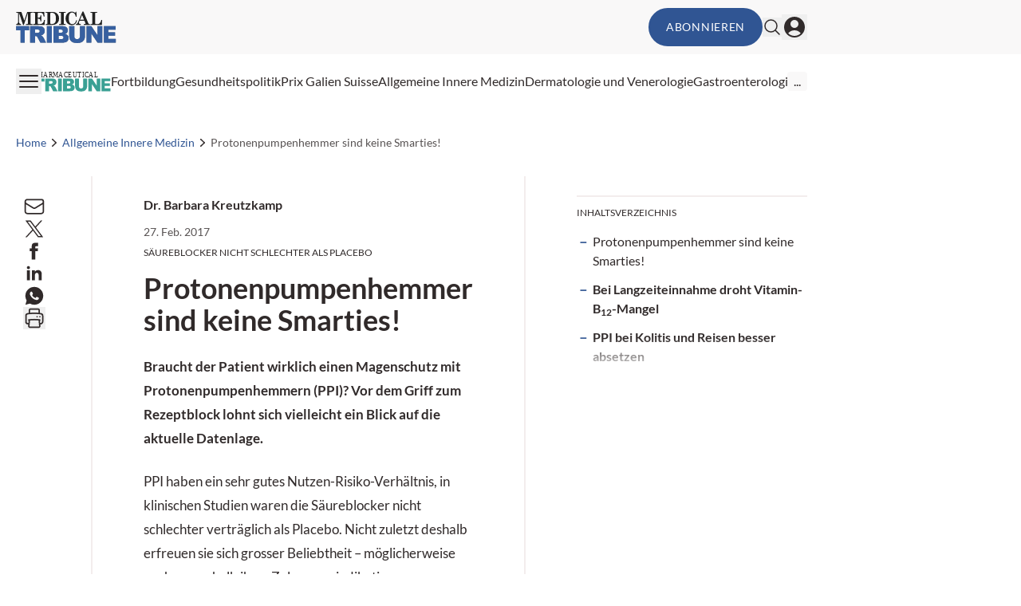

--- FILE ---
content_type: text/html; charset=utf-8
request_url: https://medical-tribune.ch/news/allgemeine-innere-medizin/10046008/protonenpumpenhemmer-sind-keine-smarties/
body_size: 28570
content:
<!DOCTYPE html><html data-theme="medical-tribune" lang="de-CH" class="scroll-smooth"><head><meta charSet="utf-8"/><meta name="viewport" content="width=device-width, initial-scale=1, viewport-fit=cover"/><link rel="preload" as="image" href="/_next/static/media/mt_logo.038242e9.svg"/><link rel="stylesheet" href="/_next/static/css/3ed9fc6749931ac5.css" data-precedence="next"/><link rel="preload" as="script" fetchPriority="low" href="/_next/static/chunks/webpack-9bb55d4f3f218770.js"/><script src="/_next/static/chunks/4bd1b696-f88e554c1659b462.js" async=""></script><script src="/_next/static/chunks/1684-c4237a9fcb8657f2.js" async=""></script><script src="/_next/static/chunks/main-app-3b49620ceb400d89.js" async=""></script><script src="/_next/static/chunks/2105-62ef10dc25c68dbe.js" async=""></script><script src="/_next/static/chunks/app/global-error-b36fb79ab6573511.js" async=""></script><script src="/_next/static/chunks/6874-4288238436ef3df6.js" async=""></script><script src="/_next/static/chunks/536-95d3502456a95325.js" async=""></script><script src="/_next/static/chunks/2299-3adbca1f87c12a56.js" async=""></script><script src="/_next/static/chunks/5136-d2a3f9b40217b00c.js" async=""></script><script src="/_next/static/chunks/8312-de3ed5e54783fad6.js" async=""></script><script src="/_next/static/chunks/5002-fb8be1cb2b2a417a.js" async=""></script><script src="/_next/static/chunks/2448-ea07e2c5f4528164.js" async=""></script><script src="/_next/static/chunks/3630-ed35d959fdb6e1ef.js" async=""></script><script src="/_next/static/chunks/7466-d66654f090c994a9.js" async=""></script><script src="/_next/static/chunks/2927-48b25649e91dfeb2.js" async=""></script><script src="/_next/static/chunks/7481-b1a73c8101b66a95.js" async=""></script><script src="/_next/static/chunks/1228-cd0baebebefa526f.js" async=""></script><script src="/_next/static/chunks/2602-03e203eaba522102.js" async=""></script><script src="/_next/static/chunks/8858-c32db845498fcacb.js" async=""></script><script src="/_next/static/chunks/2621-6f683ceda6426d7d.js" async=""></script><script src="/_next/static/chunks/app/%5Btheme%5D/%5Bauth%5D/%5Blang%5D/med/(default)/news/%5Bcategory%5D/%5Bid%5D/%5Bslug%5D/page-c2568f25316fcf8e.js" async=""></script><script src="/_next/static/chunks/2659-5f08dede0c8c8312.js" async=""></script><script src="/_next/static/chunks/9911-65c36401c6bebff9.js" async=""></script><script src="/_next/static/chunks/app/%5Btheme%5D/%5Bauth%5D/%5Blang%5D/med/(default)/layout-64dd0417bed7c520.js" async=""></script><script src="/_next/static/chunks/app/%5Btheme%5D/%5Bauth%5D/%5Blang%5D/med/(default)/not-found-770935a2d04ce828.js" async=""></script><script src="/_next/static/chunks/8828-da8754d17e820f6c.js" async=""></script><script src="/_next/static/chunks/app/%5Btheme%5D/%5Bauth%5D/%5Blang%5D/med/(default)/page-dd3cdb7ec0bc798e.js" async=""></script><link rel="preload" href="https://securepubads.g.doubleclick.net/tag/js/gpt.js" as="script"/><link rel="preload" href="https://cdn.privacy-mgmt.com/unified/wrapperMessagingWithoutDetection.js" as="script"/><meta name="mobile-web-app-capable" content="yes"/><meta name="apple-mobile-web-app-capable" content="yes"/><meta name="apple-mobile-web-app-status-bar-style" content="black-translucent"/><meta name="msapplication-starturl" content="/"/><link rel="preconnect" href="https://www.googletagmanager.com"/><link rel="dns-prefetch" href="https://www.googletagmanager.com"/><link rel="preconnect" href="https://www.google-analytics.com"/><link rel="dns-prefetch" href="https://www.google-analytics.com"/><link rel="apple-touch-icon" href="/mt/mt-cropped-android-chrome-512x512-1-192x192.png"/><link rel="icon" href="/mt/mt-cropped-android-chrome-512x512-1-192x192.png" sizes="any"/><meta name="msapplication-TitleImage" content="/mt/mt-cropped-android-chrome-512x512-1-192x192.png"/><meta name="application-name" content="Medical Tribune"/><meta name="apple-mobile-web-app-title" content="Medical Tribune"/><meta name="publisher" content="MedTriX AG"/><title>Protonenpumpenhemmer sind keine Smarties! - Medical Tribune Schweiz</title><meta name="description" content="Protonenpumpenhemmer haben ein sehr gutes Nutzen-Risiko-Verhältnis, in klinischen Studien waren die Säureblocker nicht schlechter verträglich als Placebo."/><meta name="author" content="Dr. Barbara Kreutzkamp"/><meta name="robots" content="index follow max-image-preview:large max-snippet:-1 max-video-preview:-1"/><link rel="canonical" href="https://medical-tribune.ch/news/medizin/10046008/protonenpumpenhemmer-sind-keine-smarties/"/><meta property="og:title" content="Protonenpumpenhemmer sind keine Smarties! - Medical Tribune Schweiz"/><meta property="og:description" content="Protonenpumpenhemmer haben ein sehr gutes Nutzen-Risiko-Verhältnis, in klinischen Studien waren die Säureblocker nicht schlechter verträglich als Placebo."/><meta property="og:url" content="https://medical-tribune.ch/news/medizin/10046008/protonenpumpenhemmer-sind-keine-smarties/"/><meta property="og:site_name" content="Medical Tribune Schweiz"/><meta property="og:locale" content="de_DE"/><meta property="og:image" content="https://media.medical-tribune.ch/2020/02/cropped-mtchfavicon-1.png"/><meta property="og:type" content="article"/><meta name="twitter:card" content="summary_large_image"/><meta name="twitter:title" content="Protonenpumpenhemmer sind keine Smarties! - Medical Tribune Schweiz"/><meta name="twitter:description" content="Protonenpumpenhemmer haben ein sehr gutes Nutzen-Risiko-Verhältnis, in klinischen Studien waren die Säureblocker nicht schlechter verträglich als Placebo."/><meta name="twitter:image" content="https://media.medical-tribune.ch/2020/02/cropped-mtchfavicon-1.png"/><script>document.querySelectorAll('body link[rel="icon"], body link[rel="apple-touch-icon"]').forEach(el => document.head.appendChild(el))</script><meta name="sentry-trace" content="a6dd8147d2a1f62f35909a833032cdae-4fc5d37a4cf9f257"/><meta name="baggage" content="sentry-environment=production,sentry-release=9e38adc2076f376a51db53cef600d6033b9cd7b0,sentry-public_key=9cdca0e59aa7d1c69b5f11f75f98a4f8,sentry-trace_id=a6dd8147d2a1f62f35909a833032cdae"/><script src="/_next/static/chunks/polyfills-42372ed130431b0a.js" noModule=""></script></head><body><noscript><iframe src="https://www.googletagmanager.com/ns.html?id=GTM-55B2SZH"
                        height="0" width="0" style="display:none;visibility:hidden"></iframe></noscript><header><div class="bg-grey1 print:hidden"><div class="xl:container xl:mx-auto px-5 xl:grid xl:grid-cols-5"><div class="xl:col-span-4 flex gap-4 items-center justify-between py-2.5"><div><a class="flex" href="/"><span class="sr-only">Medical Tribune</span><img alt="" width="191" height="38" decoding="async" data-nimg="1" class="h-8 w-auto sm:h-10" style="color:transparent" src="/_next/static/media/mt_logo.038242e9.svg"/></a></div><div class="flex items-center gap-4 print:hidden"><button class="rounded-full text-sm uppercase tracking-wider disabled:opacity-50 disabled:cursor-not-allowed border-solid border-2 transition-all ease-linear duration-300 bg-primary border-primary text-white hover:bg-primary-lighter hover:border-primary-lighter px-5 py-3  hidden md:block ">Abonnieren</button><form noValidate="" id="search-form" class="hidden opacity-0 transition-opacity items-center relative"><input type="text" placeholder="Suchbegriff eingeben" class="sm:relative -right-3 sm:right-0 w-50 sm:w-80 sm:block py-1.5 pl-5 pr-10 bg-white border border-grey2 text-md rounded-full focus:ring-1 focus:ring-grey4 focus:outline-none" value=""/><button type="submit" class="absolute right-2"><svg xmlns="http://www.w3.org/2000/svg" fill="none" viewBox="0 0 24 24" stroke-width="1.5" stroke="currentColor" aria-hidden="true" class="h-6 w-6 hover:text-primary"><path stroke-linecap="round" stroke-linejoin="round" d="M21 21l-5.197-5.197m0 0A7.5 7.5 0 105.196 5.196a7.5 7.5 0 0010.607 10.607z"></path></svg></button></form><button class="flex items-center"><svg xmlns="http://www.w3.org/2000/svg" fill="none" viewBox="0 0 24 24" stroke-width="1.5" stroke="currentColor" aria-hidden="true" class="hover:text-primary h-6 w-6"><path stroke-linecap="round" stroke-linejoin="round" d="M21 21l-5.197-5.197m0 0A7.5 7.5 0 105.196 5.196a7.5 7.5 0 0010.607 10.607z"></path></svg></button><button><svg xmlns="http://www.w3.org/2000/svg" viewBox="0 0 24 24" fill="currentColor" aria-hidden="true" class="h-8 w-8 hover:text-primary"><path fill-rule="evenodd" d="M18.685 19.097A9.723 9.723 0 0021.75 12c0-5.385-4.365-9.75-9.75-9.75S2.25 6.615 2.25 12a9.723 9.723 0 003.065 7.097A9.716 9.716 0 0012 21.75a9.716 9.716 0 006.685-2.653zm-12.54-1.285A7.486 7.486 0 0112 15a7.486 7.486 0 015.855 2.812A8.224 8.224 0 0112 20.25a8.224 8.224 0 01-5.855-2.438zM15.75 9a3.75 3.75 0 11-7.5 0 3.75 3.75 0 017.5 0z" clip-rule="evenodd"></path></svg></button></div></div></div></div><div class="xl:container xl:mx-auto px-5 xl:grid xl:grid-cols-5 print:hidden"><div class="xl:col-span-4 flex justify-between items-center gap-6 my-2.5"><button><svg xmlns="http://www.w3.org/2000/svg" fill="none" viewBox="0 0 24 24" stroke-width="1.5" stroke="currentColor" aria-hidden="true" class="h-8 w-8 hover:text-primary"><path stroke-linecap="round" stroke-linejoin="round" d="M3.75 6.75h16.5M3.75 12h16.5m-16.5 5.25h16.5"></path></svg></button><nav id="header-menu" class="grow min-w-0 overflow-auto relative"><ul class="justify-center list-none overflow-hidden py-3 flex items-center flex-nowrap gap-4 lg:gap-5"><li class=" whitespace-nowrap"><a class="flex gap-2 items-center" target="" href="/pt-online/"><div class=""><svg class="w-24" xmlns="http://www.w3.org/2000/svg" viewBox="173.925 240.926 491.075 125.513"><g fill="#3aa094"><path d="M176.87 283.212h62.63v19.772h-21.036v60.47h-20.56v-60.47H176.87zM268.97 299.402h10.795q6.722.002 9.164 2.085 2.441 2.082 2.441 5.975c0 1.754-.519 3.306-1.547 4.658q-1.544 2.029-3.986 2.521-4.829 1.098-6.508 1.098H268.97zm0 64.052v-32.528h2.174q3.37.001 6.035 1.859 1.956 1.422 4.459 6.177l13.181 24.492h27.94l-12.006-23.212q-.873-1.751-3.457-4.986c-2.584-3.235-3.038-3.563-3.944-4.221q-2.014-1.478-6.42-2.96 5.496-1.26 8.652-3.177 4.951-3.014 7.781-7.861 2.829-4.848 2.83-11.53c0-5.11-1.234-9.449-3.701-13.008q-3.706-5.341-9.75-7.315-6.044-1.97-17.48-1.972h-41.117v80.242zM325.897 283.212h24.996v80.242h-24.996zM383.308 299.546h10.954q5.638 0 7.913 1.968 2.272 1.969 2.273 5.463c0 2.516-.761 4.437-2.273 5.767q-2.276 1.993-8.079 1.991h-10.788zm-25.165 63.908h42.989c1.834 0 5.551-.363 11.16-1.093q6.321-.819 9.455-2.625 5.055-2.896 7.972-7.866 2.912-4.972 2.913-11.202 0-7.65-4.099-12.702-4.103-5.057-12.799-7.132 5.727-1.975 8.699-5.376 4.46-5.099 4.46-12.229.001-8.5-6.238-14.257-6.24-5.758-17.894-5.759h-46.618zm25.165-33.388h12.589q6.515 0 9.116 2.154c1.73 1.438 2.601 3.336 2.601 5.694q0 3.818-2.63 6.08-2.628 2.264-9.032 2.262h-12.644zM487.73 283.212h24.899v47.847q-.001 7.12-2.229 13.438a29 29 0 0 1-6.987 11.059q-4.76 4.737-9.983 6.649-7.263 2.68-17.44 2.681-5.886.001-12.851-.818-6.955-.822-11.633-3.258-4.675-2.433-8.555-6.926-3.877-4.486-5.31-9.25-2.307-7.662-2.309-13.574v-47.847h24.9v48.954q0 6.567 3.648 10.256 3.651 3.694 10.125 3.694 6.42 0 10.07-3.636 3.65-3.638 3.649-10.314v-48.954M520.46 283.212h23.173l30.227 44.401v-44.401h23.338v80.242H573.86l-30.063-44.161v44.161H520.46zM604.434 283.212h57.364v17.195h-35.851v12.751h33.254v16.337h-33.254v15.759h36.84v18.2h-58.353z" /></g><text fill="#222221" font-family="'CenturySchoolbook-Bold'" font-size="46.89" transform="matrix(.86 0 0 1 173.925 276.473)">PHARMACEUTICAL</text></svg></div></a></li><li class=" whitespace-nowrap"><a class="flex gap-2 items-center" target="" href="/fortbildung/"><div>Fortbildung</div></a></li><li class=" whitespace-nowrap"><a class="flex gap-2 items-center" target="" href="/thema/politik/"><div>Gesundheitspolitik</div></a></li><li class=" whitespace-nowrap"><a class="flex gap-2 items-center" target="" href="https://medical-tribune.ch/prix-galien/"><div>Prix Galien Suisse</div></a></li><li class=" whitespace-nowrap"><a class="flex gap-2 items-center" target="" href="https://medical-tribune.ch/fachbereiche/allgemeine-innere-medizin/"><div>Allgemeine Innere Medizin</div></a></li><li class=" whitespace-nowrap"><a class="flex gap-2 items-center" target="" href="https://medical-tribune.ch/fachbereiche/dermatologie-und-venerologie/"><div>Dermatologie und Venerologie</div></a></li><li class=" whitespace-nowrap"><a class="flex gap-2 items-center" target="" href="https://medical-tribune.ch/fachbereiche/gastroenterologie/"><div>Gastroenterologie</div></a></li><li class=" whitespace-nowrap"><a class="flex gap-2 items-center" target="" href="https://medical-tribune.ch/fachbereiche/gynaekologie-und-geburtshilfe/"><div>Gynäkologie und Geburtshilfe</div></a></li><li class=" whitespace-nowrap"><a class="flex gap-2 items-center" target="" href="https://medical-tribune.ch/fachbereiche/kardiologie/"><div>Kardiologie</div></a></li><li class=" whitespace-nowrap"><a class="flex gap-2 items-center" target="" href="https://medical-tribune.ch/fachbereiche/neurologie/"><div>Neurologie</div></a></li><li class=" whitespace-nowrap"><a class="flex gap-2 items-center" target="" href="https://medical-tribune.ch/fachbereiche/medizinische-onkologie/"><div>Onkologie</div></a></li><li class=" whitespace-nowrap"><a class="flex gap-2 items-center" target="" href="https://medical-tribune.ch/fachbereiche/kinder-und-jugendmedizin/"><div>Pädiatrie</div></a></li><li class=" whitespace-nowrap"><a class="flex gap-2 items-center" target="" href="https://medical-tribune.ch/fachbereiche/pneumologie/"><div>Pneumologie</div></a></li><li class=" whitespace-nowrap"><a class="flex gap-2 items-center" target="" href="https://medical-tribune.ch/fachbereiche/psychiatrie-und-psychotherapie/"><div>Psychiatrie und Psychotherapie</div></a></li><li class=" whitespace-nowrap"><a class="flex gap-2 items-center" target="" href="https://medical-tribune.ch/fachbereiche/rheumatologie/"><div>Rheumatologie</div></a></li><li class=" whitespace-nowrap"><a class="flex gap-2 items-center" target="" href="https://medical-tribune.ch/fachbereiche/urologie/"><div>Urologie</div></a></li><li class=" whitespace-nowrap"><a class="flex gap-2 items-center" target="" href="https://medical-tribune.ch/fachbereiche/endokrinologie-diabetologie/"><div>Diabetologie / Endokrinologie</div></a></li></ul></nav><div class="relative"><div id="more-dropdown" class="hidden w-max max-w-screen z-20 bg-white px-5 py-3 rounded right-0 top-7 absolute shadow-2xl"><ul id="header-dropdown" class="list-none flex flex-col gap-2"></ul></div></div></div></div></header><!--$!--><template data-dgst="BAILOUT_TO_CLIENT_SIDE_RENDERING"></template><!--/$--><div class="relative print:hidden"><div style="height:0" class="absolute right-0 top-0 w-fit h-screen ad-wrapper-side"><div class="sticky top-6"><div id="div-gpt-ad-post_side_ms" style="display:none" class="
                mo-ad-container-rectangle
                
                
                before:content-[&#x27;Anzeige&#x27;]
                justify-center
            "></div></div></div></div><div class="xl:container xl:mx-auto px-5 ad-wrapper print:hidden"><div class="xl:w-4/5"><div id="div-gpt-ad-post_top_ms" style="display:none" class="
                mo-ad-container
                
                
                before:content-[&#x27;Anzeige&#x27;]
                justify-center
            "></div></div></div><div><div class="pb-4 pt-0 md:py-6 xl:py-8 print:hidden"><div class="xl:container xl:mx-auto px-5"><div class="xl:w-4/5"><nav class="flex overflow-hidden" aria-label="Breadcrumb"><ol class="flex items-center gap-3 overflow-hidden"><li class="min-w-fit overflow-hidden"><div class="flex items-center overflow-hidden gap-3"><a class="text-sm font-medium truncate text-primary hover:text-grey5" href="/"><span class="hidden md:block">Home</span><span class="block md:hidden"><svg xmlns="http://www.w3.org/2000/svg" fill="none" viewBox="0 0 24 24" stroke-width="1.5" stroke="currentColor" aria-hidden="true" class="h-4 w-4"><path stroke-linecap="round" stroke-linejoin="round" d="M2.25 12l8.954-8.955c.44-.439 1.152-.439 1.591 0L21.75 12M4.5 9.75v10.125c0 .621.504 1.125 1.125 1.125H9.75v-4.875c0-.621.504-1.125 1.125-1.125h2.25c.621 0 1.125.504 1.125 1.125V21h4.125c.621 0 1.125-.504 1.125-1.125V9.75M8.25 21h8.25"></path></svg></span></a><svg xmlns="http://www.w3.org/2000/svg" viewBox="0 0 20 20" fill="currentColor" aria-hidden="true" class="h-5 w-5 flex-shrink-0 text-gray-400"><path fill-rule="evenodd" d="M7.21 14.77a.75.75 0 01.02-1.06L11.168 10 7.23 6.29a.75.75 0 111.04-1.08l4.5 4.25a.75.75 0 010 1.08l-4.5 4.25a.75.75 0 01-1.06-.02z" clip-rule="evenodd"></path></svg></div></li><li class="min-w-fit overflow-hidden"><div class="flex items-center overflow-hidden gap-3"><a class="text-sm font-medium truncate text-primary hover:text-grey5" href="/fachbereiche/allgemeine-innere-medizin/"><span class="block">Allgemeine Innere Medizin</span><span class="hidden"><svg xmlns="http://www.w3.org/2000/svg" fill="none" viewBox="0 0 24 24" stroke-width="1.5" stroke="currentColor" aria-hidden="true" class="h-4 w-4"><path stroke-linecap="round" stroke-linejoin="round" d="M2.25 12l8.954-8.955c.44-.439 1.152-.439 1.591 0L21.75 12M4.5 9.75v10.125c0 .621.504 1.125 1.125 1.125H9.75v-4.875c0-.621.504-1.125 1.125-1.125h2.25c.621 0 1.125.504 1.125 1.125V21h4.125c.621 0 1.125-.504 1.125-1.125V9.75M8.25 21h8.25"></path></svg></span></a><svg xmlns="http://www.w3.org/2000/svg" viewBox="0 0 20 20" fill="currentColor" aria-hidden="true" class="h-5 w-5 flex-shrink-0 text-gray-400"><path fill-rule="evenodd" d="M7.21 14.77a.75.75 0 01.02-1.06L11.168 10 7.23 6.29a.75.75 0 111.04-1.08l4.5 4.25a.75.75 0 010 1.08l-4.5 4.25a.75.75 0 01-1.06-.02z" clip-rule="evenodd"></path></svg></div></li><li class=" overflow-hidden"><div class="flex items-center overflow-hidden gap-3"><span class="text-sm font-medium text-grey5 truncate">Protonenpumpenhemmer sind keine Smarties!</span></div></li></ol></nav></div></div></div><div class="pb-0"><div class="xl:container xl:mx-auto px-5"><div class="xl:w-4/5"><article><div class="md:flex"><div class="flex-1 md:order-2 md:border-x-2 md:border-grey2 print:border-x-0 print:px-0 pb-6 md:pt-6 md:pb-24 px-0 md:px-5 lg:px-12 xl:px-16"><div class="flex gap-5 sm:flex-row flex-col justify-between"><div class="order-1"><div class="flex items-center mb-3"><a href="https://medical-tribune.ch/personen/dr-barbara-kreutzkamp/"><div class="font-bold">Dr. Barbara Kreutzkamp</div></a></div><span class="block text-sm text-grey5 my-2">27. Feb. 2017</span><span class="block text-xs my-2 uppercase">Säureblocker nicht schlechter als Placebo</span></div></div><div class="mo-content"><h1 id="post-heading" class="mb-4 lg:mb-6 lg:mt-2 print:mt-0 font-black scroll-mt-6">Protonenpumpenhemmer sind keine Smarties!</h1><p class="
                 
                 
                font-bold 
                 
                 
            ">Braucht der Patient wirklich einen Magenschutz mit Protonenpumpenhemmern (PPI)? Vor dem Griff zum Rezeptblock lohnt sich vielleicht ein Blick auf die aktuelle Datenlage.</p><div class="sm:hidden block"><div class="block border-t-2 border-t-grey2 print:hidden"><span class="text-xs uppercase block mt-3 mb-4">Inhaltsverzeichnis</span><ul><li class="relative my-3 flex "><a href="#bbei-langzeiteinnahme-droht-vitamin-bsub12sub-mangelb" class="flex-1 !no-underline cursor-pointer transition-all duration-300 focus:outline-none "><b>Bei Langzeiteinnahme droht Vitamin-B<sub>12</sub>-Mangel</b></a></li><li class="relative my-3 flex "><a href="#bppi-bei-kolitis-und-reisen-besser-absetzenb" class="flex-1 !no-underline cursor-pointer transition-all duration-300 focus:outline-none "><b>PPI bei Kolitis und Reisen besser absetzen</b></a></li></ul></div></div><p class="
                 
                 
                 
                 
                 
            ">PPI haben ein sehr gutes Nutzen-Risiko-Verhältnis, in klinischen Studien waren die Säureblocker nicht schlechter verträglich als Placebo. Nicht zuletzt deshalb erfreuen sie sich grosser Beliebtheit – möglicherweise auch ausserhalb ihrer Zulassungsindikationen, mutmassen <b>Hendrik Ueberschaer</b> und <b>Professor Dr. Hans-Dieter Allescher</b> vom Zentrum für Innere Medizin am Klinikum Garmisch-Partenkirchen mit Blick auf die Verordnungszahlen. So finden sie inzwischen bei einer breiten Palette gastrointestinaler Störungen und Lifestyle-Beschwerden Anwendung. Und Dosisreduktionen oder ein komplettes Absetzen nach Akuttherapie oder stationärer Stress­ulkusprophylaxe scheinen nicht selten schlichtweg vergessen zu werden.</p><div class="flex justify-center w-full print:hidden"><div id="div-gpt-ad-post_content_ms" style="display:none" class="
                mo-ad-container-rectangle
                
                !mb-6
                before:content-[&#x27;Anzeige&#x27;]
                justify-center
            "></div></div><p class="
                 
                 
                 
                 
                 
            ">Doch ganz unbedenklich sind PPI nicht. Zum einen gibt es pharmakologische Interaktionen. Dies betrifft Interferenzen beim hepatischen Metabolismus, durch den sich die Wirkung z. B. von Benzodiazepinen, Phenytoin, Makroliden, Citalopram und trizyklischen Antidepressiva bei gleichzeitiger PPI-Einnahme verstärken kann. Zusätzlich vermindert der durch die Säureblocker angehobene Magen-pH-Wert Löslichkeit und Resorption mancher Substanzen (z. B. antiretrovirale Medikamente, Tyrosinkinasehemmer). Diese Gruppen sollten deshalb nicht zusammen mit PPI verordnet werden.</p><div class="flex justify-center w-full print:hidden"><div id="div-gpt-ad-post_content_ms" style="display:none" class="
                mo-ad-container-rectangle
                
                !mb-6
                before:content-[&#x27;Anzeige&#x27;]
                justify-center
            "></div></div><h2 id="bbei-langzeiteinnahme-droht-vitamin-bsub12sub-mangelb" class="
            
            
            scroll-mt-6
            undefined
            
        "><b>Bei Langzeiteinnahme droht Vitamin-B<sub>12</sub>-Mangel</b></h2><div class="logincontent"><p class="
                 
                 
                 
                 
                 
            ">Omeprazol und seine Verwandten vermindern ausserdem die Aufnahme von Nicht-Häm-Eisen und können dadurch das Ansprechen einer Fe-Substitutionsbehandlung verzögern. Eine Resorptionsverschlechterung könnte auch den schon bei jüngeren Menschen beobachteten Vitamin-B<sub>12</sub>-Mangel unter den Magenschützern begründen. Eine Kontrolle des B<sub>12</sub>-Blutspiegels vor allem bei Langzeitbehandlung erscheint daher sinnvoll.</p><p class="
                 
                 
                 
                 
                 
            ">Selten, aber ernst zu nehmen ist die durch PPI induzierte Hypomagnesi­ämie, insbesondere bei Kombina­tion mit Diuretika und platinhaltigen Chemotherapeutika. Ein erhöhtes Osteoporose-Risiko lässt sich zwar nicht nachweisen, dennoch steigt unter der Medikation die Häufigkeit von Frakturen. Selten droht eine interstitielle Nephritis.</p><div class="flex justify-center w-full print:hidden"> <!-- --> </div><p class="
                 
                 
                 
                 
                 
            ">Eine zumindest leichte Unsicherheit gibt es noch bei gleichzeitiger Clopidogrel-Verordnung. Die hepatische Aktivierung des Prodrugs Clopidogrel wird dosisabhängig von PPI vermindert, die Thrombozytenfunktionshemmung sinkt. Laut einer Metaanalyse sowie einer prospektiven Studie hatte diese pharmakologische Interaktion zwar insgesamt keinen Einfluss auf klinische Endpunkte bei der Morbidität von Patienten mit akutem Koronarsyndrom, einzelne Studien zeigen allerdings sehr wohl einen statistischen Zusammenhang. Gastroenterologen raten deshalb zu einer zeitlich versetzten Einnahme von Clopidogrel und PPI oder zum Umstieg auf neuere Plättchenhemmer. Bei Patienten mit sehr hohem kardiologischem und nur geringem gastrointestinalem Risiko empfiehlt sich der vollständige Verzicht auf die Säureblocker.</p><h2 id="bppi-bei-kolitis-und-reisen-besser-absetzenb" class="
            
            
            scroll-mt-6
            undefined
            
        "><b>PPI bei Kolitis und Reisen besser absetzen</b></h2><p class="
                 
                 
                 
                 
                 
            ">Eine grosse Datenanalyse lieferte Hinweise auf eine erhöhte Rate von kardiovaskulären Ereignissen unter einer PPI-Verordnung in der Indikation gastroösophageale Refluxerkrankung (GERD). Allerdings muss man die Daten kritisch interpretieren, schreiben die Autoren. Ein kausaler Zusammenhang lässt sich in dieser Auswertung nicht beweisen. Möglicherweise haben Herz-erkrankungen und GERD gemeinsame Risikofaktoren.</p><p class="
                 
                 
                 
                 
                 
            ">Assoziationen fanden sich auch zu vermehrten gastrointestinalen Infekten, vor allem mit Clostridien, Salmonellen und Campylobacter. Hier fehlen aber ebenfalls Belege für die Kausalität. Es könnte genauso gut sein, dass die PPI-Einnahme kein unabhängiger Risikofaktor ist, sondern auf besonders schwere Komorbiditäten hindeutet. Man sollte aber die Substanzen bei Fernreisen, Candida-Ösophagitis, Nachweis einer mikroskopischen Kolitis und unter einer Anti-Clostridien-Behandlung möglichst absetzen.<br>Und schliesslich ist auch bei fortgeschrittener Leberzirrhose oder Intensiv-Patienten aufgrund des erhöhten Risikos für eine bakterielle Peritonitis bzw. nosokomiale und ventilationsassoziierte Lungenentzündungen Zurückhaltung geboten. Das Gleiche gilt für ältere Multimorbide – sie haben ebenfalls ein erhöhtes Pneumonie-Risiko, wenn der Medikationsplan einen PPI enthält.</p><p class="
                 
                 
                 
                 
                 
            "><i>Ueberschaer H, Allescher H-D. Z Gastroenterol 2017; 55: 63–74.</i></p></div></div><div class="mt-12"></div></div><div class="md:sticky md:order-1 top-0 self-start md:w-12 lg:w-20 xl:w-24 print:hidden"><div class="w-full my-6 md:my-0 md:pt-6 lg:pr-8 xl:pr-12 mb-6"></div></div><div class="relative md:order-3 w-full md:w-60 lg:w-80 xl:w-[360px] py-6 md:px-6 md:pr-0 lg:pl-12 xl:pl-16 print:hidden"><div class="md:sticky top-0 self-start md:block hidden bg-white"><div class="block border-t-2 border-t-grey2 print:hidden"><span class="text-xs uppercase block mt-3 mb-4">Inhaltsverzeichnis</span><ul><li class="relative my-3 flex "><a href="#post-heading" class="flex-1 cursor-pointer !no-underline transition-all duration-300 focus:outline-none ">Protonenpumpenhemmer sind keine Smarties!</a></li><li class="relative my-3 flex "><a href="#bbei-langzeiteinnahme-droht-vitamin-bsub12sub-mangelb" class="flex-1 !no-underline cursor-pointer transition-all duration-300 focus:outline-none "><b>Bei Langzeiteinnahme droht Vitamin-B<sub>12</sub>-Mangel</b></a></li><li class="relative my-3 flex "><a href="#bppi-bei-kolitis-und-reisen-besser-absetzenb" class="flex-1 !no-underline cursor-pointer transition-all duration-300 focus:outline-none "><b>PPI bei Kolitis und Reisen besser absetzen</b></a></li></ul></div></div><div class="md:py-10 block z-10 relative bg-white md:before:bg-gradient-to-t md:before:from-white md:before:absolute md:before:bottom-full md:before:h-12 after:pointer-events-none before:pointer-events-none md:before:w-full md:after:bg-gradient-to-b md:after:from-white md:after:absolute md:after:top-full md:after:h-12 md:after:w-full"> <!-- --> </div></div></div></article></div></div></div><div class="xl:container xl:mx-auto px-5 ad-wrapper print:hidden"><div class="xl:w-4/5"><div id="div-gpt-ad-post_bottom_ms" style="display:none" class="
                mo-ad-container
                
                my-8
                before:content-[&#x27;Anzeige&#x27;]
                justify-center
            "></div></div></div></div><!--$!--><template data-dgst="BAILOUT_TO_CLIENT_SIDE_RENDERING"></template><!--/$--><script type="application/ld+json">{"@context":"http://schema.org","@type":"NewsArticle","mainEntityOfPage":"https://medical-tribune.ch/news/medizin/10046008/protonenpumpenhemmer-sind-keine-smarties/","headline":"Protonenpumpenhemmer sind keine Smarties!","datePublished":"2017-02-27T14:20:00+01:00","dateModified":"2024-10-11T08:22:45+02:00","description":"Protonenpumpenhemmer haben ein sehr gutes Nutzen-Risiko-Verh&auml;ltnis, in klinischen Studien waren die S&auml;ureblocker nicht schlechter vertr&auml;glich als Placebo.","audience":"Clinician","publisher":{"@type":"Organization","name":"MedTriX AG","logo":{"@type":"ImageObject","url":"https://media.medonline.at/MedTriX_Logo_Claim_RGB.jpg","width":471,"height":60}},"author":[{"@type":"Person","name":"Dr. Barbara Kreutzkamp","url":"https://medical-tribune.ch/personen/dr-barbara-kreutzkamp/"}]}</script><!--$--><!--$!--><template data-dgst="BAILOUT_TO_CLIENT_SIDE_RENDERING"></template><!--/$--><!--/$--><!--$--><!--/$--><!--$--><!--/$--><footer><div class="pt-16 pb-10 print:hidden bg-grey2"><div class="xl:container xl:mx-auto px-5"><div class="xl:w-4/5"><div class="grid grid-cols-1 sm:grid-cols-2 md:grid-cols-3 lg:grid-cols-4 gap-8"><div class="grid-cols-1"><p class="text-grey5 uppercase font-bold">Meine Medical Tribune</p><ul class="mt-6 list-none"><li class="leading-8 transition duration-150 ease-out hover:ease-in hover:invert-50 text-grey5"><a class="flex gap-2 items-center" target="" href="https://medical-tribune.ch/benutzerprofil/"><div>Benutzerprofil</div></a></li><li class="leading-8 transition duration-150 ease-out hover:ease-in hover:invert-50 text-grey5"><a class="flex gap-2 items-center" target="" href="/fortbildung/meine-anmeldungen/"><div>Meine Anmeldungen</div></a></li><li class="leading-8 transition duration-150 ease-out hover:ease-in hover:invert-50 text-grey5"><a class="flex gap-2 items-center" target="" href="/fortbildung/meine-fortbildungen/"><div>Meine Credits</div></a></li></ul></div><div class="grid-cols-1"><p class="text-grey5 uppercase font-bold">Unternehmen</p><ul class="mt-6 list-none"><li class="leading-8 transition duration-150 ease-out hover:ease-in hover:invert-50 text-grey5"><a class="flex gap-2 items-center" target="" href="https://medical-tribune.ch/kontakt/"><div>Kontakt</div></a></li><li class="leading-8 transition duration-150 ease-out hover:ease-in hover:invert-50 text-grey5"><a class="flex gap-2 items-center" target="" href="https://medical-tribune.ch/cookies/"><div>Cookies</div></a></li><li class="leading-8 transition duration-150 ease-out hover:ease-in hover:invert-50 text-grey5"><a class="flex gap-2 items-center" target="" href="/impressum/"><div>Impressum</div></a></li><li class="leading-8 transition duration-150 ease-out hover:ease-in hover:invert-50 text-grey5"><a class="flex gap-2 items-center" target="" href="https://medtrix.group/schweiz/datenschutzerklaerung/"><div>Datenschutzerklärung</div></a></li><li class="leading-8 transition duration-150 ease-out hover:ease-in hover:invert-50 text-grey5"><a class="flex gap-2 items-center" target="_blank" href="https://medtrix.group/schweiz/allgemeine-geschaftsbedingungen-der-medtrix-ag/"><div>Allgemeine Geschäftsbedingungen</div></a></li><li class="leading-8 transition duration-150 ease-out hover:ease-in hover:invert-50 text-grey5"><a class="flex gap-2 items-center" target="_blank" href="https://medtrix.group/schweiz"><div>MedTrix AG Schweiz</div></a></li></ul></div><div class="grid-cols-1"><p class="text-grey5 uppercase font-bold">E-Paper</p><ul class="mt-6 list-none"><li class="leading-8 transition duration-150 ease-out hover:ease-in hover:invert-50 text-grey5"><a class="flex gap-2 items-center" target="" href="https://medical-tribune.ch/webkiosk/"><div>ePaper</div></a></li></ul></div><div class="grid-cols-1 flex flex-col gap-10"></div></div></div></div></div><div class="py-5 bg-white"><div class="xl:container xl:mx-auto px-5"><div class="xl:w-4/5"><div class="flex justify-between items-center"><p class="text-xs">Ein Service der MedTriX AG</p></div></div></div></div></footer><div id="toast-container" class="top-0 left-0 fixed z-50 mx-3 mt-3 overflow-y-auto"></div><script src="/_next/static/chunks/webpack-9bb55d4f3f218770.js" async=""></script><script>(self.__next_f=self.__next_f||[]).push([0])</script><script>self.__next_f.push([1,"1:\"$Sreact.fragment\"\n2:I[87555,[],\"\"]\n3:I[31295,[],\"\"]\n8:I[59665,[],\"MetadataBoundary\"]\na:I[59665,[],\"OutletBoundary\"]\nd:I[74911,[],\"AsyncMetadataOutlet\"]\nf:I[59665,[],\"ViewportBoundary\"]\n11:I[23188,[\"2105\",\"static/chunks/2105-62ef10dc25c68dbe.js\",\"4219\",\"static/chunks/app/global-error-b36fb79ab6573511.js\"],\"default\"]\n:HL[\"/_next/static/css/3ed9fc6749931ac5.css\",\"style\"]\n"])</script><script>self.__next_f.push([1,"0:{\"P\":null,\"b\":\"lDGwbjfLGflMVTatCJ_hA\",\"p\":\"\",\"c\":[\"\",\"news\",\"allgemeine-innere-medizin\",\"10046008\",\"protonenpumpenhemmer-sind-keine-smarties\",\"\"],\"i\":false,\"f\":[[[\"\",{\"children\":[[\"theme\",\"medical-tribune\",\"d\"],{\"children\":[[\"auth\",\"notloggedin\",\"d\"],{\"children\":[[\"lang\",\"ch\",\"d\"],{\"children\":[\"med\",{\"children\":[\"(default)\",{\"children\":[\"news\",{\"children\":[[\"category\",\"allgemeine-innere-medizin\",\"d\"],{\"children\":[[\"id\",\"10046008\",\"d\"],{\"children\":[[\"slug\",\"protonenpumpenhemmer-sind-keine-smarties\",\"d\"],{\"children\":[\"__PAGE__\",{}]}]}]}]}]}]}]}]}]},\"$undefined\",\"$undefined\",true]}],[\"\",[\"$\",\"$1\",\"c\",{\"children\":[null,[\"$\",\"$L2\",null,{\"parallelRouterKey\":\"children\",\"error\":\"$undefined\",\"errorStyles\":\"$undefined\",\"errorScripts\":\"$undefined\",\"template\":[\"$\",\"$L3\",null,{}],\"templateStyles\":\"$undefined\",\"templateScripts\":\"$undefined\",\"notFound\":[[[\"$\",\"title\",null,{\"children\":\"404: This page could not be found.\"}],[\"$\",\"div\",null,{\"style\":{\"fontFamily\":\"system-ui,\\\"Segoe UI\\\",Roboto,Helvetica,Arial,sans-serif,\\\"Apple Color Emoji\\\",\\\"Segoe UI Emoji\\\"\",\"height\":\"100vh\",\"textAlign\":\"center\",\"display\":\"flex\",\"flexDirection\":\"column\",\"alignItems\":\"center\",\"justifyContent\":\"center\"},\"children\":[\"$\",\"div\",null,{\"children\":[[\"$\",\"style\",null,{\"dangerouslySetInnerHTML\":{\"__html\":\"body{color:#000;background:#fff;margin:0}.next-error-h1{border-right:1px solid rgba(0,0,0,.3)}@media (prefers-color-scheme:dark){body{color:#fff;background:#000}.next-error-h1{border-right:1px solid rgba(255,255,255,.3)}}\"}}],[\"$\",\"h1\",null,{\"className\":\"next-error-h1\",\"style\":{\"display\":\"inline-block\",\"margin\":\"0 20px 0 0\",\"padding\":\"0 23px 0 0\",\"fontSize\":24,\"fontWeight\":500,\"verticalAlign\":\"top\",\"lineHeight\":\"49px\"},\"children\":404}],[\"$\",\"div\",null,{\"style\":{\"display\":\"inline-block\"},\"children\":[\"$\",\"h2\",null,{\"style\":{\"fontSize\":14,\"fontWeight\":400,\"lineHeight\":\"49px\",\"margin\":0},\"children\":\"This page could not be found.\"}]}]]}]}]],[]],\"forbidden\":\"$undefined\",\"unauthorized\":\"$undefined\"}]]}],{\"children\":[[\"theme\",\"medical-tribune\",\"d\"],[\"$\",\"$1\",\"c\",{\"children\":[null,\"$L4\"]}],{\"children\":[[\"auth\",\"notloggedin\",\"d\"],[\"$\",\"$1\",\"c\",{\"children\":[null,\"$L5\"]}],{\"children\":[[\"lang\",\"ch\",\"d\"],[\"$\",\"$1\",\"c\",{\"children\":[null,[\"$\",\"$L2\",null,{\"parallelRouterKey\":\"children\",\"error\":\"$undefined\",\"errorStyles\":\"$undefined\",\"errorScripts\":\"$undefined\",\"template\":[\"$\",\"$L3\",null,{}],\"templateStyles\":\"$undefined\",\"templateScripts\":\"$undefined\",\"notFound\":\"$undefined\",\"forbidden\":\"$undefined\",\"unauthorized\":\"$undefined\"}]]}],{\"children\":[\"med\",[\"$\",\"$1\",\"c\",{\"children\":[null,[\"$\",\"$L2\",null,{\"parallelRouterKey\":\"children\",\"error\":\"$undefined\",\"errorStyles\":\"$undefined\",\"errorScripts\":\"$undefined\",\"template\":[\"$\",\"$L3\",null,{}],\"templateStyles\":\"$undefined\",\"templateScripts\":\"$undefined\",\"notFound\":\"$undefined\",\"forbidden\":\"$undefined\",\"unauthorized\":\"$undefined\"}]]}],{\"children\":[\"(default)\",[\"$\",\"$1\",\"c\",{\"children\":[[[\"$\",\"link\",\"0\",{\"rel\":\"stylesheet\",\"href\":\"/_next/static/css/3ed9fc6749931ac5.css\",\"precedence\":\"next\",\"crossOrigin\":\"$undefined\",\"nonce\":\"$undefined\"}]],\"$L6\"]}],{\"children\":[\"news\",[\"$\",\"$1\",\"c\",{\"children\":[null,[\"$\",\"$L2\",null,{\"parallelRouterKey\":\"children\",\"error\":\"$undefined\",\"errorStyles\":\"$undefined\",\"errorScripts\":\"$undefined\",\"template\":[\"$\",\"$L3\",null,{}],\"templateStyles\":\"$undefined\",\"templateScripts\":\"$undefined\",\"notFound\":\"$undefined\",\"forbidden\":\"$undefined\",\"unauthorized\":\"$undefined\"}]]}],{\"children\":[[\"category\",\"allgemeine-innere-medizin\",\"d\"],[\"$\",\"$1\",\"c\",{\"children\":[null,[\"$\",\"$L2\",null,{\"parallelRouterKey\":\"children\",\"error\":\"$undefined\",\"errorStyles\":\"$undefined\",\"errorScripts\":\"$undefined\",\"template\":[\"$\",\"$L3\",null,{}],\"templateStyles\":\"$undefined\",\"templateScripts\":\"$undefined\",\"notFound\":\"$undefined\",\"forbidden\":\"$undefined\",\"unauthorized\":\"$undefined\"}]]}],{\"children\":[[\"id\",\"10046008\",\"d\"],[\"$\",\"$1\",\"c\",{\"children\":[null,[\"$\",\"$L2\",null,{\"parallelRouterKey\":\"children\",\"error\":\"$undefined\",\"errorStyles\":\"$undefined\",\"errorScripts\":\"$undefined\",\"template\":[\"$\",\"$L3\",null,{}],\"templateStyles\":\"$undefined\",\"templateScripts\":\"$undefined\",\"notFound\":\"$undefined\",\"forbidden\":\"$undefined\",\"unauthorized\":\"$undefined\"}]]}],{\"children\":[[\"slug\",\"protonenpumpenhemmer-sind-keine-smarties\",\"d\"],[\"$\",\"$1\",\"c\",{\"children\":[null,[\"$\",\"$L2\",null,{\"parallelRouterKey\":\"children\",\"error\":\"$undefined\",\"errorStyles\":\"$undefined\",\"errorScripts\":\"$undefined\",\"template\":[\"$\",\"$L3\",null,{}],\"templateStyles\":\"$undefined\",\"templateScripts\":\"$undefined\",\"notFound\":\"$undefined\",\"forbidden\":\"$undefined\",\"unauthorized\":\"$undefined\"}]]}],{\"children\":[\"__PAGE__\",[\"$\",\"$1\",\"c\",{\"children\":[\"$L7\",[\"$\",\"$L8\",null,{\"children\":\"$L9\"}],null,[\"$\",\"$La\",null,{\"children\":[\"$Lb\",\"$Lc\",[\"$\",\"$Ld\",null,{\"promise\":\"$@e\"}]]}]]}],{},null,false]},null,false]},null,false]},null,false]},null,false]},null,false]},null,false]},null,false]},null,false]},null,false]},null,false],[\"$\",\"$1\",\"h\",{\"children\":[null,[\"$\",\"$1\",\"ZA9EfA3rD6w6XvXyal1wq\",{\"children\":[[\"$\",\"$Lf\",null,{\"children\":\"$L10\"}],null]}],null]}],false]],\"m\":\"$undefined\",\"G\":[\"$11\",[]],\"s\":false,\"S\":true}\n"])</script><script>self.__next_f.push([1,"12:\"$Sreact.suspense\"\n13:I[74911,[],\"AsyncMetadata\"]\n9:[\"$\",\"$12\",null,{\"fallback\":null,\"children\":[\"$\",\"$L13\",null,{\"promise\":\"$@14\"}]}]\n"])</script><script>self.__next_f.push([1,"c:null\n4:[\"$\",\"$L2\",null,{\"parallelRouterKey\":\"children\",\"error\":\"$undefined\",\"errorStyles\":\"$undefined\",\"errorScripts\":\"$undefined\",\"template\":[\"$\",\"$L3\",null,{}],\"templateStyles\":\"$undefined\",\"templateScripts\":\"$undefined\",\"notFound\":\"$undefined\",\"forbidden\":\"$undefined\",\"unauthorized\":\"$undefined\"}]\n"])</script><script>self.__next_f.push([1,"5:[\"$\",\"$L2\",null,{\"parallelRouterKey\":\"children\",\"error\":\"$undefined\",\"errorStyles\":\"$undefined\",\"errorScripts\":\"$undefined\",\"template\":[\"$\",\"$L3\",null,{}],\"templateStyles\":\"$undefined\",\"templateScripts\":\"$undefined\",\"notFound\":\"$undefined\",\"forbidden\":\"$undefined\",\"unauthorized\":\"$undefined\"}]\n"])</script><script>self.__next_f.push([1,"10:[[\"$\",\"meta\",\"0\",{\"charSet\":\"utf-8\"}],[\"$\",\"meta\",\"1\",{\"name\":\"viewport\",\"content\":\"width=device-width, initial-scale=1, viewport-fit=cover\"}]]\nb:null\n"])</script><script>self.__next_f.push([1,"15:I[64891,[\"6874\",\"static/chunks/6874-4288238436ef3df6.js\",\"536\",\"static/chunks/536-95d3502456a95325.js\",\"2299\",\"static/chunks/2299-3adbca1f87c12a56.js\",\"5136\",\"static/chunks/5136-d2a3f9b40217b00c.js\",\"8312\",\"static/chunks/8312-de3ed5e54783fad6.js\",\"5002\",\"static/chunks/5002-fb8be1cb2b2a417a.js\",\"2448\",\"static/chunks/2448-ea07e2c5f4528164.js\",\"3630\",\"static/chunks/3630-ed35d959fdb6e1ef.js\",\"7466\",\"static/chunks/7466-d66654f090c994a9.js\",\"2927\",\"static/chunks/2927-48b25649e91dfeb2.js\",\"7481\",\"static/chunks/7481-b1a73c8101b66a95.js\",\"1228\",\"static/chunks/1228-cd0baebebefa526f.js\",\"2602\",\"static/chunks/2602-03e203eaba522102.js\",\"8858\",\"static/chunks/8858-c32db845498fcacb.js\",\"2621\",\"static/chunks/2621-6f683ceda6426d7d.js\",\"2295\",\"static/chunks/app/%5Btheme%5D/%5Bauth%5D/%5Blang%5D/med/(default)/news/%5Bcategory%5D/%5Bid%5D/%5Bslug%5D/page-c2568f25316fcf8e.js\"],\"default\"]\n16:I[5029,[\"6874\",\"static/chunks/6874-4288238436ef3df6.js\",\"536\",\"static/chunks/536-95d3502456a95325.js\",\"2299\",\"static/chunks/2299-3adbca1f87c12a56.js\",\"5136\",\"static/chunks/5136-d2a3f9b40217b00c.js\",\"8312\",\"static/chunks/8312-de3ed5e54783fad6.js\",\"5002\",\"static/chunks/5002-fb8be1cb2b2a417a.js\",\"2448\",\"static/chunks/2448-ea07e2c5f4528164.js\",\"3630\",\"static/chunks/3630-ed35d959fdb6e1ef.js\",\"7466\",\"static/chunks/7466-d66654f090c994a9.js\",\"2927\",\"static/chunks/2927-48b25649e91dfeb2.js\",\"7481\",\"static/chunks/7481-b1a73c8101b66a95.js\",\"1228\",\"static/chunks/1228-cd0baebebefa526f.js\",\"2602\",\"static/chunks/2602-03e203eaba522102.js\",\"8858\",\"static/chunks/8858-c32db845498fcacb.js\",\"2621\",\"static/chunks/2621-6f683ceda6426d7d.js\",\"2295\",\"static/chunks/app/%5Btheme%5D/%5Bauth%5D/%5Blang%5D/med/(default)/news/%5Bcategory%5D/%5Bid%5D/%5Bslug%5D/page-c2568f25316fcf8e.js\"],\"default\"]\n17:I[96912,[\"6874\",\"static/chunks/6874-4288238436ef3df6.js\",\"536\",\"static/chunks/536-95d3502456a95325.js\",\"2299\",\"static/chunks/2299-3adbca1f87c12a56.js\",\"5136\",\"static/chunks/5136-d2a3f9b40217b00c.js\",\"8312\",\"static/chunks/8312-de3ed5e54783fad6.js\",\"5002\",\"static/chunks/5002-fb8be1cb"])</script><script>self.__next_f.push([1,"2b2a417a.js\",\"2448\",\"static/chunks/2448-ea07e2c5f4528164.js\",\"3630\",\"static/chunks/3630-ed35d959fdb6e1ef.js\",\"7466\",\"static/chunks/7466-d66654f090c994a9.js\",\"2927\",\"static/chunks/2927-48b25649e91dfeb2.js\",\"7481\",\"static/chunks/7481-b1a73c8101b66a95.js\",\"1228\",\"static/chunks/1228-cd0baebebefa526f.js\",\"2602\",\"static/chunks/2602-03e203eaba522102.js\",\"8858\",\"static/chunks/8858-c32db845498fcacb.js\",\"2621\",\"static/chunks/2621-6f683ceda6426d7d.js\",\"2295\",\"static/chunks/app/%5Btheme%5D/%5Bauth%5D/%5Blang%5D/med/(default)/news/%5Bcategory%5D/%5Bid%5D/%5Bslug%5D/page-c2568f25316fcf8e.js\"],\"default\"]\n18:I[9846,[\"6874\",\"static/chunks/6874-4288238436ef3df6.js\",\"536\",\"static/chunks/536-95d3502456a95325.js\",\"2299\",\"static/chunks/2299-3adbca1f87c12a56.js\",\"5136\",\"static/chunks/5136-d2a3f9b40217b00c.js\",\"8312\",\"static/chunks/8312-de3ed5e54783fad6.js\",\"5002\",\"static/chunks/5002-fb8be1cb2b2a417a.js\",\"2448\",\"static/chunks/2448-ea07e2c5f4528164.js\",\"3630\",\"static/chunks/3630-ed35d959fdb6e1ef.js\",\"7466\",\"static/chunks/7466-d66654f090c994a9.js\",\"2927\",\"static/chunks/2927-48b25649e91dfeb2.js\",\"7481\",\"static/chunks/7481-b1a73c8101b66a95.js\",\"1228\",\"static/chunks/1228-cd0baebebefa526f.js\",\"2602\",\"static/chunks/2602-03e203eaba522102.js\",\"8858\",\"static/chunks/8858-c32db845498fcacb.js\",\"2621\",\"static/chunks/2621-6f683ceda6426d7d.js\",\"2295\",\"static/chunks/app/%5Btheme%5D/%5Bauth%5D/%5Blang%5D/med/(default)/news/%5Bcategory%5D/%5Bid%5D/%5Bslug%5D/page-c2568f25316fcf8e.js\"],\"default\"]\n19:I[20226,[\"6874\",\"static/chunks/6874-4288238436ef3df6.js\",\"536\",\"static/chunks/536-95d3502456a95325.js\",\"2299\",\"static/chunks/2299-3adbca1f87c12a56.js\",\"5136\",\"static/chunks/5136-d2a3f9b40217b00c.js\",\"8312\",\"static/chunks/8312-de3ed5e54783fad6.js\",\"5002\",\"static/chunks/5002-fb8be1cb2b2a417a.js\",\"2448\",\"static/chunks/2448-ea07e2c5f4528164.js\",\"3630\",\"static/chunks/3630-ed35d959fdb6e1ef.js\",\"7466\",\"static/chunks/7466-d66654f090c994a9.js\",\"2927\",\"static/chunks/2927-48b25649e91dfeb2.js\",\"7481\",\"static/chunks/7481-b1a73c8101b66a95.js\",\"1228\",\"static/chunks/1228-cd0ba"])</script><script>self.__next_f.push([1,"ebebefa526f.js\",\"2602\",\"static/chunks/2602-03e203eaba522102.js\",\"8858\",\"static/chunks/8858-c32db845498fcacb.js\",\"2621\",\"static/chunks/2621-6f683ceda6426d7d.js\",\"2295\",\"static/chunks/app/%5Btheme%5D/%5Bauth%5D/%5Blang%5D/med/(default)/news/%5Bcategory%5D/%5Bid%5D/%5Bslug%5D/page-c2568f25316fcf8e.js\"],\"default\"]\n1a:I[91417,[\"6874\",\"static/chunks/6874-4288238436ef3df6.js\",\"536\",\"static/chunks/536-95d3502456a95325.js\",\"2299\",\"static/chunks/2299-3adbca1f87c12a56.js\",\"5136\",\"static/chunks/5136-d2a3f9b40217b00c.js\",\"8312\",\"static/chunks/8312-de3ed5e54783fad6.js\",\"5002\",\"static/chunks/5002-fb8be1cb2b2a417a.js\",\"2448\",\"static/chunks/2448-ea07e2c5f4528164.js\",\"3630\",\"static/chunks/3630-ed35d959fdb6e1ef.js\",\"7466\",\"static/chunks/7466-d66654f090c994a9.js\",\"2927\",\"static/chunks/2927-48b25649e91dfeb2.js\",\"7481\",\"static/chunks/7481-b1a73c8101b66a95.js\",\"1228\",\"static/chunks/1228-cd0baebebefa526f.js\",\"2602\",\"static/chunks/2602-03e203eaba522102.js\",\"8858\",\"static/chunks/8858-c32db845498fcacb.js\",\"2621\",\"static/chunks/2621-6f683ceda6426d7d.js\",\"2295\",\"static/chunks/app/%5Btheme%5D/%5Bauth%5D/%5Blang%5D/med/(default)/news/%5Bcategory%5D/%5Bid%5D/%5Bslug%5D/page-c2568f25316fcf8e.js\"],\"default\"]\n1b:I[71098,[\"6874\",\"static/chunks/6874-4288238436ef3df6.js\",\"536\",\"static/chunks/536-95d3502456a95325.js\",\"2299\",\"static/chunks/2299-3adbca1f87c12a56.js\",\"5136\",\"static/chunks/5136-d2a3f9b40217b00c.js\",\"8312\",\"static/chunks/8312-de3ed5e54783fad6.js\",\"5002\",\"static/chunks/5002-fb8be1cb2b2a417a.js\",\"2448\",\"static/chunks/2448-ea07e2c5f4528164.js\",\"3630\",\"static/chunks/3630-ed35d959fdb6e1ef.js\",\"7466\",\"static/chunks/7466-d66654f090c994a9.js\",\"2927\",\"static/chunks/2927-48b25649e91dfeb2.js\",\"7481\",\"static/chunks/7481-b1a73c8101b66a95.js\",\"1228\",\"static/chunks/1228-cd0baebebefa526f.js\",\"2602\",\"static/chunks/2602-03e203eaba522102.js\",\"8858\",\"static/chunks/8858-c32db845498fcacb.js\",\"2621\",\"static/chunks/2621-6f683ceda6426d7d.js\",\"2295\",\"static/chunks/app/%5Btheme%5D/%5Bauth%5D/%5Blang%5D/med/(default)/news/%5Bcategory%5D/%5Bid%5D/%5Bslug%5D/page-c2568"])</script><script>self.__next_f.push([1,"f25316fcf8e.js\"],\"default\"]\n1c:I[3511,[\"6874\",\"static/chunks/6874-4288238436ef3df6.js\",\"536\",\"static/chunks/536-95d3502456a95325.js\",\"2299\",\"static/chunks/2299-3adbca1f87c12a56.js\",\"5136\",\"static/chunks/5136-d2a3f9b40217b00c.js\",\"8312\",\"static/chunks/8312-de3ed5e54783fad6.js\",\"5002\",\"static/chunks/5002-fb8be1cb2b2a417a.js\",\"2448\",\"static/chunks/2448-ea07e2c5f4528164.js\",\"3630\",\"static/chunks/3630-ed35d959fdb6e1ef.js\",\"7466\",\"static/chunks/7466-d66654f090c994a9.js\",\"2927\",\"static/chunks/2927-48b25649e91dfeb2.js\",\"7481\",\"static/chunks/7481-b1a73c8101b66a95.js\",\"1228\",\"static/chunks/1228-cd0baebebefa526f.js\",\"2602\",\"static/chunks/2602-03e203eaba522102.js\",\"8858\",\"static/chunks/8858-c32db845498fcacb.js\",\"2621\",\"static/chunks/2621-6f683ceda6426d7d.js\",\"2295\",\"static/chunks/app/%5Btheme%5D/%5Bauth%5D/%5Blang%5D/med/(default)/news/%5Bcategory%5D/%5Bid%5D/%5Bslug%5D/page-c2568f25316fcf8e.js\"],\"default\"]\n1e:I[79198,[\"6874\",\"static/chunks/6874-4288238436ef3df6.js\",\"536\",\"static/chunks/536-95d3502456a95325.js\",\"2299\",\"static/chunks/2299-3adbca1f87c12a56.js\",\"5136\",\"static/chunks/5136-d2a3f9b40217b00c.js\",\"8312\",\"static/chunks/8312-de3ed5e54783fad6.js\",\"5002\",\"static/chunks/5002-fb8be1cb2b2a417a.js\",\"2448\",\"static/chunks/2448-ea07e2c5f4528164.js\",\"3630\",\"static/chunks/3630-ed35d959fdb6e1ef.js\",\"7466\",\"static/chunks/7466-d66654f090c994a9.js\",\"2927\",\"static/chunks/2927-48b25649e91dfeb2.js\",\"7481\",\"static/chunks/7481-b1a73c8101b66a95.js\",\"1228\",\"static/chunks/1228-cd0baebebefa526f.js\",\"2602\",\"static/chunks/2602-03e203eaba522102.js\",\"8858\",\"static/chunks/8858-c32db845498fcacb.js\",\"2621\",\"static/chunks/2621-6f683ceda6426d7d.js\",\"2295\",\"static/chunks/app/%5Btheme%5D/%5Bauth%5D/%5Blang%5D/med/(default)/news/%5Bcategory%5D/%5Bid%5D/%5Bslug%5D/page-c2568f25316fcf8e.js\"],\"default\"]\n1f:I[52600,[\"6874\",\"static/chunks/6874-4288238436ef3df6.js\",\"536\",\"static/chunks/536-95d3502456a95325.js\",\"2299\",\"static/chunks/2299-3adbca1f87c12a56.js\",\"5136\",\"static/chunks/5136-d2a3f9b40217b00c.js\",\"8312\",\"static/chunks/8312-de3ed5e54783fad6.js\",\"5002\","])</script><script>self.__next_f.push([1,"\"static/chunks/5002-fb8be1cb2b2a417a.js\",\"2448\",\"static/chunks/2448-ea07e2c5f4528164.js\",\"3630\",\"static/chunks/3630-ed35d959fdb6e1ef.js\",\"7466\",\"static/chunks/7466-d66654f090c994a9.js\",\"2927\",\"static/chunks/2927-48b25649e91dfeb2.js\",\"7481\",\"static/chunks/7481-b1a73c8101b66a95.js\",\"1228\",\"static/chunks/1228-cd0baebebefa526f.js\",\"2602\",\"static/chunks/2602-03e203eaba522102.js\",\"8858\",\"static/chunks/8858-c32db845498fcacb.js\",\"2621\",\"static/chunks/2621-6f683ceda6426d7d.js\",\"2295\",\"static/chunks/app/%5Btheme%5D/%5Bauth%5D/%5Blang%5D/med/(default)/news/%5Bcategory%5D/%5Bid%5D/%5Bslug%5D/page-c2568f25316fcf8e.js\"],\"default\"]\n20:I[42279,[\"6874\",\"static/chunks/6874-4288238436ef3df6.js\",\"536\",\"static/chunks/536-95d3502456a95325.js\",\"2299\",\"static/chunks/2299-3adbca1f87c12a56.js\",\"5136\",\"static/chunks/5136-d2a3f9b40217b00c.js\",\"8312\",\"static/chunks/8312-de3ed5e54783fad6.js\",\"5002\",\"static/chunks/5002-fb8be1cb2b2a417a.js\",\"2448\",\"static/chunks/2448-ea07e2c5f4528164.js\",\"3630\",\"static/chunks/3630-ed35d959fdb6e1ef.js\",\"7466\",\"static/chunks/7466-d66654f090c994a9.js\",\"2927\",\"static/chunks/2927-48b25649e91dfeb2.js\",\"7481\",\"static/chunks/7481-b1a73c8101b66a95.js\",\"1228\",\"static/chunks/1228-cd0baebebefa526f.js\",\"2602\",\"static/chunks/2602-03e203eaba522102.js\",\"8858\",\"static/chunks/8858-c32db845498fcacb.js\",\"2621\",\"static/chunks/2621-6f683ceda6426d7d.js\",\"2295\",\"static/chunks/app/%5Btheme%5D/%5Bauth%5D/%5Blang%5D/med/(default)/news/%5Bcategory%5D/%5Bid%5D/%5Bslug%5D/page-c2568f25316fcf8e.js\"],\"default\"]\n21:I[90075,[\"6874\",\"static/chunks/6874-4288238436ef3df6.js\",\"536\",\"static/chunks/536-95d3502456a95325.js\",\"2299\",\"static/chunks/2299-3adbca1f87c12a56.js\",\"5136\",\"static/chunks/5136-d2a3f9b40217b00c.js\",\"8312\",\"static/chunks/8312-de3ed5e54783fad6.js\",\"5002\",\"static/chunks/5002-fb8be1cb2b2a417a.js\",\"2448\",\"static/chunks/2448-ea07e2c5f4528164.js\",\"3630\",\"static/chunks/3630-ed35d959fdb6e1ef.js\",\"7466\",\"static/chunks/7466-d66654f090c994a9.js\",\"2927\",\"static/chunks/2927-48b25649e91dfeb2.js\",\"7481\",\"static/chunks/7481-b1a73c8101b66a95.js\",\"12"])</script><script>self.__next_f.push([1,"28\",\"static/chunks/1228-cd0baebebefa526f.js\",\"2602\",\"static/chunks/2602-03e203eaba522102.js\",\"8858\",\"static/chunks/8858-c32db845498fcacb.js\",\"2621\",\"static/chunks/2621-6f683ceda6426d7d.js\",\"2295\",\"static/chunks/app/%5Btheme%5D/%5Bauth%5D/%5Blang%5D/med/(default)/news/%5Bcategory%5D/%5Bid%5D/%5Bslug%5D/page-c2568f25316fcf8e.js\"],\"default\"]\n22:I[17119,[\"6874\",\"static/chunks/6874-4288238436ef3df6.js\",\"536\",\"static/chunks/536-95d3502456a95325.js\",\"2299\",\"static/chunks/2299-3adbca1f87c12a56.js\",\"5136\",\"static/chunks/5136-d2a3f9b40217b00c.js\",\"8312\",\"static/chunks/8312-de3ed5e54783fad6.js\",\"5002\",\"static/chunks/5002-fb8be1cb2b2a417a.js\",\"2448\",\"static/chunks/2448-ea07e2c5f4528164.js\",\"3630\",\"static/chunks/3630-ed35d959fdb6e1ef.js\",\"7466\",\"static/chunks/7466-d66654f090c994a9.js\",\"2927\",\"static/chunks/2927-48b25649e91dfeb2.js\",\"7481\",\"static/chunks/7481-b1a73c8101b66a95.js\",\"1228\",\"static/chunks/1228-cd0baebebefa526f.js\",\"2602\",\"static/chunks/2602-03e203eaba522102.js\",\"8858\",\"static/chunks/8858-c32db845498fcacb.js\",\"2621\",\"static/chunks/2621-6f683ceda6426d7d.js\",\"2295\",\"static/chunks/app/%5Btheme%5D/%5Bauth%5D/%5Blang%5D/med/(default)/news/%5Bcategory%5D/%5Bid%5D/%5Bslug%5D/page-c2568f25316fcf8e.js\"],\"default\"]\n23:I[94224,[\"6874\",\"static/chunks/6874-4288238436ef3df6.js\",\"536\",\"static/chunks/536-95d3502456a95325.js\",\"2299\",\"static/chunks/2299-3adbca1f87c12a56.js\",\"5136\",\"static/chunks/5136-d2a3f9b40217b00c.js\",\"8312\",\"static/chunks/8312-de3ed5e54783fad6.js\",\"5002\",\"static/chunks/5002-fb8be1cb2b2a417a.js\",\"2448\",\"static/chunks/2448-ea07e2c5f4528164.js\",\"3630\",\"static/chunks/3630-ed35d959fdb6e1ef.js\",\"7466\",\"static/chunks/7466-d66654f090c994a9.js\",\"2927\",\"static/chunks/2927-48b25649e91dfeb2.js\",\"7481\",\"static/chunks/7481-b1a73c8101b66a95.js\",\"1228\",\"static/chunks/1228-cd0baebebefa526f.js\",\"2602\",\"static/chunks/2602-03e203eaba522102.js\",\"8858\",\"static/chunks/8858-c32db845498fcacb.js\",\"2621\",\"static/chunks/2621-6f683ceda6426d7d.js\",\"2295\",\"static/chunks/app/%5Btheme%5D/%5Bauth%5D/%5Blang%5D/med/(default)/news/%5Bcategory%5D/%"])</script><script>self.__next_f.push([1,"5Bid%5D/%5Bslug%5D/page-c2568f25316fcf8e.js\"],\"default\"]\n24:I[55362,[\"6874\",\"static/chunks/6874-4288238436ef3df6.js\",\"536\",\"static/chunks/536-95d3502456a95325.js\",\"2299\",\"static/chunks/2299-3adbca1f87c12a56.js\",\"5136\",\"static/chunks/5136-d2a3f9b40217b00c.js\",\"8312\",\"static/chunks/8312-de3ed5e54783fad6.js\",\"5002\",\"static/chunks/5002-fb8be1cb2b2a417a.js\",\"2448\",\"static/chunks/2448-ea07e2c5f4528164.js\",\"3630\",\"static/chunks/3630-ed35d959fdb6e1ef.js\",\"7466\",\"static/chunks/7466-d66654f090c994a9.js\",\"2927\",\"static/chunks/2927-48b25649e91dfeb2.js\",\"7481\",\"static/chunks/7481-b1a73c8101b66a95.js\",\"1228\",\"static/chunks/1228-cd0baebebefa526f.js\",\"2602\",\"static/chunks/2602-03e203eaba522102.js\",\"8858\",\"static/chunks/8858-c32db845498fcacb.js\",\"2621\",\"static/chunks/2621-6f683ceda6426d7d.js\",\"2295\",\"static/chunks/app/%5Btheme%5D/%5Bauth%5D/%5Blang%5D/med/(default)/news/%5Bcategory%5D/%5Bid%5D/%5Bslug%5D/page-c2568f25316fcf8e.js\"],\"default\"]\n"])</script><script>self.__next_f.push([1,"7:[[[\"$\",\"$12\",null,{\"children\":[\"$\",\"$L15\",null,{\"id\":10046008}]}],[\"$\",\"$L16\",null,{\"dataLayerProps\":{\"infocenters\":null,\"kategorien\":\"medizin\",\"publishyear\":\"2017\",\"publishdate\":\"2017-02-27T14:20:00+01:00\",\"archivedate\":null,\"magazine\":null,\"tags\":null,\"series\":null,\"sponsors\":null,\"posttype\":\"post\",\"coursetype\":null,\"authors\":\"Dr. Barbara Kreutzkamp\",\"fachbereiche\":\"allgemeine-innere-medizin,gastroenterologie,klinische-pharmakologie-und-toxikologie,praktischer-arzt-praktische-aerztin\"}}]],[false,[\"$\",\"$L17\",null,{\"post\":\"10046008\",\"children\":[[\"$\",\"$L18\",null,{\"children\":[\"$\",\"$L19\",null,{\"side\":true,\"id\":\"div-gpt-ad-post_side_ms\"}]}],[\"$\",\"div\",null,{\"className\":\"xl:container xl:mx-auto px-5 ad-wrapper print:hidden\",\"children\":[\"$\",\"div\",null,{\"className\":\"xl:w-4/5\",\"children\":[\"$\",\"$L19\",null,{\"mobile\":false,\"desktop\":true,\"id\":\"div-gpt-ad-post_top_ms\"}]}]}],[\"$\",\"div\",null,{\"children\":[[\"$\",\"div\",null,{\"id\":\"$undefined\",\"className\":\"pb-4 pt-0 md:py-6 xl:py-8 print:hidden\",\"children\":[\"$\",\"div\",null,{\"className\":\"xl:container xl:mx-auto px-5\",\"children\":[\"$\",\"div\",null,{\"className\":\"xl:w-4/5\",\"children\":[\"$\",\"nav\",null,{\"className\":\"flex overflow-hidden\",\"aria-label\":\"Breadcrumb\",\"children\":[\"$\",\"ol\",null,{\"className\":\"flex items-center gap-3 overflow-hidden\",\"children\":[[\"$\",\"li\",\"0\",{\"className\":\"min-w-fit overflow-hidden\",\"children\":[\"$\",\"div\",null,{\"className\":\"flex items-center overflow-hidden gap-3\",\"children\":[[[\"$\",\"$L1a\",null,{\"href\":\"/\",\"className\":\"text-sm font-medium truncate text-primary hover:text-grey5\",\"children\":[[\"$\",\"span\",null,{\"className\":\"hidden md:block\",\"dangerouslySetInnerHTML\":{\"__html\":\"Home\"}}],[\"$\",\"span\",null,{\"className\":\"block md:hidden\",\"children\":[\"$\",\"svg\",null,{\"xmlns\":\"http://www.w3.org/2000/svg\",\"fill\":\"none\",\"viewBox\":\"0 0 24 24\",\"strokeWidth\":1.5,\"stroke\":\"currentColor\",\"aria-hidden\":\"true\",\"ref\":\"$undefined\",\"aria-labelledby\":\"$undefined\",\"className\":\"h-4 w-4\",\"children\":[null,[\"$\",\"path\",null,{\"strokeLinecap\":\"round\",\"strokeLinejoin\":\"round\",\"d\":\"M2.25 12l8.954-8.955c.44-.439 1.152-.439 1.591 0L21.75 12M4.5 9.75v10.125c0 .621.504 1.125 1.125 1.125H9.75v-4.875c0-.621.504-1.125 1.125-1.125h2.25c.621 0 1.125.504 1.125 1.125V21h4.125c.621 0 1.125-.504 1.125-1.125V9.75M8.25 21h8.25\"}]]}]}]]}],[\"$\",\"svg\",null,{\"xmlns\":\"http://www.w3.org/2000/svg\",\"viewBox\":\"0 0 20 20\",\"fill\":\"currentColor\",\"aria-hidden\":\"true\",\"ref\":\"$undefined\",\"aria-labelledby\":\"$undefined\",\"className\":\"h-5 w-5 flex-shrink-0 text-gray-400\",\"children\":[null,[\"$\",\"path\",null,{\"fillRule\":\"evenodd\",\"d\":\"M7.21 14.77a.75.75 0 01.02-1.06L11.168 10 7.23 6.29a.75.75 0 111.04-1.08l4.5 4.25a.75.75 0 010 1.08l-4.5 4.25a.75.75 0 01-1.06-.02z\",\"clipRule\":\"evenodd\"}]]}]],false]}]}],[\"$\",\"li\",\"1\",{\"className\":\"min-w-fit overflow-hidden\",\"children\":[\"$\",\"div\",null,{\"className\":\"flex items-center overflow-hidden gap-3\",\"children\":[[[\"$\",\"$L1a\",null,{\"href\":\"/fachbereiche/allgemeine-innere-medizin/\",\"className\":\"text-sm font-medium truncate text-primary hover:text-grey5\",\"children\":[[\"$\",\"span\",null,{\"className\":\"block\",\"dangerouslySetInnerHTML\":{\"__html\":\"Allgemeine Innere Medizin\"}}],[\"$\",\"span\",null,{\"className\":\"hidden\",\"children\":[\"$\",\"svg\",null,{\"xmlns\":\"http://www.w3.org/2000/svg\",\"fill\":\"none\",\"viewBox\":\"0 0 24 24\",\"strokeWidth\":1.5,\"stroke\":\"currentColor\",\"aria-hidden\":\"true\",\"ref\":\"$undefined\",\"aria-labelledby\":\"$undefined\",\"className\":\"h-4 w-4\",\"children\":[null,[\"$\",\"path\",null,{\"strokeLinecap\":\"round\",\"strokeLinejoin\":\"round\",\"d\":\"M2.25 12l8.954-8.955c.44-.439 1.152-.439 1.591 0L21.75 12M4.5 9.75v10.125c0 .621.504 1.125 1.125 1.125H9.75v-4.875c0-.621.504-1.125 1.125-1.125h2.25c.621 0 1.125.504 1.125 1.125V21h4.125c.621 0 1.125-.504 1.125-1.125V9.75M8.25 21h8.25\"}]]}]}]]}],[\"$\",\"svg\",null,{\"xmlns\":\"http://www.w3.org/2000/svg\",\"viewBox\":\"0 0 20 20\",\"fill\":\"currentColor\",\"aria-hidden\":\"true\",\"ref\":\"$undefined\",\"aria-labelledby\":\"$undefined\",\"className\":\"h-5 w-5 flex-shrink-0 text-gray-400\",\"children\":[null,[\"$\",\"path\",null,{\"fillRule\":\"evenodd\",\"d\":\"M7.21 14.77a.75.75 0 01.02-1.06L11.168 10 7.23 6.29a.75.75 0 111.04-1.08l4.5 4.25a.75.75 0 010 1.08l-4.5 4.25a.75.75 0 01-1.06-.02z\",\"clipRule\":\"evenodd\"}]]}]],false]}]}],[\"$\",\"li\",\"2\",{\"className\":\" overflow-hidden\",\"children\":[\"$\",\"div\",null,{\"className\":\"flex items-center overflow-hidden gap-3\",\"children\":[false,[\"$\",\"span\",null,{\"className\":\"text-sm font-medium text-grey5 truncate\",\"dangerouslySetInnerHTML\":{\"__html\":\"Protonenpumpenhemmer sind keine Smarties!\"}}]]}]}]]}]}]}]}]}],[\"$\",\"div\",null,{\"id\":\"$undefined\",\"className\":\"pb-0\",\"children\":[\"$\",\"div\",null,{\"className\":\"xl:container xl:mx-auto px-5\",\"children\":[\"$\",\"div\",null,{\"className\":\"xl:w-4/5\",\"children\":[\"$\",\"article\",null,{\"children\":[false,[\"$\",\"div\",null,{\"className\":\"md:flex\",\"children\":[[\"$\",\"div\",null,{\"className\":\"flex-1 md:order-2 md:border-x-2 md:border-grey2 print:border-x-0 print:px-0 pb-6 md:pt-6 md:pb-24 px-0 md:px-5 lg:px-12 xl:px-16\",\"children\":[[\"$\",\"div\",null,{\"className\":\"flex gap-5 sm:flex-row flex-col justify-between\",\"children\":[[\"$\",\"div\",null,{\"className\":\"order-1\",\"children\":[[\"$\",\"div\",null,{\"className\":\"flex items-center mb-3\",\"children\":[false,[null,[\"$\",\"$L1a\",null,{\"href\":\"https://medical-tribune.ch/personen/dr-barbara-kreutzkamp/\",\"children\":[\"$\",\"div\",null,{\"className\":\"font-bold\",\"children\":\"Dr. Barbara Kreutzkamp\"}]}]]]}],[\"$\",\"span\",null,{\"className\":\"block text-sm text-grey5 my-2\",\"children\":[false,\"27. Feb. 2017\"]}],false,[\"$\",\"span\",null,{\"className\":\"block text-xs my-2 uppercase\",\"dangerouslySetInnerHTML\":{\"__html\":\"Säureblocker nicht schlechter als Placebo\"}}]]}],\"$undefined\"]}],[\"$\",\"div\",null,{\"className\":\"mo-content\",\"children\":[[\"$\",\"h1\",null,{\"id\":\"post-heading\",\"className\":\"mb-4 lg:mb-6 lg:mt-2 print:mt-0 font-black scroll-mt-6\",\"dangerouslySetInnerHTML\":{\"__html\":\"Protonenpumpenhemmer sind keine Smarties!\"}}],[\"$\",\"p\",null,{\"style\":{\"backgroundColor\":\"$undefined\",\"color\":\"$undefined\"},\"className\":\"\\n                 \\n                 \\n                font-bold \\n                 \\n                 \\n            \",\"dangerouslySetInnerHTML\":{\"__html\":\"Braucht der Patient wirklich einen Magenschutz mit Protonenpumpenhemmern (PPI)? Vor dem Griff zum Rezeptblock lohnt sich vielleicht ein Blick auf die aktuelle Datenlage.\"}}],\"\",false,[[\"$\",\"div\",null,{\"className\":\"sm:hidden block\",\"children\":[\"$\",\"$L1b\",null,{\"content\":[{\"innerBlocks\":[],\"name\":\"core/paragraph\",\"postId\":10046008,\"originalContent\":\"\u003cp\u003eBraucht der Patient wirklich einen Magenschutz mit Protonenpumpenhemmern (PPI)? Vor dem Griff zum Rezeptblock lohnt sich vielleicht ein Blick auf die aktuelle Datenlage.\u003c/p\u003e\",\"saveContent\":\"\u003cp\u003eBraucht der Patient wirklich einen Magenschutz mit Protonenpumpenhemmern (PPI)? Vor dem Griff zum Rezeptblock lohnt sich vielleicht ein Blick auf die aktuelle Datenlage.\u003c/p\u003e\",\"attributes\":{\"content\":\"Braucht der Patient wirklich einen Magenschutz mit Protonenpumpenhemmern (PPI)? Vor dem Griff zum Rezeptblock lohnt sich vielleicht ein Blick auf die aktuelle Datenlage.\",\"dropCap\":false},\"dynamicContent\":null,\"order\":0,\"get_parent\":{},\"parent\":null},{\"innerBlocks\":[],\"name\":\"core/paragraph\",\"postId\":10046008,\"originalContent\":\"\u003cp\u003ePPI haben ein sehr gutes Nutzen-Risiko-Verhältnis, in klinischen Studien waren die Säureblocker nicht schlechter verträglich als Placebo. Nicht zuletzt deshalb erfreuen sie sich grosser Beliebtheit – möglicherweise auch ausserhalb ihrer Zulassungsindikationen, mutmassen \u003cb\u003eHendrik Ueberschaer\u003c/b\u003e und \u003cb\u003eProfessor Dr. Hans-Dieter Allescher\u003c/b\u003e vom Zentrum für Innere Medizin am Klinikum Garmisch-Partenkirchen mit Blick auf die Verordnungszahlen. So finden sie inzwischen bei einer breiten Palette gastrointestinaler Störungen und Lifestyle-Beschwerden Anwendung. Und Dosisreduktionen oder ein komplettes Absetzen nach Akuttherapie oder stationärer Stress­ulkusprophylaxe scheinen nicht selten schlichtweg vergessen zu werden.\u003c/p\u003e\",\"saveContent\":\"\u003cp\u003ePPI haben ein sehr gutes Nutzen-Risiko-Verhältnis, in klinischen Studien waren die Säureblocker nicht schlechter verträglich als Placebo. Nicht zuletzt deshalb erfreuen sie sich grosser Beliebtheit – möglicherweise auch ausserhalb ihrer Zulassungsindikationen, mutmassen \u003cb\u003eHendrik Ueberschaer\u003c/b\u003e und \u003cb\u003eProfessor Dr. Hans-Dieter Allescher\u003c/b\u003e vom Zentrum für Innere Medizin am Klinikum Garmisch-Partenkirchen mit Blick auf die Verordnungszahlen. So finden sie inzwischen bei einer breiten Palette gastrointestinaler Störungen und Lifestyle-Beschwerden Anwendung. Und Dosisreduktionen oder ein komplettes Absetzen nach Akuttherapie oder stationärer Stress­ulkusprophylaxe scheinen nicht selten schlichtweg vergessen zu werden.\u003c/p\u003e\",\"attributes\":{\"content\":\"PPI haben ein sehr gutes Nutzen-Risiko-Verhältnis, in klinischen Studien waren die Säureblocker nicht schlechter verträglich als Placebo. Nicht zuletzt deshalb erfreuen sie sich grosser Beliebtheit – möglicherweise auch ausserhalb ihrer Zulassungsindikationen, mutmassen \u003cb\u003eHendrik Ueberschaer\u003c/b\u003e und \u003cb\u003eProfessor Dr. Hans-Dieter Allescher\u003c/b\u003e vom Zentrum für Innere Medizin am Klinikum Garmisch-Partenkirchen mit Blick auf die Verordnungszahlen. So finden sie inzwischen bei einer breiten Palette gastrointestinaler Störungen und Lifestyle-Beschwerden Anwendung. Und Dosisreduktionen oder ein komplettes Absetzen nach Akuttherapie oder stationärer Stress­ulkusprophylaxe scheinen nicht selten schlichtweg vergessen zu werden.\",\"dropCap\":false},\"dynamicContent\":null,\"order\":1,\"get_parent\":{},\"parent\":null},{\"innerBlocks\":[],\"name\":\"mo/block-adspace\",\"postId\":10046008,\"originalContent\":\"\",\"saveContent\":\"\",\"attributes\":{\"adType\":\"displayAd\",\"deliveryType\":\"auto\",\"adId\":\"\",\"gamId\":\"post_content_ms\"},\"dynamicContent\":null,\"order\":2,\"get_parent\":{},\"parent\":null},{\"innerBlocks\":[],\"name\":\"core/paragraph\",\"postId\":10046008,\"originalContent\":\"\u003cp\u003eDoch ganz unbedenklich sind PPI nicht. Zum einen gibt es pharmakologische Interaktionen. Dies betrifft Interferenzen beim hepatischen Metabolismus, durch den sich die Wirkung z. B. von Benzodiazepinen, Phenytoin, Makroliden, Citalopram und trizyklischen Antidepressiva bei gleichzeitiger PPI-Einnahme verstärken kann. Zusätzlich vermindert der durch die Säureblocker angehobene Magen-pH-Wert Löslichkeit und Resorption mancher Substanzen (z. B. antiretrovirale Medikamente, Tyrosinkinasehemmer). Diese Gruppen sollten deshalb nicht zusammen mit PPI verordnet werden.\u003c/p\u003e\",\"saveContent\":\"\u003cp\u003eDoch ganz unbedenklich sind PPI nicht. Zum einen gibt es pharmakologische Interaktionen. Dies betrifft Interferenzen beim hepatischen Metabolismus, durch den sich die Wirkung z. B. von Benzodiazepinen, Phenytoin, Makroliden, Citalopram und trizyklischen Antidepressiva bei gleichzeitiger PPI-Einnahme verstärken kann. Zusätzlich vermindert der durch die Säureblocker angehobene Magen-pH-Wert Löslichkeit und Resorption mancher Substanzen (z. B. antiretrovirale Medikamente, Tyrosinkinasehemmer). Diese Gruppen sollten deshalb nicht zusammen mit PPI verordnet werden.\u003c/p\u003e\",\"attributes\":{\"content\":\"Doch ganz unbedenklich sind PPI nicht. Zum einen gibt es pharmakologische Interaktionen. Dies betrifft Interferenzen beim hepatischen Metabolismus, durch den sich die Wirkung z. B. von Benzodiazepinen, Phenytoin, Makroliden, Citalopram und trizyklischen Antidepressiva bei gleichzeitiger PPI-Einnahme verstärken kann. Zusätzlich vermindert der durch die Säureblocker angehobene Magen-pH-Wert Löslichkeit und Resorption mancher Substanzen (z. B. antiretrovirale Medikamente, Tyrosinkinasehemmer). Diese Gruppen sollten deshalb nicht zusammen mit PPI verordnet werden.\",\"dropCap\":false},\"dynamicContent\":null,\"order\":3,\"get_parent\":{},\"parent\":null},{\"innerBlocks\":[],\"name\":\"mo/block-adspace\",\"postId\":10046008,\"originalContent\":\"\",\"saveContent\":\"\",\"attributes\":{\"adType\":\"displayAd\",\"deliveryType\":\"auto\",\"adId\":\"\",\"gamId\":\"post_content_ms\"},\"dynamicContent\":null,\"order\":4,\"get_parent\":{},\"parent\":null},{\"innerBlocks\":[],\"name\":\"core/heading\",\"postId\":10046008,\"originalContent\":\"\u003ch2 id=\\\"h-bei-langzeiteinnahme-droht-vitamin-b12-mangel\\\"\u003e\u003cb\u003eBei Langzeiteinnahme droht Vitamin-B\u003csub\u003e12\u003c/sub\u003e-Mangel\u003c/b\u003e\u003c/h2\u003e\",\"saveContent\":\"\u003ch2 id=\\\"h-bei-langzeiteinnahme-droht-vitamin-b12-mangel\\\"\u003e\u003cb\u003eBei Langzeiteinnahme droht Vitamin-B\u003csub\u003e12\u003c/sub\u003e-Mangel\u003c/b\u003e\u003c/h2\u003e\",\"attributes\":{\"content\":\"\u003cb\u003eBei Langzeiteinnahme droht Vitamin-B\u003csub\u003e12\u003c/sub\u003e-Mangel\u003c/b\u003e\",\"level\":2,\"pll_lang\":\"\"},\"dynamicContent\":\"\\n\u003ch2 class=\\\"wp-block-heading\\\" id=\\\"h-bei-langzeiteinnahme-droht-vitamin-b12-mangel\\\"\u003e\u003cb\u003eBei Langzeiteinnahme droht Vitamin-B\u003csub\u003e12\u003c/sub\u003e-Mangel\u003c/b\u003e\u003c/h2\u003e\\n\",\"order\":5,\"get_parent\":{},\"parent\":null},{\"innerBlocks\":[],\"name\":\"core/more\",\"postId\":10046008,\"originalContent\":\"\u003c!--more--\u003e\",\"saveContent\":\"\u003c!--more--\u003e\",\"attributes\":{\"customText\":\"\",\"noTeaser\":false},\"dynamicContent\":null,\"order\":6,\"get_parent\":{},\"parent\":null},{\"innerBlocks\":[],\"name\":\"core/paragraph\",\"postId\":10046008,\"originalContent\":\"\u003cp\u003eOmeprazol und seine Verwandten vermindern ausserdem die Aufnahme von Nicht-Häm-Eisen und können dadurch das Ansprechen einer Fe-Substitutionsbehandlung verzögern. Eine Resorptionsverschlechterung könnte auch den schon bei jüngeren Menschen beobachteten Vitamin-B\u003csub\u003e12\u003c/sub\u003e-Mangel unter den Magenschützern begründen. Eine Kontrolle des B\u003csub\u003e12\u003c/sub\u003e-Blutspiegels vor allem bei Langzeitbehandlung erscheint daher sinnvoll.\u003c/p\u003e\",\"saveContent\":\"\u003cp\u003eOmeprazol und seine Verwandten vermindern ausserdem die Aufnahme von Nicht-Häm-Eisen und können dadurch das Ansprechen einer Fe-Substitutionsbehandlung verzögern. Eine Resorptionsverschlechterung könnte auch den schon bei jüngeren Menschen beobachteten Vitamin-B\u003csub\u003e12\u003c/sub\u003e-Mangel unter den Magenschützern begründen. Eine Kontrolle des B\u003csub\u003e12\u003c/sub\u003e-Blutspiegels vor allem bei Langzeitbehandlung erscheint daher sinnvoll.\u003c/p\u003e\",\"attributes\":{\"content\":\"Omeprazol und seine Verwandten vermindern ausserdem die Aufnahme von Nicht-Häm-Eisen und können dadurch das Ansprechen einer Fe-Substitutionsbehandlung verzögern. Eine Resorptionsverschlechterung könnte auch den schon bei jüngeren Menschen beobachteten Vitamin-B\u003csub\u003e12\u003c/sub\u003e-Mangel unter den Magenschützern begründen. Eine Kontrolle des B\u003csub\u003e12\u003c/sub\u003e-Blutspiegels vor allem bei Langzeitbehandlung erscheint daher sinnvoll.\",\"dropCap\":false},\"dynamicContent\":null,\"order\":7,\"get_parent\":{},\"parent\":null},{\"innerBlocks\":[],\"name\":\"core/paragraph\",\"postId\":10046008,\"originalContent\":\"\u003cp\u003eSelten, aber ernst zu nehmen ist die durch PPI induzierte Hypomagnesi­ämie, insbesondere bei Kombina­tion mit Diuretika und platinhaltigen Chemotherapeutika. Ein erhöhtes Osteoporose-Risiko lässt sich zwar nicht nachweisen, dennoch steigt unter der Medikation die Häufigkeit von Frakturen. Selten droht eine interstitielle Nephritis.\u003c/p\u003e\",\"saveContent\":\"\u003cp\u003eSelten, aber ernst zu nehmen ist die durch PPI induzierte Hypomagnesi­ämie, insbesondere bei Kombina­tion mit Diuretika und platinhaltigen Chemotherapeutika. Ein erhöhtes Osteoporose-Risiko lässt sich zwar nicht nachweisen, dennoch steigt unter der Medikation die Häufigkeit von Frakturen. Selten droht eine interstitielle Nephritis.\u003c/p\u003e\",\"attributes\":{\"content\":\"Selten, aber ernst zu nehmen ist die durch PPI induzierte Hypomagnesi­ämie, insbesondere bei Kombina­tion mit Diuretika und platinhaltigen Chemotherapeutika. Ein erhöhtes Osteoporose-Risiko lässt sich zwar nicht nachweisen, dennoch steigt unter der Medikation die Häufigkeit von Frakturen. Selten droht eine interstitielle Nephritis.\",\"dropCap\":false},\"dynamicContent\":null,\"order\":8,\"get_parent\":{},\"parent\":null},{\"innerBlocks\":[],\"name\":\"mo/block-adspace\",\"postId\":10046008,\"originalContent\":\"\",\"saveContent\":\"\",\"attributes\":{\"adType\":\"random\",\"deliveryType\":\"auto\",\"adId\":\"\",\"gamId\":\"\"},\"dynamicContent\":null,\"order\":9,\"get_parent\":{},\"parent\":null},{\"innerBlocks\":[],\"name\":\"core/paragraph\",\"postId\":10046008,\"originalContent\":\"\u003cp\u003eEine zumindest leichte Unsicherheit gibt es noch bei gleichzeitiger Clopidogrel-Verordnung. Die hepatische Aktivierung des Prodrugs Clopidogrel wird dosisabhängig von PPI vermindert, die Thrombozytenfunktionshemmung sinkt. Laut einer Metaanalyse sowie einer prospektiven Studie hatte diese pharmakologische Interaktion zwar insgesamt keinen Einfluss auf klinische Endpunkte bei der Morbidität von Patienten mit akutem Koronarsyndrom, einzelne Studien zeigen allerdings sehr wohl einen statistischen Zusammenhang. Gastroenterologen raten deshalb zu einer zeitlich versetzten Einnahme von Clopidogrel und PPI oder zum Umstieg auf neuere Plättchenhemmer. Bei Patienten mit sehr hohem kardiologischem und nur geringem gastrointestinalem Risiko empfiehlt sich der vollständige Verzicht auf die Säureblocker.\u003c/p\u003e\",\"saveContent\":\"\u003cp\u003eEine zumindest leichte Unsicherheit gibt es noch bei gleichzeitiger Clopidogrel-Verordnung. Die hepatische Aktivierung des Prodrugs Clopidogrel wird dosisabhängig von PPI vermindert, die Thrombozytenfunktionshemmung sinkt. Laut einer Metaanalyse sowie einer prospektiven Studie hatte diese pharmakologische Interaktion zwar insgesamt keinen Einfluss auf klinische Endpunkte bei der Morbidität von Patienten mit akutem Koronarsyndrom, einzelne Studien zeigen allerdings sehr wohl einen statistischen Zusammenhang. Gastroenterologen raten deshalb zu einer zeitlich versetzten Einnahme von Clopidogrel und PPI oder zum Umstieg auf neuere Plättchenhemmer. Bei Patienten mit sehr hohem kardiologischem und nur geringem gastrointestinalem Risiko empfiehlt sich der vollständige Verzicht auf die Säureblocker.\u003c/p\u003e\",\"attributes\":{\"content\":\"Eine zumindest leichte Unsicherheit gibt es noch bei gleichzeitiger Clopidogrel-Verordnung. Die hepatische Aktivierung des Prodrugs Clopidogrel wird dosisabhängig von PPI vermindert, die Thrombozytenfunktionshemmung sinkt. Laut einer Metaanalyse sowie einer prospektiven Studie hatte diese pharmakologische Interaktion zwar insgesamt keinen Einfluss auf klinische Endpunkte bei der Morbidität von Patienten mit akutem Koronarsyndrom, einzelne Studien zeigen allerdings sehr wohl einen statistischen Zusammenhang. Gastroenterologen raten deshalb zu einer zeitlich versetzten Einnahme von Clopidogrel und PPI oder zum Umstieg auf neuere Plättchenhemmer. Bei Patienten mit sehr hohem kardiologischem und nur geringem gastrointestinalem Risiko empfiehlt sich der vollständige Verzicht auf die Säureblocker.\",\"dropCap\":false},\"dynamicContent\":null,\"order\":10,\"get_parent\":{},\"parent\":null},{\"innerBlocks\":[],\"name\":\"core/heading\",\"postId\":10046008,\"originalContent\":\"\u003ch2\u003e\u003cb\u003ePPI bei Kolitis und Reisen besser absetzen\u003c/b\u003e\u003c/h2\u003e\",\"saveContent\":\"\u003ch2\u003e\u003cb\u003ePPI bei Kolitis und Reisen besser absetzen\u003c/b\u003e\u003c/h2\u003e\",\"attributes\":{\"content\":\"\u003cb\u003ePPI bei Kolitis und Reisen besser absetzen\u003c/b\u003e\",\"level\":2,\"pll_lang\":\"\"},\"dynamicContent\":\"\\n\u003ch2 class=\\\"wp-block-heading\\\"\u003e\u003cb\u003ePPI bei Kolitis und Reisen besser absetzen\u003c/b\u003e\u003c/h2\u003e\\n\",\"order\":11,\"get_parent\":{},\"parent\":null},{\"innerBlocks\":[],\"name\":\"core/paragraph\",\"postId\":10046008,\"originalContent\":\"\u003cp\u003eEine grosse Datenanalyse lieferte Hinweise auf eine erhöhte Rate von kardiovaskulären Ereignissen unter einer PPI-Verordnung in der Indikation gastroösophageale Refluxerkrankung (GERD). Allerdings muss man die Daten kritisch interpretieren, schreiben die Autoren. Ein kausaler Zusammenhang lässt sich in dieser Auswertung nicht beweisen. Möglicherweise haben Herz-erkrankungen und GERD gemeinsame Risikofaktoren.\u003c/p\u003e\",\"saveContent\":\"\u003cp\u003eEine grosse Datenanalyse lieferte Hinweise auf eine erhöhte Rate von kardiovaskulären Ereignissen unter einer PPI-Verordnung in der Indikation gastroösophageale Refluxerkrankung (GERD). Allerdings muss man die Daten kritisch interpretieren, schreiben die Autoren. Ein kausaler Zusammenhang lässt sich in dieser Auswertung nicht beweisen. Möglicherweise haben Herz-erkrankungen und GERD gemeinsame Risikofaktoren.\u003c/p\u003e\",\"attributes\":{\"content\":\"Eine grosse Datenanalyse lieferte Hinweise auf eine erhöhte Rate von kardiovaskulären Ereignissen unter einer PPI-Verordnung in der Indikation gastroösophageale Refluxerkrankung (GERD). Allerdings muss man die Daten kritisch interpretieren, schreiben die Autoren. Ein kausaler Zusammenhang lässt sich in dieser Auswertung nicht beweisen. Möglicherweise haben Herz-erkrankungen und GERD gemeinsame Risikofaktoren.\",\"dropCap\":false},\"dynamicContent\":null,\"order\":12,\"get_parent\":{},\"parent\":null},{\"innerBlocks\":[],\"name\":\"core/paragraph\",\"postId\":10046008,\"originalContent\":\"\u003cp\u003eAssoziationen fanden sich auch zu vermehrten gastrointestinalen Infekten, vor allem mit Clostridien, Salmonellen und Campylobacter. Hier fehlen aber ebenfalls Belege für die Kausalität. Es könnte genauso gut sein, dass die PPI-Einnahme kein unabhängiger Risikofaktor ist, sondern auf besonders schwere Komorbiditäten hindeutet. Man sollte aber die Substanzen bei Fernreisen, Candida-Ösophagitis, Nachweis einer mikroskopischen Kolitis und unter einer Anti-Clostridien-Behandlung möglichst absetzen.\u003cbr\u003eUnd schliesslich ist auch bei fortgeschrittener Leberzirrhose oder Intensiv-Patienten aufgrund des erhöhten Risikos für eine bakterielle Peritonitis bzw. nosokomiale und ventilationsassoziierte Lungenentzündungen Zurückhaltung geboten. Das Gleiche gilt für ältere Multimorbide – sie haben ebenfalls ein erhöhtes Pneumonie-Risiko, wenn der Medikationsplan einen PPI enthält.\u003c/p\u003e\",\"saveContent\":\"\u003cp\u003eAssoziationen fanden sich auch zu vermehrten gastrointestinalen Infekten, vor allem mit Clostridien, Salmonellen und Campylobacter. Hier fehlen aber ebenfalls Belege für die Kausalität. Es könnte genauso gut sein, dass die PPI-Einnahme kein unabhängiger Risikofaktor ist, sondern auf besonders schwere Komorbiditäten hindeutet. Man sollte aber die Substanzen bei Fernreisen, Candida-Ösophagitis, Nachweis einer mikroskopischen Kolitis und unter einer Anti-Clostridien-Behandlung möglichst absetzen.\u003cbr\u003eUnd schliesslich ist auch bei fortgeschrittener Leberzirrhose oder Intensiv-Patienten aufgrund des erhöhten Risikos für eine bakterielle Peritonitis bzw. nosokomiale und ventilationsassoziierte Lungenentzündungen Zurückhaltung geboten. Das Gleiche gilt für ältere Multimorbide – sie haben ebenfalls ein erhöhtes Pneumonie-Risiko, wenn der Medikationsplan einen PPI enthält.\u003c/p\u003e\",\"attributes\":{\"content\":\"Assoziationen fanden sich auch zu vermehrten gastrointestinalen Infekten, vor allem mit Clostridien, Salmonellen und Campylobacter. Hier fehlen aber ebenfalls Belege für die Kausalität. Es könnte genauso gut sein, dass die PPI-Einnahme kein unabhängiger Risikofaktor ist, sondern auf besonders schwere Komorbiditäten hindeutet. Man sollte aber die Substanzen bei Fernreisen, Candida-Ösophagitis, Nachweis einer mikroskopischen Kolitis und unter einer Anti-Clostridien-Behandlung möglichst absetzen.\u003cbr\u003eUnd schliesslich ist auch bei fortgeschrittener Leberzirrhose oder Intensiv-Patienten aufgrund des erhöhten Risikos für eine bakterielle Peritonitis bzw. nosokomiale und ventilationsassoziierte Lungenentzündungen Zurückhaltung geboten. Das Gleiche gilt für ältere Multimorbide – sie haben ebenfalls ein erhöhtes Pneumonie-Risiko, wenn der Medikationsplan einen PPI enthält.\",\"dropCap\":false},\"dynamicContent\":null,\"order\":13,\"get_parent\":{},\"parent\":null},{\"innerBlocks\":[],\"name\":\"core/paragraph\",\"postId\":10046008,\"originalContent\":\"\u003cp\u003e\u003ci\u003eUeberschaer H, Allescher H-D. Z Gastroenterol 2017; 55: 63–74.\u003c/i\u003e\u003c/p\u003e\",\"saveContent\":\"\u003cp\u003e\u003ci\u003eUeberschaer H, Allescher H-D. Z Gastroenterol 2017; 55: 63–74.\u003c/i\u003e\u003c/p\u003e\",\"attributes\":{\"content\":\"\u003ci\u003eUeberschaer H, Allescher H-D. Z Gastroenterol 2017; 55: 63–74.\u003c/i\u003e\",\"dropCap\":false},\"dynamicContent\":null,\"order\":14,\"get_parent\":{},\"parent\":null}],\"maxBullets\":3,\"showReferenceLink\":false,\"referenceHeadline\":\"$undefined\"}]}],false],false,[false,false,[[[\"$\",\"p\",\"0\",{\"style\":{\"backgroundColor\":\"$undefined\",\"color\":\"$undefined\"},\"className\":\"\\n                 \\n                 \\n                 \\n                 \\n                 \\n            \",\"dangerouslySetInnerHTML\":{\"__html\":\"PPI haben ein sehr gutes Nutzen-Risiko-Verhältnis, in klinischen Studien waren die Säureblocker nicht schlechter verträglich als Placebo. Nicht zuletzt deshalb erfreuen sie sich grosser Beliebtheit – möglicherweise auch ausserhalb ihrer Zulassungsindikationen, mutmassen \u003cb\u003eHendrik Ueberschaer\u003c/b\u003e und \u003cb\u003eProfessor Dr. Hans-Dieter Allescher\u003c/b\u003e vom Zentrum für Innere Medizin am Klinikum Garmisch-Partenkirchen mit Blick auf die Verordnungszahlen. So finden sie inzwischen bei einer breiten Palette gastrointestinaler Störungen und Lifestyle-Beschwerden Anwendung. Und Dosisreduktionen oder ein komplettes Absetzen nach Akuttherapie oder stationärer Stress­ulkusprophylaxe scheinen nicht selten schlichtweg vergessen zu werden.\"}}],[\"$\",\"div\",\"1\",{\"className\":\"flex justify-center w-full print:hidden\",\"children\":[\"$\",\"$L1c\",null,{\"lang\":\"ch\",\"contentAd\":true,\"className\":\"mt-4 md:mt-6 lg:mt-10 mb-10 md:mb:12 lg:mb-14\",\"request\":{\"deliveryType\":\"auto\",\"adIds\":\"$undefined\",\"adType\":\"displayAd\",\"gamId\":\"post_content_ms\"}}]}],[\"$\",\"p\",\"2\",{\"style\":{\"backgroundColor\":\"$undefined\",\"color\":\"$undefined\"},\"className\":\"\\n                 \\n                 \\n                 \\n                 \\n                 \\n            \",\"dangerouslySetInnerHTML\":{\"__html\":\"Doch ganz unbedenklich sind PPI nicht. Zum einen gibt es pharmakologische Interaktionen. Dies betrifft Interferenzen beim hepatischen Metabolismus, durch den sich die Wirkung z. B. von Benzodiazepinen, Phenytoin, Makroliden, Citalopram und trizyklischen Antidepressiva bei gleichzeitiger PPI-Einnahme verstärken kann. Zusätzlich vermindert der durch die Säureblocker angehobene Magen-pH-Wert Löslichkeit und Resorption mancher Substanzen (z. B. antiretrovirale Medikamente, Tyrosinkinasehemmer). Diese Gruppen sollten deshalb nicht zusammen mit PPI verordnet werden.\"}}],[\"$\",\"div\",\"3\",{\"className\":\"flex justify-center w-full print:hidden\",\"children\":[\"$\",\"$L1c\",null,{\"lang\":\"ch\",\"contentAd\":true,\"className\":\"mt-4 md:mt-6 lg:mt-10 mb-10 md:mb:12 lg:mb-14\",\"request\":{\"deliveryType\":\"auto\",\"adIds\":\"$undefined\",\"adType\":\"displayAd\",\"gamId\":\"post_content_ms\"}}]}],[\"$\",\"h2\",\"4\",{\"id\":\"bbei-langzeiteinnahme-droht-vitamin-bsub12sub-mangelb\",\"style\":{\"backgroundColor\":\"$undefined\",\"color\":\"$undefined\"},\"className\":\"\\n            \\n            \\n            scroll-mt-6\\n            undefined\\n            \\n        \",\"dangerouslySetInnerHTML\":{\"__html\":\"\u003cb\u003eBei Langzeiteinnahme droht Vitamin-B\u003csub\u003e12\u003c/sub\u003e-Mangel\u003c/b\u003e\"}}]],[\"$\",\"div\",null,{\"className\":\"logincontent\",\"children\":[[\"$\",\"p\",\"0\",{\"style\":{\"backgroundColor\":\"$undefined\",\"color\":\"$undefined\"},\"className\":\"\\n                 \\n                 \\n                 \\n                 \\n                 \\n            \",\"dangerouslySetInnerHTML\":{\"__html\":\"Omeprazol und seine Verwandten vermindern ausserdem die Aufnahme von Nicht-Häm-Eisen und können dadurch das Ansprechen einer Fe-Substitutionsbehandlung verzögern. Eine Resorptionsverschlechterung könnte auch den schon bei jüngeren Menschen beobachteten Vitamin-B\u003csub\u003e12\u003c/sub\u003e-Mangel unter den Magenschützern begründen. Eine Kontrolle des B\u003csub\u003e12\u003c/sub\u003e-Blutspiegels vor allem bei Langzeitbehandlung erscheint daher sinnvoll.\"}}],[\"$\",\"p\",\"1\",{\"style\":{\"backgroundColor\":\"$undefined\",\"color\":\"$undefined\"},\"className\":\"\\n                 \\n                 \\n                 \\n                 \\n                 \\n            \",\"dangerouslySetInnerHTML\":{\"__html\":\"Selten, aber ernst zu nehmen ist die durch PPI induzierte Hypomagnesi­ämie, insbesondere bei Kombina­tion mit Diuretika und platinhaltigen Chemotherapeutika. Ein erhöhtes Osteoporose-Risiko lässt sich zwar nicht nachweisen, dennoch steigt unter der Medikation die Häufigkeit von Frakturen. Selten droht eine interstitielle Nephritis.\"}}],[\"$\",\"div\",\"2\",{\"className\":\"flex justify-center w-full print:hidden\",\"children\":[\"$\",\"$L1c\",null,{\"lang\":\"ch\",\"contentAd\":true,\"className\":\"mt-4 md:mt-6 lg:mt-10 mb-10 md:mb:12 lg:mb-14\",\"request\":{\"deliveryType\":\"auto\",\"adIds\":\"$undefined\",\"adType\":\"$undefined\",\"gamId\":\"\"}}]}],[\"$\",\"p\",\"3\",{\"style\":{\"backgroundColor\":\"$undefined\",\"color\":\"$undefined\"},\"className\":\"\\n                 \\n                 \\n                 \\n                 \\n                 \\n            \",\"dangerouslySetInnerHTML\":{\"__html\":\"Eine zumindest leichte Unsicherheit gibt es noch bei gleichzeitiger Clopidogrel-Verordnung. Die hepatische Aktivierung des Prodrugs Clopidogrel wird dosisabhängig von PPI vermindert, die Thrombozytenfunktionshemmung sinkt. Laut einer Metaanalyse sowie einer prospektiven Studie hatte diese pharmakologische Interaktion zwar insgesamt keinen Einfluss auf klinische Endpunkte bei der Morbidität von Patienten mit akutem Koronarsyndrom, einzelne Studien zeigen allerdings sehr wohl einen statistischen Zusammenhang. Gastroenterologen raten deshalb zu einer zeitlich versetzten Einnahme von Clopidogrel und PPI oder zum Umstieg auf neuere Plättchenhemmer. Bei Patienten mit sehr hohem kardiologischem und nur geringem gastrointestinalem Risiko empfiehlt sich der vollständige Verzicht auf die Säureblocker.\"}}],[\"$\",\"h2\",\"4\",{\"id\":\"bppi-bei-kolitis-und-reisen-besser-absetzenb\",\"style\":{\"backgroundColor\":\"$undefined\",\"color\":\"$undefined\"},\"className\":\"\\n            \\n            \\n            scroll-mt-6\\n            undefined\\n            \\n        \",\"dangerouslySetInnerHTML\":{\"__html\":\"\u003cb\u003ePPI bei Kolitis und Reisen besser absetzen\u003c/b\u003e\"}}],[\"$\",\"p\",\"5\",{\"style\":{\"backgroundColor\":\"$undefined\",\"color\":\"$undefined\"},\"className\":\"\\n                 \\n                 \\n                 \\n                 \\n                 \\n            \",\"dangerouslySetInnerHTML\":{\"__html\":\"Eine grosse Datenanalyse lieferte Hinweise auf eine erhöhte Rate von kardiovaskulären Ereignissen unter einer PPI-Verordnung in der Indikation gastroösophageale Refluxerkrankung (GERD). Allerdings muss man die Daten kritisch interpretieren, schreiben die Autoren. Ein kausaler Zusammenhang lässt sich in dieser Auswertung nicht beweisen. Möglicherweise haben Herz-erkrankungen und GERD gemeinsame Risikofaktoren.\"}}],[\"$\",\"p\",\"6\",{\"style\":{\"backgroundColor\":\"$undefined\",\"color\":\"$undefined\"},\"className\":\"\\n                 \\n                 \\n                 \\n                 \\n                 \\n            \",\"dangerouslySetInnerHTML\":{\"__html\":\"Assoziationen fanden sich auch zu vermehrten gastrointestinalen Infekten, vor allem mit Clostridien, Salmonellen und Campylobacter. Hier fehlen aber ebenfalls Belege für die Kausalität. Es könnte genauso gut sein, dass die PPI-Einnahme kein unabhängiger Risikofaktor ist, sondern auf besonders schwere Komorbiditäten hindeutet. Man sollte aber die Substanzen bei Fernreisen, Candida-Ösophagitis, Nachweis einer mikroskopischen Kolitis und unter einer Anti-Clostridien-Behandlung möglichst absetzen.\u003cbr\u003eUnd schliesslich ist auch bei fortgeschrittener Leberzirrhose oder Intensiv-Patienten aufgrund des erhöhten Risikos für eine bakterielle Peritonitis bzw. nosokomiale und ventilationsassoziierte Lungenentzündungen Zurückhaltung geboten. Das Gleiche gilt für ältere Multimorbide – sie haben ebenfalls ein erhöhtes Pneumonie-Risiko, wenn der Medikationsplan einen PPI enthält.\"}}],[\"$\",\"p\",\"7\",{\"style\":{\"backgroundColor\":\"$undefined\",\"color\":\"$undefined\"},\"className\":\"\\n                 \\n                 \\n                 \\n                 \\n                 \\n            \",\"dangerouslySetInnerHTML\":{\"__html\":\"\u003ci\u003eUeberschaer H, Allescher H-D. Z Gastroenterol 2017; 55: 63–74.\u003c/i\u003e\"}}]]}]]]]}],false,false,\"$L1d\",\"$undefined\",[\"$\",\"div\",null,{\"className\":\"mt-12\",\"children\":null}],\"$undefined\",false]}],[\"$\",\"div\",null,{\"className\":\"md:sticky md:order-1 top-0 self-start md:w-12 lg:w-20 xl:w-24 print:hidden\",\"children\":[\"$\",\"div\",null,{\"className\":\"w-full my-6 md:my-0 md:pt-6 lg:pr-8 xl:pr-12 mb-6\",\"children\":[\"$\",\"$L1e\",null,{\"title\":\"Protonenpumpenhemmer sind keine Smarties!\"}]}]}],[\"$\",\"div\",null,{\"className\":\"relative md:order-3 w-full md:w-60 lg:w-80 xl:w-[360px] py-6 md:px-6 md:pr-0 lg:pl-12 xl:pl-16 print:hidden\",\"children\":[[\"$\",\"div\",null,{\"className\":\"md:sticky top-0 self-start md:block hidden bg-white\",\"children\":[\"$\",\"$L1b\",null,{\"title\":\"Protonenpumpenhemmer sind keine Smarties!\",\"content\":\"$7:1:1:props:children:2:props:children:1:props:children:props:children:props:children:props:children:1:props:children:0:props:children:1:props:children:4:0:props:children:props:content\",\"showReferenceLink\":false,\"referenceHeadline\":\"$undefined\"}]}],[\"$\",\"div\",null,{\"className\":\"md:py-10 block z-10 relative bg-white md:before:bg-gradient-to-t md:before:from-white md:before:absolute md:before:bottom-full md:before:h-12 after:pointer-events-none before:pointer-events-none md:before:w-full md:after:bg-gradient-to-b md:after:from-white md:after:absolute md:after:top-full md:after:h-12 md:after:w-full\",\"children\":[[\"$\",\"$L1c\",null,{\"lang\":\"ch\",\"className\":\"\",\"request\":{\"adType\":\"advertorial\"}}],\"$undefined\"]}]]}]]}]]}]}]}]}],[\"$\",\"$L1f\",null,{\"requestedLangs\":[\"ch\"],\"postId\":\"10046008\"}],[\"$\",\"div\",null,{\"className\":\"xl:container xl:mx-auto px-5 ad-wrapper print:hidden\",\"children\":[\"$\",\"div\",null,{\"className\":\"xl:w-4/5\",\"children\":[\"$\",\"$L19\",null,{\"className\":\"my-8\",\"mobile\":true,\"desktop\":true,\"id\":\"div-gpt-ad-post_bottom_ms\"}]}]}],[\"$\",\"$L20\",null,{\"lang\":\"ch\",\"advertorial\":true,\"args\":{\"posts_per_page\":3},\"headline\":\"Beiträge aus dem Fachbereich\",\"postId\":10046008,\"taxonomies\":[\"fachbereich_ch\"]}],[\"$\",\"$L20\",null,{\"lang\":\"ch\",\"advertorial\":true,\"args\":{\"posts_per_page\":3},\"headline\":\"Beiträge in anderen Sprachen\",\"foreignLang\":true,\"postId\":10046008,\"taxonomies\":[\"fachbereich_ch\"]}],[\"$\",\"$L20\",null,{\"lang\":\"ch\",\"backgroundColor\":\"grey1\",\"moreLink\":\"/fortbildung/\",\"headline\":\"Fortbildungen zum Thema\",\"postId\":\"10046008\",\"args\":{\"post_type\":\"mo_course\",\"mo_course_template__not_in\":[\"live\"]},\"teaserType\":\"CourseTeaser\",\"taxonomies\":[\"fachbereich_ch\"]}],[\"$\",\"$L21\",null,{\"lang\":\"ch\",\"args\":{\"num\":4,\"postId\":10046008}}]]}]]}]],[\"$\",\"$L22\",null,{\"adUnits\":[{\"name\":\"native_content_ad\",\"sizes\":[\"fluid\"]},{\"name\":\"native_congress\",\"sizes\":[\"fluid\"]},{\"name\":\"post_top_ms\",\"sizes\":[[970,250],[970,90],[728,90],[300,250],[320,50],[300,100],\"fluid\"],\"sizeMapping\":\"mappingtopms\"},{\"name\":\"post_bottom_ms\",\"sizes\":[[970,250],[970,90],[728,90],[300,600],[300,250],[320,50],[300,100],\"fluid\"],\"sizeMapping\":\"mappingbottomms\"},{\"name\":\"post_content_ms\",\"sizes\":[[300,250],[320,50],[300,100],[300,600]],\"sizeMapping\":false},{\"name\":\"post_side_ms\",\"sizes\":[[300,600],[300,250],[160,600],[120,600],[120,160],\"fluid\"],\"sizeMapping\":\"mappingsidems\"}],\"keyValues\":{\"subjects\":\"allgemeine-innere-medizin,gastroenterologie,klinische-pharmakologie-und-toxikologie,praktischer-arzt-praktische-aerztin\",\"subject\":\"allgemeine-innere-medizin\",\"archive\":\"false\",\"home\":\"false\",\"singular\":\"post\",\"infocenter\":\"false\",\"path\":\"/news/medizin/10046008/protonenpumpenhemmer-sind-keine-smarties/\",\"magazine\":\"false\",\"categories\":\"medizin\",\"category\":\"medizin\",\"tags\":\"false\"},\"loggedin\":\"notloggedin\",\"lang\":\"ch\"}],\"$undefined\",[\"$\",\"script\",null,{\"type\":\"application/ld+json\",\"dangerouslySetInnerHTML\":{\"__html\":\"{\\\"@context\\\":\\\"http://schema.org\\\",\\\"@type\\\":\\\"NewsArticle\\\",\\\"mainEntityOfPage\\\":\\\"https://medical-tribune.ch/news/medizin/10046008/protonenpumpenhemmer-sind-keine-smarties/\\\",\\\"headline\\\":\\\"Protonenpumpenhemmer sind keine Smarties!\\\",\\\"datePublished\\\":\\\"2017-02-27T14:20:00+01:00\\\",\\\"dateModified\\\":\\\"2024-10-11T08:22:45+02:00\\\",\\\"description\\\":\\\"Protonenpumpenhemmer haben ein sehr gutes Nutzen-Risiko-Verh\u0026auml;ltnis, in klinischen Studien waren die S\u0026auml;ureblocker nicht schlechter vertr\u0026auml;glich als Placebo.\\\",\\\"audience\\\":\\\"Clinician\\\",\\\"publisher\\\":{\\\"@type\\\":\\\"Organization\\\",\\\"name\\\":\\\"MedTriX AG\\\",\\\"logo\\\":{\\\"@type\\\":\\\"ImageObject\\\",\\\"url\\\":\\\"https://media.medonline.at/MedTriX_Logo_Claim_RGB.jpg\\\",\\\"width\\\":471,\\\"height\\\":60}},\\\"author\\\":[{\\\"@type\\\":\\\"Person\\\",\\\"name\\\":\\\"Dr. Barbara Kreutzkamp\\\",\\\"url\\\":\\\"https://medical-tribune.ch/personen/dr-barbara-kreutzkamp/\\\"}]}\"}}],[\"$\",\"$L23\",null,{\"hrefLang\":[]}],[\"$\",\"$L24\",null,{\"id\":10046008}]]\n"])</script><script>self.__next_f.push([1,"14:{\"metadata\":[[\"$\",\"title\",\"0\",{\"children\":\"Protonenpumpenhemmer sind keine Smarties! - Medical Tribune Schweiz\"}],[\"$\",\"meta\",\"1\",{\"name\":\"description\",\"content\":\"Protonenpumpenhemmer haben ein sehr gutes Nutzen-Risiko-Verhältnis, in klinischen Studien waren die Säureblocker nicht schlechter verträglich als Placebo.\"}],[\"$\",\"meta\",\"2\",{\"name\":\"author\",\"content\":\"Dr. Barbara Kreutzkamp\"}],[\"$\",\"meta\",\"3\",{\"name\":\"robots\",\"content\":\"index follow max-image-preview:large max-snippet:-1 max-video-preview:-1\"}],[\"$\",\"link\",\"4\",{\"rel\":\"canonical\",\"href\":\"https://medical-tribune.ch/news/medizin/10046008/protonenpumpenhemmer-sind-keine-smarties/\"}],[\"$\",\"meta\",\"5\",{\"property\":\"og:title\",\"content\":\"Protonenpumpenhemmer sind keine Smarties! - Medical Tribune Schweiz\"}],[\"$\",\"meta\",\"6\",{\"property\":\"og:description\",\"content\":\"Protonenpumpenhemmer haben ein sehr gutes Nutzen-Risiko-Verhältnis, in klinischen Studien waren die Säureblocker nicht schlechter verträglich als Placebo.\"}],[\"$\",\"meta\",\"7\",{\"property\":\"og:url\",\"content\":\"https://medical-tribune.ch/news/medizin/10046008/protonenpumpenhemmer-sind-keine-smarties/\"}],[\"$\",\"meta\",\"8\",{\"property\":\"og:site_name\",\"content\":\"Medical Tribune Schweiz\"}],[\"$\",\"meta\",\"9\",{\"property\":\"og:locale\",\"content\":\"de_DE\"}],[\"$\",\"meta\",\"10\",{\"property\":\"og:image\",\"content\":\"https://media.medical-tribune.ch/2020/02/cropped-mtchfavicon-1.png\"}],[\"$\",\"meta\",\"11\",{\"property\":\"og:type\",\"content\":\"article\"}],[\"$\",\"meta\",\"12\",{\"name\":\"twitter:card\",\"content\":\"summary_large_image\"}],[\"$\",\"meta\",\"13\",{\"name\":\"twitter:title\",\"content\":\"Protonenpumpenhemmer sind keine Smarties! - Medical Tribune Schweiz\"}],[\"$\",\"meta\",\"14\",{\"name\":\"twitter:description\",\"content\":\"Protonenpumpenhemmer haben ein sehr gutes Nutzen-Risiko-Verhältnis, in klinischen Studien waren die Säureblocker nicht schlechter verträglich als Placebo.\"}],[\"$\",\"meta\",\"15\",{\"name\":\"twitter:image\",\"content\":\"https://media.medical-tribune.ch/2020/02/cropped-mtchfavicon-1.png\"}]],\"error\":null,\"digest\":\"$undefined\"}\ne:{\"metadata\":\"$"])</script><script>self.__next_f.push([1,"14:metadata\",\"error\":null,\"digest\":\"$undefined\"}\n"])</script><script>self.__next_f.push([1,"25:I[6318,[\"6874\",\"static/chunks/6874-4288238436ef3df6.js\",\"536\",\"static/chunks/536-95d3502456a95325.js\",\"2299\",\"static/chunks/2299-3adbca1f87c12a56.js\",\"5136\",\"static/chunks/5136-d2a3f9b40217b00c.js\",\"8312\",\"static/chunks/8312-de3ed5e54783fad6.js\",\"5002\",\"static/chunks/5002-fb8be1cb2b2a417a.js\",\"2448\",\"static/chunks/2448-ea07e2c5f4528164.js\",\"3630\",\"static/chunks/3630-ed35d959fdb6e1ef.js\",\"7466\",\"static/chunks/7466-d66654f090c994a9.js\",\"2927\",\"static/chunks/2927-48b25649e91dfeb2.js\",\"7481\",\"static/chunks/7481-b1a73c8101b66a95.js\",\"1228\",\"static/chunks/1228-cd0baebebefa526f.js\",\"2602\",\"static/chunks/2602-03e203eaba522102.js\",\"8858\",\"static/chunks/8858-c32db845498fcacb.js\",\"2621\",\"static/chunks/2621-6f683ceda6426d7d.js\",\"2295\",\"static/chunks/app/%5Btheme%5D/%5Bauth%5D/%5Blang%5D/med/(default)/news/%5Bcategory%5D/%5Bid%5D/%5Bslug%5D/page-c2568f25316fcf8e.js\"],\"default\"]\n"])</script><script>self.__next_f.push([1,"1d:[\"$\",\"$L25\",null,{\"newsletter\":[{\"id\":4000000064,\"title\":\"Medical Tribune\",\"slug\":\"mt-regulaer\",\"name\":\"Medical Tribune Newsletter\",\"description\":\"News aus Politik und Medizin\",\"frequency\":\"1x wöchentlich\"},{\"id\":4000038741,\"title\":\"Fortbildungs-Newsletter (DE)\",\"slug\":\"fortbildungs-newsletter-de\",\"name\":\"Aktuelle Fortbildungen\",\"description\":\"Aktuelle Fortbildungen der Medical Tribune Academy\",\"frequency\":\"2-wöchentlich\"},{\"id\":6000016185,\"title\":\"PT Newsletter - Redesign\",\"slug\":\"pt-newsletter-redesign\",\"name\":\"PT Newsletter\",\"description\":\"Für Apothekerinnen und Apotheker\",\"frequency\":\"mehrmals jährlich\"},{\"id\":4000011288,\"title\":\"Rheumatologie/Schmerz Newsletter\",\"slug\":\"rheumatologie-schmerz-newsletter\",\"name\":\"Rheumatologie / Schmerz Newsletter\",\"description\":\"News zu Rhematologie und Schmerz\",\"frequency\":\"1x monatlich\"},{\"id\":4000002214,\"title\":\"Gyn/Uro Newsletter\",\"slug\":\"gyn-uroletter\",\"name\":\"Gynäkologie / Urologie Newsletter\",\"description\":\"News zu Gynäkologie und Urologie\",\"frequency\":\"1x monatlich\"},{\"id\":4000002213,\"title\":\"Gastro Newsletter\",\"slug\":\"gastroletter\",\"name\":\"Gastroenterologie Newslettter\",\"description\":\"News zu Gastroenterologie\",\"frequency\":\"1x monatlich\"},{\"id\":4000002212,\"title\":\"Pneumo/ORL\",\"slug\":\"pneumo-orl-allergieletter\",\"name\":\"Pneumologie / ORL / Allergie Newsletter\",\"description\":\"News zu Pneomologie, ORL und Allergie\",\"frequency\":\"1x monatlich\"},{\"id\":4000002211,\"title\":\"Neuro/Psychiatrie Newsletter\",\"slug\":\"neuro-psychiatrieletter\",\"name\":\"Neurologie / Psychiatrie Newsletter\",\"description\":\"News zu Neurologie und Psychiatrie\",\"frequency\":\"1x monatlich\"},{\"id\":4000002210,\"title\":\"Kardio/Diabetes Newsletter\",\"slug\":\"kardio-diabetesletter\",\"name\":\"Kardiologie / Diabetes Newsletter\",\"description\":\"Kardiologie und Diabetes News\",\"frequency\":\"1x monatlich\"},{\"id\":4000002209,\"title\":\"Onkologie \u0026 Hämatologie Newsletter\",\"slug\":\"onkoletter\",\"name\":\"Onkologie / Hämatologie Newsletter\",\"description\":\"News zu Onkologie \u0026 Hämatologie\",\"frequency\":\"2x monatlich\"}],\"auth\":\"notloggedin\",\"lang\":\"ch\"}]\n"])</script><script>self.__next_f.push([1,"26:I[69243,[\"6874\",\"static/chunks/6874-4288238436ef3df6.js\",\"536\",\"static/chunks/536-95d3502456a95325.js\",\"2105\",\"static/chunks/2105-62ef10dc25c68dbe.js\",\"2659\",\"static/chunks/2659-5f08dede0c8c8312.js\",\"8312\",\"static/chunks/8312-de3ed5e54783fad6.js\",\"5002\",\"static/chunks/5002-fb8be1cb2b2a417a.js\",\"2927\",\"static/chunks/2927-48b25649e91dfeb2.js\",\"9911\",\"static/chunks/9911-65c36401c6bebff9.js\",\"9609\",\"static/chunks/app/%5Btheme%5D/%5Bauth%5D/%5Blang%5D/med/(default)/layout-64dd0417bed7c520.js\"],\"\"]\n28:I[53123,[\"6874\",\"static/chunks/6874-4288238436ef3df6.js\",\"536\",\"static/chunks/536-95d3502456a95325.js\",\"2105\",\"static/chunks/2105-62ef10dc25c68dbe.js\",\"2659\",\"static/chunks/2659-5f08dede0c8c8312.js\",\"8312\",\"static/chunks/8312-de3ed5e54783fad6.js\",\"5002\",\"static/chunks/5002-fb8be1cb2b2a417a.js\",\"2927\",\"static/chunks/2927-48b25649e91dfeb2.js\",\"9911\",\"static/chunks/9911-65c36401c6bebff9.js\",\"9609\",\"static/chunks/app/%5Btheme%5D/%5Bauth%5D/%5Blang%5D/med/(default)/layout-64dd0417bed7c520.js\"],\"default\"]\n29:I[86800,[\"6874\",\"static/chunks/6874-4288238436ef3df6.js\",\"536\",\"static/chunks/536-95d3502456a95325.js\",\"2105\",\"static/chunks/2105-62ef10dc25c68dbe.js\",\"2659\",\"static/chunks/2659-5f08dede0c8c8312.js\",\"8312\",\"static/chunks/8312-de3ed5e54783fad6.js\",\"5002\",\"static/chunks/5002-fb8be1cb2b2a417a.js\",\"2927\",\"static/chunks/2927-48b25649e91dfeb2.js\",\"9911\",\"static/chunks/9911-65c36401c6bebff9.js\",\"9609\",\"static/chunks/app/%5Btheme%5D/%5Bauth%5D/%5Blang%5D/med/(default)/layout-64dd0417bed7c520.js\"],\"TopLevelProviders\"]\n2a:I[16291,[\"6874\",\"static/chunks/6874-4288238436ef3df6.js\",\"536\",\"static/chunks/536-95d3502456a95325.js\",\"2105\",\"static/chunks/2105-62ef10dc25c68dbe.js\",\"2659\",\"static/chunks/2659-5f08dede0c8c8312.js\",\"8312\",\"static/chunks/8312-de3ed5e54783fad6.js\",\"5002\",\"static/chunks/5002-fb8be1cb2b2a417a.js\",\"2927\",\"static/chunks/2927-48b25649e91dfeb2.js\",\"9911\",\"static/chunks/9911-65c36401c6bebff9.js\",\"9609\",\"static/chunks/app/%5Btheme%5D/%5Bauth%5D/%5Blang%5D/med/(default)/layout-64dd0417bed7c520.js\"],\"default\"]\n2b:I[33063,[\""])</script><script>self.__next_f.push([1,"6874\",\"static/chunks/6874-4288238436ef3df6.js\",\"536\",\"static/chunks/536-95d3502456a95325.js\",\"2299\",\"static/chunks/2299-3adbca1f87c12a56.js\",\"5136\",\"static/chunks/5136-d2a3f9b40217b00c.js\",\"8312\",\"static/chunks/8312-de3ed5e54783fad6.js\",\"5002\",\"static/chunks/5002-fb8be1cb2b2a417a.js\",\"2448\",\"static/chunks/2448-ea07e2c5f4528164.js\",\"3630\",\"static/chunks/3630-ed35d959fdb6e1ef.js\",\"7466\",\"static/chunks/7466-d66654f090c994a9.js\",\"2927\",\"static/chunks/2927-48b25649e91dfeb2.js\",\"7481\",\"static/chunks/7481-b1a73c8101b66a95.js\",\"1228\",\"static/chunks/1228-cd0baebebefa526f.js\",\"2602\",\"static/chunks/2602-03e203eaba522102.js\",\"8858\",\"static/chunks/8858-c32db845498fcacb.js\",\"2621\",\"static/chunks/2621-6f683ceda6426d7d.js\",\"2295\",\"static/chunks/app/%5Btheme%5D/%5Bauth%5D/%5Blang%5D/med/(default)/news/%5Bcategory%5D/%5Bid%5D/%5Bslug%5D/page-c2568f25316fcf8e.js\"],\"Image\"]\n2c:I[29407,[\"6874\",\"static/chunks/6874-4288238436ef3df6.js\",\"536\",\"static/chunks/536-95d3502456a95325.js\",\"2105\",\"static/chunks/2105-62ef10dc25c68dbe.js\",\"2659\",\"static/chunks/2659-5f08dede0c8c8312.js\",\"8312\",\"static/chunks/8312-de3ed5e54783fad6.js\",\"5002\",\"static/chunks/5002-fb8be1cb2b2a417a.js\",\"2927\",\"static/chunks/2927-48b25649e91dfeb2.js\",\"9911\",\"static/chunks/9911-65c36401c6bebff9.js\",\"9609\",\"static/chunks/app/%5Btheme%5D/%5Bauth%5D/%5Blang%5D/med/(default)/layout-64dd0417bed7c520.js\"],\"default\"]\n2d:I[10212,[\"6874\",\"static/chunks/6874-4288238436ef3df6.js\",\"536\",\"static/chunks/536-95d3502456a95325.js\",\"2105\",\"static/chunks/2105-62ef10dc25c68dbe.js\",\"2659\",\"static/chunks/2659-5f08dede0c8c8312.js\",\"8312\",\"static/chunks/8312-de3ed5e54783fad6.js\",\"5002\",\"static/chunks/5002-fb8be1cb2b2a417a.js\",\"2927\",\"static/chunks/2927-48b25649e91dfeb2.js\",\"9911\",\"static/chunks/9911-65c36401c6bebff9.js\",\"9609\",\"static/chunks/app/%5Btheme%5D/%5Bauth%5D/%5Blang%5D/med/(default)/layout-64dd0417bed7c520.js\"],\"default\"]\n2e:I[72031,[\"6874\",\"static/chunks/6874-4288238436ef3df6.js\",\"536\",\"static/chunks/536-95d3502456a95325.js\",\"2105\",\"static/chunks/2105-62ef10dc25c68dbe.js\",\"2659\",\"sta"])</script><script>self.__next_f.push([1,"tic/chunks/2659-5f08dede0c8c8312.js\",\"8312\",\"static/chunks/8312-de3ed5e54783fad6.js\",\"5002\",\"static/chunks/5002-fb8be1cb2b2a417a.js\",\"2927\",\"static/chunks/2927-48b25649e91dfeb2.js\",\"9911\",\"static/chunks/9911-65c36401c6bebff9.js\",\"9609\",\"static/chunks/app/%5Btheme%5D/%5Bauth%5D/%5Blang%5D/med/(default)/layout-64dd0417bed7c520.js\"],\"default\"]\n2f:I[66824,[\"6874\",\"static/chunks/6874-4288238436ef3df6.js\",\"536\",\"static/chunks/536-95d3502456a95325.js\",\"2105\",\"static/chunks/2105-62ef10dc25c68dbe.js\",\"2659\",\"static/chunks/2659-5f08dede0c8c8312.js\",\"8312\",\"static/chunks/8312-de3ed5e54783fad6.js\",\"5002\",\"static/chunks/5002-fb8be1cb2b2a417a.js\",\"2927\",\"static/chunks/2927-48b25649e91dfeb2.js\",\"9911\",\"static/chunks/9911-65c36401c6bebff9.js\",\"9609\",\"static/chunks/app/%5Btheme%5D/%5Bauth%5D/%5Blang%5D/med/(default)/layout-64dd0417bed7c520.js\"],\"default\"]\n30:I[30317,[\"6874\",\"static/chunks/6874-4288238436ef3df6.js\",\"536\",\"static/chunks/536-95d3502456a95325.js\",\"2105\",\"static/chunks/2105-62ef10dc25c68dbe.js\",\"2659\",\"static/chunks/2659-5f08dede0c8c8312.js\",\"8312\",\"static/chunks/8312-de3ed5e54783fad6.js\",\"5002\",\"static/chunks/5002-fb8be1cb2b2a417a.js\",\"2927\",\"static/chunks/2927-48b25649e91dfeb2.js\",\"9911\",\"static/chunks/9911-65c36401c6bebff9.js\",\"9609\",\"static/chunks/app/%5Btheme%5D/%5Bauth%5D/%5Blang%5D/med/(default)/layout-64dd0417bed7c520.js\"],\"BurgerButton\"]\n31:I[70757,[\"6874\",\"static/chunks/6874-4288238436ef3df6.js\",\"536\",\"static/chunks/536-95d3502456a95325.js\",\"2105\",\"static/chunks/2105-62ef10dc25c68dbe.js\",\"2659\",\"static/chunks/2659-5f08dede0c8c8312.js\",\"8312\",\"static/chunks/8312-de3ed5e54783fad6.js\",\"5002\",\"static/chunks/5002-fb8be1cb2b2a417a.js\",\"2927\",\"static/chunks/2927-48b25649e91dfeb2.js\",\"9911\",\"static/chunks/9911-65c36401c6bebff9.js\",\"9609\",\"static/chunks/app/%5Btheme%5D/%5Bauth%5D/%5Blang%5D/med/(default)/layout-64dd0417bed7c520.js\"],\"default\"]\n33:I[58709,[\"6874\",\"static/chunks/6874-4288238436ef3df6.js\",\"8312\",\"static/chunks/8312-de3ed5e54783fad6.js\",\"617\",\"static/chunks/app/%5Btheme%5D/%5Bauth%5D/%5Blang%5D/med/(defa"])</script><script>self.__next_f.push([1,"ult)/not-found-770935a2d04ce828.js\"],\"default\"]\n34:I[6874,[\"6874\",\"static/chunks/6874-4288238436ef3df6.js\",\"536\",\"static/chunks/536-95d3502456a95325.js\",\"2299\",\"static/chunks/2299-3adbca1f87c12a56.js\",\"5136\",\"static/chunks/5136-d2a3f9b40217b00c.js\",\"8312\",\"static/chunks/8312-de3ed5e54783fad6.js\",\"5002\",\"static/chunks/5002-fb8be1cb2b2a417a.js\",\"2448\",\"static/chunks/2448-ea07e2c5f4528164.js\",\"3630\",\"static/chunks/3630-ed35d959fdb6e1ef.js\",\"7466\",\"static/chunks/7466-d66654f090c994a9.js\",\"7481\",\"static/chunks/7481-b1a73c8101b66a95.js\",\"8828\",\"static/chunks/8828-da8754d17e820f6c.js\",\"3070\",\"static/chunks/app/%5Btheme%5D/%5Bauth%5D/%5Blang%5D/med/(default)/page-dd3cdb7ec0bc798e.js\"],\"\"]\n35:I[13853,[\"6874\",\"static/chunks/6874-4288238436ef3df6.js\",\"536\",\"static/chunks/536-95d3502456a95325.js\",\"2105\",\"static/chunks/2105-62ef10dc25c68dbe.js\",\"2659\",\"static/chunks/2659-5f08dede0c8c8312.js\",\"8312\",\"static/chunks/8312-de3ed5e54783fad6.js\",\"5002\",\"static/chunks/5002-fb8be1cb2b2a417a.js\",\"2927\",\"static/chunks/2927-48b25649e91dfeb2.js\",\"9911\",\"static/chunks/9911-65c36401c6bebff9.js\",\"9609\",\"static/chunks/app/%5Btheme%5D/%5Bauth%5D/%5Blang%5D/med/(default)/layout-64dd0417bed7c520.js\"],\"default\"]\n36:I[11455,[\"6874\",\"static/chunks/6874-4288238436ef3df6.js\",\"536\",\"static/chunks/536-95d3502456a95325.js\",\"2105\",\"static/chunks/2105-62ef10dc25c68dbe.js\",\"2659\",\"static/chunks/2659-5f08dede0c8c8312.js\",\"8312\",\"static/chunks/8312-de3ed5e54783fad6.js\",\"5002\",\"static/chunks/5002-fb8be1cb2b2a417a.js\",\"2927\",\"static/chunks/2927-48b25649e91dfeb2.js\",\"9911\",\"static/chunks/9911-65c36401c6bebff9.js\",\"9609\",\"static/chunks/app/%5Btheme%5D/%5Bauth%5D/%5Blang%5D/med/(default)/layout-64dd0417bed7c520.js\"],\"default\"]\n27:T5a1,\"use strict\";function _typeof(t){return(_typeof=\"function\"==typeof Symbol\u0026\u0026\"symbol\"==typeof Symbol.iterator?function(t){return typeof t}:function(t){return t\u0026\u0026\"function\"==typeof Symbol\u0026\u0026t.constructor===Symbol\u0026\u0026t!==Symbol.prototype?\"symbol\":typeof t})(t)}!function(){var t=function(){var t,e,o=[],n=window,r=n;for(;r;){try{if(r.frames."])</script><script>self.__next_f.push([1,"__tcfapiLocator){t=r;break}}catch(t){}if(r===n.top)break;r=r.parent}t||(!function t(){var e=n.document,o=!!n.frames.__tcfapiLocator;if(!o)if(e.body){var r=e.createElement(\"iframe\");r.style.cssText=\"display:none\",r.name=\"__tcfapiLocator\",e.body.appendChild(r)}else setTimeout(t,5);return!o}(),n.__tcfapi=function(){for(var t=arguments.length,n=new Array(t),r=0;r\u003ct;r++)n[r]=arguments[r];if(!n.length)return o;\"setGdprApplies\"===n[0]?n.length\u003e3\u0026\u00262===parseInt(n[1],10)\u0026\u0026\"boolean\"==typeof n[3]\u0026\u0026(e=n[3],\"function\"==typeof n[2]\u0026\u0026n[2](\"set\",!0)):\"ping\"===n[0]?\"function\"==typeof n[2]\u0026\u0026n[2]({gdprApplies:e,cmpLoaded:!1,cmpStatus:\"stub\"}):o.push(n)},n.addEventListener(\"message\",(function(t){var e=\"string\"==typeof t.data,o={};if(e)try{o=JSON.parse(t.data)}catch(t){}else o=t.data;var n=\"object\"===_typeof(o)\u0026\u0026null!==o?o.__tcfapiCall:null;n\u0026\u0026window.__tcfapi(n.command,n.version,(function(o,r){var a={__tcfapiReturn:{returnValue:o,success:r,callId:n.callId}};t\u0026\u0026t.source\u0026\u0026t.source.postMessage\u0026\u0026t.source.postMessage(e?JSON.stringify(a):a,\"*\")}),n.parameter)}),!1))};\"undefined\"!=typeof module?module.exports=t:t()}();32:T7b2,\u003csvg class=\"w-24\" xmlns=\"http://www.w3.org/2000/svg\" viewBox=\"173.925 240.926 491.075 125.513\"\u003e\u003cg fill=\"#3aa094\"\u003e\u003cpath d=\"M176.87 283.212h62.63v19.772h-21.036v60.47h-20.56v-60.47H176.87zM268.97 299.402h10.795q6.722.002 9.164 2.085 2.441 2.082 2.441 5.975c0 1.754-.519 3.306-1.547 4.658q-1.544 2.029-3.986 2.521-4.829 1.098-6.508 1.098H268.97zm0 64.052v-32.528h2.174q3.37.001 6.035 1.859 1.956 1.422 4.459 6.177l13.181 24.492h27.94l-12.006-23.212q-.873-1.751-3.457-4.986c-2.584-3.235-3.038-3.563-3.944-4.221q-2.014-1.478-6.42-2.96 5.496-1.26 8.652-3.177 4.951-3.014 7.781-7.861 2.829-4.848 2.83-11.53c0-5.11-1.234-9.449-3.701-13.008q-3.706-5.341-9.75-7.315-6.044-1.97-17.48-1.972h-41.117v80.242zM325.897 283.212h24.996v80.242h-24.996zM383.308 299.546h10.954q5.638 0 7.913 1.968 2.272 1.969 2.273 5.463c0 2.516-.761 4.437-2.273 5.767q-2.276 1.993-8.079 1.991h-10.788zm-25.165 63.908h42.989c1.834 0 5.551-.363 11.16-1.093q6.321-.819 9.4"])</script><script>self.__next_f.push([1,"55-2.625 5.055-2.896 7.972-7.866 2.912-4.972 2.913-11.202 0-7.65-4.099-12.702-4.103-5.057-12.799-7.132 5.727-1.975 8.699-5.376 4.46-5.099 4.46-12.229.001-8.5-6.238-14.257-6.24-5.758-17.894-5.759h-46.618zm25.165-33.388h12.589q6.515 0 9.116 2.154c1.73 1.438 2.601 3.336 2.601 5.694q0 3.818-2.63 6.08-2.628 2.264-9.032 2.262h-12.644zM487.73 283.212h24.899v47.847q-.001 7.12-2.229 13.438a29 29 0 0 1-6.987 11.059q-4.76 4.737-9.983 6.649-7.263 2.68-17.44 2.681-5.886.001-12.851-.818-6.955-.822-11.633-3.258-4.675-2.433-8.555-6.926-3.877-4.486-5.31-9.25-2.307-7.662-2.309-13.574v-47.847h24.9v48.954q0 6.567 3.648 10.256 3.651 3.694 10.125 3.694 6.42 0 10.07-3.636 3.65-3.638 3.649-10.314v-48.954M520.46 283.212h23.173l30.227 44.401v-44.401h23.338v80.242H573.86l-30.063-44.161v44.161H520.46zM604.434 283.212h57.364v17.195h-35.851v12.751h33.254v16.337h-33.254v15.759h36.84v18.2h-58.353z\" /\u003e\u003c/g\u003e\u003ctext fill=\"#222221\" font-family=\"'CenturySchoolbook-Bold'\" font-size=\"46.89\" transform=\"matrix(.86 0 0 1 173.925 276.473)\"\u003ePHARMACEUTICAL\u003c/text\u003e\u003c/svg\u003e"])</script><script>self.__next_f.push([1,"6:[\"$\",\"html\",null,{\"data-theme\":\"medical-tribune\",\"lang\":\"de-CH\",\"className\":\"scroll-smooth\",\"children\":[[\"$\",\"head\",null,{\"children\":[[\"$\",\"$L26\",null,{\"id\":\"gtm-consent-defaults\",\"children\":\"\\n                    window.dataLayer = window.dataLayer || [];\\n                    function gtag() { dataLayer.push(arguments); };\\n                    gtag('consent', 'default', {  ad_storage: 'denied',  analytics_storage: 'denied',  ad_user_data: 'denied',  ad_personalization: 'denied', wait_for_update: 500 });\"}],[\"$\",\"$L26\",null,{\"strategy\":\"afterInteractive\",\"async\":true,\"src\":\"https://securepubads.g.doubleclick.net/tag/js/gpt.js\"}],[\"$\",\"$L26\",null,{\"id\":\"google-tag-manager\",\"children\":\"(function(w,d,s,l,i){w[l]=w[l]||[];w[l].push({'gtm.start':\\n                        new Date().getTime(),event:'gtm.js'});var f=d.getElementsByTagName(s)[0],\\n                        j=d.createElement(s),dl=l!='dataLayer'?'\u0026l='+l:'';j.async=true;j.src=\\n                        'https://www.googletagmanager.com/gtm.js?id='+i+dl;f.parentNode.insertBefore(j,f);\\n                        })(window,document,'script','dataLayer','GTM-55B2SZH');\"}],[[\"$\",\"$L26\",null,{\"id\":\"cpm-sourcepoint-script\",\"children\":\"$27\"}],[\"$\",\"$L26\",null,{\"id\":\"cpm-sourcepoint-config\",\"children\":\"window._sp_queue = []; window._sp_ = { config: { accountId: 348, baseEndpoint: 'https://consent.medical-tribune.ch', propertyId: 10444 ,gdpr: { }}}\"}],[\"$\",\"$L26\",null,{\"src\":\"https://cdn.privacy-mgmt.com/unified/wrapperMessagingWithoutDetection.js\"}]],[\"$\",\"meta\",null,{\"name\":\"mobile-web-app-capable\",\"content\":\"yes\"}],[\"$\",\"meta\",null,{\"name\":\"apple-mobile-web-app-capable\",\"content\":\"yes\"}],[\"$\",\"meta\",null,{\"name\":\"apple-mobile-web-app-status-bar-style\",\"content\":\"black-translucent\"}],[\"$\",\"meta\",null,{\"name\":\"msapplication-starturl\",\"content\":\"/\"}],[\"$\",\"link\",null,{\"rel\":\"preconnect\",\"href\":\"https://www.googletagmanager.com\"}],[\"$\",\"link\",null,{\"rel\":\"dns-prefetch\",\"href\":\"https://www.googletagmanager.com\"}],[\"$\",\"link\",null,{\"rel\":\"preconnect\",\"href\":\"https://www.google-analytics.com\"}],[\"$\",\"link\",null,{\"rel\":\"dns-prefetch\",\"href\":\"https://www.google-analytics.com\"}],[\"$\",\"link\",null,{\"rel\":\"apple-touch-icon\",\"href\":\"/mt/mt-cropped-android-chrome-512x512-1-192x192.png\"}],[\"$\",\"link\",null,{\"rel\":\"icon\",\"href\":\"/mt/mt-cropped-android-chrome-512x512-1-192x192.png\",\"sizes\":\"any\"}],[\"$\",\"meta\",null,{\"name\":\"msapplication-TitleImage\",\"content\":\"/mt/mt-cropped-android-chrome-512x512-1-192x192.png\"}],[\"$\",\"meta\",null,{\"name\":\"application-name\",\"content\":\"Medical Tribune\"}],[\"$\",\"meta\",null,{\"name\":\"apple-mobile-web-app-title\",\"content\":\"Medical Tribune\"}],[\"$\",\"meta\",null,{\"name\":\"publisher\",\"content\":\"MedTriX AG\"}]]}],[\"$\",\"body\",null,{\"children\":[[\"$\",\"noscript\",null,{\"dangerouslySetInnerHTML\":{\"__html\":\"\u003ciframe src=\\\"https://www.googletagmanager.com/ns.html?id=GTM-55B2SZH\\\"\\n                        height=\\\"0\\\" width=\\\"0\\\" style=\\\"display:none;visibility:hidden\\\"\u003e\u003c/iframe\u003e\"}}],[\"$\",\"$L28\",null,{}],[\"$\",\"$L29\",null,{\"params\":{\"theme\":\"medical-tribune\",\"auth\":\"notloggedin\",\"lang\":\"ch\"},\"maintenance\":{\"active\":false,\"message\":\"\",\"title\":\"\"},\"children\":[\"$\",\"$L2a\",null,{\"children\":[[\"$\",\"header\",null,{\"children\":[[\"$\",\"div\",null,{\"className\":\"bg-grey1 print:hidden\",\"children\":[\"$\",\"div\",null,{\"className\":\"xl:container xl:mx-auto px-5 xl:grid xl:grid-cols-5\",\"children\":[\"$\",\"div\",null,{\"className\":\"xl:col-span-4 flex gap-4 items-center justify-between py-2.5\",\"children\":[[\"$\",\"div\",null,{\"children\":[\"$\",\"$L1a\",null,{\"href\":\"/\",\"className\":\"flex\",\"children\":[[\"$\",\"span\",null,{\"className\":\"sr-only\",\"children\":\"Medical Tribune\"}],[\"$\",\"$L2b\",null,{\"className\":\"h-8 w-auto sm:h-10\",\"src\":{\"src\":\"/_next/static/media/mt_logo.038242e9.svg\",\"height\":160,\"width\":506,\"blurWidth\":0,\"blurHeight\":0},\"alt\":\"\",\"width\":191,\"height\":38,\"priority\":true}]]}]}],[\"$\",\"div\",null,{\"className\":\"flex items-center gap-4 print:hidden\",\"children\":[[\"$\",\"$L2c\",null,{\"lang\":\"ch\"}],[\"$\",\"$L2d\",null,{\"lang\":\"ch\"}],[\"$\",\"$L2e\",null,{}],[\"$\",\"$L2f\",null,{\"menuName\":\"Meine Medical Tribune\",\"navItems\":[{\"ID\":4000000033,\"post_author\":\"1\",\"post_date\":\"2023-04-17 13:46:36\",\"post_date_gmt\":\"2020-01-08 17:41:55\",\"post_content\":\" \",\"post_title\":\"\",\"post_excerpt\":\"\",\"post_status\":\"publish\",\"comment_status\":\"closed\",\"ping_status\":\"closed\",\"post_password\":\"\",\"post_name\":\"4000000033\",\"to_ping\":\"\",\"pinged\":\"\",\"post_modified\":\"2023-04-17 13:46:36\",\"post_modified_gmt\":\"2023-04-17 11:46:36\",\"post_content_filtered\":\"\",\"post_parent\":0,\"guid\":\"https://medical-tribune.ch/?p=4000000033\",\"menu_order\":1,\"post_type\":\"nav_menu_item\",\"post_mime_type\":\"\",\"comment_count\":\"0\",\"filter\":\"raw\",\"db_id\":4000000033,\"menu_item_parent\":\"0\",\"object_id\":\"4000000024\",\"object\":\"page\",\"type\":\"post_type\",\"type_label\":\"Seite\",\"url\":\"https://medical-tribune.ch/benutzerprofil/\",\"title\":\"Benutzerprofil\",\"target\":\"\",\"attr_title\":\"\",\"description\":\"\",\"classes\":[\"\"],\"xfn\":\"\",\"horizontal\":false,\"icon\":\"\",\"svgOnly\":false},{\"ID\":4000038782,\"post_author\":\"4\",\"post_date\":\"2023-04-17 13:46:37\",\"post_date_gmt\":\"2023-04-17 11:46:37\",\"post_content\":\"\",\"post_title\":\"Meine Anmeldungen\",\"post_excerpt\":\"\",\"post_status\":\"publish\",\"comment_status\":\"closed\",\"ping_status\":\"closed\",\"post_password\":\"\",\"post_name\":\"meine-anmeldungen-5\",\"to_ping\":\"\",\"pinged\":\"\",\"post_modified\":\"2023-04-17 13:46:37\",\"post_modified_gmt\":\"2023-04-17 11:46:37\",\"post_content_filtered\":\"\",\"post_parent\":0,\"guid\":\"https://nextmt.medonline.at/?p=4000038782\",\"menu_order\":2,\"post_type\":\"nav_menu_item\",\"post_mime_type\":\"\",\"comment_count\":\"0\",\"filter\":\"raw\",\"db_id\":4000038782,\"menu_item_parent\":\"0\",\"object_id\":\"4000038782\",\"object\":\"custom\",\"type\":\"custom\",\"type_label\":\"Individueller Link\",\"title\":\"Meine Anmeldungen\",\"url\":\"/fortbildung/meine-anmeldungen/\",\"target\":\"\",\"attr_title\":\"\",\"description\":\"\",\"classes\":[\"\"],\"xfn\":\"\",\"horizontal\":false,\"icon\":\"\",\"svgOnly\":false},{\"ID\":4000038783,\"post_author\":\"4\",\"post_date\":\"2023-04-17 13:46:37\",\"post_date_gmt\":\"2023-04-17 11:46:37\",\"post_content\":\"\",\"post_title\":\"Meine Credits\",\"post_excerpt\":\"\",\"post_status\":\"publish\",\"comment_status\":\"closed\",\"ping_status\":\"closed\",\"post_password\":\"\",\"post_name\":\"meine-credits\",\"to_ping\":\"\",\"pinged\":\"\",\"post_modified\":\"2023-04-17 13:46:37\",\"post_modified_gmt\":\"2023-04-17 11:46:37\",\"post_content_filtered\":\"\",\"post_parent\":0,\"guid\":\"https://nextmt.medonline.at/?p=4000038783\",\"menu_order\":3,\"post_type\":\"nav_menu_item\",\"post_mime_type\":\"\",\"comment_count\":\"0\",\"filter\":\"raw\",\"db_id\":4000038783,\"menu_item_parent\":\"0\",\"object_id\":\"4000038783\",\"object\":\"custom\",\"type\":\"custom\",\"type_label\":\"Individueller Link\",\"title\":\"Meine Credits\",\"url\":\"/fortbildung/meine-fortbildungen/\",\"target\":\"\",\"attr_title\":\"\",\"description\":\"\",\"classes\":[\"\"],\"xfn\":\"\",\"horizontal\":false,\"icon\":\"\",\"svgOnly\":false}]}]]}]]}]}]}],[\"$\",\"div\",null,{\"className\":\"xl:container xl:mx-auto px-5 xl:grid xl:grid-cols-5 print:hidden\",\"children\":[\"$\",\"div\",null,{\"className\":\"xl:col-span-4 flex justify-between items-center gap-6 my-2.5\",\"children\":[[\"$\",\"$L30\",null,{}],[\"$\",\"$L31\",null,{\"navItems\":[{\"ID\":6000016224,\"post_author\":\"4\",\"post_date\":\"2025-12-12 10:32:18\",\"post_date_gmt\":\"2025-12-11 12:38:11\",\"post_content\":\"\",\"post_title\":\"Pharmaceutical Tribune\",\"post_excerpt\":\"\",\"post_status\":\"publish\",\"comment_status\":\"closed\",\"ping_status\":\"closed\",\"post_password\":\"\",\"post_name\":\"pharmaceutical-tribune\",\"to_ping\":\"\",\"pinged\":\"\",\"post_modified\":\"2025-12-12 10:32:18\",\"post_modified_gmt\":\"2025-12-12 09:32:18\",\"post_content_filtered\":\"\",\"post_parent\":0,\"guid\":\"https://medical-tribune.ch/?p=6000016224\",\"menu_order\":1,\"post_type\":\"nav_menu_item\",\"post_mime_type\":\"\",\"comment_count\":\"0\",\"filter\":\"raw\",\"db_id\":6000016224,\"menu_item_parent\":\"0\",\"object_id\":\"6000016224\",\"object\":\"custom\",\"type\":\"custom\",\"type_label\":\"Individueller Link\",\"title\":\"Pharmaceutical Tribune\",\"url\":\"/pt-online/\",\"target\":\"\",\"attr_title\":\"\",\"description\":\"\",\"classes\":[\"\"],\"xfn\":\"\",\"horizontal\":false,\"icon\":\"$32\",\"svgOnly\":true},{\"ID\":4000038694,\"post_author\":\"8296\",\"post_date\":\"2025-12-12 10:32:18\",\"post_date_gmt\":\"2023-04-14 06:45:34\",\"post_content\":\"\",\"post_title\":\"Fortbildung\",\"post_excerpt\":\"\",\"post_status\":\"publish\",\"comment_status\":\"closed\",\"ping_status\":\"closed\",\"post_password\":\"\",\"post_name\":\"fortbildung-4\",\"to_ping\":\"\",\"pinged\":\"\",\"post_modified\":\"2025-12-12 10:32:18\",\"post_modified_gmt\":\"2025-12-12 09:32:18\",\"post_content_filtered\":\"\",\"post_parent\":0,\"guid\":\"https://nextmt.medonline.at/news/sonstiges/4000038694/fortbildung-4/\",\"menu_order\":2,\"post_type\":\"nav_menu_item\",\"post_mime_type\":\"\",\"comment_count\":\"0\",\"filter\":\"raw\",\"db_id\":4000038694,\"menu_item_parent\":\"0\",\"object_id\":\"4000038694\",\"object\":\"custom\",\"type\":\"custom\",\"type_label\":\"Individueller Link\",\"title\":\"Fortbildung\",\"url\":\"/fortbildung/\",\"target\":\"\",\"attr_title\":\"\",\"description\":\"\",\"classes\":[\"\"],\"xfn\":\"\",\"horizontal\":false,\"icon\":\"\",\"svgOnly\":false},{\"ID\":4000038803,\"post_author\":\"8296\",\"post_date\":\"2025-12-12 10:32:18\",\"post_date_gmt\":\"2023-04-17 14:44:12\",\"post_content\":\"\",\"post_title\":\"Gesundheitspolitik\",\"post_excerpt\":\"\",\"post_status\":\"publish\",\"comment_status\":\"closed\",\"ping_status\":\"closed\",\"post_password\":\"\",\"post_name\":\"gesundheitspolitik\",\"to_ping\":\"\",\"pinged\":\"\",\"post_modified\":\"2025-12-12 10:32:18\",\"post_modified_gmt\":\"2025-12-12 09:32:18\",\"post_content_filtered\":\"\",\"post_parent\":0,\"guid\":\"https://nextmt.medonline.at/?p=4000038803\",\"menu_order\":3,\"post_type\":\"nav_menu_item\",\"post_mime_type\":\"\",\"comment_count\":\"0\",\"filter\":\"raw\",\"db_id\":4000038803,\"menu_item_parent\":\"0\",\"object_id\":\"4000038803\",\"object\":\"custom\",\"type\":\"custom\",\"type_label\":\"Individueller Link\",\"title\":\"Gesundheitspolitik\",\"url\":\"/thema/politik/\",\"target\":\"\",\"attr_title\":\"\",\"description\":\"\",\"classes\":[\"\"],\"xfn\":\"\",\"horizontal\":false,\"icon\":\"\",\"svgOnly\":false},{\"ID\":4000039423,\"post_author\":\"8296\",\"post_date\":\"2025-12-12 10:32:18\",\"post_date_gmt\":\"2023-05-08 10:40:53\",\"post_content\":\" \",\"post_title\":\"\",\"post_excerpt\":\"\",\"post_status\":\"publish\",\"comment_status\":\"closed\",\"ping_status\":\"closed\",\"post_password\":\"\",\"post_name\":\"4000039423\",\"to_ping\":\"\",\"pinged\":\"\",\"post_modified\":\"2025-12-12 10:32:18\",\"post_modified_gmt\":\"2025-12-12 09:32:18\",\"post_content_filtered\":\"\",\"post_parent\":0,\"guid\":\"https://medical-tribune.ch/?p=4000039423\",\"menu_order\":4,\"post_type\":\"nav_menu_item\",\"post_mime_type\":\"\",\"comment_count\":\"0\",\"filter\":\"raw\",\"db_id\":4000039423,\"menu_item_parent\":\"0\",\"object_id\":\"4000007800\",\"object\":\"page\",\"type\":\"post_type\",\"type_label\":\"Seite\",\"url\":\"https://medical-tribune.ch/prix-galien/\",\"title\":\"Prix Galien Suisse\",\"target\":\"\",\"attr_title\":\"\",\"description\":\"\",\"classes\":[\"\"],\"xfn\":\"\",\"horizontal\":false,\"icon\":\"\",\"svgOnly\":false},{\"ID\":4000038193,\"post_author\":\"8296\",\"post_date\":\"2025-12-12 10:32:18\",\"post_date_gmt\":\"2023-03-30 20:41:54\",\"post_content\":\" \",\"post_title\":\"\",\"post_excerpt\":\"\",\"post_status\":\"publish\",\"comment_status\":\"closed\",\"ping_status\":\"closed\",\"post_password\":\"\",\"post_name\":\"4000038193\",\"to_ping\":\"\",\"pinged\":\"\",\"post_modified\":\"2025-12-12 10:32:18\",\"post_modified_gmt\":\"2025-12-12 09:32:18\",\"post_content_filtered\":\"\",\"post_parent\":0,\"guid\":\"https://nextmt.medonline.at/?p=4000038193\",\"menu_order\":5,\"post_type\":\"nav_menu_item\",\"post_mime_type\":\"\",\"comment_count\":\"0\",\"filter\":\"raw\",\"db_id\":4000038193,\"menu_item_parent\":\"0\",\"object_id\":\"41\",\"object\":\"fachbereich_ch\",\"type\":\"taxonomy\",\"type_label\":\"Fachbereich CH\",\"url\":\"https://medical-tribune.ch/fachbereiche/allgemeine-innere-medizin/\",\"title\":\"Allgemeine Innere Medizin\",\"target\":\"\",\"attr_title\":\"\",\"description\":\"\",\"classes\":[\"\"],\"xfn\":\"\",\"horizontal\":false,\"icon\":\"\",\"svgOnly\":false},{\"ID\":4000038197,\"post_author\":\"8296\",\"post_date\":\"2025-12-12 10:32:18\",\"post_date_gmt\":\"2023-03-30 20:41:54\",\"post_content\":\" \",\"post_title\":\"\",\"post_excerpt\":\"\",\"post_status\":\"publish\",\"comment_status\":\"closed\",\"ping_status\":\"closed\",\"post_password\":\"\",\"post_name\":\"4000038197\",\"to_ping\":\"\",\"pinged\":\"\",\"post_modified\":\"2025-12-12 10:32:18\",\"post_modified_gmt\":\"2025-12-12 09:32:18\",\"post_content_filtered\":\"\",\"post_parent\":0,\"guid\":\"https://nextmt.medonline.at/?p=4000038197\",\"menu_order\":6,\"post_type\":\"nav_menu_item\",\"post_mime_type\":\"\",\"comment_count\":\"0\",\"filter\":\"raw\",\"db_id\":4000038197,\"menu_item_parent\":\"0\",\"object_id\":\"46\",\"object\":\"fachbereich_ch\",\"type\":\"taxonomy\",\"type_label\":\"Fachbereich CH\",\"url\":\"https://medical-tribune.ch/fachbereiche/dermatologie-und-venerologie/\",\"title\":\"Dermatologie und Venerologie\",\"target\":\"\",\"attr_title\":\"\",\"description\":\"\",\"classes\":[\"\"],\"xfn\":\"\",\"horizontal\":false,\"icon\":\"\",\"svgOnly\":false},{\"ID\":4000038200,\"post_author\":\"8296\",\"post_date\":\"2025-12-12 10:32:18\",\"post_date_gmt\":\"2023-03-30 20:41:55\",\"post_content\":\" \",\"post_title\":\"\",\"post_excerpt\":\"\",\"post_status\":\"publish\",\"comment_status\":\"closed\",\"ping_status\":\"closed\",\"post_password\":\"\",\"post_name\":\"4000038200\",\"to_ping\":\"\",\"pinged\":\"\",\"post_modified\":\"2025-12-12 10:32:18\",\"post_modified_gmt\":\"2025-12-12 09:32:18\",\"post_content_filtered\":\"\",\"post_parent\":0,\"guid\":\"https://nextmt.medonline.at/?p=4000038200\",\"menu_order\":7,\"post_type\":\"nav_menu_item\",\"post_mime_type\":\"\",\"comment_count\":\"0\",\"filter\":\"raw\",\"db_id\":4000038200,\"menu_item_parent\":\"0\",\"object_id\":\"58\",\"object\":\"fachbereich_ch\",\"type\":\"taxonomy\",\"type_label\":\"Fachbereich CH\",\"url\":\"https://medical-tribune.ch/fachbereiche/gastroenterologie/\",\"title\":\"Gastroenterologie\",\"target\":\"\",\"attr_title\":\"\",\"description\":\"\",\"classes\":[\"\"],\"xfn\":\"\",\"horizontal\":false,\"icon\":\"\",\"svgOnly\":false},{\"ID\":4000038199,\"post_author\":\"8296\",\"post_date\":\"2025-12-12 10:32:18\",\"post_date_gmt\":\"2023-03-30 20:41:55\",\"post_content\":\" \",\"post_title\":\"\",\"post_excerpt\":\"\",\"post_status\":\"publish\",\"comment_status\":\"closed\",\"ping_status\":\"closed\",\"post_password\":\"\",\"post_name\":\"4000038199\",\"to_ping\":\"\",\"pinged\":\"\",\"post_modified\":\"2025-12-12 10:32:18\",\"post_modified_gmt\":\"2025-12-12 09:32:18\",\"post_content_filtered\":\"\",\"post_parent\":0,\"guid\":\"https://nextmt.medonline.at/?p=4000038199\",\"menu_order\":8,\"post_type\":\"nav_menu_item\",\"post_mime_type\":\"\",\"comment_count\":\"0\",\"filter\":\"raw\",\"db_id\":4000038199,\"menu_item_parent\":\"0\",\"object_id\":\"39\",\"object\":\"fachbereich_ch\",\"type\":\"taxonomy\",\"type_label\":\"Fachbereich CH\",\"url\":\"https://medical-tribune.ch/fachbereiche/gynaekologie-und-geburtshilfe/\",\"title\":\"Gynäkologie und Geburtshilfe\",\"target\":\"\",\"attr_title\":\"\",\"description\":\"\",\"classes\":[\"\"],\"xfn\":\"\",\"horizontal\":false,\"icon\":\"\",\"svgOnly\":false},{\"ID\":4000038195,\"post_author\":\"8296\",\"post_date\":\"2025-12-12 10:32:18\",\"post_date_gmt\":\"2023-03-30 20:41:54\",\"post_content\":\" \",\"post_title\":\"\",\"post_excerpt\":\"\",\"post_status\":\"publish\",\"comment_status\":\"closed\",\"ping_status\":\"closed\",\"post_password\":\"\",\"post_name\":\"4000038195\",\"to_ping\":\"\",\"pinged\":\"\",\"post_modified\":\"2025-12-12 10:32:18\",\"post_modified_gmt\":\"2025-12-12 09:32:18\",\"post_content_filtered\":\"\",\"post_parent\":0,\"guid\":\"https://nextmt.medonline.at/?p=4000038195\",\"menu_order\":9,\"post_type\":\"nav_menu_item\",\"post_mime_type\":\"\",\"comment_count\":\"0\",\"filter\":\"raw\",\"db_id\":4000038195,\"menu_item_parent\":\"0\",\"object_id\":\"43\",\"object\":\"fachbereich_ch\",\"type\":\"taxonomy\",\"type_label\":\"Fachbereich CH\",\"url\":\"https://medical-tribune.ch/fachbereiche/kardiologie/\",\"title\":\"Kardiologie\",\"target\":\"\",\"attr_title\":\"\",\"description\":\"\",\"classes\":[\"\"],\"xfn\":\"\",\"horizontal\":false,\"icon\":\"\",\"svgOnly\":false},{\"ID\":4000038196,\"post_author\":\"8296\",\"post_date\":\"2025-12-12 10:32:18\",\"post_date_gmt\":\"2023-03-30 20:41:54\",\"post_content\":\" \",\"post_title\":\"\",\"post_excerpt\":\"\",\"post_status\":\"publish\",\"comment_status\":\"closed\",\"ping_status\":\"closed\",\"post_password\":\"\",\"post_name\":\"4000038196\",\"to_ping\":\"\",\"pinged\":\"\",\"post_modified\":\"2025-12-12 10:32:18\",\"post_modified_gmt\":\"2025-12-12 09:32:18\",\"post_content_filtered\":\"\",\"post_parent\":0,\"guid\":\"https://nextmt.medonline.at/?p=4000038196\",\"menu_order\":10,\"post_type\":\"nav_menu_item\",\"post_mime_type\":\"\",\"comment_count\":\"0\",\"filter\":\"raw\",\"db_id\":4000038196,\"menu_item_parent\":\"0\",\"object_id\":\"49\",\"object\":\"fachbereich_ch\",\"type\":\"taxonomy\",\"type_label\":\"Fachbereich CH\",\"url\":\"https://medical-tribune.ch/fachbereiche/neurologie/\",\"title\":\"Neurologie\",\"target\":\"\",\"attr_title\":\"\",\"description\":\"\",\"classes\":[\"\"],\"xfn\":\"\",\"horizontal\":false,\"icon\":\"\",\"svgOnly\":false},{\"ID\":4000038194,\"post_author\":\"8296\",\"post_date\":\"2025-12-12 10:32:18\",\"post_date_gmt\":\"2023-03-30 20:41:54\",\"post_content\":\" \",\"post_title\":\"\",\"post_excerpt\":\"\",\"post_status\":\"publish\",\"comment_status\":\"closed\",\"ping_status\":\"closed\",\"post_password\":\"\",\"post_name\":\"4000038194\",\"to_ping\":\"\",\"pinged\":\"\",\"post_modified\":\"2025-12-12 10:32:18\",\"post_modified_gmt\":\"2025-12-12 09:32:18\",\"post_content_filtered\":\"\",\"post_parent\":0,\"guid\":\"https://nextmt.medonline.at/?p=4000038194\",\"menu_order\":11,\"post_type\":\"nav_menu_item\",\"post_mime_type\":\"\",\"comment_count\":\"0\",\"filter\":\"raw\",\"db_id\":4000038194,\"menu_item_parent\":\"0\",\"object_id\":\"56\",\"object\":\"fachbereich_ch\",\"type\":\"taxonomy\",\"type_label\":\"Fachbereich CH\",\"url\":\"https://medical-tribune.ch/fachbereiche/medizinische-onkologie/\",\"title\":\"Onkologie\",\"target\":\"\",\"attr_title\":\"\",\"description\":\"\",\"classes\":[\"\"],\"xfn\":\"\",\"horizontal\":false,\"icon\":\"\",\"svgOnly\":false},{\"ID\":4000038202,\"post_author\":\"8296\",\"post_date\":\"2025-12-12 10:32:18\",\"post_date_gmt\":\"2023-03-30 20:41:55\",\"post_content\":\" \",\"post_title\":\"\",\"post_excerpt\":\"\",\"post_status\":\"publish\",\"comment_status\":\"closed\",\"ping_status\":\"closed\",\"post_password\":\"\",\"post_name\":\"4000038202\",\"to_ping\":\"\",\"pinged\":\"\",\"post_modified\":\"2025-12-12 10:32:18\",\"post_modified_gmt\":\"2025-12-12 09:32:18\",\"post_content_filtered\":\"\",\"post_parent\":0,\"guid\":\"https://nextmt.medonline.at/?p=4000038202\",\"menu_order\":12,\"post_type\":\"nav_menu_item\",\"post_mime_type\":\"\",\"comment_count\":\"0\",\"filter\":\"raw\",\"db_id\":4000038202,\"menu_item_parent\":\"0\",\"object_id\":\"55\",\"object\":\"fachbereich_ch\",\"type\":\"taxonomy\",\"type_label\":\"Fachbereich CH\",\"url\":\"https://medical-tribune.ch/fachbereiche/kinder-und-jugendmedizin/\",\"title\":\"Pädiatrie\",\"target\":\"\",\"attr_title\":\"\",\"description\":\"\",\"classes\":[\"\"],\"xfn\":\"\",\"horizontal\":false,\"icon\":\"\",\"svgOnly\":false},{\"ID\":4000038198,\"post_author\":\"8296\",\"post_date\":\"2025-12-12 10:32:18\",\"post_date_gmt\":\"2023-03-30 20:41:54\",\"post_content\":\" \",\"post_title\":\"\",\"post_excerpt\":\"\",\"post_status\":\"publish\",\"comment_status\":\"closed\",\"ping_status\":\"closed\",\"post_password\":\"\",\"post_name\":\"4000038198\",\"to_ping\":\"\",\"pinged\":\"\",\"post_modified\":\"2025-12-12 10:32:18\",\"post_modified_gmt\":\"2025-12-12 09:32:18\",\"post_content_filtered\":\"\",\"post_parent\":0,\"guid\":\"https://nextmt.medonline.at/?p=4000038198\",\"menu_order\":13,\"post_type\":\"nav_menu_item\",\"post_mime_type\":\"\",\"comment_count\":\"0\",\"filter\":\"raw\",\"db_id\":4000038198,\"menu_item_parent\":\"0\",\"object_id\":\"50\",\"object\":\"fachbereich_ch\",\"type\":\"taxonomy\",\"type_label\":\"Fachbereich CH\",\"url\":\"https://medical-tribune.ch/fachbereiche/pneumologie/\",\"title\":\"Pneumologie\",\"target\":\"\",\"attr_title\":\"\",\"description\":\"\",\"classes\":[\"\"],\"xfn\":\"\",\"horizontal\":false,\"icon\":\"\",\"svgOnly\":false},{\"ID\":4000039460,\"post_author\":\"8296\",\"post_date\":\"2025-12-12 10:32:18\",\"post_date_gmt\":\"2023-05-09 15:49:39\",\"post_content\":\" \",\"post_title\":\"\",\"post_excerpt\":\"\",\"post_status\":\"publish\",\"comment_status\":\"closed\",\"ping_status\":\"closed\",\"post_password\":\"\",\"post_name\":\"4000039460\",\"to_ping\":\"\",\"pinged\":\"\",\"post_modified\":\"2025-12-12 10:32:18\",\"post_modified_gmt\":\"2025-12-12 09:32:18\",\"post_content_filtered\":\"\",\"post_parent\":0,\"guid\":\"https://medical-tribune.ch/?p=4000039460\",\"menu_order\":14,\"post_type\":\"nav_menu_item\",\"post_mime_type\":\"\",\"comment_count\":\"0\",\"filter\":\"raw\",\"db_id\":4000039460,\"menu_item_parent\":\"0\",\"object_id\":\"47\",\"object\":\"fachbereich_ch\",\"type\":\"taxonomy\",\"type_label\":\"Fachbereich CH\",\"url\":\"https://medical-tribune.ch/fachbereiche/psychiatrie-und-psychotherapie/\",\"title\":\"Psychiatrie und Psychotherapie\",\"target\":\"\",\"attr_title\":\"\",\"description\":\"\",\"classes\":[\"\"],\"xfn\":\"\",\"horizontal\":false,\"icon\":\"\",\"svgOnly\":false},{\"ID\":4000038201,\"post_author\":\"8296\",\"post_date\":\"2025-12-12 10:32:18\",\"post_date_gmt\":\"2023-03-30 20:41:55\",\"post_content\":\" \",\"post_title\":\"\",\"post_excerpt\":\"\",\"post_status\":\"publish\",\"comment_status\":\"closed\",\"ping_status\":\"closed\",\"post_password\":\"\",\"post_name\":\"4000038201\",\"to_ping\":\"\",\"pinged\":\"\",\"post_modified\":\"2025-12-12 10:32:18\",\"post_modified_gmt\":\"2025-12-12 09:32:18\",\"post_content_filtered\":\"\",\"post_parent\":0,\"guid\":\"https://nextmt.medonline.at/?p=4000038201\",\"menu_order\":15,\"post_type\":\"nav_menu_item\",\"post_mime_type\":\"\",\"comment_count\":\"0\",\"filter\":\"raw\",\"db_id\":4000038201,\"menu_item_parent\":\"0\",\"object_id\":\"52\",\"object\":\"fachbereich_ch\",\"type\":\"taxonomy\",\"type_label\":\"Fachbereich CH\",\"url\":\"https://medical-tribune.ch/fachbereiche/rheumatologie/\",\"title\":\"Rheumatologie\",\"target\":\"\",\"attr_title\":\"\",\"description\":\"\",\"classes\":[\"\"],\"xfn\":\"\",\"horizontal\":false,\"icon\":\"\",\"svgOnly\":false},{\"ID\":4000039144,\"post_author\":\"8296\",\"post_date\":\"2025-12-12 10:32:18\",\"post_date_gmt\":\"2023-04-25 10:02:39\",\"post_content\":\" \",\"post_title\":\"\",\"post_excerpt\":\"\",\"post_status\":\"publish\",\"comment_status\":\"closed\",\"ping_status\":\"closed\",\"post_password\":\"\",\"post_name\":\"4000039144\",\"to_ping\":\"\",\"pinged\":\"\",\"post_modified\":\"2025-12-12 10:32:18\",\"post_modified_gmt\":\"2025-12-12 09:32:18\",\"post_content_filtered\":\"\",\"post_parent\":0,\"guid\":\"https://medical-tribune.ch/?p=4000039144\",\"menu_order\":16,\"post_type\":\"nav_menu_item\",\"post_mime_type\":\"\",\"comment_count\":\"0\",\"filter\":\"raw\",\"db_id\":4000039144,\"menu_item_parent\":\"0\",\"object_id\":\"57\",\"object\":\"fachbereich_ch\",\"type\":\"taxonomy\",\"type_label\":\"Fachbereich CH\",\"url\":\"https://medical-tribune.ch/fachbereiche/urologie/\",\"title\":\"Urologie\",\"target\":\"\",\"attr_title\":\"\",\"description\":\"\",\"classes\":[\"\"],\"xfn\":\"\",\"horizontal\":false,\"icon\":\"\",\"svgOnly\":false},{\"ID\":4000043213,\"post_author\":\"9980\",\"post_date\":\"2025-12-12 10:32:18\",\"post_date_gmt\":\"2023-10-24 12:40:53\",\"post_content\":\" \",\"post_title\":\"\",\"post_excerpt\":\"\",\"post_status\":\"publish\",\"comment_status\":\"closed\",\"ping_status\":\"closed\",\"post_password\":\"\",\"post_name\":\"4000043213\",\"to_ping\":\"\",\"pinged\":\"\",\"post_modified\":\"2025-12-12 10:32:18\",\"post_modified_gmt\":\"2025-12-12 09:32:18\",\"post_content_filtered\":\"\",\"post_parent\":0,\"guid\":\"https://medical-tribune.ch/?p=4000043213\",\"menu_order\":17,\"post_type\":\"nav_menu_item\",\"post_mime_type\":\"\",\"comment_count\":\"0\",\"filter\":\"raw\",\"db_id\":4000043213,\"menu_item_parent\":\"0\",\"object_id\":\"48\",\"object\":\"fachbereich_ch\",\"type\":\"taxonomy\",\"type_label\":\"Fachbereich CH\",\"url\":\"https://medical-tribune.ch/fachbereiche/endokrinologie-diabetologie/\",\"title\":\"Diabetologie / Endokrinologie\",\"target\":\"\",\"attr_title\":\"\",\"description\":\"\",\"classes\":[\"\"],\"xfn\":\"\",\"horizontal\":false,\"icon\":\"\",\"svgOnly\":false}]}]]}]}]]}],[\"$\",\"$L2\",null,{\"parallelRouterKey\":\"children\",\"error\":\"$undefined\",\"errorStyles\":\"$undefined\",\"errorScripts\":\"$undefined\",\"template\":[\"$\",\"$L3\",null,{}],\"templateStyles\":\"$undefined\",\"templateScripts\":\"$undefined\",\"notFound\":[[\"$\",\"$L33\",null,{}],[]],\"forbidden\":\"$undefined\",\"unauthorized\":\"$undefined\"}],[\"$\",\"footer\",null,{\"children\":[[\"$\",\"div\",null,{\"id\":\"$undefined\",\"className\":\"pt-16 pb-10 print:hidden bg-grey2\",\"children\":[\"$\",\"div\",null,{\"className\":\"xl:container xl:mx-auto px-5\",\"children\":[\"$\",\"div\",null,{\"className\":\"xl:w-4/5\",\"children\":[\"$\",\"div\",null,{\"className\":\"grid grid-cols-1 sm:grid-cols-2 md:grid-cols-3 lg:grid-cols-4 gap-8\",\"children\":[[[\"$\",\"div\",\"0\",{\"className\":\"grid-cols-1\",\"children\":[[\"$\",\"p\",null,{\"className\":\"text-grey5 uppercase font-bold\",\"dangerouslySetInnerHTML\":{\"__html\":\"Meine Medical Tribune\"}}],[\"$\",\"ul\",null,{\"className\":\"mt-6 list-none\",\"children\":[[\"$\",\"li\",\"4000000033,4000000033\",{\"className\":\"leading-8 transition duration-150 ease-out hover:ease-in hover:invert-50 text-grey5\",\"children\":[\"$\",\"$L34\",null,{\"className\":\"flex gap-2 items-center\",\"href\":\"https://medical-tribune.ch/benutzerprofil/\",\"target\":\"\",\"children\":[false,[\"$\",\"div\",null,{\"dangerouslySetInnerHTML\":{\"__html\":\"Benutzerprofil\"}}]]}]}],[\"$\",\"li\",\"4000038782,4000038782\",{\"className\":\"leading-8 transition duration-150 ease-out hover:ease-in hover:invert-50 text-grey5\",\"children\":[\"$\",\"$L34\",null,{\"className\":\"flex gap-2 items-center\",\"href\":\"/fortbildung/meine-anmeldungen/\",\"target\":\"\",\"children\":[false,[\"$\",\"div\",null,{\"dangerouslySetInnerHTML\":{\"__html\":\"Meine Anmeldungen\"}}]]}]}],[\"$\",\"li\",\"4000038783,4000038783\",{\"className\":\"leading-8 transition duration-150 ease-out hover:ease-in hover:invert-50 text-grey5\",\"children\":[\"$\",\"$L34\",null,{\"className\":\"flex gap-2 items-center\",\"href\":\"/fortbildung/meine-fortbildungen/\",\"target\":\"\",\"children\":[false,[\"$\",\"div\",null,{\"dangerouslySetInnerHTML\":{\"__html\":\"Meine Credits\"}}]]}]}]]}]]}],[\"$\",\"div\",\"1\",{\"className\":\"grid-cols-1\",\"children\":[[\"$\",\"p\",null,{\"className\":\"text-grey5 uppercase font-bold\",\"dangerouslySetInnerHTML\":{\"__html\":\"Unternehmen\"}}],[\"$\",\"ul\",null,{\"className\":\"mt-6 list-none\",\"children\":[[\"$\",\"li\",\"4000029115,4000029115\",{\"className\":\"leading-8 transition duration-150 ease-out hover:ease-in hover:invert-50 text-grey5\",\"children\":[\"$\",\"$L34\",null,{\"className\":\"flex gap-2 items-center\",\"href\":\"https://medical-tribune.ch/kontakt/\",\"target\":\"\",\"children\":[false,[\"$\",\"div\",null,{\"dangerouslySetInnerHTML\":{\"__html\":\"Kontakt\"}}]]}]}],[\"$\",\"li\",\"4000045719,4000045719\",{\"className\":\"leading-8 transition duration-150 ease-out hover:ease-in hover:invert-50 text-grey5\",\"children\":[\"$\",\"$L34\",null,{\"className\":\"flex gap-2 items-center\",\"href\":\"https://medical-tribune.ch/cookies/\",\"target\":\"\",\"children\":[false,[\"$\",\"div\",null,{\"dangerouslySetInnerHTML\":{\"__html\":\"Cookies\"}}]]}]}],[\"$\",\"li\",\"4000002269,4000002269\",{\"className\":\"leading-8 transition duration-150 ease-out hover:ease-in hover:invert-50 text-grey5\",\"children\":[\"$\",\"$L34\",null,{\"className\":\"flex gap-2 items-center\",\"href\":\"/impressum\",\"target\":\"\",\"children\":[false,[\"$\",\"div\",null,{\"dangerouslySetInnerHTML\":{\"__html\":\"Impressum\"}}]]}]}],[\"$\",\"li\",\"6000005010,6000005010\",{\"className\":\"leading-8 transition duration-150 ease-out hover:ease-in hover:invert-50 text-grey5\",\"children\":[\"$\",\"$L34\",null,{\"className\":\"flex gap-2 items-center\",\"href\":\"https://medtrix.group/schweiz/datenschutzerklaerung/\",\"target\":\"\",\"children\":[false,[\"$\",\"div\",null,{\"dangerouslySetInnerHTML\":{\"__html\":\"Datenschutzerklärung\"}}]]}]}],[\"$\",\"li\",\"4000002283,4000002283\",{\"className\":\"leading-8 transition duration-150 ease-out hover:ease-in hover:invert-50 text-grey5\",\"children\":[\"$\",\"$L34\",null,{\"className\":\"flex gap-2 items-center\",\"href\":\"https://medtrix.group/schweiz/allgemeine-geschaftsbedingungen-der-medtrix-ag/\",\"target\":\"_blank\",\"children\":[false,[\"$\",\"div\",null,{\"dangerouslySetInnerHTML\":{\"__html\":\"Allgemeine Geschäftsbedingungen\"}}]]}]}],[\"$\",\"li\",\"4000002042,4000002042\",{\"className\":\"leading-8 transition duration-150 ease-out hover:ease-in hover:invert-50 text-grey5\",\"children\":[\"$\",\"$L34\",null,{\"className\":\"flex gap-2 items-center\",\"href\":\"https://medtrix.group/schweiz\",\"target\":\"_blank\",\"children\":[false,[\"$\",\"div\",null,{\"dangerouslySetInnerHTML\":{\"__html\":\"MedTrix AG Schweiz\"}}]]}]}]]}]]}],[\"$\",\"div\",\"2\",{\"className\":\"grid-cols-1\",\"children\":[[\"$\",\"p\",null,{\"className\":\"text-grey5 uppercase font-bold\",\"dangerouslySetInnerHTML\":{\"__html\":\"E-Paper\"}}],[\"$\",\"ul\",null,{\"className\":\"mt-6 list-none\",\"children\":[[\"$\",\"li\",\"6000008436,6000008436\",{\"className\":\"leading-8 transition duration-150 ease-out hover:ease-in hover:invert-50 text-grey5\",\"children\":[\"$\",\"$L34\",null,{\"className\":\"flex gap-2 items-center\",\"href\":\"https://medical-tribune.ch/webkiosk/\",\"target\":\"\",\"children\":[false,[\"$\",\"div\",null,{\"dangerouslySetInnerHTML\":{\"__html\":\"ePaper\"}}]]}]}]]}]]}]],[\"$\",\"div\",null,{\"className\":\"grid-cols-1 flex flex-col gap-10\",\"children\":[false,false]}]]}]}]}]}],[\"$\",\"div\",null,{\"id\":\"$undefined\",\"className\":\"py-5 bg-white\",\"children\":[\"$\",\"div\",null,{\"className\":\"xl:container xl:mx-auto px-5\",\"children\":[\"$\",\"div\",null,{\"className\":\"xl:w-4/5\",\"children\":[\"$\",\"div\",null,{\"className\":\"flex justify-between items-center\",\"children\":[[\"$\",\"p\",null,{\"className\":\"text-xs\",\"children\":\"Ein Service der MedTriX AG\"}],false]}]}]}]}]]}],[\"$\",\"$L35\",null,{\"sidebarItems\":[{\"ID\":6000010666,\"post_author\":\"4\",\"post_date\":\"2025-05-08 16:15:48\",\"post_date_gmt\":\"2025-05-08 14:15:48\",\"post_content\":\"\",\"post_title\":\"Stellenmarkt\",\"post_excerpt\":\"\",\"post_status\":\"publish\",\"comment_status\":\"closed\",\"ping_status\":\"closed\",\"post_password\":\"\",\"post_name\":\"stellenmarkt\",\"to_ping\":\"\",\"pinged\":\"\",\"post_modified\":\"2025-05-08 16:15:48\",\"post_modified_gmt\":\"2025-05-08 14:15:48\",\"post_content_filtered\":\"\",\"post_parent\":0,\"guid\":\"https://medical-tribune.ch/?p=6000010666\",\"menu_order\":1,\"post_type\":\"nav_menu_item\",\"post_mime_type\":\"\",\"comment_count\":\"0\",\"filter\":\"raw\",\"db_id\":6000010666,\"menu_item_parent\":\"0\",\"object_id\":\"6000010666\",\"object\":\"custom\",\"type\":\"custom\",\"type_label\":\"Individueller Link\",\"title\":\"Stellenmarkt\",\"url\":\"/stellenmarkt/jobs\",\"target\":\"\",\"attr_title\":\"\",\"description\":\"\",\"classes\":[\"\"],\"xfn\":\"\",\"horizontal\":false,\"icon\":\"\u003csvg xmlns=\\\"http://www.w3.org/2000/svg\\\" fill=\\\"none\\\" viewBox=\\\"0 0 24 24\\\" stroke-width=\\\"1.5\\\" stroke=\\\"currentColor\\\"\u003e\\r\\n  \u003cpath stroke-linecap=\\\"round\\\" stroke-linejoin=\\\"round\\\" d=\\\"M20.25 14.15v4.25c0 1.094-.787 2.036-1.872 2.18-2.087.277-4.216.42-6.378.42s-4.291-.143-6.378-.42c-1.085-.144-1.872-1.086-1.872-2.18v-4.25m16.5 0a2.18 2.18 0 00.75-1.661V8.706c0-1.081-.768-2.015-1.837-2.175a48.114 48.114 0 00-3.413-.387m4.5 8.006c-.194.165-.42.295-.673.38A23.978 23.978 0 0112 15.75c-2.648 0-5.195-.429-7.577-1.22a2.016 2.016 0 01-.673-.38m0 0A2.18 2.18 0 013 12.489V8.706c0-1.081.768-2.015 1.837-2.175a48.111 48.111 0 013.413-.387m7.5 0V5.25A2.25 2.25 0 0013.5 3h-3a2.25 2.25 0 00-2.25 2.25v.894m7.5 0a48.667 48.667 0 00-7.5 0M12 12.75h.008v.008H12v-.008z\\\" /\u003e\\r\\n\u003c/svg\u003e\\r\\n\",\"svgOnly\":false},{\"ID\":4000038696,\"post_author\":\"8296\",\"post_date\":\"2025-05-08 16:15:48\",\"post_date_gmt\":\"2023-04-14 06:56:34\",\"post_content\":\" \",\"post_title\":\"\",\"post_excerpt\":\"\",\"post_status\":\"publish\",\"comment_status\":\"closed\",\"ping_status\":\"closed\",\"post_password\":\"\",\"post_name\":\"4000038696\",\"to_ping\":\"\",\"pinged\":\"\",\"post_modified\":\"2025-05-08 16:15:48\",\"post_modified_gmt\":\"2025-05-08 14:15:48\",\"post_content_filtered\":\"\",\"post_parent\":0,\"guid\":\"https://nextmt.medonline.at/?p=4000038696\",\"menu_order\":2,\"post_type\":\"nav_menu_item\",\"post_mime_type\":\"\",\"comment_count\":\"0\",\"filter\":\"raw\",\"db_id\":4000038696,\"menu_item_parent\":\"0\",\"object_id\":\"4000007800\",\"object\":\"page\",\"type\":\"post_type\",\"type_label\":\"Seite\",\"url\":\"https://medical-tribune.ch/prix-galien/\",\"title\":\"Prix Galien Suisse\",\"target\":\"\",\"attr_title\":\"\",\"description\":\"\",\"classes\":[\"\"],\"xfn\":\"\",\"horizontal\":false,\"icon\":\"\u003csvg xmlns=\\\"http://www.w3.org/2000/svg\\\" fill=\\\"none\\\" viewBox=\\\"0 0 24 24\\\" stroke-width=\\\"1.5\\\" stroke=\\\"currentColor\\\"\u003e\\r\\n  \u003cpath stroke-linecap=\\\"round\\\" stroke-linejoin=\\\"round\\\" d=\\\"M16.5 18.75h-9m9 0a3 3 0 013 3h-15a3 3 0 013-3m9 0v-3.375c0-.621-.503-1.125-1.125-1.125h-.871M7.5 18.75v-3.375c0-.621.504-1.125 1.125-1.125h.872m5.007 0H9.497m5.007 0a7.454 7.454 0 01-.982-3.172M9.497 14.25a7.454 7.454 0 00.981-3.172M5.25 4.236c-.982.143-1.954.317-2.916.52A6.003 6.003 0 007.73 9.728M5.25 4.236V4.5c0 2.108.966 3.99 2.48 5.228M5.25 4.236V2.721C7.456 2.41 9.71 2.25 12 2.25c2.291 0 4.545.16 6.75.47v1.516M7.73 9.728a6.726 6.726 0 002.748 1.35m8.272-6.842V4.5c0 2.108-.966 3.99-2.48 5.228m2.48-5.492a46.32 46.32 0 012.916.52 6.003 6.003 0 01-5.395 4.972m0 0a6.726 6.726 0 01-2.749 1.35m0 0a6.772 6.772 0 01-3.044 0\\\" /\u003e\\r\\n\u003c/svg\u003e\",\"svgOnly\":false},{\"ID\":6000008852,\"post_author\":\"9397\",\"post_date\":\"2025-05-08 16:15:48\",\"post_date_gmt\":\"2025-03-11 15:09:08\",\"post_content\":\"\",\"post_title\":\"Symptoma.com Patientenfälle\",\"post_excerpt\":\"\",\"post_status\":\"publish\",\"comment_status\":\"closed\",\"ping_status\":\"closed\",\"post_password\":\"\",\"post_name\":\"symptoma-com-patientenfaelle\",\"to_ping\":\"\",\"pinged\":\"\",\"post_modified\":\"2025-05-08 16:15:48\",\"post_modified_gmt\":\"2025-05-08 14:15:48\",\"post_content_filtered\":\"\",\"post_parent\":0,\"guid\":\"https://medical-tribune.ch/?p=6000008852\",\"menu_order\":3,\"post_type\":\"nav_menu_item\",\"post_mime_type\":\"\",\"comment_count\":\"0\",\"filter\":\"raw\",\"db_id\":6000008852,\"menu_item_parent\":\"0\",\"object_id\":\"6000008852\",\"object\":\"custom\",\"type\":\"custom\",\"type_label\":\"Individueller Link\",\"title\":\"Symptoma.com Patientenfälle\",\"url\":\"/patientenfaelle/\",\"target\":\"\",\"attr_title\":\"\",\"description\":\"\",\"classes\":[\"\"],\"xfn\":\"\",\"horizontal\":false,\"icon\":\"\u003csvg xmlns=\\\"http://www.w3.org/2000/svg\\\" fill=\\\"none\\\" viewBox=\\\"0 0 24 24\\\" stroke-width=\\\"1.5\\\" stroke=\\\"currentColor\\\"\u003e\\r\\n  \u003cpath stroke-linecap=\\\"round\\\" stroke-linejoin=\\\"round\\\" d=\\\"M18 18.72a9.094 9.094 0 003.741-.479 3 3 0 00-4.682-2.72m.94 3.198l.001.031c0 .225-.012.447-.037.666A11.944 11.944 0 0112 21c-2.17 0-4.207-.576-5.963-1.584A6.062 6.062 0 016 18.719m12 0a5.971 5.971 0 00-.941-3.197m0 0A5.995 5.995 0 0012 12.75a5.995 5.995 0 00-5.058 2.772m0 0a3 3 0 00-4.681 2.72 8.986 8.986 0 003.74.477m.94-3.197a5.971 5.971 0 00-.94 3.197M15 6.75a3 3 0 11-6 0 3 3 0 016 0zm6 3a2.25 2.25 0 11-4.5 0 2.25 2.25 0 014.5 0zm-13.5 0a2.25 2.25 0 11-4.5 0 2.25 2.25 0 014.5 0z\\\" /\u003e\\r\\n\u003c/svg\u003e\",\"svgOnly\":false},{\"ID\":4000038704,\"post_author\":\"8296\",\"post_date\":\"2025-05-08 16:15:48\",\"post_date_gmt\":\"2023-04-14 08:37:14\",\"post_content\":\" \",\"post_title\":\"\",\"post_excerpt\":\"\",\"post_status\":\"publish\",\"comment_status\":\"closed\",\"ping_status\":\"closed\",\"post_password\":\"\",\"post_name\":\"4000038704\",\"to_ping\":\"\",\"pinged\":\"\",\"post_modified\":\"2025-05-08 16:15:48\",\"post_modified_gmt\":\"2025-05-08 14:15:48\",\"post_content_filtered\":\"\",\"post_parent\":0,\"guid\":\"https://nextmt.medonline.at/?p=4000038704\",\"menu_order\":4,\"post_type\":\"nav_menu_item\",\"post_mime_type\":\"\",\"comment_count\":\"0\",\"filter\":\"raw\",\"db_id\":4000038704,\"menu_item_parent\":\"0\",\"object_id\":\"10063682\",\"object\":\"page\",\"type\":\"post_type\",\"type_label\":\"Seite\",\"url\":\"https://medical-tribune.ch/mtvoice/\",\"title\":\"MTvoice\",\"target\":\"\",\"attr_title\":\"\",\"description\":\"\",\"classes\":[\"\"],\"xfn\":\"\",\"horizontal\":false,\"icon\":\"\u003csvg xmlns=\\\"http://www.w3.org/2000/svg\\\" fill=\\\"none\\\" viewBox=\\\"0 0 24 24\\\" stroke=\\\"currentColor\\\"\u003e\\r\\n  \u003cpath d=\\\"M12 18.75a6 6 0 006-6v-1.5m-6 7.5a6 6 0 01-6-6v-1.5m6 7.5v3.75m-3.75 0h7.5M12 15.75a3 3 0 01-3-3V4.5a3 3 0 116 0v8.25a3 3 0 01-3 3z\\\" /\u003e\\r\\n\u003c/svg\u003e\\r\\n  \u003cpath d=\\\"M9 9l10.5-3m0 6.553v3.75a2.25 2.25 0 01-1.632 2.163l-1.32.377a1.803 1.803 0 11-.99-3.467l2.31-.66a2.25 2.25 0 001.632-2.163zm0 0V2.25L9 5.25v10.303m0 0v3.75a2.25 2.25 0 01-1.632 2.163l-1.32.377a1.803 1.803 0 01-.99-3.467l2.31-.66A2.25 2.25 0 009 15.553z\\\" /\u003e\\r\\n\u003c/svg\u003e\\r\\n\",\"svgOnly\":false},{\"ID\":4000038802,\"post_author\":\"8296\",\"post_date\":\"2025-05-08 16:15:48\",\"post_date_gmt\":\"2023-04-17 14:40:14\",\"post_content\":\"\",\"post_title\":\"News\",\"post_excerpt\":\"\",\"post_status\":\"publish\",\"comment_status\":\"closed\",\"ping_status\":\"closed\",\"post_password\":\"\",\"post_name\":\"news\",\"to_ping\":\"\",\"pinged\":\"\",\"post_modified\":\"2025-05-08 16:15:48\",\"post_modified_gmt\":\"2025-05-08 14:15:48\",\"post_content_filtered\":\"\",\"post_parent\":0,\"guid\":\"https://nextmt.medonline.at/?p=4000038802\",\"menu_order\":5,\"post_type\":\"nav_menu_item\",\"post_mime_type\":\"\",\"comment_count\":\"0\",\"filter\":\"raw\",\"db_id\":4000038802,\"menu_item_parent\":\"0\",\"object_id\":\"4000038802\",\"object\":\"custom\",\"type\":\"custom\",\"type_label\":\"Individueller Link\",\"title\":\"News\",\"url\":\"/news/\",\"target\":\"\",\"attr_title\":\"\",\"description\":\"\",\"classes\":[\"\"],\"xfn\":\"\",\"horizontal\":false,\"icon\":\"\u003csvg xmlns=\\\"http://www.w3.org/2000/svg\\\" fill=\\\"none\\\" viewBox=\\\"0 0 24 24\\\" stroke-width=\\\"1.5\\\" stroke=\\\"currentColor\\\"\u003e\\r\\n  \u003cpath stroke-linecap=\\\"round\\\" stroke-linejoin=\\\"round\\\" d=\\\"M12 7.5h1.5m-1.5 3h1.5m-7.5 3h7.5m-7.5 3h7.5m3-9h3.375c.621 0 1.125.504 1.125 1.125V18a2.25 2.25 0 01-2.25 2.25M16.5 7.5V18a2.25 2.25 0 002.25 2.25M16.5 7.5V4.875c0-.621-.504-1.125-1.125-1.125H4.125C3.504 3.75 3 4.254 3 4.875V18a2.25 2.25 0 002.25 2.25h13.5M6 7.5h3v3H6v-3z\\\" /\u003e\\r\\n\u003c/svg\u003e\\r\\n\",\"svgOnly\":false},{\"ID\":6000008435,\"post_author\":\"9980\",\"post_date\":\"2025-05-08 16:15:48\",\"post_date_gmt\":\"2025-02-12 16:03:33\",\"post_content\":\"\",\"post_title\":\"ePaper\",\"post_excerpt\":\"\",\"post_status\":\"publish\",\"comment_status\":\"closed\",\"ping_status\":\"closed\",\"post_password\":\"\",\"post_name\":\"epaper\",\"to_ping\":\"\",\"pinged\":\"\",\"post_modified\":\"2025-05-08 16:15:48\",\"post_modified_gmt\":\"2025-05-08 14:15:48\",\"post_content_filtered\":\"\",\"post_parent\":0,\"guid\":\"https://medical-tribune.ch/?p=6000008435\",\"menu_order\":6,\"post_type\":\"nav_menu_item\",\"post_mime_type\":\"\",\"comment_count\":\"0\",\"filter\":\"raw\",\"db_id\":6000008435,\"menu_item_parent\":\"0\",\"object_id\":\"4000045777\",\"object\":\"page\",\"type\":\"post_type\",\"type_label\":\"Seite\",\"url\":\"https://medical-tribune.ch/webkiosk/\",\"title\":\"ePaper\",\"target\":\"\",\"attr_title\":\"\",\"description\":\"\",\"classes\":[\"\"],\"xfn\":\"\",\"horizontal\":false,\"icon\":\"\u003csvg xmlns=\\\"http://www.w3.org/2000/svg\\\" fill=\\\"none\\\" viewBox=\\\"0 0 24 24\\\" stroke-width=\\\"1.5\\\" stroke=\\\"currentColor\\\"\u003e\\r\\n  \u003cpath stroke-linecap=\\\"round\\\" stroke-linejoin=\\\"round\\\" d=\\\"M12 6.042A8.967 8.967 0 0 0 6 3.75c-1.052 0-2.062.18-3 .512v14.25A8.987 8.987 0 0 1 6 18c2.305 0 4.408.867 6 2.292m0-14.25a8.966 8.966 0 0 1 6-2.292c1.052 0 2.062.18 3 .512v14.25A8.987 8.987 0 0 0 18 18a8.967 8.967 0 0 0-6 2.292m0-14.25v14.25\\\" /\u003e\\r\\n\u003c/svg\u003e\\r\\n\",\"svgOnly\":false},{\"ID\":4000038508,\"post_author\":\"8296\",\"post_date\":\"2025-05-08 16:15:48\",\"post_date_gmt\":\"2023-04-12 10:14:11\",\"post_content\":\"\",\"post_title\":\"Fortbildung\",\"post_excerpt\":\"\",\"post_status\":\"publish\",\"comment_status\":\"closed\",\"ping_status\":\"closed\",\"post_password\":\"\",\"post_name\":\"fortbildung-2\",\"to_ping\":\"\",\"pinged\":\"\",\"post_modified\":\"2025-05-08 16:15:48\",\"post_modified_gmt\":\"2025-05-08 14:15:48\",\"post_content_filtered\":\"\",\"post_parent\":0,\"guid\":\"https://nextmt.medonline.at/?p=4000038508\",\"menu_order\":7,\"post_type\":\"nav_menu_item\",\"post_mime_type\":\"\",\"comment_count\":\"0\",\"filter\":\"raw\",\"db_id\":4000038508,\"menu_item_parent\":\"0\",\"object_id\":\"4000038508\",\"object\":\"custom\",\"type\":\"custom\",\"type_label\":\"Individueller Link\",\"title\":\"Fortbildung\",\"url\":\"#\",\"target\":\"\",\"attr_title\":\"\",\"description\":\"\",\"classes\":[\"\"],\"xfn\":\"\",\"horizontal\":false,\"icon\":\"\u003csvg xmlns=\\\"http://www.w3.org/2000/svg\\\" fill=\\\"none\\\" viewBox=\\\"0 0 24 24\\\" stroke-width=\\\"1.5\\\" stroke=\\\"currentColor\\\"\u003e\\r\\n  \u003cpath stroke-linecap=\\\"round\\\" stroke-linejoin=\\\"round\\\" d=\\\"M4.26 10.147a60.436 60.436 0 00-.491 6.347A48.627 48.627 0 0112 20.904a48.627 48.627 0 018.232-4.41 60.46 60.46 0 00-.491-6.347m-15.482 0a50.57 50.57 0 00-2.658-.813A59.905 59.905 0 0112 3.493a59.902 59.902 0 0110.399 5.84c-.896.248-1.783.52-2.658.814m-15.482 0A50.697 50.697 0 0112 13.489a50.702 50.702 0 017.74-3.342M6.75 15a.75.75 0 100-1.5.75.75 0 000 1.5zm0 0v-3.675A55.378 55.378 0 0112 8.443m-7.007 11.55A5.981 5.981 0 006.75 15.75v-1.5\\\" /\u003e\\r\\n\u003c/svg\u003e\",\"svgOnly\":false},{\"ID\":4000039139,\"post_author\":\"9397\",\"post_date\":\"2025-05-08 16:15:48\",\"post_date_gmt\":\"2023-04-25 06:22:32\",\"post_content\":\"\",\"post_title\":\"CME-Fortbildungen\",\"post_excerpt\":\"\",\"post_status\":\"publish\",\"comment_status\":\"closed\",\"ping_status\":\"closed\",\"post_password\":\"\",\"post_name\":\"cme-fortbildungen\",\"to_ping\":\"\",\"pinged\":\"\",\"post_modified\":\"2025-05-08 16:15:48\",\"post_modified_gmt\":\"2025-05-08 14:15:48\",\"post_content_filtered\":\"\",\"post_parent\":0,\"guid\":\"https://medical-tribune.ch/?p=4000039139\",\"menu_order\":8,\"post_type\":\"nav_menu_item\",\"post_mime_type\":\"\",\"comment_count\":\"0\",\"filter\":\"raw\",\"db_id\":4000039139,\"menu_item_parent\":\"4000038508\",\"object_id\":\"10145677\",\"object\":\"page\",\"type\":\"post_type\",\"type_label\":\"Seite\",\"url\":\"https://medical-tribune.ch/fortbildung/\",\"title\":\"CME-Fortbildungen\",\"target\":\"\",\"attr_title\":\"\",\"description\":\"\",\"classes\":[\"\"],\"xfn\":\"\",\"horizontal\":false,\"icon\":\"\",\"svgOnly\":false},{\"ID\":4000038702,\"post_author\":\"8296\",\"post_date\":\"2025-05-08 16:15:48\",\"post_date_gmt\":\"2023-04-14 08:17:33\",\"post_content\":\"\",\"post_title\":\"Fortbildungskalender\",\"post_excerpt\":\"\",\"post_status\":\"publish\",\"comment_status\":\"closed\",\"ping_status\":\"closed\",\"post_password\":\"\",\"post_name\":\"fortbildungskalender\",\"to_ping\":\"\",\"pinged\":\"\",\"post_modified\":\"2025-05-08 16:15:48\",\"post_modified_gmt\":\"2025-05-08 14:15:48\",\"post_content_filtered\":\"\",\"post_parent\":0,\"guid\":\"https://nextmt.medonline.at/?p=4000038702\",\"menu_order\":9,\"post_type\":\"nav_menu_item\",\"post_mime_type\":\"\",\"comment_count\":\"0\",\"filter\":\"raw\",\"db_id\":4000038702,\"menu_item_parent\":\"4000038508\",\"object_id\":\"4000038702\",\"object\":\"custom\",\"type\":\"custom\",\"type_label\":\"Individueller Link\",\"title\":\"Fortbildungskalender\",\"url\":\"/fortbildung/fortbildungskalender/\",\"target\":\"\",\"attr_title\":\"\",\"description\":\"\",\"classes\":[\"\"],\"xfn\":\"\",\"horizontal\":false,\"icon\":\"\",\"svgOnly\":false},{\"ID\":4000038705,\"post_author\":\"8296\",\"post_date\":\"2025-05-08 16:15:48\",\"post_date_gmt\":\"2023-04-14 08:51:19\",\"post_content\":\"\",\"post_title\":\"On Demand\",\"post_excerpt\":\"\",\"post_status\":\"publish\",\"comment_status\":\"closed\",\"ping_status\":\"closed\",\"post_password\":\"\",\"post_name\":\"on-demand\",\"to_ping\":\"\",\"pinged\":\"\",\"post_modified\":\"2025-05-08 16:15:48\",\"post_modified_gmt\":\"2025-05-08 14:15:48\",\"post_content_filtered\":\"\",\"post_parent\":0,\"guid\":\"https://nextmt.medonline.at/?p=4000038705\",\"menu_order\":10,\"post_type\":\"nav_menu_item\",\"post_mime_type\":\"\",\"comment_count\":\"0\",\"filter\":\"raw\",\"db_id\":4000038705,\"menu_item_parent\":\"4000038508\",\"object_id\":\"4000038705\",\"object\":\"custom\",\"type\":\"custom\",\"type_label\":\"Individueller Link\",\"title\":\"On Demand\",\"url\":\"/fortbildung/#kurskatalog\",\"target\":\"\",\"attr_title\":\"\",\"description\":\"\",\"classes\":[\"\"],\"xfn\":\"\",\"horizontal\":false,\"icon\":\"\",\"svgOnly\":false},{\"ID\":4000038800,\"post_author\":\"8296\",\"post_date\":\"2025-05-08 16:15:48\",\"post_date_gmt\":\"2023-04-17 14:37:17\",\"post_content\":\"\",\"post_title\":\"Meine Anmeldungen\",\"post_excerpt\":\"\",\"post_status\":\"publish\",\"comment_status\":\"closed\",\"ping_status\":\"closed\",\"post_password\":\"\",\"post_name\":\"meine-anmeldungen-6\",\"to_ping\":\"\",\"pinged\":\"\",\"post_modified\":\"2025-05-08 16:15:48\",\"post_modified_gmt\":\"2025-05-08 14:15:48\",\"post_content_filtered\":\"\",\"post_parent\":0,\"guid\":\"https://nextmt.medonline.at/?p=4000038800\",\"menu_order\":11,\"post_type\":\"nav_menu_item\",\"post_mime_type\":\"\",\"comment_count\":\"0\",\"filter\":\"raw\",\"db_id\":4000038800,\"menu_item_parent\":\"4000038508\",\"object_id\":\"4000038800\",\"object\":\"custom\",\"type\":\"custom\",\"type_label\":\"Individueller Link\",\"title\":\"Meine Anmeldungen\",\"url\":\"/fortbildung/meine-anmeldungen/\",\"target\":\"\",\"attr_title\":\"\",\"description\":\"\",\"classes\":[\"\"],\"xfn\":\"\",\"horizontal\":false,\"icon\":\"\",\"svgOnly\":false},{\"ID\":4000038801,\"post_author\":\"8296\",\"post_date\":\"2025-05-08 16:15:48\",\"post_date_gmt\":\"2023-04-17 14:37:18\",\"post_content\":\"\",\"post_title\":\"Meine Credits\",\"post_excerpt\":\"\",\"post_status\":\"publish\",\"comment_status\":\"closed\",\"ping_status\":\"closed\",\"post_password\":\"\",\"post_name\":\"meine-credits-3\",\"to_ping\":\"\",\"pinged\":\"\",\"post_modified\":\"2025-05-08 16:15:48\",\"post_modified_gmt\":\"2025-05-08 14:15:48\",\"post_content_filtered\":\"\",\"post_parent\":0,\"guid\":\"https://nextmt.medonline.at/?p=4000038801\",\"menu_order\":12,\"post_type\":\"nav_menu_item\",\"post_mime_type\":\"\",\"comment_count\":\"0\",\"filter\":\"raw\",\"db_id\":4000038801,\"menu_item_parent\":\"4000038508\",\"object_id\":\"4000038801\",\"object\":\"custom\",\"type\":\"custom\",\"type_label\":\"Individueller Link\",\"title\":\"Meine Credits\",\"url\":\"/fortbildung/meine-fortbildungen/\",\"target\":\"\",\"attr_title\":\"\",\"description\":\"\",\"classes\":[\"\"],\"xfn\":\"\",\"horizontal\":false,\"icon\":\"\",\"svgOnly\":false},{\"ID\":4000038132,\"post_author\":\"8296\",\"post_date\":\"2025-05-08 16:15:48\",\"post_date_gmt\":\"2023-03-30 20:07:51\",\"post_content\":\"\",\"post_title\":\"Fachbereiche\",\"post_excerpt\":\"\",\"post_status\":\"publish\",\"comment_status\":\"closed\",\"ping_status\":\"closed\",\"post_password\":\"\",\"post_name\":\"fachrichtungen\",\"to_ping\":\"\",\"pinged\":\"\",\"post_modified\":\"2025-05-08 16:15:48\",\"post_modified_gmt\":\"2025-05-08 14:15:48\",\"post_content_filtered\":\"\",\"post_parent\":0,\"guid\":\"https://nextmt.medonline.at/?p=4000038132\",\"menu_order\":13,\"post_type\":\"nav_menu_item\",\"post_mime_type\":\"\",\"comment_count\":\"0\",\"filter\":\"raw\",\"db_id\":4000038132,\"menu_item_parent\":\"0\",\"object_id\":\"4000038132\",\"object\":\"custom\",\"type\":\"custom\",\"type_label\":\"Individueller Link\",\"title\":\"Fachbereiche\",\"url\":\"#\",\"target\":\"\",\"attr_title\":\"\",\"description\":\"\",\"classes\":[\"\"],\"xfn\":\"\",\"horizontal\":false,\"icon\":\"\",\"svgOnly\":false},{\"ID\":4000038134,\"post_author\":\"8296\",\"post_date\":\"2025-05-08 16:15:48\",\"post_date_gmt\":\"2023-03-30 20:07:51\",\"post_content\":\" \",\"post_title\":\"\",\"post_excerpt\":\"\",\"post_status\":\"publish\",\"comment_status\":\"closed\",\"ping_status\":\"closed\",\"post_password\":\"\",\"post_name\":\"4000038134\",\"to_ping\":\"\",\"pinged\":\"\",\"post_modified\":\"2025-05-08 16:15:48\",\"post_modified_gmt\":\"2025-05-08 14:15:48\",\"post_content_filtered\":\"\",\"post_parent\":0,\"guid\":\"https://nextmt.medonline.at/?p=4000038134\",\"menu_order\":14,\"post_type\":\"nav_menu_item\",\"post_mime_type\":\"\",\"comment_count\":\"0\",\"filter\":\"raw\",\"db_id\":4000038134,\"menu_item_parent\":\"4000038132\",\"object_id\":\"41\",\"object\":\"fachbereich_ch\",\"type\":\"taxonomy\",\"type_label\":\"Fachbereich CH\",\"url\":\"https://medical-tribune.ch/fachbereiche/allgemeine-innere-medizin/\",\"title\":\"Allgemeine Innere Medizin\",\"target\":\"\",\"attr_title\":\"\",\"description\":\"\",\"classes\":[\"\"],\"xfn\":\"\",\"horizontal\":false,\"icon\":\"\",\"svgOnly\":false},{\"ID\":4000038139,\"post_author\":\"8296\",\"post_date\":\"2025-05-08 16:15:48\",\"post_date_gmt\":\"2023-03-30 20:07:52\",\"post_content\":\" \",\"post_title\":\"\",\"post_excerpt\":\"\",\"post_status\":\"publish\",\"comment_status\":\"closed\",\"ping_status\":\"closed\",\"post_password\":\"\",\"post_name\":\"4000038139\",\"to_ping\":\"\",\"pinged\":\"\",\"post_modified\":\"2025-05-08 16:15:48\",\"post_modified_gmt\":\"2025-05-08 14:15:48\",\"post_content_filtered\":\"\",\"post_parent\":0,\"guid\":\"https://nextmt.medonline.at/?p=4000038139\",\"menu_order\":15,\"post_type\":\"nav_menu_item\",\"post_mime_type\":\"\",\"comment_count\":\"0\",\"filter\":\"raw\",\"db_id\":4000038139,\"menu_item_parent\":\"4000038132\",\"object_id\":\"75\",\"object\":\"fachbereich_ch\",\"type\":\"taxonomy\",\"type_label\":\"Fachbereich CH\",\"url\":\"https://medical-tribune.ch/fachbereiche/chirurgie/\",\"title\":\"Chirurgie\",\"target\":\"\",\"attr_title\":\"\",\"description\":\"\",\"classes\":[\"\"],\"xfn\":\"\",\"horizontal\":false,\"icon\":\"\",\"svgOnly\":false},{\"ID\":4000038140,\"post_author\":\"8296\",\"post_date\":\"2025-05-08 16:15:48\",\"post_date_gmt\":\"2023-03-30 20:07:52\",\"post_content\":\" \",\"post_title\":\"\",\"post_excerpt\":\"\",\"post_status\":\"publish\",\"comment_status\":\"closed\",\"ping_status\":\"closed\",\"post_password\":\"\",\"post_name\":\"4000038140\",\"to_ping\":\"\",\"pinged\":\"\",\"post_modified\":\"2025-05-08 16:15:48\",\"post_modified_gmt\":\"2025-05-08 14:15:48\",\"post_content_filtered\":\"\",\"post_parent\":0,\"guid\":\"https://nextmt.medonline.at/?p=4000038140\",\"menu_order\":16,\"post_type\":\"nav_menu_item\",\"post_mime_type\":\"\",\"comment_count\":\"0\",\"filter\":\"raw\",\"db_id\":4000038140,\"menu_item_parent\":\"4000038132\",\"object_id\":\"46\",\"object\":\"fachbereich_ch\",\"type\":\"taxonomy\",\"type_label\":\"Fachbereich CH\",\"url\":\"https://medical-tribune.ch/fachbereiche/dermatologie-und-venerologie/\",\"title\":\"Dermatologie und Venerologie\",\"target\":\"\",\"attr_title\":\"\",\"description\":\"\",\"classes\":[\"\"],\"xfn\":\"\",\"horizontal\":false,\"icon\":\"\",\"svgOnly\":false},{\"ID\":4000038141,\"post_author\":\"8296\",\"post_date\":\"2025-05-08 16:15:48\",\"post_date_gmt\":\"2023-03-30 20:07:52\",\"post_content\":\" \",\"post_title\":\"\",\"post_excerpt\":\"\",\"post_status\":\"publish\",\"comment_status\":\"closed\",\"ping_status\":\"closed\",\"post_password\":\"\",\"post_name\":\"4000038141\",\"to_ping\":\"\",\"pinged\":\"\",\"post_modified\":\"2025-05-08 16:15:48\",\"post_modified_gmt\":\"2025-05-08 14:15:48\",\"post_content_filtered\":\"\",\"post_parent\":0,\"guid\":\"https://nextmt.medonline.at/?p=4000038141\",\"menu_order\":17,\"post_type\":\"nav_menu_item\",\"post_mime_type\":\"\",\"comment_count\":\"0\",\"filter\":\"raw\",\"db_id\":4000038141,\"menu_item_parent\":\"4000038132\",\"object_id\":\"48\",\"object\":\"fachbereich_ch\",\"type\":\"taxonomy\",\"type_label\":\"Fachbereich CH\",\"url\":\"https://medical-tribune.ch/fachbereiche/endokrinologie-diabetologie/\",\"title\":\"Diabetologie / Endokrinologie\",\"target\":\"\",\"attr_title\":\"\",\"description\":\"\",\"classes\":[\"\"],\"xfn\":\"\",\"horizontal\":false,\"icon\":\"\",\"svgOnly\":false},{\"ID\":4000038144,\"post_author\":\"8296\",\"post_date\":\"2025-05-08 16:15:48\",\"post_date_gmt\":\"2023-03-30 20:07:52\",\"post_content\":\" \",\"post_title\":\"\",\"post_excerpt\":\"\",\"post_status\":\"publish\",\"comment_status\":\"closed\",\"ping_status\":\"closed\",\"post_password\":\"\",\"post_name\":\"4000038144\",\"to_ping\":\"\",\"pinged\":\"\",\"post_modified\":\"2025-05-08 16:15:48\",\"post_modified_gmt\":\"2025-05-08 14:15:48\",\"post_content_filtered\":\"\",\"post_parent\":0,\"guid\":\"https://nextmt.medonline.at/?p=4000038144\",\"menu_order\":18,\"post_type\":\"nav_menu_item\",\"post_mime_type\":\"\",\"comment_count\":\"0\",\"filter\":\"raw\",\"db_id\":4000038144,\"menu_item_parent\":\"4000038132\",\"object_id\":\"58\",\"object\":\"fachbereich_ch\",\"type\":\"taxonomy\",\"type_label\":\"Fachbereich CH\",\"url\":\"https://medical-tribune.ch/fachbereiche/gastroenterologie/\",\"title\":\"Gastroenterologie\",\"target\":\"\",\"attr_title\":\"\",\"description\":\"\",\"classes\":[\"\"],\"xfn\":\"\",\"horizontal\":false,\"icon\":\"\",\"svgOnly\":false},{\"ID\":4000038147,\"post_author\":\"8296\",\"post_date\":\"2025-05-08 16:15:48\",\"post_date_gmt\":\"2023-03-30 20:07:52\",\"post_content\":\" \",\"post_title\":\"\",\"post_excerpt\":\"\",\"post_status\":\"publish\",\"comment_status\":\"closed\",\"ping_status\":\"closed\",\"post_password\":\"\",\"post_name\":\"4000038147\",\"to_ping\":\"\",\"pinged\":\"\",\"post_modified\":\"2025-05-08 16:15:48\",\"post_modified_gmt\":\"2025-05-08 14:15:48\",\"post_content_filtered\":\"\",\"post_parent\":0,\"guid\":\"https://nextmt.medonline.at/?p=4000038147\",\"menu_order\":19,\"post_type\":\"nav_menu_item\",\"post_mime_type\":\"\",\"comment_count\":\"0\",\"filter\":\"raw\",\"db_id\":4000038147,\"menu_item_parent\":\"4000038132\",\"object_id\":\"39\",\"object\":\"fachbereich_ch\",\"type\":\"taxonomy\",\"type_label\":\"Fachbereich CH\",\"url\":\"https://medical-tribune.ch/fachbereiche/gynaekologie-und-geburtshilfe/\",\"title\":\"Gynäkologie und Geburtshilfe\",\"target\":\"\",\"attr_title\":\"\",\"description\":\"\",\"classes\":[\"\"],\"xfn\":\"\",\"horizontal\":false,\"icon\":\"\",\"svgOnly\":false},{\"ID\":4000038148,\"post_author\":\"8296\",\"post_date\":\"2025-05-08 16:15:48\",\"post_date_gmt\":\"2023-03-30 20:07:52\",\"post_content\":\" \",\"post_title\":\"\",\"post_excerpt\":\"\",\"post_status\":\"publish\",\"comment_status\":\"closed\",\"ping_status\":\"closed\",\"post_password\":\"\",\"post_name\":\"4000038148\",\"to_ping\":\"\",\"pinged\":\"\",\"post_modified\":\"2025-05-08 16:15:48\",\"post_modified_gmt\":\"2025-05-08 14:15:48\",\"post_content_filtered\":\"\",\"post_parent\":0,\"guid\":\"https://nextmt.medonline.at/?p=4000038148\",\"menu_order\":20,\"post_type\":\"nav_menu_item\",\"post_mime_type\":\"\",\"comment_count\":\"0\",\"filter\":\"raw\",\"db_id\":4000038148,\"menu_item_parent\":\"4000038132\",\"object_id\":\"70\",\"object\":\"fachbereich_ch\",\"type\":\"taxonomy\",\"type_label\":\"Fachbereich CH\",\"url\":\"https://medical-tribune.ch/fachbereiche/haematologie/\",\"title\":\"Hämatologie\",\"target\":\"\",\"attr_title\":\"\",\"description\":\"\",\"classes\":[\"\"],\"xfn\":\"\",\"horizontal\":false,\"icon\":\"\",\"svgOnly\":false},{\"ID\":4000038151,\"post_author\":\"8296\",\"post_date\":\"2025-05-08 16:15:48\",\"post_date_gmt\":\"2023-03-30 20:07:52\",\"post_content\":\" \",\"post_title\":\"\",\"post_excerpt\":\"\",\"post_status\":\"publish\",\"comment_status\":\"closed\",\"ping_status\":\"closed\",\"post_password\":\"\",\"post_name\":\"4000038151\",\"to_ping\":\"\",\"pinged\":\"\",\"post_modified\":\"2025-05-08 16:15:48\",\"post_modified_gmt\":\"2025-05-08 14:15:48\",\"post_content_filtered\":\"\",\"post_parent\":0,\"guid\":\"https://nextmt.medonline.at/?p=4000038151\",\"menu_order\":21,\"post_type\":\"nav_menu_item\",\"post_mime_type\":\"\",\"comment_count\":\"0\",\"filter\":\"raw\",\"db_id\":4000038151,\"menu_item_parent\":\"4000038132\",\"object_id\":\"40\",\"object\":\"fachbereich_ch\",\"type\":\"taxonomy\",\"type_label\":\"Fachbereich CH\",\"url\":\"https://medical-tribune.ch/fachbereiche/infektiologie/\",\"title\":\"Infektiologie\",\"target\":\"\",\"attr_title\":\"\",\"description\":\"\",\"classes\":[\"\"],\"xfn\":\"\",\"horizontal\":false,\"icon\":\"\",\"svgOnly\":false},{\"ID\":4000038153,\"post_author\":\"8296\",\"post_date\":\"2025-05-08 16:15:48\",\"post_date_gmt\":\"2023-03-30 20:07:52\",\"post_content\":\" \",\"post_title\":\"\",\"post_excerpt\":\"\",\"post_status\":\"publish\",\"comment_status\":\"closed\",\"ping_status\":\"closed\",\"post_password\":\"\",\"post_name\":\"4000038153\",\"to_ping\":\"\",\"pinged\":\"\",\"post_modified\":\"2025-05-08 16:15:48\",\"post_modified_gmt\":\"2025-05-08 14:15:48\",\"post_content_filtered\":\"\",\"post_parent\":0,\"guid\":\"https://nextmt.medonline.at/?p=4000038153\",\"menu_order\":22,\"post_type\":\"nav_menu_item\",\"post_mime_type\":\"\",\"comment_count\":\"0\",\"filter\":\"raw\",\"db_id\":4000038153,\"menu_item_parent\":\"4000038132\",\"object_id\":\"43\",\"object\":\"fachbereich_ch\",\"type\":\"taxonomy\",\"type_label\":\"Fachbereich CH\",\"url\":\"https://medical-tribune.ch/fachbereiche/kardiologie/\",\"title\":\"Kardiologie\",\"target\":\"\",\"attr_title\":\"\",\"description\":\"\",\"classes\":[\"\"],\"xfn\":\"\",\"horizontal\":false,\"icon\":\"\",\"svgOnly\":false},{\"ID\":4000038162,\"post_author\":\"8296\",\"post_date\":\"2025-05-08 16:15:48\",\"post_date_gmt\":\"2023-03-30 20:07:53\",\"post_content\":\" \",\"post_title\":\"\",\"post_excerpt\":\"\",\"post_status\":\"publish\",\"comment_status\":\"closed\",\"ping_status\":\"closed\",\"post_password\":\"\",\"post_name\":\"4000038162\",\"to_ping\":\"\",\"pinged\":\"\",\"post_modified\":\"2025-05-08 16:15:48\",\"post_modified_gmt\":\"2025-05-08 14:15:48\",\"post_content_filtered\":\"\",\"post_parent\":0,\"guid\":\"https://nextmt.medonline.at/?p=4000038162\",\"menu_order\":23,\"post_type\":\"nav_menu_item\",\"post_mime_type\":\"\",\"comment_count\":\"0\",\"filter\":\"raw\",\"db_id\":4000038162,\"menu_item_parent\":\"4000038132\",\"object_id\":\"49\",\"object\":\"fachbereich_ch\",\"type\":\"taxonomy\",\"type_label\":\"Fachbereich CH\",\"url\":\"https://medical-tribune.ch/fachbereiche/neurologie/\",\"title\":\"Neurologie\",\"target\":\"\",\"attr_title\":\"\",\"description\":\"\",\"classes\":[\"\"],\"xfn\":\"\",\"horizontal\":false,\"icon\":\"\",\"svgOnly\":false},{\"ID\":4000038165,\"post_author\":\"8296\",\"post_date\":\"2025-05-08 16:15:48\",\"post_date_gmt\":\"2023-03-30 20:07:53\",\"post_content\":\" \",\"post_title\":\"\",\"post_excerpt\":\"\",\"post_status\":\"publish\",\"comment_status\":\"closed\",\"ping_status\":\"closed\",\"post_password\":\"\",\"post_name\":\"4000038165\",\"to_ping\":\"\",\"pinged\":\"\",\"post_modified\":\"2025-05-08 16:15:48\",\"post_modified_gmt\":\"2025-05-08 14:15:48\",\"post_content_filtered\":\"\",\"post_parent\":0,\"guid\":\"https://nextmt.medonline.at/?p=4000038165\",\"menu_order\":24,\"post_type\":\"nav_menu_item\",\"post_mime_type\":\"\",\"comment_count\":\"0\",\"filter\":\"raw\",\"db_id\":4000038165,\"menu_item_parent\":\"4000038132\",\"object_id\":\"56\",\"object\":\"fachbereich_ch\",\"type\":\"taxonomy\",\"type_label\":\"Fachbereich CH\",\"url\":\"https://medical-tribune.ch/fachbereiche/medizinische-onkologie/\",\"title\":\"Onkologie\",\"target\":\"\",\"attr_title\":\"\",\"description\":\"\",\"classes\":[\"\"],\"xfn\":\"\",\"horizontal\":false,\"icon\":\"\",\"svgOnly\":false},{\"ID\":4000038166,\"post_author\":\"8296\",\"post_date\":\"2025-05-08 16:15:48\",\"post_date_gmt\":\"2023-03-30 20:07:53\",\"post_content\":\" \",\"post_title\":\"\",\"post_excerpt\":\"\",\"post_status\":\"publish\",\"comment_status\":\"closed\",\"ping_status\":\"closed\",\"post_password\":\"\",\"post_name\":\"4000038166\",\"to_ping\":\"\",\"pinged\":\"\",\"post_modified\":\"2025-05-08 16:15:48\",\"post_modified_gmt\":\"2025-05-08 14:15:48\",\"post_content_filtered\":\"\",\"post_parent\":0,\"guid\":\"https://nextmt.medonline.at/?p=4000038166\",\"menu_order\":25,\"post_type\":\"nav_menu_item\",\"post_mime_type\":\"\",\"comment_count\":\"0\",\"filter\":\"raw\",\"db_id\":4000038166,\"menu_item_parent\":\"4000038132\",\"object_id\":\"69\",\"object\":\"fachbereich_ch\",\"type\":\"taxonomy\",\"type_label\":\"Fachbereich CH\",\"url\":\"https://medical-tribune.ch/fachbereiche/ophthalmologie/\",\"title\":\"Ophthalmologie\",\"target\":\"\",\"attr_title\":\"\",\"description\":\"\",\"classes\":[\"\"],\"xfn\":\"\",\"horizontal\":false,\"icon\":\"\",\"svgOnly\":false},{\"ID\":4000038169,\"post_author\":\"8296\",\"post_date\":\"2025-05-08 16:15:48\",\"post_date_gmt\":\"2023-03-30 20:07:53\",\"post_content\":\" \",\"post_title\":\"\",\"post_excerpt\":\"\",\"post_status\":\"publish\",\"comment_status\":\"closed\",\"ping_status\":\"closed\",\"post_password\":\"\",\"post_name\":\"4000038169\",\"to_ping\":\"\",\"pinged\":\"\",\"post_modified\":\"2025-05-08 16:15:48\",\"post_modified_gmt\":\"2025-05-08 14:15:48\",\"post_content_filtered\":\"\",\"post_parent\":0,\"guid\":\"https://nextmt.medonline.at/?p=4000038169\",\"menu_order\":26,\"post_type\":\"nav_menu_item\",\"post_mime_type\":\"\",\"comment_count\":\"0\",\"filter\":\"raw\",\"db_id\":4000038169,\"menu_item_parent\":\"4000038132\",\"object_id\":\"54\",\"object\":\"fachbereich_ch\",\"type\":\"taxonomy\",\"type_label\":\"Fachbereich CH\",\"url\":\"https://medical-tribune.ch/fachbereiche/oto-rhino-laryngologie/\",\"title\":\"Oto-Rhino-Laryngologie\",\"target\":\"\",\"attr_title\":\"\",\"description\":\"\",\"classes\":[\"\"],\"xfn\":\"\",\"horizontal\":false,\"icon\":\"\",\"svgOnly\":false},{\"ID\":4000038170,\"post_author\":\"8296\",\"post_date\":\"2025-05-08 16:15:48\",\"post_date_gmt\":\"2023-03-30 20:07:53\",\"post_content\":\" \",\"post_title\":\"\",\"post_excerpt\":\"\",\"post_status\":\"publish\",\"comment_status\":\"closed\",\"ping_status\":\"closed\",\"post_password\":\"\",\"post_name\":\"4000038170\",\"to_ping\":\"\",\"pinged\":\"\",\"post_modified\":\"2025-05-08 16:15:48\",\"post_modified_gmt\":\"2025-05-08 14:15:48\",\"post_content_filtered\":\"\",\"post_parent\":0,\"guid\":\"https://nextmt.medonline.at/?p=4000038170\",\"menu_order\":27,\"post_type\":\"nav_menu_item\",\"post_mime_type\":\"\",\"comment_count\":\"0\",\"filter\":\"raw\",\"db_id\":4000038170,\"menu_item_parent\":\"4000038132\",\"object_id\":\"55\",\"object\":\"fachbereich_ch\",\"type\":\"taxonomy\",\"type_label\":\"Fachbereich CH\",\"url\":\"https://medical-tribune.ch/fachbereiche/kinder-und-jugendmedizin/\",\"title\":\"Pädiatrie\",\"target\":\"\",\"attr_title\":\"\",\"description\":\"\",\"classes\":[\"\"],\"xfn\":\"\",\"horizontal\":false,\"icon\":\"\",\"svgOnly\":false},{\"ID\":4000038178,\"post_author\":\"8296\",\"post_date\":\"2025-05-08 16:15:48\",\"post_date_gmt\":\"2023-03-30 20:07:54\",\"post_content\":\" \",\"post_title\":\"\",\"post_excerpt\":\"\",\"post_status\":\"publish\",\"comment_status\":\"closed\",\"ping_status\":\"closed\",\"post_password\":\"\",\"post_name\":\"4000038178\",\"to_ping\":\"\",\"pinged\":\"\",\"post_modified\":\"2025-05-08 16:15:48\",\"post_modified_gmt\":\"2025-05-08 14:15:48\",\"post_content_filtered\":\"\",\"post_parent\":0,\"guid\":\"https://nextmt.medonline.at/?p=4000038178\",\"menu_order\":28,\"post_type\":\"nav_menu_item\",\"post_mime_type\":\"\",\"comment_count\":\"0\",\"filter\":\"raw\",\"db_id\":4000038178,\"menu_item_parent\":\"4000038132\",\"object_id\":\"50\",\"object\":\"fachbereich_ch\",\"type\":\"taxonomy\",\"type_label\":\"Fachbereich CH\",\"url\":\"https://medical-tribune.ch/fachbereiche/pneumologie/\",\"title\":\"Pneumologie\",\"target\":\"\",\"attr_title\":\"\",\"description\":\"\",\"classes\":[\"\"],\"xfn\":\"\",\"horizontal\":false,\"icon\":\"\",\"svgOnly\":false},{\"ID\":4000038181,\"post_author\":\"8296\",\"post_date\":\"2025-05-08 16:15:48\",\"post_date_gmt\":\"2023-03-30 20:07:54\",\"post_content\":\" \",\"post_title\":\"\",\"post_excerpt\":\"\",\"post_status\":\"publish\",\"comment_status\":\"closed\",\"ping_status\":\"closed\",\"post_password\":\"\",\"post_name\":\"4000038181\",\"to_ping\":\"\",\"pinged\":\"\",\"post_modified\":\"2025-05-08 16:15:48\",\"post_modified_gmt\":\"2025-05-08 14:15:48\",\"post_content_filtered\":\"\",\"post_parent\":0,\"guid\":\"https://nextmt.medonline.at/?p=4000038181\",\"menu_order\":29,\"post_type\":\"nav_menu_item\",\"post_mime_type\":\"\",\"comment_count\":\"0\",\"filter\":\"raw\",\"db_id\":4000038181,\"menu_item_parent\":\"4000038132\",\"object_id\":\"47\",\"object\":\"fachbereich_ch\",\"type\":\"taxonomy\",\"type_label\":\"Fachbereich CH\",\"url\":\"https://medical-tribune.ch/fachbereiche/psychiatrie-und-psychotherapie/\",\"title\":\"Psychiatrie und Psychotherapie\",\"target\":\"\",\"attr_title\":\"\",\"description\":\"\",\"classes\":[\"\"],\"xfn\":\"\",\"horizontal\":false,\"icon\":\"\",\"svgOnly\":false},{\"ID\":4000038186,\"post_author\":\"8296\",\"post_date\":\"2025-05-08 16:15:48\",\"post_date_gmt\":\"2023-03-30 20:40:08\",\"post_content\":\" \",\"post_title\":\"\",\"post_excerpt\":\"\",\"post_status\":\"publish\",\"comment_status\":\"closed\",\"ping_status\":\"closed\",\"post_password\":\"\",\"post_name\":\"4000038186\",\"to_ping\":\"\",\"pinged\":\"\",\"post_modified\":\"2025-05-08 16:15:48\",\"post_modified_gmt\":\"2025-05-08 14:15:48\",\"post_content_filtered\":\"\",\"post_parent\":0,\"guid\":\"https://nextmt.medonline.at/?p=4000038186\",\"menu_order\":30,\"post_type\":\"nav_menu_item\",\"post_mime_type\":\"\",\"comment_count\":\"0\",\"filter\":\"raw\",\"db_id\":4000038186,\"menu_item_parent\":\"4000038132\",\"object_id\":\"52\",\"object\":\"fachbereich_ch\",\"type\":\"taxonomy\",\"type_label\":\"Fachbereich CH\",\"url\":\"https://medical-tribune.ch/fachbereiche/rheumatologie/\",\"title\":\"Rheumatologie\",\"target\":\"\",\"attr_title\":\"\",\"description\":\"\",\"classes\":[\"\"],\"xfn\":\"\",\"horizontal\":false,\"icon\":\"\",\"svgOnly\":false},{\"ID\":4000038190,\"post_author\":\"8296\",\"post_date\":\"2025-05-08 16:15:49\",\"post_date_gmt\":\"2023-03-30 20:40:08\",\"post_content\":\" \",\"post_title\":\"\",\"post_excerpt\":\"\",\"post_status\":\"publish\",\"comment_status\":\"closed\",\"ping_status\":\"closed\",\"post_password\":\"\",\"post_name\":\"4000038190\",\"to_ping\":\"\",\"pinged\":\"\",\"post_modified\":\"2025-05-08 16:15:49\",\"post_modified_gmt\":\"2025-05-08 14:15:49\",\"post_content_filtered\":\"\",\"post_parent\":0,\"guid\":\"https://nextmt.medonline.at/?p=4000038190\",\"menu_order\":31,\"post_type\":\"nav_menu_item\",\"post_mime_type\":\"\",\"comment_count\":\"0\",\"filter\":\"raw\",\"db_id\":4000038190,\"menu_item_parent\":\"4000038132\",\"object_id\":\"57\",\"object\":\"fachbereich_ch\",\"type\":\"taxonomy\",\"type_label\":\"Fachbereich CH\",\"url\":\"https://medical-tribune.ch/fachbereiche/urologie/\",\"title\":\"Urologie\",\"target\":\"\",\"attr_title\":\"\",\"description\":\"\",\"classes\":[\"\"],\"xfn\":\"\",\"horizontal\":false,\"icon\":\"\",\"svgOnly\":false},{\"ID\":4000038589,\"post_author\":\"8296\",\"post_date\":\"2025-05-08 16:15:49\",\"post_date_gmt\":\"2023-04-13 13:02:19\",\"post_content\":\"\",\"post_title\":\"Registrieren\",\"post_excerpt\":\"\",\"post_status\":\"publish\",\"comment_status\":\"closed\",\"ping_status\":\"closed\",\"post_password\":\"\",\"post_name\":\"4000038589\",\"to_ping\":\"\",\"pinged\":\"\",\"post_modified\":\"2025-05-08 16:15:49\",\"post_modified_gmt\":\"2025-05-08 14:15:49\",\"post_content_filtered\":\"\",\"post_parent\":0,\"guid\":\"https://nextmt.medonline.at/?p=4000038589\",\"menu_order\":32,\"post_type\":\"nav_menu_item\",\"post_mime_type\":\"\",\"comment_count\":\"0\",\"filter\":\"raw\",\"db_id\":4000038589,\"menu_item_parent\":\"0\",\"object_id\":\"4000000047\",\"object\":\"page\",\"type\":\"post_type\",\"type_label\":\"Seite\",\"url\":\"https://medical-tribune.ch/join/\",\"title\":\"Registrieren\",\"target\":\"\",\"attr_title\":\"\",\"description\":\"\",\"classes\":[\"\"],\"xfn\":\"\",\"horizontal\":false,\"icon\":\"\",\"svgOnly\":false},{\"ID\":4000038700,\"post_author\":\"8296\",\"post_date\":\"2025-05-08 16:15:49\",\"post_date_gmt\":\"2023-04-14 08:11:01\",\"post_content\":\" \",\"post_title\":\"\",\"post_excerpt\":\"\",\"post_status\":\"publish\",\"comment_status\":\"closed\",\"ping_status\":\"closed\",\"post_password\":\"\",\"post_name\":\"4000038700\",\"to_ping\":\"\",\"pinged\":\"\",\"post_modified\":\"2025-05-08 16:15:49\",\"post_modified_gmt\":\"2025-05-08 14:15:49\",\"post_content_filtered\":\"\",\"post_parent\":0,\"guid\":\"https://nextmt.medonline.at/?p=4000038700\",\"menu_order\":33,\"post_type\":\"nav_menu_item\",\"post_mime_type\":\"\",\"comment_count\":\"0\",\"filter\":\"raw\",\"db_id\":4000038700,\"menu_item_parent\":\"0\",\"object_id\":\"4000000024\",\"object\":\"page\",\"type\":\"post_type\",\"type_label\":\"Seite\",\"url\":\"https://medical-tribune.ch/benutzerprofil/\",\"title\":\"Benutzerprofil\",\"target\":\"\",\"attr_title\":\"\",\"description\":\"\",\"classes\":[\"\"],\"xfn\":\"\",\"horizontal\":false,\"icon\":\"\",\"svgOnly\":false},{\"ID\":4000038701,\"post_author\":\"8296\",\"post_date\":\"2025-05-08 16:15:49\",\"post_date_gmt\":\"2023-04-14 08:11:02\",\"post_content\":\" \",\"post_title\":\"\",\"post_excerpt\":\"\",\"post_status\":\"publish\",\"comment_status\":\"closed\",\"ping_status\":\"closed\",\"post_password\":\"\",\"post_name\":\"4000038701\",\"to_ping\":\"\",\"pinged\":\"\",\"post_modified\":\"2025-05-08 16:15:49\",\"post_modified_gmt\":\"2025-05-08 14:15:49\",\"post_content_filtered\":\"\",\"post_parent\":0,\"guid\":\"https://nextmt.medonline.at/?p=4000038701\",\"menu_order\":34,\"post_type\":\"nav_menu_item\",\"post_mime_type\":\"\",\"comment_count\":\"0\",\"filter\":\"raw\",\"db_id\":4000038701,\"menu_item_parent\":\"0\",\"object_id\":\"4000000015\",\"object\":\"page\",\"type\":\"post_type\",\"type_label\":\"Seite\",\"url\":\"https://medical-tribune.ch/kontakt/\",\"title\":\"Kontakt\",\"target\":\"\",\"attr_title\":\"\",\"description\":\"\",\"classes\":[\"\"],\"xfn\":\"\",\"horizontal\":false,\"icon\":\"\",\"svgOnly\":false}]}]]}]}],[\"$\",\"$L36\",null,{}]]}]]}]\n"])</script></body></html>

--- FILE ---
content_type: text/x-component
request_url: https://medical-tribune.ch/fachbereiche/gynaekologie-und-geburtshilfe/?_rsc=3fx63
body_size: 21718
content:
1:"$Sreact.fragment"
2:I[87555,[],""]
3:I[31295,[],""]
8:I[59665,[],"MetadataBoundary"]
a:I[59665,[],"OutletBoundary"]
d:I[74911,[],"AsyncMetadataOutlet"]
f:I[59665,[],"ViewportBoundary"]
11:I[23188,["2105","static/chunks/2105-62ef10dc25c68dbe.js","4219","static/chunks/app/global-error-b36fb79ab6573511.js"],"default"]
:HL["/_next/static/css/3ed9fc6749931ac5.css","style"]
0:{"P":null,"b":"lDGwbjfLGflMVTatCJ_hA","p":"","c":["","fachbereiche","gynaekologie-und-geburtshilfe","?_rsc=neyo9"],"i":false,"f":[[["",{"children":[["theme","medical-tribune","d"],{"children":[["auth","notloggedin","d"],{"children":[["lang","ch","d"],{"children":["med",{"children":["(default)",{"children":["fachbereiche",{"children":[["slug","gynaekologie-und-geburtshilfe","d"],{"children":["__PAGE__",{}]}]}]}]}]}]}]},"$undefined","$undefined",true]}],["",["$","$1","c",{"children":[null,["$","$L2",null,{"parallelRouterKey":"children","error":"$undefined","errorStyles":"$undefined","errorScripts":"$undefined","template":["$","$L3",null,{}],"templateStyles":"$undefined","templateScripts":"$undefined","notFound":[[["$","title",null,{"children":"404: This page could not be found."}],["$","div",null,{"style":{"fontFamily":"system-ui,\"Segoe UI\",Roboto,Helvetica,Arial,sans-serif,\"Apple Color Emoji\",\"Segoe UI Emoji\"","height":"100vh","textAlign":"center","display":"flex","flexDirection":"column","alignItems":"center","justifyContent":"center"},"children":["$","div",null,{"children":[["$","style",null,{"dangerouslySetInnerHTML":{"__html":"body{color:#000;background:#fff;margin:0}.next-error-h1{border-right:1px solid rgba(0,0,0,.3)}@media (prefers-color-scheme:dark){body{color:#fff;background:#000}.next-error-h1{border-right:1px solid rgba(255,255,255,.3)}}"}}],["$","h1",null,{"className":"next-error-h1","style":{"display":"inline-block","margin":"0 20px 0 0","padding":"0 23px 0 0","fontSize":24,"fontWeight":500,"verticalAlign":"top","lineHeight":"49px"},"children":404}],["$","div",null,{"style":{"display":"inline-block"},"children":["$","h2",null,{"style":{"fontSize":14,"fontWeight":400,"lineHeight":"49px","margin":0},"children":"This page could not be found."}]}]]}]}]],[]],"forbidden":"$undefined","unauthorized":"$undefined"}]]}],{"children":[["theme","medical-tribune","d"],["$","$1","c",{"children":[null,"$L4"]}],{"children":[["auth","notloggedin","d"],["$","$1","c",{"children":[null,"$L5"]}],{"children":[["lang","ch","d"],["$","$1","c",{"children":[null,["$","$L2",null,{"parallelRouterKey":"children","error":"$undefined","errorStyles":"$undefined","errorScripts":"$undefined","template":["$","$L3",null,{}],"templateStyles":"$undefined","templateScripts":"$undefined","notFound":"$undefined","forbidden":"$undefined","unauthorized":"$undefined"}]]}],{"children":["med",["$","$1","c",{"children":[null,["$","$L2",null,{"parallelRouterKey":"children","error":"$undefined","errorStyles":"$undefined","errorScripts":"$undefined","template":["$","$L3",null,{}],"templateStyles":"$undefined","templateScripts":"$undefined","notFound":"$undefined","forbidden":"$undefined","unauthorized":"$undefined"}]]}],{"children":["(default)",["$","$1","c",{"children":[[["$","link","0",{"rel":"stylesheet","href":"/_next/static/css/3ed9fc6749931ac5.css","precedence":"next","crossOrigin":"$undefined","nonce":"$undefined"}]],"$L6"]}],{"children":["fachbereiche",["$","$1","c",{"children":[null,["$","$L2",null,{"parallelRouterKey":"children","error":"$undefined","errorStyles":"$undefined","errorScripts":"$undefined","template":["$","$L3",null,{}],"templateStyles":"$undefined","templateScripts":"$undefined","notFound":"$undefined","forbidden":"$undefined","unauthorized":"$undefined"}]]}],{"children":[["slug","gynaekologie-und-geburtshilfe","d"],["$","$1","c",{"children":[null,["$","$L2",null,{"parallelRouterKey":"children","error":"$undefined","errorStyles":"$undefined","errorScripts":"$undefined","template":["$","$L3",null,{}],"templateStyles":"$undefined","templateScripts":"$undefined","notFound":"$undefined","forbidden":"$undefined","unauthorized":"$undefined"}]]}],{"children":["__PAGE__",["$","$1","c",{"children":["$L7",["$","$L8",null,{"children":"$L9"}],null,["$","$La",null,{"children":["$Lb","$Lc",["$","$Ld",null,{"promise":"$@e"}]]}]]}],{},null,false]},null,false]},null,false]},null,false]},null,false]},null,false]},null,false]},null,false]},null,false],["$","$1","h",{"children":[null,["$","$1","J_UhrCgLYX0jYT_-r8rLl",{"children":[["$","$Lf",null,{"children":"$L10"}],null]}],null]}],false]],"m":"$undefined","G":["$11",[]],"s":false,"S":true}
12:"$Sreact.suspense"
13:I[74911,[],"AsyncMetadata"]
9:["$","$12",null,{"fallback":null,"children":["$","$L13",null,{"promise":"$@14"}]}]
c:null
4:["$","$L2",null,{"parallelRouterKey":"children","error":"$undefined","errorStyles":"$undefined","errorScripts":"$undefined","template":["$","$L3",null,{}],"templateStyles":"$undefined","templateScripts":"$undefined","notFound":"$undefined","forbidden":"$undefined","unauthorized":"$undefined"}]
5:["$","$L2",null,{"parallelRouterKey":"children","error":"$undefined","errorStyles":"$undefined","errorScripts":"$undefined","template":["$","$L3",null,{}],"templateStyles":"$undefined","templateScripts":"$undefined","notFound":"$undefined","forbidden":"$undefined","unauthorized":"$undefined"}]
10:[["$","meta","0",{"charSet":"utf-8"}],["$","meta","1",{"name":"viewport","content":"width=device-width, initial-scale=1, viewport-fit=cover"}]]
b:null
15:I[69243,["6874","static/chunks/6874-4288238436ef3df6.js","536","static/chunks/536-95d3502456a95325.js","2105","static/chunks/2105-62ef10dc25c68dbe.js","2659","static/chunks/2659-5f08dede0c8c8312.js","8312","static/chunks/8312-de3ed5e54783fad6.js","5002","static/chunks/5002-fb8be1cb2b2a417a.js","2927","static/chunks/2927-48b25649e91dfeb2.js","9911","static/chunks/9911-65c36401c6bebff9.js","9609","static/chunks/app/%5Btheme%5D/%5Bauth%5D/%5Blang%5D/med/(default)/layout-64dd0417bed7c520.js"],""]
17:I[53123,["6874","static/chunks/6874-4288238436ef3df6.js","536","static/chunks/536-95d3502456a95325.js","2105","static/chunks/2105-62ef10dc25c68dbe.js","2659","static/chunks/2659-5f08dede0c8c8312.js","8312","static/chunks/8312-de3ed5e54783fad6.js","5002","static/chunks/5002-fb8be1cb2b2a417a.js","2927","static/chunks/2927-48b25649e91dfeb2.js","9911","static/chunks/9911-65c36401c6bebff9.js","9609","static/chunks/app/%5Btheme%5D/%5Bauth%5D/%5Blang%5D/med/(default)/layout-64dd0417bed7c520.js"],"default"]
18:I[86800,["6874","static/chunks/6874-4288238436ef3df6.js","536","static/chunks/536-95d3502456a95325.js","2105","static/chunks/2105-62ef10dc25c68dbe.js","2659","static/chunks/2659-5f08dede0c8c8312.js","8312","static/chunks/8312-de3ed5e54783fad6.js","5002","static/chunks/5002-fb8be1cb2b2a417a.js","2927","static/chunks/2927-48b25649e91dfeb2.js","9911","static/chunks/9911-65c36401c6bebff9.js","9609","static/chunks/app/%5Btheme%5D/%5Bauth%5D/%5Blang%5D/med/(default)/layout-64dd0417bed7c520.js"],"TopLevelProviders"]
19:I[16291,["6874","static/chunks/6874-4288238436ef3df6.js","536","static/chunks/536-95d3502456a95325.js","2105","static/chunks/2105-62ef10dc25c68dbe.js","2659","static/chunks/2659-5f08dede0c8c8312.js","8312","static/chunks/8312-de3ed5e54783fad6.js","5002","static/chunks/5002-fb8be1cb2b2a417a.js","2927","static/chunks/2927-48b25649e91dfeb2.js","9911","static/chunks/9911-65c36401c6bebff9.js","9609","static/chunks/app/%5Btheme%5D/%5Bauth%5D/%5Blang%5D/med/(default)/layout-64dd0417bed7c520.js"],"default"]
1a:I[91417,["6874","static/chunks/6874-4288238436ef3df6.js","536","static/chunks/536-95d3502456a95325.js","2299","static/chunks/2299-3adbca1f87c12a56.js","8312","static/chunks/8312-de3ed5e54783fad6.js","5002","static/chunks/5002-fb8be1cb2b2a417a.js","2448","static/chunks/2448-ea07e2c5f4528164.js","3630","static/chunks/3630-ed35d959fdb6e1ef.js","7466","static/chunks/7466-d66654f090c994a9.js","1981","static/chunks/1981-86b355582e34f5ed.js","8002","static/chunks/app/%5Btheme%5D/%5Bauth%5D/%5Blang%5D/med/(default)/fachbereiche/%5Bslug%5D/page-84691b72fc3afff9.js"],"default"]
1b:I[33063,["6874","static/chunks/6874-4288238436ef3df6.js","536","static/chunks/536-95d3502456a95325.js","2299","static/chunks/2299-3adbca1f87c12a56.js","8312","static/chunks/8312-de3ed5e54783fad6.js","5002","static/chunks/5002-fb8be1cb2b2a417a.js","2448","static/chunks/2448-ea07e2c5f4528164.js","3630","static/chunks/3630-ed35d959fdb6e1ef.js","7466","static/chunks/7466-d66654f090c994a9.js","1981","static/chunks/1981-86b355582e34f5ed.js","8002","static/chunks/app/%5Btheme%5D/%5Bauth%5D/%5Blang%5D/med/(default)/fachbereiche/%5Bslug%5D/page-84691b72fc3afff9.js"],"Image"]
1c:I[29407,["6874","static/chunks/6874-4288238436ef3df6.js","536","static/chunks/536-95d3502456a95325.js","2105","static/chunks/2105-62ef10dc25c68dbe.js","2659","static/chunks/2659-5f08dede0c8c8312.js","8312","static/chunks/8312-de3ed5e54783fad6.js","5002","static/chunks/5002-fb8be1cb2b2a417a.js","2927","static/chunks/2927-48b25649e91dfeb2.js","9911","static/chunks/9911-65c36401c6bebff9.js","9609","static/chunks/app/%5Btheme%5D/%5Bauth%5D/%5Blang%5D/med/(default)/layout-64dd0417bed7c520.js"],"default"]
1d:I[10212,["6874","static/chunks/6874-4288238436ef3df6.js","536","static/chunks/536-95d3502456a95325.js","2105","static/chunks/2105-62ef10dc25c68dbe.js","2659","static/chunks/2659-5f08dede0c8c8312.js","8312","static/chunks/8312-de3ed5e54783fad6.js","5002","static/chunks/5002-fb8be1cb2b2a417a.js","2927","static/chunks/2927-48b25649e91dfeb2.js","9911","static/chunks/9911-65c36401c6bebff9.js","9609","static/chunks/app/%5Btheme%5D/%5Bauth%5D/%5Blang%5D/med/(default)/layout-64dd0417bed7c520.js"],"default"]
1e:I[72031,["6874","static/chunks/6874-4288238436ef3df6.js","536","static/chunks/536-95d3502456a95325.js","2105","static/chunks/2105-62ef10dc25c68dbe.js","2659","static/chunks/2659-5f08dede0c8c8312.js","8312","static/chunks/8312-de3ed5e54783fad6.js","5002","static/chunks/5002-fb8be1cb2b2a417a.js","2927","static/chunks/2927-48b25649e91dfeb2.js","9911","static/chunks/9911-65c36401c6bebff9.js","9609","static/chunks/app/%5Btheme%5D/%5Bauth%5D/%5Blang%5D/med/(default)/layout-64dd0417bed7c520.js"],"default"]
1f:I[66824,["6874","static/chunks/6874-4288238436ef3df6.js","536","static/chunks/536-95d3502456a95325.js","2105","static/chunks/2105-62ef10dc25c68dbe.js","2659","static/chunks/2659-5f08dede0c8c8312.js","8312","static/chunks/8312-de3ed5e54783fad6.js","5002","static/chunks/5002-fb8be1cb2b2a417a.js","2927","static/chunks/2927-48b25649e91dfeb2.js","9911","static/chunks/9911-65c36401c6bebff9.js","9609","static/chunks/app/%5Btheme%5D/%5Bauth%5D/%5Blang%5D/med/(default)/layout-64dd0417bed7c520.js"],"default"]
20:I[30317,["6874","static/chunks/6874-4288238436ef3df6.js","536","static/chunks/536-95d3502456a95325.js","2105","static/chunks/2105-62ef10dc25c68dbe.js","2659","static/chunks/2659-5f08dede0c8c8312.js","8312","static/chunks/8312-de3ed5e54783fad6.js","5002","static/chunks/5002-fb8be1cb2b2a417a.js","2927","static/chunks/2927-48b25649e91dfeb2.js","9911","static/chunks/9911-65c36401c6bebff9.js","9609","static/chunks/app/%5Btheme%5D/%5Bauth%5D/%5Blang%5D/med/(default)/layout-64dd0417bed7c520.js"],"BurgerButton"]
21:I[70757,["6874","static/chunks/6874-4288238436ef3df6.js","536","static/chunks/536-95d3502456a95325.js","2105","static/chunks/2105-62ef10dc25c68dbe.js","2659","static/chunks/2659-5f08dede0c8c8312.js","8312","static/chunks/8312-de3ed5e54783fad6.js","5002","static/chunks/5002-fb8be1cb2b2a417a.js","2927","static/chunks/2927-48b25649e91dfeb2.js","9911","static/chunks/9911-65c36401c6bebff9.js","9609","static/chunks/app/%5Btheme%5D/%5Bauth%5D/%5Blang%5D/med/(default)/layout-64dd0417bed7c520.js"],"default"]
23:I[58709,["6874","static/chunks/6874-4288238436ef3df6.js","8312","static/chunks/8312-de3ed5e54783fad6.js","617","static/chunks/app/%5Btheme%5D/%5Bauth%5D/%5Blang%5D/med/(default)/not-found-770935a2d04ce828.js"],"default"]
24:I[6874,["6874","static/chunks/6874-4288238436ef3df6.js","536","static/chunks/536-95d3502456a95325.js","2299","static/chunks/2299-3adbca1f87c12a56.js","5136","static/chunks/5136-d2a3f9b40217b00c.js","8312","static/chunks/8312-de3ed5e54783fad6.js","5002","static/chunks/5002-fb8be1cb2b2a417a.js","2448","static/chunks/2448-ea07e2c5f4528164.js","3630","static/chunks/3630-ed35d959fdb6e1ef.js","7466","static/chunks/7466-d66654f090c994a9.js","7481","static/chunks/7481-b1a73c8101b66a95.js","8828","static/chunks/8828-da8754d17e820f6c.js","3070","static/chunks/app/%5Btheme%5D/%5Bauth%5D/%5Blang%5D/med/(default)/page-dd3cdb7ec0bc798e.js"],""]
25:I[13853,["6874","static/chunks/6874-4288238436ef3df6.js","536","static/chunks/536-95d3502456a95325.js","2105","static/chunks/2105-62ef10dc25c68dbe.js","2659","static/chunks/2659-5f08dede0c8c8312.js","8312","static/chunks/8312-de3ed5e54783fad6.js","5002","static/chunks/5002-fb8be1cb2b2a417a.js","2927","static/chunks/2927-48b25649e91dfeb2.js","9911","static/chunks/9911-65c36401c6bebff9.js","9609","static/chunks/app/%5Btheme%5D/%5Bauth%5D/%5Blang%5D/med/(default)/layout-64dd0417bed7c520.js"],"default"]
26:I[11455,["6874","static/chunks/6874-4288238436ef3df6.js","536","static/chunks/536-95d3502456a95325.js","2105","static/chunks/2105-62ef10dc25c68dbe.js","2659","static/chunks/2659-5f08dede0c8c8312.js","8312","static/chunks/8312-de3ed5e54783fad6.js","5002","static/chunks/5002-fb8be1cb2b2a417a.js","2927","static/chunks/2927-48b25649e91dfeb2.js","9911","static/chunks/9911-65c36401c6bebff9.js","9609","static/chunks/app/%5Btheme%5D/%5Bauth%5D/%5Blang%5D/med/(default)/layout-64dd0417bed7c520.js"],"default"]
16:T5a1,"use strict";function _typeof(t){return(_typeof="function"==typeof Symbol&&"symbol"==typeof Symbol.iterator?function(t){return typeof t}:function(t){return t&&"function"==typeof Symbol&&t.constructor===Symbol&&t!==Symbol.prototype?"symbol":typeof t})(t)}!function(){var t=function(){var t,e,o=[],n=window,r=n;for(;r;){try{if(r.frames.__tcfapiLocator){t=r;break}}catch(t){}if(r===n.top)break;r=r.parent}t||(!function t(){var e=n.document,o=!!n.frames.__tcfapiLocator;if(!o)if(e.body){var r=e.createElement("iframe");r.style.cssText="display:none",r.name="__tcfapiLocator",e.body.appendChild(r)}else setTimeout(t,5);return!o}(),n.__tcfapi=function(){for(var t=arguments.length,n=new Array(t),r=0;r<t;r++)n[r]=arguments[r];if(!n.length)return o;"setGdprApplies"===n[0]?n.length>3&&2===parseInt(n[1],10)&&"boolean"==typeof n[3]&&(e=n[3],"function"==typeof n[2]&&n[2]("set",!0)):"ping"===n[0]?"function"==typeof n[2]&&n[2]({gdprApplies:e,cmpLoaded:!1,cmpStatus:"stub"}):o.push(n)},n.addEventListener("message",(function(t){var e="string"==typeof t.data,o={};if(e)try{o=JSON.parse(t.data)}catch(t){}else o=t.data;var n="object"===_typeof(o)&&null!==o?o.__tcfapiCall:null;n&&window.__tcfapi(n.command,n.version,(function(o,r){var a={__tcfapiReturn:{returnValue:o,success:r,callId:n.callId}};t&&t.source&&t.source.postMessage&&t.source.postMessage(e?JSON.stringify(a):a,"*")}),n.parameter)}),!1))};"undefined"!=typeof module?module.exports=t:t()}();22:T7b2,<svg class="w-24" xmlns="http://www.w3.org/2000/svg" viewBox="173.925 240.926 491.075 125.513"><g fill="#3aa094"><path d="M176.87 283.212h62.63v19.772h-21.036v60.47h-20.56v-60.47H176.87zM268.97 299.402h10.795q6.722.002 9.164 2.085 2.441 2.082 2.441 5.975c0 1.754-.519 3.306-1.547 4.658q-1.544 2.029-3.986 2.521-4.829 1.098-6.508 1.098H268.97zm0 64.052v-32.528h2.174q3.37.001 6.035 1.859 1.956 1.422 4.459 6.177l13.181 24.492h27.94l-12.006-23.212q-.873-1.751-3.457-4.986c-2.584-3.235-3.038-3.563-3.944-4.221q-2.014-1.478-6.42-2.96 5.496-1.26 8.652-3.177 4.951-3.014 7.781-7.861 2.829-4.848 2.83-11.53c0-5.11-1.234-9.449-3.701-13.008q-3.706-5.341-9.75-7.315-6.044-1.97-17.48-1.972h-41.117v80.242zM325.897 283.212h24.996v80.242h-24.996zM383.308 299.546h10.954q5.638 0 7.913 1.968 2.272 1.969 2.273 5.463c0 2.516-.761 4.437-2.273 5.767q-2.276 1.993-8.079 1.991h-10.788zm-25.165 63.908h42.989c1.834 0 5.551-.363 11.16-1.093q6.321-.819 9.455-2.625 5.055-2.896 7.972-7.866 2.912-4.972 2.913-11.202 0-7.65-4.099-12.702-4.103-5.057-12.799-7.132 5.727-1.975 8.699-5.376 4.46-5.099 4.46-12.229.001-8.5-6.238-14.257-6.24-5.758-17.894-5.759h-46.618zm25.165-33.388h12.589q6.515 0 9.116 2.154c1.73 1.438 2.601 3.336 2.601 5.694q0 3.818-2.63 6.08-2.628 2.264-9.032 2.262h-12.644zM487.73 283.212h24.899v47.847q-.001 7.12-2.229 13.438a29 29 0 0 1-6.987 11.059q-4.76 4.737-9.983 6.649-7.263 2.68-17.44 2.681-5.886.001-12.851-.818-6.955-.822-11.633-3.258-4.675-2.433-8.555-6.926-3.877-4.486-5.31-9.25-2.307-7.662-2.309-13.574v-47.847h24.9v48.954q0 6.567 3.648 10.256 3.651 3.694 10.125 3.694 6.42 0 10.07-3.636 3.65-3.638 3.649-10.314v-48.954M520.46 283.212h23.173l30.227 44.401v-44.401h23.338v80.242H573.86l-30.063-44.161v44.161H520.46zM604.434 283.212h57.364v17.195h-35.851v12.751h33.254v16.337h-33.254v15.759h36.84v18.2h-58.353z" /></g><text fill="#222221" font-family="'CenturySchoolbook-Bold'" font-size="46.89" transform="matrix(.86 0 0 1 173.925 276.473)">PHARMACEUTICAL</text></svg>6:["$","html",null,{"data-theme":"medical-tribune","lang":"de-CH","className":"scroll-smooth","children":[["$","head",null,{"children":[["$","$L15",null,{"id":"gtm-consent-defaults","children":"\n                    window.dataLayer = window.dataLayer || [];\n                    function gtag() { dataLayer.push(arguments); };\n                    gtag('consent', 'default', {  ad_storage: 'denied',  analytics_storage: 'denied',  ad_user_data: 'denied',  ad_personalization: 'denied', wait_for_update: 500 });"}],["$","$L15",null,{"strategy":"afterInteractive","async":true,"src":"https://securepubads.g.doubleclick.net/tag/js/gpt.js"}],["$","$L15",null,{"id":"google-tag-manager","children":"(function(w,d,s,l,i){w[l]=w[l]||[];w[l].push({'gtm.start':\n                        new Date().getTime(),event:'gtm.js'});var f=d.getElementsByTagName(s)[0],\n                        j=d.createElement(s),dl=l!='dataLayer'?'&l='+l:'';j.async=true;j.src=\n                        'https://www.googletagmanager.com/gtm.js?id='+i+dl;f.parentNode.insertBefore(j,f);\n                        })(window,document,'script','dataLayer','GTM-55B2SZH');"}],[["$","$L15",null,{"id":"cpm-sourcepoint-script","children":"$16"}],["$","$L15",null,{"id":"cpm-sourcepoint-config","children":"window._sp_queue = []; window._sp_ = { config: { accountId: 348, baseEndpoint: 'https://consent.medical-tribune.ch', propertyId: 10444 ,gdpr: { }}}"}],["$","$L15",null,{"src":"https://cdn.privacy-mgmt.com/unified/wrapperMessagingWithoutDetection.js"}]],["$","meta",null,{"name":"mobile-web-app-capable","content":"yes"}],["$","meta",null,{"name":"apple-mobile-web-app-capable","content":"yes"}],["$","meta",null,{"name":"apple-mobile-web-app-status-bar-style","content":"black-translucent"}],["$","meta",null,{"name":"msapplication-starturl","content":"/"}],["$","link",null,{"rel":"preconnect","href":"https://www.googletagmanager.com"}],["$","link",null,{"rel":"dns-prefetch","href":"https://www.googletagmanager.com"}],["$","link",null,{"rel":"preconnect","href":"https://www.google-analytics.com"}],["$","link",null,{"rel":"dns-prefetch","href":"https://www.google-analytics.com"}],["$","link",null,{"rel":"apple-touch-icon","href":"/mt/mt-cropped-android-chrome-512x512-1-192x192.png"}],["$","link",null,{"rel":"icon","href":"/mt/mt-cropped-android-chrome-512x512-1-192x192.png","sizes":"any"}],["$","meta",null,{"name":"msapplication-TitleImage","content":"/mt/mt-cropped-android-chrome-512x512-1-192x192.png"}],["$","meta",null,{"name":"application-name","content":"Medical Tribune"}],["$","meta",null,{"name":"apple-mobile-web-app-title","content":"Medical Tribune"}],["$","meta",null,{"name":"publisher","content":"MedTriX AG"}]]}],["$","body",null,{"children":[["$","noscript",null,{"dangerouslySetInnerHTML":{"__html":"<iframe src=\"https://www.googletagmanager.com/ns.html?id=GTM-55B2SZH\"\n                        height=\"0\" width=\"0\" style=\"display:none;visibility:hidden\"></iframe>"}}],["$","$L17",null,{}],["$","$L18",null,{"params":{"theme":"medical-tribune","auth":"notloggedin","lang":"ch"},"maintenance":{"active":false,"message":"","title":""},"children":["$","$L19",null,{"children":[["$","header",null,{"children":[["$","div",null,{"className":"bg-grey1 print:hidden","children":["$","div",null,{"className":"xl:container xl:mx-auto px-5 xl:grid xl:grid-cols-5","children":["$","div",null,{"className":"xl:col-span-4 flex gap-4 items-center justify-between py-2.5","children":[["$","div",null,{"children":["$","$L1a",null,{"href":"/","className":"flex","children":[["$","span",null,{"className":"sr-only","children":"Medical Tribune"}],["$","$L1b",null,{"className":"h-8 w-auto sm:h-10","src":{"src":"/_next/static/media/mt_logo.038242e9.svg","height":160,"width":506,"blurWidth":0,"blurHeight":0},"alt":"","width":191,"height":38,"priority":true}]]}]}],["$","div",null,{"className":"flex items-center gap-4 print:hidden","children":[["$","$L1c",null,{"lang":"ch"}],["$","$L1d",null,{"lang":"ch"}],["$","$L1e",null,{}],["$","$L1f",null,{"menuName":"Meine Medical Tribune","navItems":[{"ID":4000000033,"post_author":"1","post_date":"2023-04-17 13:46:36","post_date_gmt":"2020-01-08 17:41:55","post_content":" ","post_title":"","post_excerpt":"","post_status":"publish","comment_status":"closed","ping_status":"closed","post_password":"","post_name":"4000000033","to_ping":"","pinged":"","post_modified":"2023-04-17 13:46:36","post_modified_gmt":"2023-04-17 11:46:36","post_content_filtered":"","post_parent":0,"guid":"https://medical-tribune.ch/?p=4000000033","menu_order":1,"post_type":"nav_menu_item","post_mime_type":"","comment_count":"0","filter":"raw","db_id":4000000033,"menu_item_parent":"0","object_id":"4000000024","object":"page","type":"post_type","type_label":"Seite","url":"https://medical-tribune.ch/benutzerprofil/","title":"Benutzerprofil","target":"","attr_title":"","description":"","classes":[""],"xfn":"","horizontal":false,"icon":"","svgOnly":false},{"ID":4000038782,"post_author":"4","post_date":"2023-04-17 13:46:37","post_date_gmt":"2023-04-17 11:46:37","post_content":"","post_title":"Meine Anmeldungen","post_excerpt":"","post_status":"publish","comment_status":"closed","ping_status":"closed","post_password":"","post_name":"meine-anmeldungen-5","to_ping":"","pinged":"","post_modified":"2023-04-17 13:46:37","post_modified_gmt":"2023-04-17 11:46:37","post_content_filtered":"","post_parent":0,"guid":"https://nextmt.medonline.at/?p=4000038782","menu_order":2,"post_type":"nav_menu_item","post_mime_type":"","comment_count":"0","filter":"raw","db_id":4000038782,"menu_item_parent":"0","object_id":"4000038782","object":"custom","type":"custom","type_label":"Individueller Link","title":"Meine Anmeldungen","url":"/fortbildung/meine-anmeldungen/","target":"","attr_title":"","description":"","classes":[""],"xfn":"","horizontal":false,"icon":"","svgOnly":false},{"ID":4000038783,"post_author":"4","post_date":"2023-04-17 13:46:37","post_date_gmt":"2023-04-17 11:46:37","post_content":"","post_title":"Meine Credits","post_excerpt":"","post_status":"publish","comment_status":"closed","ping_status":"closed","post_password":"","post_name":"meine-credits","to_ping":"","pinged":"","post_modified":"2023-04-17 13:46:37","post_modified_gmt":"2023-04-17 11:46:37","post_content_filtered":"","post_parent":0,"guid":"https://nextmt.medonline.at/?p=4000038783","menu_order":3,"post_type":"nav_menu_item","post_mime_type":"","comment_count":"0","filter":"raw","db_id":4000038783,"menu_item_parent":"0","object_id":"4000038783","object":"custom","type":"custom","type_label":"Individueller Link","title":"Meine Credits","url":"/fortbildung/meine-fortbildungen/","target":"","attr_title":"","description":"","classes":[""],"xfn":"","horizontal":false,"icon":"","svgOnly":false}]}]]}]]}]}]}],["$","div",null,{"className":"xl:container xl:mx-auto px-5 xl:grid xl:grid-cols-5 print:hidden","children":["$","div",null,{"className":"xl:col-span-4 flex justify-between items-center gap-6 my-2.5","children":[["$","$L20",null,{}],["$","$L21",null,{"navItems":[{"ID":6000016224,"post_author":"4","post_date":"2025-12-12 10:32:18","post_date_gmt":"2025-12-11 12:38:11","post_content":"","post_title":"Pharmaceutical Tribune","post_excerpt":"","post_status":"publish","comment_status":"closed","ping_status":"closed","post_password":"","post_name":"pharmaceutical-tribune","to_ping":"","pinged":"","post_modified":"2025-12-12 10:32:18","post_modified_gmt":"2025-12-12 09:32:18","post_content_filtered":"","post_parent":0,"guid":"https://medical-tribune.ch/?p=6000016224","menu_order":1,"post_type":"nav_menu_item","post_mime_type":"","comment_count":"0","filter":"raw","db_id":6000016224,"menu_item_parent":"0","object_id":"6000016224","object":"custom","type":"custom","type_label":"Individueller Link","title":"Pharmaceutical Tribune","url":"/pt-online/","target":"","attr_title":"","description":"","classes":[""],"xfn":"","horizontal":false,"icon":"$22","svgOnly":true},{"ID":4000038694,"post_author":"8296","post_date":"2025-12-12 10:32:18","post_date_gmt":"2023-04-14 06:45:34","post_content":"","post_title":"Fortbildung","post_excerpt":"","post_status":"publish","comment_status":"closed","ping_status":"closed","post_password":"","post_name":"fortbildung-4","to_ping":"","pinged":"","post_modified":"2025-12-12 10:32:18","post_modified_gmt":"2025-12-12 09:32:18","post_content_filtered":"","post_parent":0,"guid":"https://nextmt.medonline.at/news/sonstiges/4000038694/fortbildung-4/","menu_order":2,"post_type":"nav_menu_item","post_mime_type":"","comment_count":"0","filter":"raw","db_id":4000038694,"menu_item_parent":"0","object_id":"4000038694","object":"custom","type":"custom","type_label":"Individueller Link","title":"Fortbildung","url":"/fortbildung/","target":"","attr_title":"","description":"","classes":[""],"xfn":"","horizontal":false,"icon":"","svgOnly":false},{"ID":4000038803,"post_author":"8296","post_date":"2025-12-12 10:32:18","post_date_gmt":"2023-04-17 14:44:12","post_content":"","post_title":"Gesundheitspolitik","post_excerpt":"","post_status":"publish","comment_status":"closed","ping_status":"closed","post_password":"","post_name":"gesundheitspolitik","to_ping":"","pinged":"","post_modified":"2025-12-12 10:32:18","post_modified_gmt":"2025-12-12 09:32:18","post_content_filtered":"","post_parent":0,"guid":"https://nextmt.medonline.at/?p=4000038803","menu_order":3,"post_type":"nav_menu_item","post_mime_type":"","comment_count":"0","filter":"raw","db_id":4000038803,"menu_item_parent":"0","object_id":"4000038803","object":"custom","type":"custom","type_label":"Individueller Link","title":"Gesundheitspolitik","url":"/thema/politik/","target":"","attr_title":"","description":"","classes":[""],"xfn":"","horizontal":false,"icon":"","svgOnly":false},{"ID":4000039423,"post_author":"8296","post_date":"2025-12-12 10:32:18","post_date_gmt":"2023-05-08 10:40:53","post_content":" ","post_title":"","post_excerpt":"","post_status":"publish","comment_status":"closed","ping_status":"closed","post_password":"","post_name":"4000039423","to_ping":"","pinged":"","post_modified":"2025-12-12 10:32:18","post_modified_gmt":"2025-12-12 09:32:18","post_content_filtered":"","post_parent":0,"guid":"https://medical-tribune.ch/?p=4000039423","menu_order":4,"post_type":"nav_menu_item","post_mime_type":"","comment_count":"0","filter":"raw","db_id":4000039423,"menu_item_parent":"0","object_id":"4000007800","object":"page","type":"post_type","type_label":"Seite","url":"https://medical-tribune.ch/prix-galien/","title":"Prix Galien Suisse","target":"","attr_title":"","description":"","classes":[""],"xfn":"","horizontal":false,"icon":"","svgOnly":false},{"ID":4000038193,"post_author":"8296","post_date":"2025-12-12 10:32:18","post_date_gmt":"2023-03-30 20:41:54","post_content":" ","post_title":"","post_excerpt":"","post_status":"publish","comment_status":"closed","ping_status":"closed","post_password":"","post_name":"4000038193","to_ping":"","pinged":"","post_modified":"2025-12-12 10:32:18","post_modified_gmt":"2025-12-12 09:32:18","post_content_filtered":"","post_parent":0,"guid":"https://nextmt.medonline.at/?p=4000038193","menu_order":5,"post_type":"nav_menu_item","post_mime_type":"","comment_count":"0","filter":"raw","db_id":4000038193,"menu_item_parent":"0","object_id":"41","object":"fachbereich_ch","type":"taxonomy","type_label":"Fachbereich CH","url":"https://medical-tribune.ch/fachbereiche/allgemeine-innere-medizin/","title":"Allgemeine Innere Medizin","target":"","attr_title":"","description":"","classes":[""],"xfn":"","horizontal":false,"icon":"","svgOnly":false},{"ID":4000038197,"post_author":"8296","post_date":"2025-12-12 10:32:18","post_date_gmt":"2023-03-30 20:41:54","post_content":" ","post_title":"","post_excerpt":"","post_status":"publish","comment_status":"closed","ping_status":"closed","post_password":"","post_name":"4000038197","to_ping":"","pinged":"","post_modified":"2025-12-12 10:32:18","post_modified_gmt":"2025-12-12 09:32:18","post_content_filtered":"","post_parent":0,"guid":"https://nextmt.medonline.at/?p=4000038197","menu_order":6,"post_type":"nav_menu_item","post_mime_type":"","comment_count":"0","filter":"raw","db_id":4000038197,"menu_item_parent":"0","object_id":"46","object":"fachbereich_ch","type":"taxonomy","type_label":"Fachbereich CH","url":"https://medical-tribune.ch/fachbereiche/dermatologie-und-venerologie/","title":"Dermatologie und Venerologie","target":"","attr_title":"","description":"","classes":[""],"xfn":"","horizontal":false,"icon":"","svgOnly":false},{"ID":4000038200,"post_author":"8296","post_date":"2025-12-12 10:32:18","post_date_gmt":"2023-03-30 20:41:55","post_content":" ","post_title":"","post_excerpt":"","post_status":"publish","comment_status":"closed","ping_status":"closed","post_password":"","post_name":"4000038200","to_ping":"","pinged":"","post_modified":"2025-12-12 10:32:18","post_modified_gmt":"2025-12-12 09:32:18","post_content_filtered":"","post_parent":0,"guid":"https://nextmt.medonline.at/?p=4000038200","menu_order":7,"post_type":"nav_menu_item","post_mime_type":"","comment_count":"0","filter":"raw","db_id":4000038200,"menu_item_parent":"0","object_id":"58","object":"fachbereich_ch","type":"taxonomy","type_label":"Fachbereich CH","url":"https://medical-tribune.ch/fachbereiche/gastroenterologie/","title":"Gastroenterologie","target":"","attr_title":"","description":"","classes":[""],"xfn":"","horizontal":false,"icon":"","svgOnly":false},{"ID":4000038199,"post_author":"8296","post_date":"2025-12-12 10:32:18","post_date_gmt":"2023-03-30 20:41:55","post_content":" ","post_title":"","post_excerpt":"","post_status":"publish","comment_status":"closed","ping_status":"closed","post_password":"","post_name":"4000038199","to_ping":"","pinged":"","post_modified":"2025-12-12 10:32:18","post_modified_gmt":"2025-12-12 09:32:18","post_content_filtered":"","post_parent":0,"guid":"https://nextmt.medonline.at/?p=4000038199","menu_order":8,"post_type":"nav_menu_item","post_mime_type":"","comment_count":"0","filter":"raw","db_id":4000038199,"menu_item_parent":"0","object_id":"39","object":"fachbereich_ch","type":"taxonomy","type_label":"Fachbereich CH","url":"https://medical-tribune.ch/fachbereiche/gynaekologie-und-geburtshilfe/","title":"GynÃ¤kologie und Geburtshilfe","target":"","attr_title":"","description":"","classes":[""],"xfn":"","horizontal":false,"icon":"","svgOnly":false},{"ID":4000038195,"post_author":"8296","post_date":"2025-12-12 10:32:18","post_date_gmt":"2023-03-30 20:41:54","post_content":" ","post_title":"","post_excerpt":"","post_status":"publish","comment_status":"closed","ping_status":"closed","post_password":"","post_name":"4000038195","to_ping":"","pinged":"","post_modified":"2025-12-12 10:32:18","post_modified_gmt":"2025-12-12 09:32:18","post_content_filtered":"","post_parent":0,"guid":"https://nextmt.medonline.at/?p=4000038195","menu_order":9,"post_type":"nav_menu_item","post_mime_type":"","comment_count":"0","filter":"raw","db_id":4000038195,"menu_item_parent":"0","object_id":"43","object":"fachbereich_ch","type":"taxonomy","type_label":"Fachbereich CH","url":"https://medical-tribune.ch/fachbereiche/kardiologie/","title":"Kardiologie","target":"","attr_title":"","description":"","classes":[""],"xfn":"","horizontal":false,"icon":"","svgOnly":false},{"ID":4000038196,"post_author":"8296","post_date":"2025-12-12 10:32:18","post_date_gmt":"2023-03-30 20:41:54","post_content":" ","post_title":"","post_excerpt":"","post_status":"publish","comment_status":"closed","ping_status":"closed","post_password":"","post_name":"4000038196","to_ping":"","pinged":"","post_modified":"2025-12-12 10:32:18","post_modified_gmt":"2025-12-12 09:32:18","post_content_filtered":"","post_parent":0,"guid":"https://nextmt.medonline.at/?p=4000038196","menu_order":10,"post_type":"nav_menu_item","post_mime_type":"","comment_count":"0","filter":"raw","db_id":4000038196,"menu_item_parent":"0","object_id":"49","object":"fachbereich_ch","type":"taxonomy","type_label":"Fachbereich CH","url":"https://medical-tribune.ch/fachbereiche/neurologie/","title":"Neurologie","target":"","attr_title":"","description":"","classes":[""],"xfn":"","horizontal":false,"icon":"","svgOnly":false},{"ID":4000038194,"post_author":"8296","post_date":"2025-12-12 10:32:18","post_date_gmt":"2023-03-30 20:41:54","post_content":" ","post_title":"","post_excerpt":"","post_status":"publish","comment_status":"closed","ping_status":"closed","post_password":"","post_name":"4000038194","to_ping":"","pinged":"","post_modified":"2025-12-12 10:32:18","post_modified_gmt":"2025-12-12 09:32:18","post_content_filtered":"","post_parent":0,"guid":"https://nextmt.medonline.at/?p=4000038194","menu_order":11,"post_type":"nav_menu_item","post_mime_type":"","comment_count":"0","filter":"raw","db_id":4000038194,"menu_item_parent":"0","object_id":"56","object":"fachbereich_ch","type":"taxonomy","type_label":"Fachbereich CH","url":"https://medical-tribune.ch/fachbereiche/medizinische-onkologie/","title":"Onkologie","target":"","attr_title":"","description":"","classes":[""],"xfn":"","horizontal":false,"icon":"","svgOnly":false},{"ID":4000038202,"post_author":"8296","post_date":"2025-12-12 10:32:18","post_date_gmt":"2023-03-30 20:41:55","post_content":" ","post_title":"","post_excerpt":"","post_status":"publish","comment_status":"closed","ping_status":"closed","post_password":"","post_name":"4000038202","to_ping":"","pinged":"","post_modified":"2025-12-12 10:32:18","post_modified_gmt":"2025-12-12 09:32:18","post_content_filtered":"","post_parent":0,"guid":"https://nextmt.medonline.at/?p=4000038202","menu_order":12,"post_type":"nav_menu_item","post_mime_type":"","comment_count":"0","filter":"raw","db_id":4000038202,"menu_item_parent":"0","object_id":"55","object":"fachbereich_ch","type":"taxonomy","type_label":"Fachbereich CH","url":"https://medical-tribune.ch/fachbereiche/kinder-und-jugendmedizin/","title":"PÃ¤diatrie","target":"","attr_title":"","description":"","classes":[""],"xfn":"","horizontal":false,"icon":"","svgOnly":false},{"ID":4000038198,"post_author":"8296","post_date":"2025-12-12 10:32:18","post_date_gmt":"2023-03-30 20:41:54","post_content":" ","post_title":"","post_excerpt":"","post_status":"publish","comment_status":"closed","ping_status":"closed","post_password":"","post_name":"4000038198","to_ping":"","pinged":"","post_modified":"2025-12-12 10:32:18","post_modified_gmt":"2025-12-12 09:32:18","post_content_filtered":"","post_parent":0,"guid":"https://nextmt.medonline.at/?p=4000038198","menu_order":13,"post_type":"nav_menu_item","post_mime_type":"","comment_count":"0","filter":"raw","db_id":4000038198,"menu_item_parent":"0","object_id":"50","object":"fachbereich_ch","type":"taxonomy","type_label":"Fachbereich CH","url":"https://medical-tribune.ch/fachbereiche/pneumologie/","title":"Pneumologie","target":"","attr_title":"","description":"","classes":[""],"xfn":"","horizontal":false,"icon":"","svgOnly":false},{"ID":4000039460,"post_author":"8296","post_date":"2025-12-12 10:32:18","post_date_gmt":"2023-05-09 15:49:39","post_content":" ","post_title":"","post_excerpt":"","post_status":"publish","comment_status":"closed","ping_status":"closed","post_password":"","post_name":"4000039460","to_ping":"","pinged":"","post_modified":"2025-12-12 10:32:18","post_modified_gmt":"2025-12-12 09:32:18","post_content_filtered":"","post_parent":0,"guid":"https://medical-tribune.ch/?p=4000039460","menu_order":14,"post_type":"nav_menu_item","post_mime_type":"","comment_count":"0","filter":"raw","db_id":4000039460,"menu_item_parent":"0","object_id":"47","object":"fachbereich_ch","type":"taxonomy","type_label":"Fachbereich CH","url":"https://medical-tribune.ch/fachbereiche/psychiatrie-und-psychotherapie/","title":"Psychiatrie und Psychotherapie","target":"","attr_title":"","description":"","classes":[""],"xfn":"","horizontal":false,"icon":"","svgOnly":false},{"ID":4000038201,"post_author":"8296","post_date":"2025-12-12 10:32:18","post_date_gmt":"2023-03-30 20:41:55","post_content":" ","post_title":"","post_excerpt":"","post_status":"publish","comment_status":"closed","ping_status":"closed","post_password":"","post_name":"4000038201","to_ping":"","pinged":"","post_modified":"2025-12-12 10:32:18","post_modified_gmt":"2025-12-12 09:32:18","post_content_filtered":"","post_parent":0,"guid":"https://nextmt.medonline.at/?p=4000038201","menu_order":15,"post_type":"nav_menu_item","post_mime_type":"","comment_count":"0","filter":"raw","db_id":4000038201,"menu_item_parent":"0","object_id":"52","object":"fachbereich_ch","type":"taxonomy","type_label":"Fachbereich CH","url":"https://medical-tribune.ch/fachbereiche/rheumatologie/","title":"Rheumatologie","target":"","attr_title":"","description":"","classes":[""],"xfn":"","horizontal":false,"icon":"","svgOnly":false},{"ID":4000039144,"post_author":"8296","post_date":"2025-12-12 10:32:18","post_date_gmt":"2023-04-25 10:02:39","post_content":" ","post_title":"","post_excerpt":"","post_status":"publish","comment_status":"closed","ping_status":"closed","post_password":"","post_name":"4000039144","to_ping":"","pinged":"","post_modified":"2025-12-12 10:32:18","post_modified_gmt":"2025-12-12 09:32:18","post_content_filtered":"","post_parent":0,"guid":"https://medical-tribune.ch/?p=4000039144","menu_order":16,"post_type":"nav_menu_item","post_mime_type":"","comment_count":"0","filter":"raw","db_id":4000039144,"menu_item_parent":"0","object_id":"57","object":"fachbereich_ch","type":"taxonomy","type_label":"Fachbereich CH","url":"https://medical-tribune.ch/fachbereiche/urologie/","title":"Urologie","target":"","attr_title":"","description":"","classes":[""],"xfn":"","horizontal":false,"icon":"","svgOnly":false},{"ID":4000043213,"post_author":"9980","post_date":"2025-12-12 10:32:18","post_date_gmt":"2023-10-24 12:40:53","post_content":" ","post_title":"","post_excerpt":"","post_status":"publish","comment_status":"closed","ping_status":"closed","post_password":"","post_name":"4000043213","to_ping":"","pinged":"","post_modified":"2025-12-12 10:32:18","post_modified_gmt":"2025-12-12 09:32:18","post_content_filtered":"","post_parent":0,"guid":"https://medical-tribune.ch/?p=4000043213","menu_order":17,"post_type":"nav_menu_item","post_mime_type":"","comment_count":"0","filter":"raw","db_id":4000043213,"menu_item_parent":"0","object_id":"48","object":"fachbereich_ch","type":"taxonomy","type_label":"Fachbereich CH","url":"https://medical-tribune.ch/fachbereiche/endokrinologie-diabetologie/","title":"Diabetologie / Endokrinologie","target":"","attr_title":"","description":"","classes":[""],"xfn":"","horizontal":false,"icon":"","svgOnly":false}]}]]}]}]]}],["$","$L2",null,{"parallelRouterKey":"children","error":"$undefined","errorStyles":"$undefined","errorScripts":"$undefined","template":["$","$L3",null,{}],"templateStyles":"$undefined","templateScripts":"$undefined","notFound":[["$","$L23",null,{}],[]],"forbidden":"$undefined","unauthorized":"$undefined"}],["$","footer",null,{"children":[["$","div",null,{"id":"$undefined","className":"pt-16 pb-10 print:hidden bg-grey2","children":["$","div",null,{"className":"xl:container xl:mx-auto px-5","children":["$","div",null,{"className":"xl:w-4/5","children":["$","div",null,{"className":"grid grid-cols-1 sm:grid-cols-2 md:grid-cols-3 lg:grid-cols-4 gap-8","children":[[["$","div","0",{"className":"grid-cols-1","children":[["$","p",null,{"className":"text-grey5 uppercase font-bold","dangerouslySetInnerHTML":{"__html":"Meine Medical Tribune"}}],["$","ul",null,{"className":"mt-6 list-none","children":[["$","li","4000000033,4000000033",{"className":"leading-8 transition duration-150 ease-out hover:ease-in hover:invert-50 text-grey5","children":["$","$L24",null,{"className":"flex gap-2 items-center","href":"https://medical-tribune.ch/benutzerprofil/","target":"","children":[false,["$","div",null,{"dangerouslySetInnerHTML":{"__html":"Benutzerprofil"}}]]}]}],["$","li","4000038782,4000038782",{"className":"leading-8 transition duration-150 ease-out hover:ease-in hover:invert-50 text-grey5","children":["$","$L24",null,{"className":"flex gap-2 items-center","href":"/fortbildung/meine-anmeldungen/","target":"","children":[false,["$","div",null,{"dangerouslySetInnerHTML":{"__html":"Meine Anmeldungen"}}]]}]}],["$","li","4000038783,4000038783",{"className":"leading-8 transition duration-150 ease-out hover:ease-in hover:invert-50 text-grey5","children":["$","$L24",null,{"className":"flex gap-2 items-center","href":"/fortbildung/meine-fortbildungen/","target":"","children":[false,["$","div",null,{"dangerouslySetInnerHTML":{"__html":"Meine Credits"}}]]}]}]]}]]}],["$","div","1",{"className":"grid-cols-1","children":[["$","p",null,{"className":"text-grey5 uppercase font-bold","dangerouslySetInnerHTML":{"__html":"Unternehmen"}}],["$","ul",null,{"className":"mt-6 list-none","children":[["$","li","4000029115,4000029115",{"className":"leading-8 transition duration-150 ease-out hover:ease-in hover:invert-50 text-grey5","children":["$","$L24",null,{"className":"flex gap-2 items-center","href":"https://medical-tribune.ch/kontakt/","target":"","children":[false,["$","div",null,{"dangerouslySetInnerHTML":{"__html":"Kontakt"}}]]}]}],["$","li","4000045719,4000045719",{"className":"leading-8 transition duration-150 ease-out hover:ease-in hover:invert-50 text-grey5","children":["$","$L24",null,{"className":"flex gap-2 items-center","href":"https://medical-tribune.ch/cookies/","target":"","children":[false,["$","div",null,{"dangerouslySetInnerHTML":{"__html":"Cookies"}}]]}]}],["$","li","4000002269,4000002269",{"className":"leading-8 transition duration-150 ease-out hover:ease-in hover:invert-50 text-grey5","children":["$","$L24",null,{"className":"flex gap-2 items-center","href":"/impressum","target":"","children":[false,["$","div",null,{"dangerouslySetInnerHTML":{"__html":"Impressum"}}]]}]}],["$","li","6000005010,6000005010",{"className":"leading-8 transition duration-150 ease-out hover:ease-in hover:invert-50 text-grey5","children":["$","$L24",null,{"className":"flex gap-2 items-center","href":"https://medtrix.group/schweiz/datenschutzerklaerung/","target":"","children":[false,["$","div",null,{"dangerouslySetInnerHTML":{"__html":"DatenschutzerklÃ¤rung"}}]]}]}],["$","li","4000002283,4000002283",{"className":"leading-8 transition duration-150 ease-out hover:ease-in hover:invert-50 text-grey5","children":["$","$L24",null,{"className":"flex gap-2 items-center","href":"https://medtrix.group/schweiz/allgemeine-geschaftsbedingungen-der-medtrix-ag/","target":"_blank","children":[false,["$","div",null,{"dangerouslySetInnerHTML":{"__html":"Allgemeine GeschÃ¤ftsbedingungen"}}]]}]}],["$","li","4000002042,4000002042",{"className":"leading-8 transition duration-150 ease-out hover:ease-in hover:invert-50 text-grey5","children":["$","$L24",null,{"className":"flex gap-2 items-center","href":"https://medtrix.group/schweiz","target":"_blank","children":[false,["$","div",null,{"dangerouslySetInnerHTML":{"__html":"MedTrix AG Schweiz"}}]]}]}]]}]]}],["$","div","2",{"className":"grid-cols-1","children":[["$","p",null,{"className":"text-grey5 uppercase font-bold","dangerouslySetInnerHTML":{"__html":"E-Paper"}}],["$","ul",null,{"className":"mt-6 list-none","children":[["$","li","6000008436,6000008436",{"className":"leading-8 transition duration-150 ease-out hover:ease-in hover:invert-50 text-grey5","children":["$","$L24",null,{"className":"flex gap-2 items-center","href":"https://medical-tribune.ch/webkiosk/","target":"","children":[false,["$","div",null,{"dangerouslySetInnerHTML":{"__html":"ePaper"}}]]}]}]]}]]}]],["$","div",null,{"className":"grid-cols-1 flex flex-col gap-10","children":[false,false]}]]}]}]}]}],["$","div",null,{"id":"$undefined","className":"py-5 bg-white","children":["$","div",null,{"className":"xl:container xl:mx-auto px-5","children":["$","div",null,{"className":"xl:w-4/5","children":["$","div",null,{"className":"flex justify-between items-center","children":[["$","p",null,{"className":"text-xs","children":"Ein Service der MedTriX AG"}],false]}]}]}]}]]}],["$","$L25",null,{"sidebarItems":[{"ID":6000010666,"post_author":"4","post_date":"2025-05-08 16:15:48","post_date_gmt":"2025-05-08 14:15:48","post_content":"","post_title":"Stellenmarkt","post_excerpt":"","post_status":"publish","comment_status":"closed","ping_status":"closed","post_password":"","post_name":"stellenmarkt","to_ping":"","pinged":"","post_modified":"2025-05-08 16:15:48","post_modified_gmt":"2025-05-08 14:15:48","post_content_filtered":"","post_parent":0,"guid":"https://medical-tribune.ch/?p=6000010666","menu_order":1,"post_type":"nav_menu_item","post_mime_type":"","comment_count":"0","filter":"raw","db_id":6000010666,"menu_item_parent":"0","object_id":"6000010666","object":"custom","type":"custom","type_label":"Individueller Link","title":"Stellenmarkt","url":"/stellenmarkt/jobs","target":"","attr_title":"","description":"","classes":[""],"xfn":"","horizontal":false,"icon":"<svg xmlns=\"http://www.w3.org/2000/svg\" fill=\"none\" viewBox=\"0 0 24 24\" stroke-width=\"1.5\" stroke=\"currentColor\">\r\n  <path stroke-linecap=\"round\" stroke-linejoin=\"round\" d=\"M20.25 14.15v4.25c0 1.094-.787 2.036-1.872 2.18-2.087.277-4.216.42-6.378.42s-4.291-.143-6.378-.42c-1.085-.144-1.872-1.086-1.872-2.18v-4.25m16.5 0a2.18 2.18 0 00.75-1.661V8.706c0-1.081-.768-2.015-1.837-2.175a48.114 48.114 0 00-3.413-.387m4.5 8.006c-.194.165-.42.295-.673.38A23.978 23.978 0 0112 15.75c-2.648 0-5.195-.429-7.577-1.22a2.016 2.016 0 01-.673-.38m0 0A2.18 2.18 0 013 12.489V8.706c0-1.081.768-2.015 1.837-2.175a48.111 48.111 0 013.413-.387m7.5 0V5.25A2.25 2.25 0 0013.5 3h-3a2.25 2.25 0 00-2.25 2.25v.894m7.5 0a48.667 48.667 0 00-7.5 0M12 12.75h.008v.008H12v-.008z\" />\r\n</svg>\r\n","svgOnly":false},{"ID":4000038696,"post_author":"8296","post_date":"2025-05-08 16:15:48","post_date_gmt":"2023-04-14 06:56:34","post_content":" ","post_title":"","post_excerpt":"","post_status":"publish","comment_status":"closed","ping_status":"closed","post_password":"","post_name":"4000038696","to_ping":"","pinged":"","post_modified":"2025-05-08 16:15:48","post_modified_gmt":"2025-05-08 14:15:48","post_content_filtered":"","post_parent":0,"guid":"https://nextmt.medonline.at/?p=4000038696","menu_order":2,"post_type":"nav_menu_item","post_mime_type":"","comment_count":"0","filter":"raw","db_id":4000038696,"menu_item_parent":"0","object_id":"4000007800","object":"page","type":"post_type","type_label":"Seite","url":"https://medical-tribune.ch/prix-galien/","title":"Prix Galien Suisse","target":"","attr_title":"","description":"","classes":[""],"xfn":"","horizontal":false,"icon":"<svg xmlns=\"http://www.w3.org/2000/svg\" fill=\"none\" viewBox=\"0 0 24 24\" stroke-width=\"1.5\" stroke=\"currentColor\">\r\n  <path stroke-linecap=\"round\" stroke-linejoin=\"round\" d=\"M16.5 18.75h-9m9 0a3 3 0 013 3h-15a3 3 0 013-3m9 0v-3.375c0-.621-.503-1.125-1.125-1.125h-.871M7.5 18.75v-3.375c0-.621.504-1.125 1.125-1.125h.872m5.007 0H9.497m5.007 0a7.454 7.454 0 01-.982-3.172M9.497 14.25a7.454 7.454 0 00.981-3.172M5.25 4.236c-.982.143-1.954.317-2.916.52A6.003 6.003 0 007.73 9.728M5.25 4.236V4.5c0 2.108.966 3.99 2.48 5.228M5.25 4.236V2.721C7.456 2.41 9.71 2.25 12 2.25c2.291 0 4.545.16 6.75.47v1.516M7.73 9.728a6.726 6.726 0 002.748 1.35m8.272-6.842V4.5c0 2.108-.966 3.99-2.48 5.228m2.48-5.492a46.32 46.32 0 012.916.52 6.003 6.003 0 01-5.395 4.972m0 0a6.726 6.726 0 01-2.749 1.35m0 0a6.772 6.772 0 01-3.044 0\" />\r\n</svg>","svgOnly":false},{"ID":6000008852,"post_author":"9397","post_date":"2025-05-08 16:15:48","post_date_gmt":"2025-03-11 15:09:08","post_content":"","post_title":"Symptoma.com PatientenfÃ¤lle","post_excerpt":"","post_status":"publish","comment_status":"closed","ping_status":"closed","post_password":"","post_name":"symptoma-com-patientenfaelle","to_ping":"","pinged":"","post_modified":"2025-05-08 16:15:48","post_modified_gmt":"2025-05-08 14:15:48","post_content_filtered":"","post_parent":0,"guid":"https://medical-tribune.ch/?p=6000008852","menu_order":3,"post_type":"nav_menu_item","post_mime_type":"","comment_count":"0","filter":"raw","db_id":6000008852,"menu_item_parent":"0","object_id":"6000008852","object":"custom","type":"custom","type_label":"Individueller Link","title":"Symptoma.com PatientenfÃ¤lle","url":"/patientenfaelle/","target":"","attr_title":"","description":"","classes":[""],"xfn":"","horizontal":false,"icon":"<svg xmlns=\"http://www.w3.org/2000/svg\" fill=\"none\" viewBox=\"0 0 24 24\" stroke-width=\"1.5\" stroke=\"currentColor\">\r\n  <path stroke-linecap=\"round\" stroke-linejoin=\"round\" d=\"M18 18.72a9.094 9.094 0 003.741-.479 3 3 0 00-4.682-2.72m.94 3.198l.001.031c0 .225-.012.447-.037.666A11.944 11.944 0 0112 21c-2.17 0-4.207-.576-5.963-1.584A6.062 6.062 0 016 18.719m12 0a5.971 5.971 0 00-.941-3.197m0 0A5.995 5.995 0 0012 12.75a5.995 5.995 0 00-5.058 2.772m0 0a3 3 0 00-4.681 2.72 8.986 8.986 0 003.74.477m.94-3.197a5.971 5.971 0 00-.94 3.197M15 6.75a3 3 0 11-6 0 3 3 0 016 0zm6 3a2.25 2.25 0 11-4.5 0 2.25 2.25 0 014.5 0zm-13.5 0a2.25 2.25 0 11-4.5 0 2.25 2.25 0 014.5 0z\" />\r\n</svg>","svgOnly":false},{"ID":4000038704,"post_author":"8296","post_date":"2025-05-08 16:15:48","post_date_gmt":"2023-04-14 08:37:14","post_content":" ","post_title":"","post_excerpt":"","post_status":"publish","comment_status":"closed","ping_status":"closed","post_password":"","post_name":"4000038704","to_ping":"","pinged":"","post_modified":"2025-05-08 16:15:48","post_modified_gmt":"2025-05-08 14:15:48","post_content_filtered":"","post_parent":0,"guid":"https://nextmt.medonline.at/?p=4000038704","menu_order":4,"post_type":"nav_menu_item","post_mime_type":"","comment_count":"0","filter":"raw","db_id":4000038704,"menu_item_parent":"0","object_id":"10063682","object":"page","type":"post_type","type_label":"Seite","url":"https://medical-tribune.ch/mtvoice/","title":"MTvoice","target":"","attr_title":"","description":"","classes":[""],"xfn":"","horizontal":false,"icon":"<svg xmlns=\"http://www.w3.org/2000/svg\" fill=\"none\" viewBox=\"0 0 24 24\" stroke=\"currentColor\">\r\n  <path d=\"M12 18.75a6 6 0 006-6v-1.5m-6 7.5a6 6 0 01-6-6v-1.5m6 7.5v3.75m-3.75 0h7.5M12 15.75a3 3 0 01-3-3V4.5a3 3 0 116 0v8.25a3 3 0 01-3 3z\" />\r\n</svg>\r\n  <path d=\"M9 9l10.5-3m0 6.553v3.75a2.25 2.25 0 01-1.632 2.163l-1.32.377a1.803 1.803 0 11-.99-3.467l2.31-.66a2.25 2.25 0 001.632-2.163zm0 0V2.25L9 5.25v10.303m0 0v3.75a2.25 2.25 0 01-1.632 2.163l-1.32.377a1.803 1.803 0 01-.99-3.467l2.31-.66A2.25 2.25 0 009 15.553z\" />\r\n</svg>\r\n","svgOnly":false},{"ID":4000038802,"post_author":"8296","post_date":"2025-05-08 16:15:48","post_date_gmt":"2023-04-17 14:40:14","post_content":"","post_title":"News","post_excerpt":"","post_status":"publish","comment_status":"closed","ping_status":"closed","post_password":"","post_name":"news","to_ping":"","pinged":"","post_modified":"2025-05-08 16:15:48","post_modified_gmt":"2025-05-08 14:15:48","post_content_filtered":"","post_parent":0,"guid":"https://nextmt.medonline.at/?p=4000038802","menu_order":5,"post_type":"nav_menu_item","post_mime_type":"","comment_count":"0","filter":"raw","db_id":4000038802,"menu_item_parent":"0","object_id":"4000038802","object":"custom","type":"custom","type_label":"Individueller Link","title":"News","url":"/news/","target":"","attr_title":"","description":"","classes":[""],"xfn":"","horizontal":false,"icon":"<svg xmlns=\"http://www.w3.org/2000/svg\" fill=\"none\" viewBox=\"0 0 24 24\" stroke-width=\"1.5\" stroke=\"currentColor\">\r\n  <path stroke-linecap=\"round\" stroke-linejoin=\"round\" d=\"M12 7.5h1.5m-1.5 3h1.5m-7.5 3h7.5m-7.5 3h7.5m3-9h3.375c.621 0 1.125.504 1.125 1.125V18a2.25 2.25 0 01-2.25 2.25M16.5 7.5V18a2.25 2.25 0 002.25 2.25M16.5 7.5V4.875c0-.621-.504-1.125-1.125-1.125H4.125C3.504 3.75 3 4.254 3 4.875V18a2.25 2.25 0 002.25 2.25h13.5M6 7.5h3v3H6v-3z\" />\r\n</svg>\r\n","svgOnly":false},{"ID":6000008435,"post_author":"9980","post_date":"2025-05-08 16:15:48","post_date_gmt":"2025-02-12 16:03:33","post_content":"","post_title":"ePaper","post_excerpt":"","post_status":"publish","comment_status":"closed","ping_status":"closed","post_password":"","post_name":"epaper","to_ping":"","pinged":"","post_modified":"2025-05-08 16:15:48","post_modified_gmt":"2025-05-08 14:15:48","post_content_filtered":"","post_parent":0,"guid":"https://medical-tribune.ch/?p=6000008435","menu_order":6,"post_type":"nav_menu_item","post_mime_type":"","comment_count":"0","filter":"raw","db_id":6000008435,"menu_item_parent":"0","object_id":"4000045777","object":"page","type":"post_type","type_label":"Seite","url":"https://medical-tribune.ch/webkiosk/","title":"ePaper","target":"","attr_title":"","description":"","classes":[""],"xfn":"","horizontal":false,"icon":"<svg xmlns=\"http://www.w3.org/2000/svg\" fill=\"none\" viewBox=\"0 0 24 24\" stroke-width=\"1.5\" stroke=\"currentColor\">\r\n  <path stroke-linecap=\"round\" stroke-linejoin=\"round\" d=\"M12 6.042A8.967 8.967 0 0 0 6 3.75c-1.052 0-2.062.18-3 .512v14.25A8.987 8.987 0 0 1 6 18c2.305 0 4.408.867 6 2.292m0-14.25a8.966 8.966 0 0 1 6-2.292c1.052 0 2.062.18 3 .512v14.25A8.987 8.987 0 0 0 18 18a8.967 8.967 0 0 0-6 2.292m0-14.25v14.25\" />\r\n</svg>\r\n","svgOnly":false},{"ID":4000038508,"post_author":"8296","post_date":"2025-05-08 16:15:48","post_date_gmt":"2023-04-12 10:14:11","post_content":"","post_title":"Fortbildung","post_excerpt":"","post_status":"publish","comment_status":"closed","ping_status":"closed","post_password":"","post_name":"fortbildung-2","to_ping":"","pinged":"","post_modified":"2025-05-08 16:15:48","post_modified_gmt":"2025-05-08 14:15:48","post_content_filtered":"","post_parent":0,"guid":"https://nextmt.medonline.at/?p=4000038508","menu_order":7,"post_type":"nav_menu_item","post_mime_type":"","comment_count":"0","filter":"raw","db_id":4000038508,"menu_item_parent":"0","object_id":"4000038508","object":"custom","type":"custom","type_label":"Individueller Link","title":"Fortbildung","url":"#","target":"","attr_title":"","description":"","classes":[""],"xfn":"","horizontal":false,"icon":"<svg xmlns=\"http://www.w3.org/2000/svg\" fill=\"none\" viewBox=\"0 0 24 24\" stroke-width=\"1.5\" stroke=\"currentColor\">\r\n  <path stroke-linecap=\"round\" stroke-linejoin=\"round\" d=\"M4.26 10.147a60.436 60.436 0 00-.491 6.347A48.627 48.627 0 0112 20.904a48.627 48.627 0 018.232-4.41 60.46 60.46 0 00-.491-6.347m-15.482 0a50.57 50.57 0 00-2.658-.813A59.905 59.905 0 0112 3.493a59.902 59.902 0 0110.399 5.84c-.896.248-1.783.52-2.658.814m-15.482 0A50.697 50.697 0 0112 13.489a50.702 50.702 0 017.74-3.342M6.75 15a.75.75 0 100-1.5.75.75 0 000 1.5zm0 0v-3.675A55.378 55.378 0 0112 8.443m-7.007 11.55A5.981 5.981 0 006.75 15.75v-1.5\" />\r\n</svg>","svgOnly":false},{"ID":4000039139,"post_author":"9397","post_date":"2025-05-08 16:15:48","post_date_gmt":"2023-04-25 06:22:32","post_content":"","post_title":"CME-Fortbildungen","post_excerpt":"","post_status":"publish","comment_status":"closed","ping_status":"closed","post_password":"","post_name":"cme-fortbildungen","to_ping":"","pinged":"","post_modified":"2025-05-08 16:15:48","post_modified_gmt":"2025-05-08 14:15:48","post_content_filtered":"","post_parent":0,"guid":"https://medical-tribune.ch/?p=4000039139","menu_order":8,"post_type":"nav_menu_item","post_mime_type":"","comment_count":"0","filter":"raw","db_id":4000039139,"menu_item_parent":"4000038508","object_id":"10145677","object":"page","type":"post_type","type_label":"Seite","url":"https://medical-tribune.ch/fortbildung/","title":"CME-Fortbildungen","target":"","attr_title":"","description":"","classes":[""],"xfn":"","horizontal":false,"icon":"","svgOnly":false},{"ID":4000038702,"post_author":"8296","post_date":"2025-05-08 16:15:48","post_date_gmt":"2023-04-14 08:17:33","post_content":"","post_title":"Fortbildungskalender","post_excerpt":"","post_status":"publish","comment_status":"closed","ping_status":"closed","post_password":"","post_name":"fortbildungskalender","to_ping":"","pinged":"","post_modified":"2025-05-08 16:15:48","post_modified_gmt":"2025-05-08 14:15:48","post_content_filtered":"","post_parent":0,"guid":"https://nextmt.medonline.at/?p=4000038702","menu_order":9,"post_type":"nav_menu_item","post_mime_type":"","comment_count":"0","filter":"raw","db_id":4000038702,"menu_item_parent":"4000038508","object_id":"4000038702","object":"custom","type":"custom","type_label":"Individueller Link","title":"Fortbildungskalender","url":"/fortbildung/fortbildungskalender/","target":"","attr_title":"","description":"","classes":[""],"xfn":"","horizontal":false,"icon":"","svgOnly":false},{"ID":4000038705,"post_author":"8296","post_date":"2025-05-08 16:15:48","post_date_gmt":"2023-04-14 08:51:19","post_content":"","post_title":"On Demand","post_excerpt":"","post_status":"publish","comment_status":"closed","ping_status":"closed","post_password":"","post_name":"on-demand","to_ping":"","pinged":"","post_modified":"2025-05-08 16:15:48","post_modified_gmt":"2025-05-08 14:15:48","post_content_filtered":"","post_parent":0,"guid":"https://nextmt.medonline.at/?p=4000038705","menu_order":10,"post_type":"nav_menu_item","post_mime_type":"","comment_count":"0","filter":"raw","db_id":4000038705,"menu_item_parent":"4000038508","object_id":"4000038705","object":"custom","type":"custom","type_label":"Individueller Link","title":"On Demand","url":"/fortbildung/#kurskatalog","target":"","attr_title":"","description":"","classes":[""],"xfn":"","horizontal":false,"icon":"","svgOnly":false},{"ID":4000038800,"post_author":"8296","post_date":"2025-05-08 16:15:48","post_date_gmt":"2023-04-17 14:37:17","post_content":"","post_title":"Meine Anmeldungen","post_excerpt":"","post_status":"publish","comment_status":"closed","ping_status":"closed","post_password":"","post_name":"meine-anmeldungen-6","to_ping":"","pinged":"","post_modified":"2025-05-08 16:15:48","post_modified_gmt":"2025-05-08 14:15:48","post_content_filtered":"","post_parent":0,"guid":"https://nextmt.medonline.at/?p=4000038800","menu_order":11,"post_type":"nav_menu_item","post_mime_type":"","comment_count":"0","filter":"raw","db_id":4000038800,"menu_item_parent":"4000038508","object_id":"4000038800","object":"custom","type":"custom","type_label":"Individueller Link","title":"Meine Anmeldungen","url":"/fortbildung/meine-anmeldungen/","target":"","attr_title":"","description":"","classes":[""],"xfn":"","horizontal":false,"icon":"","svgOnly":false},{"ID":4000038801,"post_author":"8296","post_date":"2025-05-08 16:15:48","post_date_gmt":"2023-04-17 14:37:18","post_content":"","post_title":"Meine Credits","post_excerpt":"","post_status":"publish","comment_status":"closed","ping_status":"closed","post_password":"","post_name":"meine-credits-3","to_ping":"","pinged":"","post_modified":"2025-05-08 16:15:48","post_modified_gmt":"2025-05-08 14:15:48","post_content_filtered":"","post_parent":0,"guid":"https://nextmt.medonline.at/?p=4000038801","menu_order":12,"post_type":"nav_menu_item","post_mime_type":"","comment_count":"0","filter":"raw","db_id":4000038801,"menu_item_parent":"4000038508","object_id":"4000038801","object":"custom","type":"custom","type_label":"Individueller Link","title":"Meine Credits","url":"/fortbildung/meine-fortbildungen/","target":"","attr_title":"","description":"","classes":[""],"xfn":"","horizontal":false,"icon":"","svgOnly":false},{"ID":4000038132,"post_author":"8296","post_date":"2025-05-08 16:15:48","post_date_gmt":"2023-03-30 20:07:51","post_content":"","post_title":"Fachbereiche","post_excerpt":"","post_status":"publish","comment_status":"closed","ping_status":"closed","post_password":"","post_name":"fachrichtungen","to_ping":"","pinged":"","post_modified":"2025-05-08 16:15:48","post_modified_gmt":"2025-05-08 14:15:48","post_content_filtered":"","post_parent":0,"guid":"https://nextmt.medonline.at/?p=4000038132","menu_order":13,"post_type":"nav_menu_item","post_mime_type":"","comment_count":"0","filter":"raw","db_id":4000038132,"menu_item_parent":"0","object_id":"4000038132","object":"custom","type":"custom","type_label":"Individueller Link","title":"Fachbereiche","url":"#","target":"","attr_title":"","description":"","classes":[""],"xfn":"","horizontal":false,"icon":"","svgOnly":false},{"ID":4000038134,"post_author":"8296","post_date":"2025-05-08 16:15:48","post_date_gmt":"2023-03-30 20:07:51","post_content":" ","post_title":"","post_excerpt":"","post_status":"publish","comment_status":"closed","ping_status":"closed","post_password":"","post_name":"4000038134","to_ping":"","pinged":"","post_modified":"2025-05-08 16:15:48","post_modified_gmt":"2025-05-08 14:15:48","post_content_filtered":"","post_parent":0,"guid":"https://nextmt.medonline.at/?p=4000038134","menu_order":14,"post_type":"nav_menu_item","post_mime_type":"","comment_count":"0","filter":"raw","db_id":4000038134,"menu_item_parent":"4000038132","object_id":"41","object":"fachbereich_ch","type":"taxonomy","type_label":"Fachbereich CH","url":"https://medical-tribune.ch/fachbereiche/allgemeine-innere-medizin/","title":"Allgemeine Innere Medizin","target":"","attr_title":"","description":"","classes":[""],"xfn":"","horizontal":false,"icon":"","svgOnly":false},{"ID":4000038139,"post_author":"8296","post_date":"2025-05-08 16:15:48","post_date_gmt":"2023-03-30 20:07:52","post_content":" ","post_title":"","post_excerpt":"","post_status":"publish","comment_status":"closed","ping_status":"closed","post_password":"","post_name":"4000038139","to_ping":"","pinged":"","post_modified":"2025-05-08 16:15:48","post_modified_gmt":"2025-05-08 14:15:48","post_content_filtered":"","post_parent":0,"guid":"https://nextmt.medonline.at/?p=4000038139","menu_order":15,"post_type":"nav_menu_item","post_mime_type":"","comment_count":"0","filter":"raw","db_id":4000038139,"menu_item_parent":"4000038132","object_id":"75","object":"fachbereich_ch","type":"taxonomy","type_label":"Fachbereich CH","url":"https://medical-tribune.ch/fachbereiche/chirurgie/","title":"Chirurgie","target":"","attr_title":"","description":"","classes":[""],"xfn":"","horizontal":false,"icon":"","svgOnly":false},{"ID":4000038140,"post_author":"8296","post_date":"2025-05-08 16:15:48","post_date_gmt":"2023-03-30 20:07:52","post_content":" ","post_title":"","post_excerpt":"","post_status":"publish","comment_status":"closed","ping_status":"closed","post_password":"","post_name":"4000038140","to_ping":"","pinged":"","post_modified":"2025-05-08 16:15:48","post_modified_gmt":"2025-05-08 14:15:48","post_content_filtered":"","post_parent":0,"guid":"https://nextmt.medonline.at/?p=4000038140","menu_order":16,"post_type":"nav_menu_item","post_mime_type":"","comment_count":"0","filter":"raw","db_id":4000038140,"menu_item_parent":"4000038132","object_id":"46","object":"fachbereich_ch","type":"taxonomy","type_label":"Fachbereich CH","url":"https://medical-tribune.ch/fachbereiche/dermatologie-und-venerologie/","title":"Dermatologie und Venerologie","target":"","attr_title":"","description":"","classes":[""],"xfn":"","horizontal":false,"icon":"","svgOnly":false},{"ID":4000038141,"post_author":"8296","post_date":"2025-05-08 16:15:48","post_date_gmt":"2023-03-30 20:07:52","post_content":" ","post_title":"","post_excerpt":"","post_status":"publish","comment_status":"closed","ping_status":"closed","post_password":"","post_name":"4000038141","to_ping":"","pinged":"","post_modified":"2025-05-08 16:15:48","post_modified_gmt":"2025-05-08 14:15:48","post_content_filtered":"","post_parent":0,"guid":"https://nextmt.medonline.at/?p=4000038141","menu_order":17,"post_type":"nav_menu_item","post_mime_type":"","comment_count":"0","filter":"raw","db_id":4000038141,"menu_item_parent":"4000038132","object_id":"48","object":"fachbereich_ch","type":"taxonomy","type_label":"Fachbereich CH","url":"https://medical-tribune.ch/fachbereiche/endokrinologie-diabetologie/","title":"Diabetologie / Endokrinologie","target":"","attr_title":"","description":"","classes":[""],"xfn":"","horizontal":false,"icon":"","svgOnly":false},{"ID":4000038144,"post_author":"8296","post_date":"2025-05-08 16:15:48","post_date_gmt":"2023-03-30 20:07:52","post_content":" ","post_title":"","post_excerpt":"","post_status":"publish","comment_status":"closed","ping_status":"closed","post_password":"","post_name":"4000038144","to_ping":"","pinged":"","post_modified":"2025-05-08 16:15:48","post_modified_gmt":"2025-05-08 14:15:48","post_content_filtered":"","post_parent":0,"guid":"https://nextmt.medonline.at/?p=4000038144","menu_order":18,"post_type":"nav_menu_item","post_mime_type":"","comment_count":"0","filter":"raw","db_id":4000038144,"menu_item_parent":"4000038132","object_id":"58","object":"fachbereich_ch","type":"taxonomy","type_label":"Fachbereich CH","url":"https://medical-tribune.ch/fachbereiche/gastroenterologie/","title":"Gastroenterologie","target":"","attr_title":"","description":"","classes":[""],"xfn":"","horizontal":false,"icon":"","svgOnly":false},{"ID":4000038147,"post_author":"8296","post_date":"2025-05-08 16:15:48","post_date_gmt":"2023-03-30 20:07:52","post_content":" ","post_title":"","post_excerpt":"","post_status":"publish","comment_status":"closed","ping_status":"closed","post_password":"","post_name":"4000038147","to_ping":"","pinged":"","post_modified":"2025-05-08 16:15:48","post_modified_gmt":"2025-05-08 14:15:48","post_content_filtered":"","post_parent":0,"guid":"https://nextmt.medonline.at/?p=4000038147","menu_order":19,"post_type":"nav_menu_item","post_mime_type":"","comment_count":"0","filter":"raw","db_id":4000038147,"menu_item_parent":"4000038132","object_id":"39","object":"fachbereich_ch","type":"taxonomy","type_label":"Fachbereich CH","url":"https://medical-tribune.ch/fachbereiche/gynaekologie-und-geburtshilfe/","title":"GynÃ¤kologie und Geburtshilfe","target":"","attr_title":"","description":"","classes":[""],"xfn":"","horizontal":false,"icon":"","svgOnly":false},{"ID":4000038148,"post_author":"8296","post_date":"2025-05-08 16:15:48","post_date_gmt":"2023-03-30 20:07:52","post_content":" ","post_title":"","post_excerpt":"","post_status":"publish","comment_status":"closed","ping_status":"closed","post_password":"","post_name":"4000038148","to_ping":"","pinged":"","post_modified":"2025-05-08 16:15:48","post_modified_gmt":"2025-05-08 14:15:48","post_content_filtered":"","post_parent":0,"guid":"https://nextmt.medonline.at/?p=4000038148","menu_order":20,"post_type":"nav_menu_item","post_mime_type":"","comment_count":"0","filter":"raw","db_id":4000038148,"menu_item_parent":"4000038132","object_id":"70","object":"fachbereich_ch","type":"taxonomy","type_label":"Fachbereich CH","url":"https://medical-tribune.ch/fachbereiche/haematologie/","title":"HÃ¤matologie","target":"","attr_title":"","description":"","classes":[""],"xfn":"","horizontal":false,"icon":"","svgOnly":false},{"ID":4000038151,"post_author":"8296","post_date":"2025-05-08 16:15:48","post_date_gmt":"2023-03-30 20:07:52","post_content":" ","post_title":"","post_excerpt":"","post_status":"publish","comment_status":"closed","ping_status":"closed","post_password":"","post_name":"4000038151","to_ping":"","pinged":"","post_modified":"2025-05-08 16:15:48","post_modified_gmt":"2025-05-08 14:15:48","post_content_filtered":"","post_parent":0,"guid":"https://nextmt.medonline.at/?p=4000038151","menu_order":21,"post_type":"nav_menu_item","post_mime_type":"","comment_count":"0","filter":"raw","db_id":4000038151,"menu_item_parent":"4000038132","object_id":"40","object":"fachbereich_ch","type":"taxonomy","type_label":"Fachbereich CH","url":"https://medical-tribune.ch/fachbereiche/infektiologie/","title":"Infektiologie","target":"","attr_title":"","description":"","classes":[""],"xfn":"","horizontal":false,"icon":"","svgOnly":false},{"ID":4000038153,"post_author":"8296","post_date":"2025-05-08 16:15:48","post_date_gmt":"2023-03-30 20:07:52","post_content":" ","post_title":"","post_excerpt":"","post_status":"publish","comment_status":"closed","ping_status":"closed","post_password":"","post_name":"4000038153","to_ping":"","pinged":"","post_modified":"2025-05-08 16:15:48","post_modified_gmt":"2025-05-08 14:15:48","post_content_filtered":"","post_parent":0,"guid":"https://nextmt.medonline.at/?p=4000038153","menu_order":22,"post_type":"nav_menu_item","post_mime_type":"","comment_count":"0","filter":"raw","db_id":4000038153,"menu_item_parent":"4000038132","object_id":"43","object":"fachbereich_ch","type":"taxonomy","type_label":"Fachbereich CH","url":"https://medical-tribune.ch/fachbereiche/kardiologie/","title":"Kardiologie","target":"","attr_title":"","description":"","classes":[""],"xfn":"","horizontal":false,"icon":"","svgOnly":false},{"ID":4000038162,"post_author":"8296","post_date":"2025-05-08 16:15:48","post_date_gmt":"2023-03-30 20:07:53","post_content":" ","post_title":"","post_excerpt":"","post_status":"publish","comment_status":"closed","ping_status":"closed","post_password":"","post_name":"4000038162","to_ping":"","pinged":"","post_modified":"2025-05-08 16:15:48","post_modified_gmt":"2025-05-08 14:15:48","post_content_filtered":"","post_parent":0,"guid":"https://nextmt.medonline.at/?p=4000038162","menu_order":23,"post_type":"nav_menu_item","post_mime_type":"","comment_count":"0","filter":"raw","db_id":4000038162,"menu_item_parent":"4000038132","object_id":"49","object":"fachbereich_ch","type":"taxonomy","type_label":"Fachbereich CH","url":"https://medical-tribune.ch/fachbereiche/neurologie/","title":"Neurologie","target":"","attr_title":"","description":"","classes":[""],"xfn":"","horizontal":false,"icon":"","svgOnly":false},{"ID":4000038165,"post_author":"8296","post_date":"2025-05-08 16:15:48","post_date_gmt":"2023-03-30 20:07:53","post_content":" ","post_title":"","post_excerpt":"","post_status":"publish","comment_status":"closed","ping_status":"closed","post_password":"","post_name":"4000038165","to_ping":"","pinged":"","post_modified":"2025-05-08 16:15:48","post_modified_gmt":"2025-05-08 14:15:48","post_content_filtered":"","post_parent":0,"guid":"https://nextmt.medonline.at/?p=4000038165","menu_order":24,"post_type":"nav_menu_item","post_mime_type":"","comment_count":"0","filter":"raw","db_id":4000038165,"menu_item_parent":"4000038132","object_id":"56","object":"fachbereich_ch","type":"taxonomy","type_label":"Fachbereich CH","url":"https://medical-tribune.ch/fachbereiche/medizinische-onkologie/","title":"Onkologie","target":"","attr_title":"","description":"","classes":[""],"xfn":"","horizontal":false,"icon":"","svgOnly":false},{"ID":4000038166,"post_author":"8296","post_date":"2025-05-08 16:15:48","post_date_gmt":"2023-03-30 20:07:53","post_content":" ","post_title":"","post_excerpt":"","post_status":"publish","comment_status":"closed","ping_status":"closed","post_password":"","post_name":"4000038166","to_ping":"","pinged":"","post_modified":"2025-05-08 16:15:48","post_modified_gmt":"2025-05-08 14:15:48","post_content_filtered":"","post_parent":0,"guid":"https://nextmt.medonline.at/?p=4000038166","menu_order":25,"post_type":"nav_menu_item","post_mime_type":"","comment_count":"0","filter":"raw","db_id":4000038166,"menu_item_parent":"4000038132","object_id":"69","object":"fachbereich_ch","type":"taxonomy","type_label":"Fachbereich CH","url":"https://medical-tribune.ch/fachbereiche/ophthalmologie/","title":"Ophthalmologie","target":"","attr_title":"","description":"","classes":[""],"xfn":"","horizontal":false,"icon":"","svgOnly":false},{"ID":4000038169,"post_author":"8296","post_date":"2025-05-08 16:15:48","post_date_gmt":"2023-03-30 20:07:53","post_content":" ","post_title":"","post_excerpt":"","post_status":"publish","comment_status":"closed","ping_status":"closed","post_password":"","post_name":"4000038169","to_ping":"","pinged":"","post_modified":"2025-05-08 16:15:48","post_modified_gmt":"2025-05-08 14:15:48","post_content_filtered":"","post_parent":0,"guid":"https://nextmt.medonline.at/?p=4000038169","menu_order":26,"post_type":"nav_menu_item","post_mime_type":"","comment_count":"0","filter":"raw","db_id":4000038169,"menu_item_parent":"4000038132","object_id":"54","object":"fachbereich_ch","type":"taxonomy","type_label":"Fachbereich CH","url":"https://medical-tribune.ch/fachbereiche/oto-rhino-laryngologie/","title":"Oto-Rhino-Laryngologie","target":"","attr_title":"","description":"","classes":[""],"xfn":"","horizontal":false,"icon":"","svgOnly":false},{"ID":4000038170,"post_author":"8296","post_date":"2025-05-08 16:15:48","post_date_gmt":"2023-03-30 20:07:53","post_content":" ","post_title":"","post_excerpt":"","post_status":"publish","comment_status":"closed","ping_status":"closed","post_password":"","post_name":"4000038170","to_ping":"","pinged":"","post_modified":"2025-05-08 16:15:48","post_modified_gmt":"2025-05-08 14:15:48","post_content_filtered":"","post_parent":0,"guid":"https://nextmt.medonline.at/?p=4000038170","menu_order":27,"post_type":"nav_menu_item","post_mime_type":"","comment_count":"0","filter":"raw","db_id":4000038170,"menu_item_parent":"4000038132","object_id":"55","object":"fachbereich_ch","type":"taxonomy","type_label":"Fachbereich CH","url":"https://medical-tribune.ch/fachbereiche/kinder-und-jugendmedizin/","title":"PÃ¤diatrie","target":"","attr_title":"","description":"","classes":[""],"xfn":"","horizontal":false,"icon":"","svgOnly":false},{"ID":4000038178,"post_author":"8296","post_date":"2025-05-08 16:15:48","post_date_gmt":"2023-03-30 20:07:54","post_content":" ","post_title":"","post_excerpt":"","post_status":"publish","comment_status":"closed","ping_status":"closed","post_password":"","post_name":"4000038178","to_ping":"","pinged":"","post_modified":"2025-05-08 16:15:48","post_modified_gmt":"2025-05-08 14:15:48","post_content_filtered":"","post_parent":0,"guid":"https://nextmt.medonline.at/?p=4000038178","menu_order":28,"post_type":"nav_menu_item","post_mime_type":"","comment_count":"0","filter":"raw","db_id":4000038178,"menu_item_parent":"4000038132","object_id":"50","object":"fachbereich_ch","type":"taxonomy","type_label":"Fachbereich CH","url":"https://medical-tribune.ch/fachbereiche/pneumologie/","title":"Pneumologie","target":"","attr_title":"","description":"","classes":[""],"xfn":"","horizontal":false,"icon":"","svgOnly":false},{"ID":4000038181,"post_author":"8296","post_date":"2025-05-08 16:15:48","post_date_gmt":"2023-03-30 20:07:54","post_content":" ","post_title":"","post_excerpt":"","post_status":"publish","comment_status":"closed","ping_status":"closed","post_password":"","post_name":"4000038181","to_ping":"","pinged":"","post_modified":"2025-05-08 16:15:48","post_modified_gmt":"2025-05-08 14:15:48","post_content_filtered":"","post_parent":0,"guid":"https://nextmt.medonline.at/?p=4000038181","menu_order":29,"post_type":"nav_menu_item","post_mime_type":"","comment_count":"0","filter":"raw","db_id":4000038181,"menu_item_parent":"4000038132","object_id":"47","object":"fachbereich_ch","type":"taxonomy","type_label":"Fachbereich CH","url":"https://medical-tribune.ch/fachbereiche/psychiatrie-und-psychotherapie/","title":"Psychiatrie und Psychotherapie","target":"","attr_title":"","description":"","classes":[""],"xfn":"","horizontal":false,"icon":"","svgOnly":false},{"ID":4000038186,"post_author":"8296","post_date":"2025-05-08 16:15:48","post_date_gmt":"2023-03-30 20:40:08","post_content":" ","post_title":"","post_excerpt":"","post_status":"publish","comment_status":"closed","ping_status":"closed","post_password":"","post_name":"4000038186","to_ping":"","pinged":"","post_modified":"2025-05-08 16:15:48","post_modified_gmt":"2025-05-08 14:15:48","post_content_filtered":"","post_parent":0,"guid":"https://nextmt.medonline.at/?p=4000038186","menu_order":30,"post_type":"nav_menu_item","post_mime_type":"","comment_count":"0","filter":"raw","db_id":4000038186,"menu_item_parent":"4000038132","object_id":"52","object":"fachbereich_ch","type":"taxonomy","type_label":"Fachbereich CH","url":"https://medical-tribune.ch/fachbereiche/rheumatologie/","title":"Rheumatologie","target":"","attr_title":"","description":"","classes":[""],"xfn":"","horizontal":false,"icon":"","svgOnly":false},{"ID":4000038190,"post_author":"8296","post_date":"2025-05-08 16:15:49","post_date_gmt":"2023-03-30 20:40:08","post_content":" ","post_title":"","post_excerpt":"","post_status":"publish","comment_status":"closed","ping_status":"closed","post_password":"","post_name":"4000038190","to_ping":"","pinged":"","post_modified":"2025-05-08 16:15:49","post_modified_gmt":"2025-05-08 14:15:49","post_content_filtered":"","post_parent":0,"guid":"https://nextmt.medonline.at/?p=4000038190","menu_order":31,"post_type":"nav_menu_item","post_mime_type":"","comment_count":"0","filter":"raw","db_id":4000038190,"menu_item_parent":"4000038132","object_id":"57","object":"fachbereich_ch","type":"taxonomy","type_label":"Fachbereich CH","url":"https://medical-tribune.ch/fachbereiche/urologie/","title":"Urologie","target":"","attr_title":"","description":"","classes":[""],"xfn":"","horizontal":false,"icon":"","svgOnly":false},{"ID":4000038589,"post_author":"8296","post_date":"2025-05-08 16:15:49","post_date_gmt":"2023-04-13 13:02:19","post_content":"","post_title":"Registrieren","post_excerpt":"","post_status":"publish","comment_status":"closed","ping_status":"closed","post_password":"","post_name":"4000038589","to_ping":"","pinged":"","post_modified":"2025-05-08 16:15:49","post_modified_gmt":"2025-05-08 14:15:49","post_content_filtered":"","post_parent":0,"guid":"https://nextmt.medonline.at/?p=4000038589","menu_order":32,"post_type":"nav_menu_item","post_mime_type":"","comment_count":"0","filter":"raw","db_id":4000038589,"menu_item_parent":"0","object_id":"4000000047","object":"page","type":"post_type","type_label":"Seite","url":"https://medical-tribune.ch/join/","title":"Registrieren","target":"","attr_title":"","description":"","classes":[""],"xfn":"","horizontal":false,"icon":"","svgOnly":false},{"ID":4000038700,"post_author":"8296","post_date":"2025-05-08 16:15:49","post_date_gmt":"2023-04-14 08:11:01","post_content":" ","post_title":"","post_excerpt":"","post_status":"publish","comment_status":"closed","ping_status":"closed","post_password":"","post_name":"4000038700","to_ping":"","pinged":"","post_modified":"2025-05-08 16:15:49","post_modified_gmt":"2025-05-08 14:15:49","post_content_filtered":"","post_parent":0,"guid":"https://nextmt.medonline.at/?p=4000038700","menu_order":33,"post_type":"nav_menu_item","post_mime_type":"","comment_count":"0","filter":"raw","db_id":4000038700,"menu_item_parent":"0","object_id":"4000000024","object":"page","type":"post_type","type_label":"Seite","url":"https://medical-tribune.ch/benutzerprofil/","title":"Benutzerprofil","target":"","attr_title":"","description":"","classes":[""],"xfn":"","horizontal":false,"icon":"","svgOnly":false},{"ID":4000038701,"post_author":"8296","post_date":"2025-05-08 16:15:49","post_date_gmt":"2023-04-14 08:11:02","post_content":" ","post_title":"","post_excerpt":"","post_status":"publish","comment_status":"closed","ping_status":"closed","post_password":"","post_name":"4000038701","to_ping":"","pinged":"","post_modified":"2025-05-08 16:15:49","post_modified_gmt":"2025-05-08 14:15:49","post_content_filtered":"","post_parent":0,"guid":"https://nextmt.medonline.at/?p=4000038701","menu_order":34,"post_type":"nav_menu_item","post_mime_type":"","comment_count":"0","filter":"raw","db_id":4000038701,"menu_item_parent":"0","object_id":"4000000015","object":"page","type":"post_type","type_label":"Seite","url":"https://medical-tribune.ch/kontakt/","title":"Kontakt","target":"","attr_title":"","description":"","classes":[""],"xfn":"","horizontal":false,"icon":"","svgOnly":false}]}]]}]}],["$","$L26",null,{}]]}]]}]
14:{"metadata":[["$","title","0",{"children":"GynÃ¤kologie und Geburtshilfe Archive - Medical Tribune Schweiz"}],["$","meta","1",{"name":"robots","content":"index follow max-image-preview:large max-snippet:-1 max-video-preview:-1"}],["$","link","2",{"rel":"canonical","href":"https://medical-tribune.ch/fachbereiche/gynaekologie-und-geburtshilfe/"}],["$","link","3",{"rel":"alternate","hrefLang":"x-default","href":"https://medical-tribune.ch/fachbereiche/gynaekologie-und-geburtshilfe/"}],["$","link","4",{"rel":"alternate","hrefLang":"fr_FR","href":"https://medical-tribune.ch/fr/matieres/gynecologie-et-obstetrique/"}],["$","link","5",{"rel":"alternate","hrefLang":"it_IT","href":"https://medical-tribune.ch/it/materie/ginecologia-e-ostetricia/"}],["$","meta","6",{"property":"og:title","content":"GynÃ¤kologie und Geburtshilfe Archive - Medical Tribune Schweiz"}],["$","meta","7",{"property":"og:url","content":"https://medical-tribune.ch/fachbereiche/gynaekologie-und-geburtshilfe/"}],["$","meta","8",{"property":"og:site_name","content":"Medical Tribune Schweiz"}],["$","meta","9",{"property":"og:locale","content":"de_DE"}],["$","meta","10",{"property":"og:image","content":"https://media.medical-tribune.ch/2020/02/cropped-mtchfavicon-1.png"}],["$","meta","11",{"property":"og:type","content":"article"}],["$","meta","12",{"name":"twitter:card","content":"summary_large_image"}],["$","meta","13",{"name":"twitter:title","content":"GynÃ¤kologie und Geburtshilfe Archive - Medical Tribune Schweiz"}],["$","meta","14",{"name":"twitter:image","content":"https://media.medical-tribune.ch/2020/02/cropped-mtchfavicon-1.png"}]],"error":null,"digest":"$undefined"}
e:{"metadata":"$14:metadata","error":null,"digest":"$undefined"}
27:I[64891,["6874","static/chunks/6874-4288238436ef3df6.js","536","static/chunks/536-95d3502456a95325.js","2299","static/chunks/2299-3adbca1f87c12a56.js","8312","static/chunks/8312-de3ed5e54783fad6.js","5002","static/chunks/5002-fb8be1cb2b2a417a.js","2448","static/chunks/2448-ea07e2c5f4528164.js","3630","static/chunks/3630-ed35d959fdb6e1ef.js","7466","static/chunks/7466-d66654f090c994a9.js","1981","static/chunks/1981-86b355582e34f5ed.js","8002","static/chunks/app/%5Btheme%5D/%5Bauth%5D/%5Blang%5D/med/(default)/fachbereiche/%5Bslug%5D/page-84691b72fc3afff9.js"],"default"]
28:I[5029,["6874","static/chunks/6874-4288238436ef3df6.js","536","static/chunks/536-95d3502456a95325.js","2299","static/chunks/2299-3adbca1f87c12a56.js","8312","static/chunks/8312-de3ed5e54783fad6.js","5002","static/chunks/5002-fb8be1cb2b2a417a.js","2448","static/chunks/2448-ea07e2c5f4528164.js","3630","static/chunks/3630-ed35d959fdb6e1ef.js","7466","static/chunks/7466-d66654f090c994a9.js","1981","static/chunks/1981-86b355582e34f5ed.js","8002","static/chunks/app/%5Btheme%5D/%5Bauth%5D/%5Blang%5D/med/(default)/fachbereiche/%5Bslug%5D/page-84691b72fc3afff9.js"],"default"]
29:I[96912,["6874","static/chunks/6874-4288238436ef3df6.js","536","static/chunks/536-95d3502456a95325.js","2299","static/chunks/2299-3adbca1f87c12a56.js","8312","static/chunks/8312-de3ed5e54783fad6.js","5002","static/chunks/5002-fb8be1cb2b2a417a.js","2448","static/chunks/2448-ea07e2c5f4528164.js","3630","static/chunks/3630-ed35d959fdb6e1ef.js","7466","static/chunks/7466-d66654f090c994a9.js","1981","static/chunks/1981-86b355582e34f5ed.js","8002","static/chunks/app/%5Btheme%5D/%5Bauth%5D/%5Blang%5D/med/(default)/fachbereiche/%5Bslug%5D/page-84691b72fc3afff9.js"],"default"]
2a:I[9846,["6874","static/chunks/6874-4288238436ef3df6.js","536","static/chunks/536-95d3502456a95325.js","2299","static/chunks/2299-3adbca1f87c12a56.js","8312","static/chunks/8312-de3ed5e54783fad6.js","5002","static/chunks/5002-fb8be1cb2b2a417a.js","2448","static/chunks/2448-ea07e2c5f4528164.js","3630","static/chunks/3630-ed35d959fdb6e1ef.js","7466","static/chunks/7466-d66654f090c994a9.js","1981","static/chunks/1981-86b355582e34f5ed.js","8002","static/chunks/app/%5Btheme%5D/%5Bauth%5D/%5Blang%5D/med/(default)/fachbereiche/%5Bslug%5D/page-84691b72fc3afff9.js"],"default"]
2b:I[20226,["6874","static/chunks/6874-4288238436ef3df6.js","536","static/chunks/536-95d3502456a95325.js","2299","static/chunks/2299-3adbca1f87c12a56.js","8312","static/chunks/8312-de3ed5e54783fad6.js","5002","static/chunks/5002-fb8be1cb2b2a417a.js","2448","static/chunks/2448-ea07e2c5f4528164.js","3630","static/chunks/3630-ed35d959fdb6e1ef.js","7466","static/chunks/7466-d66654f090c994a9.js","1981","static/chunks/1981-86b355582e34f5ed.js","8002","static/chunks/app/%5Btheme%5D/%5Bauth%5D/%5Blang%5D/med/(default)/fachbereiche/%5Bslug%5D/page-84691b72fc3afff9.js"],"default"]
2c:I[35198,["6874","static/chunks/6874-4288238436ef3df6.js","536","static/chunks/536-95d3502456a95325.js","2299","static/chunks/2299-3adbca1f87c12a56.js","8312","static/chunks/8312-de3ed5e54783fad6.js","5002","static/chunks/5002-fb8be1cb2b2a417a.js","2448","static/chunks/2448-ea07e2c5f4528164.js","3630","static/chunks/3630-ed35d959fdb6e1ef.js","7466","static/chunks/7466-d66654f090c994a9.js","1981","static/chunks/1981-86b355582e34f5ed.js","8002","static/chunks/app/%5Btheme%5D/%5Bauth%5D/%5Blang%5D/med/(default)/fachbereiche/%5Bslug%5D/page-84691b72fc3afff9.js"],"default"]
2d:I[9181,["6874","static/chunks/6874-4288238436ef3df6.js","536","static/chunks/536-95d3502456a95325.js","2299","static/chunks/2299-3adbca1f87c12a56.js","8312","static/chunks/8312-de3ed5e54783fad6.js","5002","static/chunks/5002-fb8be1cb2b2a417a.js","2448","static/chunks/2448-ea07e2c5f4528164.js","3630","static/chunks/3630-ed35d959fdb6e1ef.js","7466","static/chunks/7466-d66654f090c994a9.js","1981","static/chunks/1981-86b355582e34f5ed.js","8002","static/chunks/app/%5Btheme%5D/%5Bauth%5D/%5Blang%5D/med/(default)/fachbereiche/%5Bslug%5D/page-84691b72fc3afff9.js"],"default"]
2e:I[6135,["6874","static/chunks/6874-4288238436ef3df6.js","536","static/chunks/536-95d3502456a95325.js","2299","static/chunks/2299-3adbca1f87c12a56.js","8312","static/chunks/8312-de3ed5e54783fad6.js","5002","static/chunks/5002-fb8be1cb2b2a417a.js","2448","static/chunks/2448-ea07e2c5f4528164.js","3630","static/chunks/3630-ed35d959fdb6e1ef.js","7466","static/chunks/7466-d66654f090c994a9.js","1981","static/chunks/1981-86b355582e34f5ed.js","8002","static/chunks/app/%5Btheme%5D/%5Bauth%5D/%5Blang%5D/med/(default)/fachbereiche/%5Bslug%5D/page-84691b72fc3afff9.js"],"default"]
2f:I[42922,["6874","static/chunks/6874-4288238436ef3df6.js","536","static/chunks/536-95d3502456a95325.js","2299","static/chunks/2299-3adbca1f87c12a56.js","8312","static/chunks/8312-de3ed5e54783fad6.js","5002","static/chunks/5002-fb8be1cb2b2a417a.js","2448","static/chunks/2448-ea07e2c5f4528164.js","3630","static/chunks/3630-ed35d959fdb6e1ef.js","7466","static/chunks/7466-d66654f090c994a9.js","1981","static/chunks/1981-86b355582e34f5ed.js","8002","static/chunks/app/%5Btheme%5D/%5Bauth%5D/%5Blang%5D/med/(default)/fachbereiche/%5Bslug%5D/page-84691b72fc3afff9.js"],"default"]
30:I[17119,["6874","static/chunks/6874-4288238436ef3df6.js","536","static/chunks/536-95d3502456a95325.js","2299","static/chunks/2299-3adbca1f87c12a56.js","8312","static/chunks/8312-de3ed5e54783fad6.js","5002","static/chunks/5002-fb8be1cb2b2a417a.js","2448","static/chunks/2448-ea07e2c5f4528164.js","3630","static/chunks/3630-ed35d959fdb6e1ef.js","7466","static/chunks/7466-d66654f090c994a9.js","1981","static/chunks/1981-86b355582e34f5ed.js","8002","static/chunks/app/%5Btheme%5D/%5Bauth%5D/%5Blang%5D/med/(default)/fachbereiche/%5Bslug%5D/page-84691b72fc3afff9.js"],"default"]
31:I[94224,["6874","static/chunks/6874-4288238436ef3df6.js","536","static/chunks/536-95d3502456a95325.js","2299","static/chunks/2299-3adbca1f87c12a56.js","8312","static/chunks/8312-de3ed5e54783fad6.js","5002","static/chunks/5002-fb8be1cb2b2a417a.js","2448","static/chunks/2448-ea07e2c5f4528164.js","3630","static/chunks/3630-ed35d959fdb6e1ef.js","7466","static/chunks/7466-d66654f090c994a9.js","1981","static/chunks/1981-86b355582e34f5ed.js","8002","static/chunks/app/%5Btheme%5D/%5Bauth%5D/%5Blang%5D/med/(default)/fachbereiche/%5Bslug%5D/page-84691b72fc3afff9.js"],"default"]
32:I[55362,["6874","static/chunks/6874-4288238436ef3df6.js","536","static/chunks/536-95d3502456a95325.js","2299","static/chunks/2299-3adbca1f87c12a56.js","8312","static/chunks/8312-de3ed5e54783fad6.js","5002","static/chunks/5002-fb8be1cb2b2a417a.js","2448","static/chunks/2448-ea07e2c5f4528164.js","3630","static/chunks/3630-ed35d959fdb6e1ef.js","7466","static/chunks/7466-d66654f090c994a9.js","1981","static/chunks/1981-86b355582e34f5ed.js","8002","static/chunks/app/%5Btheme%5D/%5Bauth%5D/%5Blang%5D/med/(default)/fachbereiche/%5Bslug%5D/page-84691b72fc3afff9.js"],"default"]
7:[[["$","$12",null,{"children":["$","$L27",null,{"id":39}]}],["$","$L28",null,{"dataLayerProps":"$undefined"}]],["$","$L29",null,{"post":0,"children":[["$","$L2a",null,{"children":[["$","$L2b",null,{"side":true,"id":"div-gpt-ad-archive_side_ms"}],["$","$L2b",null,{"className":"mt-6","side":true,"id":"div-gpt-ad-archive_side_mr"}]]}],["$","div",null,{"className":"xl:container xl:mx-auto px-5 ad-wrapper print:hidden","children":["$","div",null,{"className":"xl:w-4/5","children":["$","$L2b",null,{"mobile":false,"desktop":true,"id":"div-gpt-ad-archive_top_ms","className":"mb-12 mt-6"}]}]}],["$","div",null,{"id":"$undefined","className":" py-5 lg:py-0 bg-grey1","children":["$","div",null,{"className":"xl:container xl:mx-auto px-5","children":["$","div",null,{"className":"xl:w-4/5","children":["$","div",null,{"className":"items-end md:flex gap-7 items-end justify-between","children":["$undefined","$undefined","$undefined",["$","div",null,{"className":"lg:w-3/6 mt-6 lg:mt-0 lg:py-8","children":["$","div",null,{"className":"max-w-2xl","children":[["$","div",null,{"className":"block text-xs my-2 uppercase","children":["Fachbereich",":"]}],["$","h1",null,{"children":"GynÃ¤kologie und Geburtshilfe"}],""]}]}]]}]}]}]}],["$","div",null,{"id":"$undefined","className":"py-12","children":["$","div",null,{"className":"xl:container xl:mx-auto px-5","children":["$","div",null,{"className":"xl:w-4/5","children":["$","div",null,{"children":["$undefined",["$","div",null,{"className":"grid gap-7 grid-cols-1 md:grid-cols-3 lg:grid-cols-3 xl:grid-cols-3","children":[["$","div",null,{"className":"col-span-1","children":[["$","$L1a",null,{"target":"$undefined","href":"https://medical-tribune.ch/news/medizin/4000158082/real%e2%80%91world%e2%80%91analyse-zum-ovarialkarzinom/","className":" h-full mo-teaser block ","children":["$","div",null,{"className":"flex flex-col h-full","children":[["$","div",null,{"className":"aspect-[3/2]","children":["$","div",null,{"className":" rounded-3xl overflow-hidden relative w-full h-full","children":[["$","$L1b",null,{"priority":true,"fetchPriority":"high","className":"object-cover","src":"https://media.medical-tribune.ch/2026/01/AdobeStock_660658562-1200x800.jpg","alt":"3D-Darstellung eines malignen Ovarialtumors im Kontext der weiblichen Reproduktionsorgane mit tumorÃ¶sem Zellwachstum und","fill":true,"sizes":"(max-width: 767px) 100vw, (max-width: 1023px) 50vw, 315px","quality":"$undefined"}],"$undefined",["$","div",null,{"className":"top-2 right-2.5 flex gap-1.5 absolute","children":["$undefined","$undefined","$undefined","$undefined"]}],"$undefined","$undefined"]}]}],["$","div",null,{"className":"flex flex-col flex-1","children":[["$","div",null,{"className":"py-6","children":[["$","div",null,{"className":"text-xs text-grey5 mb-2 flex-col md:flex-row flex justify-between gap-3","children":[["$","span",null,{"dangerouslySetInnerHTML":{"__html":"Daten aus der Realâ€‘Worldâ€‘Analyse"}}],"$undefined"]}],["$","div",null,{"className":"line-clamp-2 font-bold text-base text-content","dangerouslySetInnerHTML":{"__html":"Schweizer Registerstudie zum Ovarialkarzinom"}}],["$","div",null,{"className":"mt-2 line-clamp-4 text-base text-content","dangerouslySetInnerHTML":{"__html":"Die erste Zwischenanalyse des nationalen SAKK-OvCaR-Registers gibt Einblick in die reale Versorgung von Patientinnen mit Ovarialkarzinom in der Schweiz. Die Auswertung aus 15 Zentren zeigt platinbasierte Chemotherapie als Standard und die wachsende Bedeutung zielgerichteter Erhaltungstherapien."}}]]}],["$","hr",null,{"className":"border-grey3 mt-auto"}]]}]]}]}],false]}],["$","div",null,{"className":"col-span-1","children":[["$","$L1a",null,{"target":"$undefined","href":"https://medical-tribune.ch/news/medizin/4000158078/sacituzumab-govitecan-bei-fortgeschrittenem-tnbc/","className":" h-full mo-teaser block ","children":["$","div",null,{"className":"flex flex-col h-full","children":[["$","div",null,{"className":"aspect-[3/2]","children":["$","div",null,{"className":" rounded-3xl overflow-hidden relative w-full h-full","children":[["$","$L1b",null,{"priority":true,"fetchPriority":"high","className":"object-cover","src":"https://media.medical-tribune.ch/2026/01/AdobeStock_575863132-1200x800.jpg","alt":"Frau untersucht ihre Brust im Rahmen der Selbstkontrolle.","fill":true,"sizes":"(max-width: 767px) 100vw, (max-width: 1023px) 50vw, 315px","quality":"$undefined"}],"$undefined",["$","div",null,{"className":"top-2 right-2.5 flex gap-1.5 absolute","children":["$undefined","$undefined","$undefined","$undefined"]}],"$undefined","$undefined"]}]}],["$","div",null,{"className":"flex flex-col flex-1","children":[["$","div",null,{"className":"py-6","children":[["$","div",null,{"className":"text-xs text-grey5 mb-2 flex-col md:flex-row flex justify-between gap-3","children":[["$","span",null,{"dangerouslySetInnerHTML":{"__html":"Chance beim triple-negativen Mammakarzinom"}}],"$undefined"]}],["$","div",null,{"className":"line-clamp-2 font-bold text-base text-content","dangerouslySetInnerHTML":{"__html":"Sacituzumab Govitecan plus Pembrolizumab bei fortgeschrittenem TNBC"}}],["$","div",null,{"className":"mt-2 line-clamp-4 text-base text-content","dangerouslySetInnerHTML":{"__html":"Aktuelle Daten belegen die klinische Bedeutung der Kombination aus Sacituzumab Govitecan und Pembrolizumab bei unbehandeltem, PD-L1-positivem, fortgeschrittenem triple-negativem Brustkrebs. Das erklÃ¤rte Prof. Dr. Jens Huober vom Brustzentrum St. Gallen auf dem SOHC-Kongress 2025."}}]]}],["$","hr",null,{"className":"border-grey3 mt-auto"}]]}]]}]}],false]}],["$","div",null,{"className":"col-span-1 gap-2 flex flex-col","children":[["$","$1","4000158086",{"children":[["$","$L1a",null,{"target":"$undefined","className":"flex flex-col flex-1 h-full mo-teaser block ","href":"https://medical-tribune.ch/news/medizin/4000158086/elinzanetant-gegen-nebenwirkungen-endokriner-brustkrebs-therapie/","children":[["$","div",null,{"className":"py-6","children":[["$","div",null,{"className":"text-xs text-grey5 mb-2 flex-col md:flex-row flex justify-between gap-3","children":[["$","span",null,{"dangerouslySetInnerHTML":{"__html":"Hitzewallungen und SchlafstÃ¶rungen lassen sich abmildern"}}],"$undefined"]}],["$","div",null,{"className":"line-clamp-2 font-bold text-base text-content","dangerouslySetInnerHTML":{"__html":"Was bringt Elinzanetant bei Nebenwirkungen endokriner Brustkrebs-Therapie?"}}],["$","div",null,{"className":"mt-2 line-clamp-4 text-base text-content","dangerouslySetInnerHTML":{"__html":"Nebenwirkungen kÃ¶nnen die AdhÃ¤renz bei der endokrinen Therapie von Brustkrebs gefÃ¤hrden. Mit Elinzanetant, einem Medikament gegen Wechseljahresbeschwerden, lassen sich wohl einige Symptome lindern."}}]]}],["$","hr",null,{"className":"border-grey3 mt-auto"}]]}],false]}],["$","$1","4000157919",{"children":[["$","$L1a",null,{"target":"$undefined","className":"flex flex-col flex-1 h-full mo-teaser block ","href":"https://medical-tribune.ch/news/medizin/4000157919/wechseljahre-und-metabolische-gesundheit/","children":[["$","div",null,{"className":"py-6","children":[["$","div",null,{"className":"text-xs text-grey5 mb-2 flex-col md:flex-row flex justify-between gap-3","children":[["$","span",null,{"dangerouslySetInnerHTML":{"__html":"Das Ã–strogen trÃ¤gt Â«MitschuldÂ» an einer Gewichtszunahme"}}],"$undefined"]}],["$","div",null,{"className":"line-clamp-2 font-bold text-base text-content","dangerouslySetInnerHTML":{"__html":"Wechseljahre und metabolische Gesundheit"}}],["$","div",null,{"className":"mt-2 line-clamp-4 text-base text-content","dangerouslySetInnerHTML":{"__html":"In den Wechseljahren fÃ¼hren der steile Ã–strogenabfall und das ErlÃ¶schen der ovariellen Reserve zu raschen metabolischen VerÃ¤nderungen, die teils mit Gewichtszunahme einhergehen. Trotz komplexer Mechanismen gibt es Strategien fÃ¼r die metabolische Gesundheit nach der Menopause."}}]]}],["$","hr",null,{"className":"border-grey3 mt-auto"}]]}],false]}]]}]]}]]}]}]}]}],["$","div",null,{"className":"xl:container xl:mx-auto px-5 ad-wrapper print:hidden","children":["$","div",null,{"className":"xl:w-4/5","children":["$","$L2b",null,{"mobile":true,"desktop":true,"id":"div-gpt-ad-archive_middle_ms"}]}]}],["$","div",null,{"id":"teasers","className":"py-12","children":["$","div",null,{"className":"xl:container xl:mx-auto px-5","children":["$","div",null,{"className":"xl:w-4/5","children":["$","$L2c",null,{"assets":[{"id":4000157386,"title":"Endometriumkarzinom: Fortschritte in Diagnostik, Klassifikation und Therapie","titleTag":"Vom Ultraschall zur Tumor-DNA","link":"https://medical-tribune.ch/news/medizin/4000157386/endometriumkarzinom-fortschritte-in-diagnostik-klassifikation-und-therapie/","slug":"endometriumkarzinom-fortschritte-in-diagnostik-klassifikation-und-therapie","date":"2026-01-12 06:10:00","excerpt":"Das Endometriumkarzinom ist in der Schweiz das zweithÃ¤ufigste Malignom der Frau und wird meist frÃ¼h erkannt, da BlutungsstÃ¶rungen hÃ¤ufig erste Hinweise liefern. Fortschritte in der molekularen Klassifikation und minimalinvasiven Operationstechniken verbessern die Prognose.","image":{"id":4000157548,"title":"RobotergestÃ¼tzte Hysterektomie im Operationssaal: Der chirurgische Eingriff erfolgt minimalinvasiv mit UnterstÃ¼tzung eines Operationsroboters.","size":"full","url":"https://media.medical-tribune.ch/2026/01/AdobeStock_499003456_RFBSIP.jpeg","width":1280,"height":854,"originalUrl":"https://media.medical-tribune.ch/2026/01/AdobeStock_499003456_RFBSIP.jpeg","originalWidth":1280,"originalHeight":854,"url_4_3":"https://media.medical-tribune.ch/2026/01/AdobeStock_499003456_RFBSIP-1200x854.jpeg","url_2_1":"https://media.medical-tribune.ch/2026/01/AdobeStock_499003456_RFBSIP-1200x600.jpeg","url_3_2":"https://media.medical-tribune.ch/2026/01/AdobeStock_499003456_RFBSIP-1200x800.jpeg","url_1_1":"https://media.medical-tribune.ch/2026/01/AdobeStock_499003456_RFBSIP-600x600.jpeg","alt":"RobotergestÃ¼tzte Hysterektomie im Operationssaal: Der chirurgische Eingriff erfolgt minimalinvasiv mit UnterstÃ¼tzung eines","foreignAlts":{"fr":"RobotergestÃ¼tzte Hysterektomie im Operationssaal: Der chirurgische Eingriff erfolgt minimalinvasiv mit UnterstÃ¼tzung eines"},"copyright":"RFBSIP/stock.adobe.com","caption":"RobotergestÃ¼tzte Hysterektomie im Operationssaal: Der chirurgische Eingriff erfolgt minimalinvasiv mit UnterstÃ¼tzung eines Operationsroboters."},"postType":"post","language":"ch","format":false,"authors":[{"id":4000115546,"name":"Katharina Hoffmann","image":{"id":10146682,"title":"Mag_Katharina_Hoffmann","size":"full","url":"https://media.medical-tribune.ch/2023/02/Mag_Katharina_Hoffmann.png","width":400,"height":400,"originalUrl":"https://media.medical-tribune.ch/2023/02/Mag_Katharina_Hoffmann.png","originalWidth":400,"originalHeight":400,"url_4_3":null,"url_2_1":"https://media.medical-tribune.ch/2023/02/Mag_Katharina_Hoffmann-400x300.png","url_3_2":"https://media.medical-tribune.ch/2023/02/Mag_Katharina_Hoffmann-300x200.png","url_1_1":"https://media.medical-tribune.ch/2023/02/Mag_Katharina_Hoffmann-300x300.png","alt":"","foreignAlts":[],"copyright":"","caption":""},"description":"","link":"https://medical-tribune.ch/personen/katharina-hoffmann/"}]},{"id":4000157385,"title":"Die postpartale AngststÃ¶rung erkennen","titleTag":"Tabuthema Angst statt Babyfreuden","link":"https://medical-tribune.ch/news/medizin/4000157385/die-postpartale-angststoerung-erkennen/","slug":"die-postpartale-angststoerung-erkennen","date":"2026-01-10 12:49:00","excerpt":"AusgeprÃ¤gte Sorgen, Ã„ngste, GrÃ¼beleien und Panikattacken sind nach der Entbindung keine Seltenheit. Oft wird eine postpartale AngststÃ¶rung jedoch nicht erkannt, die Betroffenen suchen selten Hilfe. Dabei liessen sich viele FÃ¤lle gut therapieren.","image":{"id":6000016501,"title":"ErschÃ¶pfte Mutter hÃ¤lt ihr Baby im Arm â€“ ein Sinnbild fÃ¼r die kÃ¶rperliche und seelische Belastung in der Zeit nach der Geburt.","size":"full","url":"https://media.medical-tribune.ch/2026/01/MTCH_Gynecol_2025_04_S18_AdobeStock_kieferpix_499202425.jpg","width":1920,"height":1352,"originalUrl":"https://media.medical-tribune.ch/2026/01/MTCH_Gynecol_2025_04_S18_AdobeStock_kieferpix_499202425.jpg","originalWidth":1920,"originalHeight":1352,"url_4_3":"https://media.medical-tribune.ch/2026/01/MTCH_Gynecol_2025_04_S18_AdobeStock_kieferpix_499202425-1200x900.jpg","url_2_1":"https://media.medical-tribune.ch/2026/01/MTCH_Gynecol_2025_04_S18_AdobeStock_kieferpix_499202425-1200x600.jpg","url_3_2":"https://media.medical-tribune.ch/2026/01/MTCH_Gynecol_2025_04_S18_AdobeStock_kieferpix_499202425-1200x800.jpg","url_1_1":"https://media.medical-tribune.ch/2026/01/MTCH_Gynecol_2025_04_S18_AdobeStock_kieferpix_499202425-600x600.jpg","alt":"ErschÃ¶pfte Mutter hÃ¤lt ihr Baby im Arm â€“ ein Sinnbild fÃ¼r die kÃ¶rperliche und seelische Belastung in der Zeit nach der","foreignAlts":{"fr":"ErschÃ¶pfte Mutter hÃ¤lt ihr Baby im Arm â€“ ein Sinnbild fÃ¼r die kÃ¶rperliche und seelische Belastung in der Zeit nach der"},"copyright":"kieferpix/stock.adobe.com","caption":"ErschÃ¶pfte Mutter hÃ¤lt ihr Baby im Arm â€“ ein Sinnbild fÃ¼r die kÃ¶rperliche und seelische Belastung in der Zeit nach der Geburt."},"postType":"post","language":"ch","format":false,"authors":[{"id":10172656,"name":"Dr. Dorothea Ranft","image":null,"description":"","link":"https://medical-tribune.ch/personen/dr-dorothea-ranft/"}]},{"id":4000157374,"title":"Adjuvanz mit CDK4/6-Inhibitoren beim frÃ¼hen HR+/HER2- Mammakarzinom untermauert","titleTag":"Abemaciclib mit OS-Vorteil, Ribociclib auch bei N0 wirksam","link":"https://medical-tribune.ch/news/medizin/4000157374/adjuvanz-cdk4-6-inhibitoren-fruehes-hr-her2-mammakarzinom/","slug":"adjuvanz-cdk4-6-inhibitoren-fruehes-hr-her2-mammakarzinom","date":"2026-01-08 14:25:40","excerpt":"Die Langzeitergebnisse von monarchE und Â­NATALEE bestÃ¤tigen die Wirksamkeit der Adjuvanz mit CDK4/6-Inhibitioren. Die Therapie mit Abemaciclib verlÃ¤ngerte nun das OS. Von RibociÂ­clib profitieren offenbar auch Personen ohne Lymphknotenbefall, hiess es am ESMO-Kongress 2025.","image":{"id":4000157509,"title":"Breast cancer cells,SEM","size":"full","url":"https://media.medical-tribune.ch/2026/01/SPL_Gschmeissner-Steve_12961096_HiRes_Breast_cancer_cells_SEM.jpg","width":1378,"height":1093,"originalUrl":"https://media.medical-tribune.ch/2026/01/SPL_Gschmeissner-Steve_12961096_HiRes_Breast_cancer_cells_SEM.jpg","originalWidth":1378,"originalHeight":1093,"url_4_3":"https://media.medical-tribune.ch/2026/01/SPL_Gschmeissner-Steve_12961096_HiRes_Breast_cancer_cells_SEM-1200x900.jpg","url_2_1":"https://media.medical-tribune.ch/2026/01/SPL_Gschmeissner-Steve_12961096_HiRes_Breast_cancer_cells_SEM-1200x600.jpg","url_3_2":"https://media.medical-tribune.ch/2026/01/SPL_Gschmeissner-Steve_12961096_HiRes_Breast_cancer_cells_SEM-1200x800.jpg","url_1_1":"https://media.medical-tribune.ch/2026/01/SPL_Gschmeissner-Steve_12961096_HiRes_Breast_cancer_cells_SEM-600x600.jpg","alt":"Rasterelektronenmikroskopische Aufnahme von Brustkrebszellen mit zahlreichen ZellfortsÃ¤tzen und Mikrovilli, typisch fÃ¼r hochmobile, metastasierungsfÃ¤hige Tumorzellen.","foreignAlts":[],"copyright":"Science Photo Library/Gschmeissner, Steve","caption":"Rasterelektronenmikroskopische Aufnahme von Brustkrebszellen mit zahlreichen ZellfortsÃ¤tzen und Mikrovilli, typisch fÃ¼r hochmobile, metastasierungsfÃ¤hige Tumorzellen."},"postType":"post","language":"ch","format":false,"authors":[{"id":10172627,"name":"Birgit-Kristin Pohlmann","image":null,"description":"","link":"https://medical-tribune.ch/personen/birgit-kristin-pohlmann/"}]},{"id":4000157366,"title":"Sichelzellkrankheit: Schwangerschaft unter Hydroxyurea","titleTag":"ESCORT-HU-Daten bestÃ¤tigen stabile FertilitÃ¤t","link":"https://medical-tribune.ch/news/medizin/4000157366/sichelzellkrankheit-schwangerschaft-unter-hydroxyurea/","slug":"sichelzellkrankheit-schwangerschaft-unter-hydroxyurea","date":"2026-01-08 06:08:00","excerpt":"Die Mehrzahl der unter Hydroxyurea entstandenen Schwangerschaften bei Patientinnen mit Sichelzellkrankheit verlÃ¤uft ohne maternale Komplikationen. Teratogene Effekte wurden nicht beobachtet, die FertilitÃ¤t bleibt erhalten â€“ ein wichtiger Befund fÃ¼r Frauen ohne Transfusionsalternative.","image":{"id":6000016466,"title":"Schwangerschaft, ArztgesprÃ¤ch","size":"full","url":"https://media.medical-tribune.ch/2026/01/AdobeStock_1675148177.jpg","width":1920,"height":1013,"originalUrl":"https://media.medical-tribune.ch/2026/01/AdobeStock_1675148177.jpg","originalWidth":1920,"originalHeight":1013,"url_4_3":"https://media.medical-tribune.ch/2026/01/AdobeStock_1675148177-1200x900.jpg","url_2_1":"https://media.medical-tribune.ch/2026/01/AdobeStock_1675148177-1200x600.jpg","url_3_2":"https://media.medical-tribune.ch/2026/01/AdobeStock_1675148177-1200x800.jpg","url_1_1":"https://media.medical-tribune.ch/2026/01/AdobeStock_1675148177-600x600.jpg","alt":"Schwangerschaft, ArztgesprÃ¤ch","foreignAlts":{"fr":"Schwangerschaft, ArztgesprÃ¤ch"},"copyright":"peopleimages.com/stock.adobe.com","caption":"Schwangerschaft, ArztgesprÃ¤ch"},"postType":"post","language":"ch","format":false,"authors":[{"id":10172632,"name":"Winfried Powollik","image":null,"description":"","link":"https://medical-tribune.ch/personen/winfried-powollik/"}]},{"id":4000155668,"title":"Lichen sclerosus: Tipps zu Diagnose und Behandlung","titleTag":"Wie man intime Verflechtungen lÃ¶st","link":"https://medical-tribune.ch/news/medizin/4000155668/lichen-sclerosus-tipps-zu-diagnose-und-behandlung/","slug":"lichen-sclerosus-tipps-zu-diagnose-und-behandlung","date":"2026-01-05 06:23:00","excerpt":"Hinter genitalem Juckreiz, Schmerzen beim Geschlechtsverkehr und Problemen beim Wasserlassen kann ein Lichen sclerosus stecken. Ein Expertengremium hat aktuelle Empfehlungen zu Diagnose und Therapie verÃ¶ffentlicht.","image":{"id":4000155906,"title":"Frau hÃ¤lt HÃ¤nde vor den Intimbereich","size":"full","url":"https://media.medical-tribune.ch/2025/11/AdobeStock_1592268262.jpg","width":1920,"height":1072,"originalUrl":"https://media.medical-tribune.ch/2025/11/AdobeStock_1592268262.jpg","originalWidth":1920,"originalHeight":1072,"url_4_3":"https://media.medical-tribune.ch/2025/11/AdobeStock_1592268262-1200x900.jpg","url_2_1":"https://media.medical-tribune.ch/2025/11/AdobeStock_1592268262-1200x600.jpg","url_3_2":"https://media.medical-tribune.ch/2025/11/AdobeStock_1592268262-1200x800.jpg","url_1_1":"https://media.medical-tribune.ch/2025/11/AdobeStock_1592268262-600x600.jpg","alt":"Frau hÃ¤lt HÃ¤nde vor den Intimbereich","foreignAlts":{"fr":"Frau hÃ¤lt HÃ¤nde vor den Intimbereich"},"copyright":"KingKongThePitbull/stock.adobe.com","caption":"Frau hÃ¤lt HÃ¤nde vor den Intimbereich"},"postType":"post","language":"ch","format":false,"authors":[{"id":10172656,"name":"Dr. Dorothea Ranft","image":null,"description":"","link":"https://medical-tribune.ch/personen/dr-dorothea-ranft/"}]},{"id":4000156739,"title":"Zu starke Periodenblutungen frÃ¼hzeitig adÃ¤quat abklÃ¤ren","titleTag":"Bei MÃ¤dchen und jungen Frauen sind hereditÃ¤re BlutungsstÃ¶rungen nicht so selten","link":"https://medical-tribune.ch/news/medizin/4000156739/zu-starke-periodenblutungen-fruehzeitig-adaequat-abklaeren/","slug":"zu-starke-periodenblutungen-fruehzeitig-adaequat-abklaeren","date":"2025-12-12 06:16:00","excerpt":"Starke Regelblutungen sind bei MÃ¤dchen und jungen Frauen hÃ¤ufig und kÃ¶nnen auf eine BlutgerinnungsstÃ¶rung hinweisen. Dr. Alessandra Bosch, OberÃ¤rztin fÃ¼r HÃ¤matologie am UniversitÃ¤tskinderspital ZÃ¼rich, betonte beim Gynea-Symposium, wie wichtig es ist, verstÃ¤rkte Menstruationsblutungen frÃ¼hzeitig zu untersuchen und zu behandeln.","image":{"id":6000015863,"title":"Set mit Hygieneartikeln fÃ¼r die Menstruation â€“ Binden, Tampons und Schutzprodukte.","size":"full","url":"https://media.medical-tribune.ch/2025/12/AdobeStock_1764331017.jpg","width":1920,"height":1280,"originalUrl":"https://media.medical-tribune.ch/2025/12/AdobeStock_1764331017.jpg","originalWidth":1920,"originalHeight":1280,"url_4_3":"https://media.medical-tribune.ch/2025/12/AdobeStock_1764331017-1200x900.jpg","url_2_1":"https://media.medical-tribune.ch/2025/12/AdobeStock_1764331017-1200x600.jpg","url_3_2":"https://media.medical-tribune.ch/2025/12/AdobeStock_1764331017-1200x800.jpg","url_1_1":"https://media.medical-tribune.ch/2025/12/AdobeStock_1764331017-600x600.jpg","alt":"Set mit Hygieneartikeln fÃ¼r die Menstruation â€“ Binden, Tampons und Schutzprodukte.","foreignAlts":{"fr":"Set mit Hygieneartikeln fÃ¼r die Menstruation â€“ Binden, Tampons und Schutzprodukte."},"copyright":"kanruthai/stock.adobe.com","caption":"Set mit Hygieneartikeln fÃ¼r die Menstruation â€“ Binden, Tampons und Schutzprodukte."},"postType":"post","language":"ch","format":false,"authors":[{"id":10172615,"name":"Claudia Benetti","image":null,"description":"","link":"https://medical-tribune.ch/personen/claudia-benetti/"}]},{"id":4000156735,"title":"Geburtseinleitung: Wie, wann, warum?","titleTag":"Geburt","link":"https://medical-tribune.ch/news/medizin/4000156735/geburtseinleitung-wie-wann-warum/","slug":"geburtseinleitung-wie-wann-warum","date":"2025-12-10 11:00:00","excerpt":"Die Geburtseinleitung hat sich als fester Bestandteil der modernen Geburtshilfe etabliert. Ihre Anwendung hat in den vergangenen Jahren deutlich zugenommen. Sie dient dazu, Risiken fÃ¼r Mutter und Kind zu minimieren und eine sichere Geburt zu ermÃ¶glichen. Dabei spielen sowohl medizinische als auch individuelle Faktoren eine Rolle.","image":{"id":4000156781,"title":"Mutter mit ihrem Neugeborenen im Kreisssaal","size":"full","url":"https://media.medical-tribune.ch/2025/12/AdobeStock_420702726-1.jpg","width":1920,"height":1280,"originalUrl":"https://media.medical-tribune.ch/2025/12/AdobeStock_420702726-1.jpg","originalWidth":1920,"originalHeight":1280,"url_4_3":"https://media.medical-tribune.ch/2025/12/AdobeStock_420702726-1-1200x900.jpg","url_2_1":"https://media.medical-tribune.ch/2025/12/AdobeStock_420702726-1-1200x600.jpg","url_3_2":"https://media.medical-tribune.ch/2025/12/AdobeStock_420702726-1-1200x800.jpg","url_1_1":"https://media.medical-tribune.ch/2025/12/AdobeStock_420702726-1-600x600.jpg","alt":"Mutter mit ihrem Neugeborenen im Kreisssaal","foreignAlts":{"fr":"Mutter mit ihrem Neugeborenen im Kreisssaal"},"copyright":"nataliaderiabina/stock.adobe.com","caption":"Mutter mit ihrem Neugeborenen im Kreisssaal"},"postType":"post","language":"ch","format":false,"authors":[{"id":4000115546,"name":"Katharina Hoffmann","image":{"id":10146682,"title":"Mag_Katharina_Hoffmann","size":"full","url":"https://media.medical-tribune.ch/2023/02/Mag_Katharina_Hoffmann.png","width":400,"height":400,"originalUrl":"https://media.medical-tribune.ch/2023/02/Mag_Katharina_Hoffmann.png","originalWidth":400,"originalHeight":400,"url_4_3":null,"url_2_1":"https://media.medical-tribune.ch/2023/02/Mag_Katharina_Hoffmann-400x300.png","url_3_2":"https://media.medical-tribune.ch/2023/02/Mag_Katharina_Hoffmann-300x200.png","url_1_1":"https://media.medical-tribune.ch/2023/02/Mag_Katharina_Hoffmann-300x300.png","alt":"","foreignAlts":[],"copyright":"","caption":""},"description":"","link":"https://medical-tribune.ch/personen/katharina-hoffmann/"}]},{"id":4000156507,"title":"STI bei Kindern: Nach der Diagnose genauer hinsehen","titleTag":"Wichtige Marker fÃ¼r Missbrauch","link":"https://medical-tribune.ch/news/medizin/4000156507/stis-bei-kindern-sind-wichtige-marker-fuer-missbrauch/","slug":"stis-bei-kindern-sind-wichtige-marker-fuer-missbrauch","date":"2025-12-09 09:07:38","excerpt":"Werden im pÃ¤diatrischen Setting sexuell Ã¼bertragbare Erkrankungen diagnostiziert, bedeutet das eine enorme Verantwortung fÃ¼r das behandelnde Team. Neben medizinischen muss man rechtliche Faktoren berÃ¼cksichtigen, um niemanden vorschnell zu verdÃ¤chtigen â€“ aber auch keinen sexuellen Missbrauch zu Ã¼bersehen.","image":{"id":4000156510,"title":"Child, toddler boy, punished in the corner for making mischieves","size":"full","url":"https://media.medical-tribune.ch/2025/12/MTCH_2025_KW50_paed1_MTCH_Paed_2025_03_SXX_AdobeStock_Tomsickova_357846614.jpeg.jpg","width":5387,"height":3592,"originalUrl":"https://media.medical-tribune.ch/2025/12/MTCH_2025_KW50_paed1_MTCH_Paed_2025_03_SXX_AdobeStock_Tomsickova_357846614.jpeg.jpg","originalWidth":5387,"originalHeight":3592,"url_4_3":"https://media.medical-tribune.ch/2025/12/MTCH_2025_KW50_paed1_MTCH_Paed_2025_03_SXX_AdobeStock_Tomsickova_357846614.jpeg-1200x900.jpg","url_2_1":"https://media.medical-tribune.ch/2025/12/MTCH_2025_KW50_paed1_MTCH_Paed_2025_03_SXX_AdobeStock_Tomsickova_357846614.jpeg-1200x600.jpg","url_3_2":"https://media.medical-tribune.ch/2025/12/MTCH_2025_KW50_paed1_MTCH_Paed_2025_03_SXX_AdobeStock_Tomsickova_357846614.jpeg-1200x800.jpg","url_1_1":"https://media.medical-tribune.ch/2025/12/MTCH_2025_KW50_paed1_MTCH_Paed_2025_03_SXX_AdobeStock_Tomsickova_357846614.jpeg-600x600.jpg","alt":"Child, toddler boy, punished in the corner for making mischieves at home","foreignAlts":{"fr":"Child, toddler boy, punished in the corner for making mischieves at home"},"copyright":"Tomsickova/stock.adobe.com","caption":"Child, toddler boy, punished in the corner for making mischieves at home"},"postType":"post","language":"ch","format":false,"authors":[{"id":10172660,"name":"Dr. Susanne Gallus","image":null,"description":"","link":"https://medical-tribune.ch/personen/dr-susanne-gallus/"}]},{"id":4000156556,"title":"HautverÃ¤nderungen in der Schwangerschaft","titleTag":"Von harmlos bis lebensbedrohlich","link":"https://medical-tribune.ch/news/medizin/4000156556/hautveraenderungen-in-der-schwangerschaft/","slug":"hautveraenderungen-in-der-schwangerschaft","date":"2025-12-07 15:46:24","excerpt":"Die meisten HautverÃ¤nderungen in der Schwangerschaft sind physiologisch, harmlos und reversibel. Allerdings gibt es auch Hauterkrankungen, die fÃ¼r Mutter und Kind schwerwiegende Folgen haben kÃ¶nnen. Eine Expertin gab einen praxisnahen Ãœberblick Ã¼ber die wichtigsten Schwangerschaftsdermatosen.","image":{"id":4000156555,"title":"Pregnant girl scratching her belly. Pruritus during pregnancy, symptoms of metabolic disorders or certain diseases during pregnancy. A pregnant woman finger scraping her big belly","size":"full","url":"https://media.medical-tribune.ch/2025/12/MTCH_KW50_2025_derma3_AdobeStock_474788606_marmoset.jpeg.jpg","width":1920,"height":1565,"originalUrl":"https://media.medical-tribune.ch/2025/12/MTCH_KW50_2025_derma3_AdobeStock_474788606_marmoset.jpeg.jpg","originalWidth":1920,"originalHeight":1565,"url_4_3":"https://media.medical-tribune.ch/2025/12/MTCH_KW50_2025_derma3_AdobeStock_474788606_marmoset.jpeg-1200x900.jpg","url_2_1":"https://media.medical-tribune.ch/2025/12/MTCH_KW50_2025_derma3_AdobeStock_474788606_marmoset.jpeg-1200x600.jpg","url_3_2":"https://media.medical-tribune.ch/2025/12/MTCH_KW50_2025_derma3_AdobeStock_474788606_marmoset.jpeg-1200x800.jpg","url_1_1":"https://media.medical-tribune.ch/2025/12/MTCH_KW50_2025_derma3_AdobeStock_474788606_marmoset.jpeg-600x600.jpg","alt":"Pregnant girl scratching her belly.","foreignAlts":{"fr":"Pregnant girl scratching her belly."},"copyright":"â€¯â€“ stock.adobe.com","caption":"Pregnant girl scratching her belly. Pruritus during pregnancy, symptoms of metabolic disorders or certain diseases during pregnancy. A pregnant woman finger scraping her big belly."},"postType":"post","language":"ch","format":false,"authors":[{"id":10172731,"name":"DI Monika Tenze-Kunit, MAS","image":{"id":10074970,"title":"monika-tenze-kunit","size":"full","url":"https://media.medical-tribune.ch/2017/10/monika-tenze-kunit-1.jpg","width":1200,"height":1200,"originalUrl":"https://media.medical-tribune.ch/2017/10/monika-tenze-kunit-1.jpg","originalWidth":1200,"originalHeight":1200,"url_4_3":null,"url_2_1":"https://media.medical-tribune.ch/2017/10/monika-tenze-kunit-1-1200x600.jpg","url_3_2":null,"url_1_1":"https://media.medical-tribune.ch/2017/10/monika-tenze-kunit-1-600x600.jpg","alt":"","foreignAlts":[],"copyright":"","caption":""},"description":"","link":"https://medical-tribune.ch/personen/di-monika-tenze-kunit-mas/"}]},{"id":4000156103,"title":"Vulva-Beschwerden von KrÃ¤utern und GewÃ¼rzen","titleTag":"Allergische Kontaktdermatitis neu betrachtet","link":"https://medical-tribune.ch/news/medizin/4000156103/vulva-beschwerden-von-kraeutern-und-gewuerzen/","slug":"vulva-beschwerden-von-kraeutern-und-gewuerzen","date":"2025-11-29 06:52:00","excerpt":"Patientinnen mit chronischen Vulva-Beschwerden leiden oft an einer allergischen Kontaktdermatitis. Dass nicht nur topisch angewendete Kosmetika und Arzneimittel fÃ¼r Symptome sorgen kÃ¶nnen, sondern auch KrÃ¤uter und GewÃ¼rze, zeigt eine aktuelle Arbeit.","image":{"id":4000156138,"title":"Frau mit Beschwerden im Intimbereich","size":"full","url":"https://media.medical-tribune.ch/2025/11/AdobeStock_79589727.jpg","width":1920,"height":1288,"originalUrl":"https://media.medical-tribune.ch/2025/11/AdobeStock_79589727.jpg","originalWidth":1920,"originalHeight":1288,"url_4_3":"https://media.medical-tribune.ch/2025/11/AdobeStock_79589727-1200x900.jpg","url_2_1":"https://media.medical-tribune.ch/2025/11/AdobeStock_79589727-1200x600.jpg","url_3_2":"https://media.medical-tribune.ch/2025/11/AdobeStock_79589727-1200x800.jpg","url_1_1":"https://media.medical-tribune.ch/2025/11/AdobeStock_79589727-600x600.jpg","alt":"Frau mit Beschwerden im Intimbereich","foreignAlts":{"fr":"Frau mit Beschwerden im Intimbereich"},"copyright":"SENTELLO/stock.adobe.com","caption":"Frau mit Beschwerden im Intimbereich"},"postType":"post","language":"ch","format":false,"authors":[{"id":10172641,"name":"Dr. Luitgard Grossberger","image":{"id":10139879,"title":"Luitgard-Grossberger_freigest","size":"full","url":"https://media.medical-tribune.ch/2017/08/Luitgard-Grossberger_freigest.png","width":400,"height":400,"originalUrl":"https://media.medical-tribune.ch/2017/08/Luitgard-Grossberger_freigest.png","originalWidth":400,"originalHeight":400,"url_4_3":null,"url_2_1":"https://media.medical-tribune.ch/2017/08/Luitgard-Grossberger_freigest-400x300.png","url_3_2":null,"url_1_1":"https://media.medical-tribune.ch/2017/08/Luitgard-Grossberger_freigest-300x300.png","alt":"","foreignAlts":[],"copyright":"","caption":""},"description":"","link":"https://medical-tribune.ch/personen/dr-luitgard-grossberger/"}]},{"id":4000154898,"title":"Endometriose-Patientinnen haben hÃ¤ufiger MigrÃ¤ne","titleTag":"Hormonschwankungen, Zytokine und Prostaglandine als Schmerztrigger","link":"https://medical-tribune.ch/news/medizin/4000154898/endometriose-patientinnen-haben-haeufiger-migraene/","slug":"endometriose-patientinnen-haben-haeufiger-migraene","date":"2025-11-08 12:36:00","excerpt":"Endometriose ist komplex und weit mehr als ein rein gynÃ¤kologisches Krankheitsbild. KomorbiditÃ¤ten â€“ insbesondere weitere Schmerzsyndrome wie MigrÃ¤ne â€“ sind hÃ¤ufig. Neue Daten zum Zusammenhang stammen aus einer aktuellen systematischen Ãœbersichtsarbeit und Metaanalyse.","image":{"id":6000015122,"title":"Silhouette einer Frau mit symbolisiertem MigrÃ¤neschmerz","size":"full","url":"https://media.medical-tribune.ch/2025/11/AdobeStock_315593921.jpg","width":1920,"height":1280,"originalUrl":"https://media.medical-tribune.ch/2025/11/AdobeStock_315593921.jpg","originalWidth":1920,"originalHeight":1280,"url_4_3":"https://media.medical-tribune.ch/2025/11/AdobeStock_315593921-1200x900.jpg","url_2_1":"https://media.medical-tribune.ch/2025/11/AdobeStock_315593921-1200x600.jpg","url_3_2":"https://media.medical-tribune.ch/2025/11/AdobeStock_315593921-1200x800.jpg","url_1_1":"https://media.medical-tribune.ch/2025/11/AdobeStock_315593921-600x600.jpg","alt":"Silhouette einer Frau mit symbolisiertem MigrÃ¤neschmerz","foreignAlts":{"fr":"Silhouette d'une femme souffrant de migraine symbolique"},"copyright":"primipil/stock.adobe.com","caption":"Silhouette einer Frau mit symbolisiertem MigrÃ¤neschmerz"},"postType":"post","language":"ch","format":false,"authors":[{"id":4000140051,"name":"Dr. Anna Maria Roll","image":null,"description":"","link":"https://medical-tribune.ch/personen/anna-maria-roll/"}]},{"id":4000154594,"title":"Kombinierte Hormontherapie fÃ¶rdert Autoimmunerkrankungen","titleTag":"Angelockt durch Ã–strogen","link":"https://medical-tribune.ch/news/medizin/4000154594/kombinierte-hormontherapie-foerdert-autoimmunerkrankungen/","slug":"kombinierte-hormontherapie-foerdert-autoimmunerkrankungen","date":"2025-11-04 06:41:00","excerpt":"Ob zur EmpfÃ¤ngnisverhÃ¼tung oder gegen Wechseljahrsbeschwerden: Eine Kombinationsbehandlung mit Ã–strogen und Progesteron erhÃ¶ht das Risiko fÃ¼r zahlreiche Autoimmunerkrankungen. Die Gefahr fÃ¼r ein Antiphospholipidsyndrom sinkt hingegen.","image":{"id":4000151704,"title":"Die Pille","size":"full","url":"https://media.medical-tribune.ch/2025/09/contraception-hormonale.jpg","width":1920,"height":1280,"originalUrl":"https://media.medical-tribune.ch/2025/09/contraception-hormonale.jpg","originalWidth":1920,"originalHeight":1280,"url_4_3":"https://media.medical-tribune.ch/2025/09/contraception-hormonale-1200x900.jpg","url_2_1":"https://media.medical-tribune.ch/2025/09/contraception-hormonale-1200x600.jpg","url_3_2":"https://media.medical-tribune.ch/2025/09/contraception-hormonale-1200x800.jpg","url_1_1":"https://media.medical-tribune.ch/2025/09/contraception-hormonale-600x600.jpg","alt":"Die Pille","foreignAlts":{"fr":"contraception hormonale"},"copyright":"rosifan19/stock.adobe.com","caption":"Die Pille"},"postType":"post","language":"ch","format":false,"authors":[{"id":10079804,"name":"Dr. Sonja Kempinski","image":null,"description":"","link":"https://medical-tribune.ch/at/personen/dr-sonja-kempinski/"}]},{"id":4000154039,"title":"Endokrine Therapien: Nebenwirkungen des Ã–strogenentzugs gezielt managen","titleTag":"Ã–strogendeprivation im Griff behalten","link":"https://medical-tribune.ch/news/medizin/4000154039/endokrine-therapien-nebenwirkungen-des-oestrogenentzugs-gezielt-managen/","slug":"endokrine-therapien-nebenwirkungen-des-oestrogenentzugs-gezielt-managen","date":"2025-10-31 06:29:00","excerpt":"Endokrine Therapien sind ein Grundpfeiler der gynÃ¤kologischen Onkologie. Sie verlÃ¤ngern das Ãœberleben, doch Nebenwirkungen mindern LebensqualitÃ¤t und Therapietreue. Ein strukturiertes Management ist daher unerlÃ¤sslich.","image":{"id":4000154059,"title":"Woman Hands Touching Her Crotch","size":"full","url":"https://media.medical-tribune.ch/2025/10/AdobeStock_503947196.jpg","width":1920,"height":1280,"originalUrl":"https://media.medical-tribune.ch/2025/10/AdobeStock_503947196.jpg","originalWidth":1920,"originalHeight":1280,"url_4_3":"https://media.medical-tribune.ch/2025/10/AdobeStock_503947196-1200x900.jpg","url_2_1":"https://media.medical-tribune.ch/2025/10/AdobeStock_503947196-1200x600.jpg","url_3_2":"https://media.medical-tribune.ch/2025/10/AdobeStock_503947196-1200x800.jpg","url_1_1":"https://media.medical-tribune.ch/2025/10/AdobeStock_503947196-600x600.jpg","alt":"Nahaufnahme von FrauenhÃ¤nden, die ihren Schritt berÃ¼hren","foreignAlts":{"fr":"Gros plan sur les mains d'une femme touchant son entrejambe"},"copyright":"charnsitr/stock.adobe.com","caption":"Close-Up on Woman Hands Touching Her Crotch"},"postType":"post","language":"ch","format":false,"authors":[{"id":4000115546,"name":"Katharina Hoffmann","image":{"id":10146682,"title":"Mag_Katharina_Hoffmann","size":"full","url":"https://media.medical-tribune.ch/2023/02/Mag_Katharina_Hoffmann.png","width":400,"height":400,"originalUrl":"https://media.medical-tribune.ch/2023/02/Mag_Katharina_Hoffmann.png","originalWidth":400,"originalHeight":400,"url_4_3":null,"url_2_1":"https://media.medical-tribune.ch/2023/02/Mag_Katharina_Hoffmann-400x300.png","url_3_2":"https://media.medical-tribune.ch/2023/02/Mag_Katharina_Hoffmann-300x200.png","url_1_1":"https://media.medical-tribune.ch/2023/02/Mag_Katharina_Hoffmann-300x300.png","alt":"","foreignAlts":[],"copyright":"","caption":""},"description":"","link":"https://medical-tribune.ch/personen/katharina-hoffmann/"}]},{"id":4000153728,"title":"Infektionen in der Schwangerschaft gezielt erkennen und vermeiden","titleTag":"Risiken richtig einschÃ¤tzen","link":"https://medical-tribune.ch/news/medizin/4000153728/infektionen-in-der-schwangerschaft-erkennen-und-vermeiden/","slug":"infektionen-in-der-schwangerschaft-erkennen-und-vermeiden","date":"2025-10-31 06:02:00","excerpt":"Infektionen wÃ¤hrend der Schwangerschaft sind selten, kÃ¶nnen aber schwere Folgen fÃ¼r das ungeborene Kind haben. Am Basler Sommersymposium GynÃ¤kologie erlÃ¤uterte ein Experte aktuelle Schweizer Empfehlungen und zeigte, wie PrÃ¤vention, gezielte Diagnostik und richtige Beratung Risiken senken â€“ ohne unnÃ¶tige Angst zu erzeugen.","image":{"id":4000154081,"title":"Shot of cat owner hand with shovel strap cleaning a cat Litter or cat sand in little box.","size":"full","url":"https://media.medical-tribune.ch/2025/10/AdobeStock_887709172.jpeg","width":6000,"height":4000,"originalUrl":"https://media.medical-tribune.ch/2025/10/AdobeStock_887709172.jpeg","originalWidth":6000,"originalHeight":4000,"url_4_3":"https://media.medical-tribune.ch/2025/10/AdobeStock_887709172-1200x900.jpeg","url_2_1":"https://media.medical-tribune.ch/2025/10/AdobeStock_887709172-1200x600.jpeg","url_3_2":"https://media.medical-tribune.ch/2025/10/AdobeStock_887709172-1200x800.jpeg","url_1_1":"https://media.medical-tribune.ch/2025/10/AdobeStock_887709172-600x600.jpeg","alt":"Aufnahme einer Katzenbesitzerhand, die mit einer Schaufel das Katzenstreu in einer kleinen Box reinigt.","foreignAlts":{"fr":"Plan sur la main d'un propriÃ©taire de chat nettoyant la litiÃ¨re ou le sable pour chat dans un petit bac."},"copyright":"Kunlathida/stock.adobe.com","caption":"Shot of cat owner hand with shovel strap cleaning a cat Litter or cat sand in little box. Home pet care and hygiene concept."},"postType":"post","language":"ch","format":false,"authors":[{"id":4000115546,"name":"Katharina Hoffmann","image":{"id":10146682,"title":"Mag_Katharina_Hoffmann","size":"full","url":"https://media.medical-tribune.ch/2023/02/Mag_Katharina_Hoffmann.png","width":400,"height":400,"originalUrl":"https://media.medical-tribune.ch/2023/02/Mag_Katharina_Hoffmann.png","originalWidth":400,"originalHeight":400,"url_4_3":null,"url_2_1":"https://media.medical-tribune.ch/2023/02/Mag_Katharina_Hoffmann-400x300.png","url_3_2":"https://media.medical-tribune.ch/2023/02/Mag_Katharina_Hoffmann-300x200.png","url_1_1":"https://media.medical-tribune.ch/2023/02/Mag_Katharina_Hoffmann-300x300.png","alt":"","foreignAlts":[],"copyright":"","caption":""},"description":"","link":"https://medical-tribune.ch/personen/katharina-hoffmann/"}]},{"id":4000153763,"title":"Wann sich Mastektomie und Adnexektomie bei BRCA-Mutation lohnen","titleTag":"Viele Vorteile, aber noch ungeklÃ¤rte Fragen","link":"https://medical-tribune.ch/news/medizin/4000153763/wann-sich-mastektomie-und-adnexektomie-bei-brca-mutation-lohnen/","slug":"wann-sich-mastektomie-und-adnexektomie-bei-brca-mutation-lohnen","date":"2025-10-30 07:15:55","excerpt":"TrÃ¤gerinnen pathogener BRCA1/2-Varianten mit Mammakarzinom profitieren prognostisch von prophylaktischer Mastektomie und Adnexektomie. Hinweise auf kardiovaskulÃ¤re oder psychische Nachteile bestehen nicht, doch bleiben Fragen offen.","image":{"id":4000154091,"title":"Blood sample for BRCA1 and BRCA2 test, gene marker for breast cancer","size":"full","url":"https://media.medical-tribune.ch/2025/10/AdobeStock_622726606.jpg","width":1920,"height":1281,"originalUrl":"https://media.medical-tribune.ch/2025/10/AdobeStock_622726606.jpg","originalWidth":1920,"originalHeight":1281,"url_4_3":"https://media.medical-tribune.ch/2025/10/AdobeStock_622726606-1200x900.jpg","url_2_1":"https://media.medical-tribune.ch/2025/10/AdobeStock_622726606-1200x600.jpg","url_3_2":"https://media.medical-tribune.ch/2025/10/AdobeStock_622726606-1200x800.jpg","url_1_1":"https://media.medical-tribune.ch/2025/10/AdobeStock_622726606-600x600.jpg","alt":"Blutprobe fÃ¼r BRCA1- und BRCA2-Test, Genmarker fÃ¼r Brustkrebs","foreignAlts":{"fr":"PrÃ©lÃ¨vement sanguin pour le test BRCA1 et BRCA2, marqueurs gÃ©nÃ©tiques du cancer du sein"},"copyright":"jarun011/stock.adobe.com","caption":"Blutprobe fÃ¼r BRCA1- und BRCA2-Test, Genmarker fÃ¼r Brustkrebs"},"postType":"post","language":"ch","format":false,"authors":[{"id":10172659,"name":"Dr. Judith Lorenz","image":null,"description":"","link":"https://medical-tribune.ch/personen/dr-judith-lorenz/"}]}],"maxPages":24,"query":{"post_type":"post","lang":"ch","posts_per_page":15,"fachbereich_ch__in":[39],"post__not_in":[4000158082,4000158078,4000158086,4000157919]},"gridCols":4,"scrollLink":"teasers","advertorialNum":1,"advertorialTargeting":{"subjects":[39]},"gridKey":"$undefined","children":[["$","$L2d",null,{}],["$","$L2e",null,{"className":"grid gap-7 grid-cols-1 md:grid-cols-2 lg:grid-cols-4","teaserType":"$undefined","advertorialNum":1,"advertorialTargeting":"$7:1:props:children:5:props:children:props:children:props:children:props:advertorialTargeting","children":"$undefined"}],["$","div",null,{"className":"mt-5 lg:mt-8 lg:-mb-2 xl:mt-10","children":["$","$L2f",null,{}]}]]}]}]}]}],["$","div",null,{"className":"xl:container xl:mx-auto px-5 ad-wrapper print:hidden","children":["$","div",null,{"className":"xl:w-4/5","children":["$","$L2b",null,{"mobile":true,"desktop":true,"id":"div-gpt-ad-archive_bottom_ms","className":"mb-8"}]}]}]]}],["$","$L30",null,{"adUnits":[{"name":"native_congress","sizes":["fluid"]},{"name":"archive_top_ms","sizes":[[970,250],[970,90],[728,90],[300,250],[320,50],[300,100],"fluid"],"sizeMapping":"mappingtopms"},{"name":"archive_middle_ms","sizes":[[970,250],[970,90],[728,90],[300,600],[300,250],[320,50],[300,100],"fluid"],"sizeMapping":"mappingmiddlems"},{"name":"archive_bottom_ms","sizes":[[970,250],[970,90],[728,90],[300,600],[300,250],[320,50],[300,100],"fluid"],"sizeMapping":"mappingbottomms"},{"name":"archive_side_ms","sizes":[[300,600],[300,250],[160,600],[120,600],[120,160],"fluid"],"sizeMapping":"mappingsidems"},{"name":"archive_side_mr","sizes":[[300,600],[300,250],[160,600],[120,600],[120,160],"fluid"],"sizeMapping":"mappingsidemr"}],"keyValues":{"subjects":"false","subject":"false","archive":"gynaekologie-und-geburtshilfe","home":"false","singular":"false","infocenter":"false","path":"/fachbereiche/gynaekologie-und-geburtshilfe/","magazine":"false","categories":"false","category":"false","tags":"false"},"loggedin":"notloggedin","lang":"ch"}],"$undefined","$undefined",["$","$L31",null,{"hrefLang":[{"lang":"ch","code":"de_CH","url":"https://medical-tribune.ch/fachbereiche/gynaekologie-und-geburtshilfe/","default":true},{"lang":"fr","code":"fr_FR","url":"https://medical-tribune.ch/fr/matieres/gynecologie-et-obstetrique/","default":false},{"lang":"it","code":"it_IT","url":"https://medical-tribune.ch/it/materie/ginecologia-e-ostetricia/","default":false}]}],["$","$L32",null,{"id":39}]]


--- FILE ---
content_type: application/javascript; charset=UTF-8
request_url: https://medical-tribune.ch/_next/static/chunks/8312-de3ed5e54783fad6.js
body_size: 38137
content:
!function(){try{var e="undefined"!=typeof window?window:"undefined"!=typeof global?global:"undefined"!=typeof self?self:{},n=(new e.Error).stack;n&&(e._sentryDebugIds=e._sentryDebugIds||{},e._sentryDebugIds[n]="8aea7312-e37b-433f-bba2-6cd095b61982",e._sentryDebugIdIdentifier="sentry-dbid-8aea7312-e37b-433f-bba2-6cd095b61982")}catch(e){}}(),(self.webpackChunk_N_E=self.webpackChunk_N_E||[]).push([[8312],{33:e=>{"use strict";e.exports=JSON.parse('{"Thema":{"at":"Thema","ch":"Thema","en":"Topic","it":"Tema","fr":"Sujet"}}')},1063:e=>{"use strict";e.exports=JSON.parse('{"Literatur":{"at":"Literaturstudium","ch":"Literaturstudium","en":"Literature study","it":"Studio della letteratura","fr":"Formation litt\xe9raire"},"E-Learning":{"at":"E-Learning","ch":"E-Learning","en":"E-Learning","it":"E-Learning","fr":"E-formation"},"Video/Webinar":{"at":"Video/Webinar","ch":"Video/Webinar","en":"Video/Webinar","it":"Video/Webinar","fr":"Video/Webinar"},"Video":{"at":"Videofortbildung","ch":"Videofortbildung","en":"Video training","it":"Formazione video","fr":"Formation vid\xe9o"},"Webinar":{"at":"Webinar","ch":"Webinar","en":"Webinar","it":"Webinar","fr":"Webinaire"},"Hybrid":{"at":"Hybrid","ch":"Hybrid","en":"Hybrid","it":"Formazione ibrida","fr":"Formation hybride"},"Seminar":{"at":"Seminar","ch":"Seminar","en":"Seminar","it":"Seminario","fr":"S\xe9minaire"},"Seminar/Hybrid":{"at":"Seminar/Hybrid","ch":"Seminar/Hybrid","en":"Seminar/Hybrid","it":"Seminar/Hybrid","fr":"Seminar/Hybrid"},"Patientenfall":{"at":"Patientenfall","ch":"Patientenfall","en":"Patient case","it":"Caso clinico","fr":"Cas clinique"},"Kasuistik":{"at":"Kasuistik","ch":"Kasuistik","en":"Case study","it":"Caso clinico","fr":"Cas clinique"},"Patientenfall/Kasuistik":{"at":"Patientenfall/Kasuistik","ch":"Patientenfall/Kasuistik","en":"Patient case/case study","it":"Caso clinico","fr":"Cas clinique"}}')},2656:e=>{"use strict";e.exports=JSON.parse('{"Schwerpunkt":{"at":"Schwerpunkt","ch":"Schwerpunkt","en":"Focus","it":"Focus","fr":"Focus"},"weitere Beitr\xe4ge zum Schwerpunkt":{"at":"Weitere Beitr\xe4ge zum Schwerpunkt","ch":"Weitere Beitr\xe4ge zum Schwerpunkt","en":"More articles on the topic","it":"Altri articoli sul tema","fr":"Autres articles sur le sujet"},"Zur Lernwelt":{"at":"Zur Lernwelt","ch":"Zur Lernwelt","en":"To the learn world","it":"Al mondo dell\'apprendimento","fr":"Vers le espace formation continue"},"Lernwelt":{"at":"Lernwelt","ch":"Lernwelt","en":"Learn world","it":"Mondo dell\'apprendimento","fr":"Espace formation continue"},"Themenwelt":{"at":"Themenwelt","ch":"Themenwelt","en":"World of topics","it":"Mondo del tema","fr":"Monde du sujet"},"Kolumnen und Serien":{"at":"Kolumnen und Serien","ch":"Kolumnen und Serien","en":"Columns and series","it":"Colonne e serie","fr":"Colonnes et s\xe9ries"},"Alle Termine":{"at":"Alle Termine","ch":"Alle Termine","en":"All events","it":"Tutti gli eventi","fr":"Tous les \xe9v\xe9nements"},"Kommende Termine":{"at":"Kommende Termine","ch":"Kommende Termine","en":"Upcoming events","it":"Prossimi eventi","fr":"Prochains \xe9v\xe9nements"},"Termine":{"at":"Termine","ch":"Termine","en":"Events","it":"Eventi","fr":"\xc9v\xe9nements"},"Magazine":{"at":"Magazine","ch":"e-Paper","en":"Magazine","it":"Magazine","fr":"e-Paper"},"Themenschwerpunkte und Kongresse":{"at":"Themenschwerpunkte und Kongresse","ch":"Themenschwerpunkte und Kongresse","en":"Topics and congresses","it":"Argomenti e congressi","fr":"Sujets et congr\xe8s"},"Kurz gemeldet":{"at":"Kurz gemeldet","ch":"Kurz gemeldet","en":"Short news","it":"Notizie brevi","fr":"Courtes nouvelles"},"Weitere Patientenf\xe4lle":{"at":"Weitere Patientenf\xe4lle","ch":"Weitere Patientenf\xe4lle","en":"More Patient Cases","it":"Altri casi di pazienti","fr":"Autres cas de patients"},"Symptoma.com Patientenf\xe4lle":{"at":"Symptoma.com Patientenf\xe4lle","ch":"Symptoma.com Patientenf\xe4lle","en":"Symptoma.com Patient Cases","it":"Casi di pazienti su Symptoma.com","fr":"Cas de patients sur Symptoma.com"}}')},2698:e=>{"use strict";e.exports=JSON.parse('{"Thema":{"at":"Thema","ch":"Thema","en":"Topic","it":"Tema","fr":"Sujet"},"Fachbereich":{"at":"Fachbereich","ch":"Fachbereich","en":"Field of expertise","it":"Domaine d\'expertise","fr":"Area tematica Sp\xe9cialit\xe9"},"Beitr\xe4ge zum Schlagwort":{"at":"Beitr\xe4ge zum Schlagwort","ch":"Beitr\xe4ge zum Schlagwort","en":"Posts for keyword","it":"Articolo per parole chiave","fr":"Articles au mot-cl\xe9"}}')},2834:(e,n,t)=>{var i={"./advertisement.json":85013,"./audioplayer.json":62295,"./companies.json":19251,"./contexts.json":91838,"./course.json":1063,"./default.json":19329,"./event-registration.json":74924,"./expert-page.json":40624,"./filter.json":16580,"./forms.json":81487,"./fortbildung.json":59644,"./frontpage.json":2656,"./gallery.json":31434,"./grids.json":18969,"./gutenberg.json":27453,"./industry.json":39712,"./infocenter.json":78435,"./jobs.json":19150,"./kongresswelt.json":73584,"./mediathek.json":75180,"./otcsurvey-template.json":21057,"./page-kontakt.json":67968,"./post-template.json":77459,"./quiz.json":81215,"./restricted-page.json":22847,"./search.json":98462,"./serien-page.json":27570,"./slk.json":16996,"./social-content.json":6113,"./storystream.json":74037,"./symptoma.json":66232,"./tag-page.json":2698,"./thema-page.json":33,"./themenwelt.json":86451,"./translations.json":42318,"./urls.json":73996,"./user-pages.json":64956,"./webkiosk.json":4939};function r(e){return t(a(e))}function a(e){if(!t.o(i,e)){var n=Error("Cannot find module '"+e+"'");throw n.code="MODULE_NOT_FOUND",n}return i[e]}r.keys=function(){return Object.keys(i)},r.resolve=a,e.exports=r,r.id=2834},4939:e=>{"use strict";e.exports=JSON.parse('{"Magazine":{"at":"Magazine","ch":"Magazine","en":"Magazines","it":"Riviste","fr":"Magazines"},"Heft":{"at":"Heft","ch":"Heft","en":"Issue","it":"Numero","fr":"Num\xe9ro"},"Alle Magazine":{"at":"Alle Magazine","ch":"Alle Magazine","en":"All Magazines","it":"Tutte le riviste","fr":"Tous les magazines"},"Magazin":{"at":"Magazin","ch":"Magazin","en":"Magazine","it":"Rivista","fr":"Magazine"},"Archiv ZZS":{"at":"Archiv ZZS","ch":"Archiv ZZS","en":"ZZS Archive","it":"Archivio ZZS","fr":"Archive ZZS"},"Archiv LMDS":{"at":"Archiv LMDS","ch":"Archiv LMDS","en":"LMDS Archive","it":"Archivio LMDS","fr":"Archive LMDS"},"Archiv Medical Tribune":{"at":"Archiv Medical Tribune","ch":"Archiv Medical Tribune","en":"Medical Tribune Archive","it":"Archivio Medical Tribune","fr":"Archive Medical Tribune"},"Archiv Tribune M\xe9dicale":{"at":"Archiv Tribune M\xe9dicale","ch":"Archiv Tribune M\xe9dicale","en":"Tribune M\xe9dicale Archive","it":"Archivio Tribune M\xe9dicale","fr":"Archive Tribune M\xe9dicale"},"Logo":{"at":"Logo","ch":"Logo","en":"Logo","it":"Logo","fr":"Logo"},"print-abo-text":{"at":"Haben Sie Interesse an einem Print-Abo? Dann kontaktieren Sie uns gerne \xfcber unser","ch":"Haben Sie Interesse an einem Print-Abo? Dann kontaktieren Sie uns gerne \xfcber unser","en":"Are you interested in a print subscription? Then please contact us via our","it":"Siete interessati a un abbonamento cartaceo? Allora contattateci tramite il nostro","fr":"Vous \xeates int\xe9ress\xe9 par un abonnement papier? Alors contactez-nous via notre"},"Kontaktformular":{"at":"Kontaktformular","ch":"Kontaktformular","en":"contact form","it":"modulo di contatto","fr":"formulaire de contact"},"Sie haben keinen Zugriff auf diesen Inhalt":{"at":"Sie haben keinen Zugriff auf diesen Inhalt","ch":"Sie haben keinen Zugriff auf diesen Inhalt","en":"You do not have access to this content","it":"Non hai accesso a questo contenuto","fr":"Vous n\'avez pas acc\xe8s \xe0 ce contenu"},"Login erforderlich":{"at":"Login erforderlich","ch":"Login erforderlich","en":"Login required","it":"Accesso richiesto","fr":"Connexion requise"},"Um diesen Inhalt zu sehen, loggen Sie sich bitte ein.":{"at":"Um diesen Inhalt zu sehen, loggen Sie sich bitte ein.","ch":"Um diesen Inhalt zu sehen, loggen Sie sich bitte ein.","en":"To view this content, please log in.","it":"Per visualizzare questo contenuto, effettua il login.","fr":"Pour voir ce contenu, veuillez vous connecter."},"Zugriff verweigert":{"at":"Zugriff verweigert","ch":"Zugriff verweigert","en":"Access denied","it":"Accesso negato","fr":"Acc\xe8s refus\xe9"},"Sie haben keinen Zugriff auf diesen Inhalt.":{"at":"Sie haben keinen Zugriff auf diesen Inhalt.","ch":"Sie haben keinen Zugriff auf diesen Inhalt.","en":"You do not have access to this content.","it":"Non hai accesso a questo contenuto.","fr":"Vous n\'avez pas acc\xe8s \xe0 ce contenu."},"Zur\xfcck zur Startseite":{"at":"Zur\xfcck zur Startseite","ch":"Zur\xfcck zur Startseite","en":"Back to homepage","it":"Torna alla homepage","fr":"Retour \xe0 la page d\'accueil"},"Keine Magazine gefunden":{"at":"Keine Magazine gefunden","ch":"Keine Magazine gefunden","en":"No magazines found","it":"Nessuna rivista trovata","fr":"Aucun magazine trouv\xe9"}}')},6113:e=>{"use strict";e.exports=JSON.parse('{"Kontakt Website":{"at":"Kontakt","ch":"Kontakt","en":"Contact","it":"Contatto","fr":"Contact"},"info@medonline.at":{"at":"info@medonline.at","ch":"https://medical-tribune.ch/support-kontakt/","en":"","it":"https://medical-tribune.ch/support-kontakt/","fr":"https://medical-tribune.ch/support-kontakt/"},"Drucken":{"at":"Drucken","ch":"Drucken","en":"Print","it":"Stampa","fr":"Imprimer"},"via {{plattform}} teilen":{"at":"via {{plattform}} teilen","ch":"via {{plattform}} teilen","en":"Share via {{plattform}}","it":"Condividi via {{plattform}}","fr":"Partager via {{plattform}}"}}')},16580:e=>{"use strict";e.exports=JSON.parse('{"Alle Jahre":{"at":"Alle Jahre","ch":"Alle Jahre","en":"All years","fr":"Toutes les ann\xe9es","it":"Tutti gli anni"},"Jahr":{"at":"Jahr","ch":"Jahr","en":"Year","fr":"Ann\xe9e","it":"Anno"},"Sprache":{"at":"Sprache","ch":"Sprache","en":"Language","fr":"Langue","it":"Lingua"},"Fachbereich":{"at":"Fachbereich","ch":"Fachbereich","en":"Subject","fr":"Domaine","it":"Settore"},"Alle Bereiche":{"at":"Alle Bereiche","ch":"Alle Bereiche","en":"All subjects","fr":"Tous les domaines","it":"Tutti i settori"},"Beitr\xe4ge":{"at":"Beitr\xe4ge","ch":"Beitr\xe4ge","en":"Posts","it":"Articoli","fr":"Articles"},"Fortbildungen":{"at":"Fortbildungen","ch":"Fortbildungen","en":"Further Education","it":"Formazione continua","fr":"Formation continue"},"Personen":{"at":"Personen","ch":"Personen","en":"People","it":"Persone","fr":"Personnes"},"Events":{"at":"Events","ch":"Events","en":"Events","it":"Eventi","fr":"\xc9v\xe9nements"},"Datum":{"at":"Datum","ch":"Datum","en":"Date","it":"Data","fr":"Date"},"Relevanz":{"at":"Relevanz","ch":"Relevanz","en":"Relevance","it":"Rilevanza","fr":"Pertinence"},"Inhaltstypen":{"at":"Inhaltstypen","ch":"Inhaltstypen","en":"Content Types","it":"Tipi di contenuto","fr":"Types de contenu"},"Sortieren nach":{"at":"Sortieren nach","ch":"Sortieren nach","en":"Sort By","it":"Ordina per","fr":"Trier par"}}')},16996:e=>{"use strict";e.exports=JSON.parse('{"Verkleinern":{"at":"Verkleinern","ch":"Verkleinern","en":"Collapse","it":"Riduci","fr":"R\xe9duire"},"Erweitern":{"at":"Erweitern","ch":"Erweitern","en":"Expand","it":"Espandi","fr":"D\xe9velopper"},"CSV herunterladen":{"at":"CSV herunterladen","ch":"CSV herunterladen","en":"Download CSV","it":"Scarica CSV","fr":"T\xe9l\xe9charger CSV"},"Markt\xfcbersicht":{"at":"Markt\xfcbersicht","ch":"Markt\xfcbersicht","en":"Market Overview","it":"Panoramica del mercato","fr":"Vue d\'ensemble du march\xe9"},"Leistungen":{"at":"Leistungen","ch":"Leistungen","en":"Performance","it":"Prestazioni","fr":"Performance"},"Standort":{"at":"Standort","ch":"Standort","en":"Location","it":"Posizione","fr":"Emplacement"},"Firmenprofile":{"at":"Firmenprofile","ch":"Firmenprofile","en":"Company Profiles","it":"Profili aziendali","fr":"Profils d\'entreprise"},"Verwenden Sie die Volltextsuche oder die Filter, um den passenden Logistik-Dienstleister zu finden.":{"at":"Verwenden Sie die Volltextsuche oder die Filter, um den passenden Logistik-Dienstleister zu finden.","ch":"Verwenden Sie die Volltextsuche oder die Filter, um den passenden Logistik-Dienstleister zu finden.","en":"Use the full-text search or filters to find the right logistics service provider.","it":"Utilizza la ricerca full-text o i filtri per trovare il giusto fornitore di servizi logistici.","fr":"Utilisez la recherche en texte int\xe9gral ou les filtres pour trouver le bon prestataire de services logistiques."},"Volltextsuche":{"at":"Volltextsuche","ch":"Volltextsuche","en":"Full-text search","it":"Ricerca full-text","fr":"Recherche en texte int\xe9gral"},"Kontakt":{"at":"Kontakt","ch":"Kontakt","en":"Contact","it":"Contatto","fr":"Contact"},"E-Mail":{"at":"E-Mail","ch":"E-Mail","en":"E-Mail","it":"E-Mail","fr":"E-mail"},"Telefon":{"at":"Telefon","ch":"Telefon","en":"Phone","it":"Telefono","fr":"T\xe9l\xe9phone"},"Fax":{"at":"Fax","ch":"Fax","en":"Fax","it":"Fax","fr":"Fax"},"Gesch\xe4ftsf\xfchrung":{"at":"Gesch\xe4ftsf\xfchrung","ch":"Gesch\xe4ftsf\xfchrung","en":"Management","it":"Gestione","fr":"Direction"},"Mitarbeiter":{"at":"Mitarbeiter","ch":"Mitarbeiter","en":"Number of Employees","it":"Numero di dipendenti","fr":"Nombre d\'employ\xe9s"},"Gr\xfcndungsjahr":{"at":"Gr\xfcndungsjahr","ch":"Gr\xfcndungsjahr","en":"Year of Establishment","it":"Anno di fondazione","fr":"Ann\xe9e de cr\xe9ation"},"Produkte und Dienstleistungen":{"at":"Produkte und Dienstleistungen","ch":"Produkte und Dienstleistungen","en":"Products and Services","it":"Prodotti e servizi","fr":"Produits et services"},"Vertretene oder produzierte Marken":{"at":"Vertretene oder produzierte Marken","ch":"Vertretene oder produzierte Marken","en":"Represented or Produced Brands","it":"Marchi rappresentati o prodotti","fr":"Marques repr\xe9sent\xe9es ou produites"},"Referenzen":{"at":"Referenzen","ch":"Referenzen","en":"References","it":"Riferimenti","fr":"R\xe9f\xe9rences"},"Beitr\xe4ge zum Unternehmen":{"at":"Beitr\xe4ge zum Unternehmen","ch":"Beitr\xe4ge zum Unternehmen","en":"Company Contributions","it":"Contributi aziendali","fr":"Contributions de l\'entreprise"},"Alle Firmenprofile ansehen":{"at":"Alle Firmenprofile ansehen","ch":"Alle Firmenprofile ansehen","en":"View All Company Profiles","it":"Visualizza tutti i profili aziendali","fr":"Voir tous les profils d\'entreprise"},"Weitere Beitr\xe4ge":{"at":"Weitere Beitr\xe4ge","ch":"Weitere Beitr\xe4ge","en":"More Contributions","it":"Altri contributi","fr":"Plus de contributions"},"Marken":{"at":"Marken","ch":"Marken","en":"Brands","it":"Marchi","fr":"Marques"}}')},18969:e=>{"use strict";e.exports=JSON.parse('{"Alle":{"at":"Alle","ch":"Alle","en":"All","it":"Tutti","fr":"Tous"},"Kommende":{"at":"Kommende","ch":"Kommende","en":"Upcoming","it":"In arrivo","fr":"\xc0 venir"},"Vergangene":{"at":"Vergangene","ch":"Vergangene","en":"Past","it":"Passati","fr":"Pass\xe9s"},"Filtern":{"at":"Filtern","ch":"Filtern","en":"Filter","it":"Filtra","fr":"Filtrer"},"Zeitraum":{"at":"Zeitraum","ch":"Zeitraum","en":"Timeframe","it":"Periodo","fr":"P\xe9riode"},"Kurstyp":{"at":"Kurstyp","ch":"Kurstyp","en":"Course Type","it":"Tipo di corso","fr":"Type de cours"},"Volltextsuche":{"at":"Volltextsuche","ch":"Volltextsuche","en":"Full-text Search","it":"Ricerca testuale","fr":"Recherche en texte int\xe9gral"},"Kategorien":{"at":"Kategorien","ch":"Kategorien","en":"Categories","it":"Categorie","fr":"Cat\xe9gories"},"Missing Headline":{"at":"Fehlender Titel","ch":"Fehlender Titel","en":"Missing Headline","it":"Titolo mancante","fr":"Titre manquant"},"Lernwelt Illustration":{"at":"Lernwelt Illustration","ch":"Lernwelt Illustration","en":"Learn World Illustration","it":"Illustrazione mondo dell\'apprendimento","fr":"Illustration espace formation continue"},"Lernwelt":{"at":"Lernwelt","ch":"Lernwelt","en":"Learn World","it":"Mondo dell\'apprendimento","fr":"Espace formation continue"},"Kongresswelt Illustration":{"at":"Kongresswelt Illustration","ch":"Kongresswelt Illustration","en":"Congress World Illustration","it":"Illustrazione mondo congressuale","fr":"Illustration monde des congr\xe8s"},"Kongresswelt":{"at":"Kongresswelt","ch":"Kongresswelt","en":"Congress World","it":"Mondo congressuale","fr":"Monde des congr\xe8s"},"Themenwelt Illustration":{"at":"Themenwelt Illustration","ch":"Themenwelt Illustration","en":"World of Topics Illustration","it":"Mondo illustrato dei temi","fr":"Monde illustr\xe9 des th\xe8mes"},"Themenwelt":{"at":"Themenwelt","ch":"Themenwelt","en":"World of Topics","it":"Mondo dei temi","fr":"Monde des th\xe8mes"},"Weitere Inhalte":{"at":"Weitere Inhalte","ch":"Weitere Inhalte","en":"Additional Content","it":"Contenuti aggiuntivi","fr":"Contenu suppl\xe9mentaire"},"Fortbildungsart":{"at":"Fortbildungsart","ch":"Fortbildungsart","en":"Type of Training","it":"Tipo di formazione","fr":"Type de formation"},"Bestanden":{"at":"Bestanden","ch":"Bestanden","en":"Passed","it":"Superato","fr":"R\xe9ussi"},"Nicht bestanden":{"at":"Nicht bestanden","ch":"Nicht bestanden","en":"Failed","it":"Non superato","fr":"\xc9chou\xe9"},"Begonnen":{"at":"Begonnen","ch":"Begonnen","en":"Started","it":"Iniziato","fr":"Commenc\xe9"},"Resultat":{"at":"Resultat","ch":"Resultat","en":"Result","it":"Risultato","fr":"R\xe9sultat"},"Alle Magazine":{"at":"Alle Magazine","ch":"Alle e-Paper","en":"All Magazines","it":"Tutte le riviste","fr":"Tous les e-Papers"}}')},19150:e=>{"use strict";e.exports=JSON.parse('{"dentaljobs-text":{"at":"Aktuelle Jobanzeigen von DentalJobs24","ch":"Aktuelle Jobanzeigen von DentalJobs24","en":"Current job offers from DentalJobs24","fr":"Offres d\'emploi actuelles de DentalJobs24","it":"Offerte di lavoro attuali di DentalJobs24"},"dentaljobs-linktext":{"at":"weiter zu dentaljobs24.ch","ch":"weiter zu dentaljobs24.ch","en":"continue to dentaljobs24.ch","fr":"continuer \xe0 dentaljobs24.ch","it":"continua a dentaljobs24.ch"},"ab":{"at":"ab","ch":"ab","en":"from","fr":"\xe0 partir de","it":"da"},"bis":{"at":"bis","ch":"bis","en":"to","fr":"\xe0","it":"a"}}')},19251:e=>{"use strict";e.exports=JSON.parse('{"Firma":{"at":"Firma","de":"Firma","en":"Company","it":"Azienda","fr":"Entreprise"},"Telefon":{"at":"Telefon","de":"Telefon","en":"Phone","it":"Telefono","fr":"T\xe9l\xe9phone"},"Fax":{"at":"Fax","de":"Fax","en":"Fax","it":"Fax","fr":"Fax"},"Email":{"at":"E-Mail","de":"E-Mail","en":"Email","it":"E-Mail","fr":"E-Mail"},"Website":{"at":"Webseite","de":"Webseite","en":"Website","it":"Sito web","fr":"Site web"},"Produkte und Dienstleistungen":{"at":"Produkte und Dienstleistungen","de":"Produkte und Dienstleistungen","en":"Products and Services","it":"Prodotti e servizi","fr":"Produits et services"},"Referenzen":{"at":"Referenzen","de":"Referenzen","en":"References","it":"Referenze","fr":"R\xe9f\xe9rences"}}')},19329:e=>{"use strict";e.exports=JSON.parse('{"404":{"at":"404","ch":"404","en":"404","it":"404","fr":"404"},"Unter dieser Url konnte leider kein Inhalt gefunden werden.":{"at":"Leider konnte kein Inhalt unter dieser URL gefunden werden.","ch":"Leider konnte kein Inhalt unter dieser URL gefunden werden.","en":"Unfortunately, no content could be found at this URL.","it":"Sfortunatamente non \xe8 stato possibile trovare alcun contenuto a questo URL.","fr":"Malheureusement, aucun contenu n\'a \xe9t\xe9 trouv\xe9 \xe0 cette URL."},"Suche":{"at":"Suche","ch":"Suche","en":"Search","it":"Ricerca","fr":"Recherche"},"Suchen Sie nach einem Stichwort, um die gew\xfcnschten Inhalte zu finden.":{"at":"Suchen Sie nach einem Stichwort, um die gew\xfcnschten Inhalte zu finden.","ch":"Suchen Sie nach einem Stichwort, um die gew\xfcnschten Inhalte zu finden.","en":"Search for a keyword to find the desired content.","it":"Cerca una parola chiave per trovare il contenuto desiderato.","fr":"Recherchez un mot-cl\xe9 pour trouver le contenu souhait\xe9."},"Volltextsuche":{"at":"Volltextsuche","ch":"Volltextsuche","en":"Full-text search","it":"Ricerca full text","fr":"Recherche de texte int\xe9gral"},"Zum Beitrag":{"at":"Zum Beitrag","ch":"Zum Beitrag","en":"Read more","it":"Leggi di pi\xf9","fr":"Lire la suite"},"Suchbegriff eingeben":{"at":"Suchbegriff eingeben","ch":"Suchbegriff eingeben","en":"Enter search term","it":"Inserisci il termine di ricerca","fr":"Entrez le terme de recherche"},"Alle":{"at":"Alle","ch":"Alle","en":"All","it":"Tutti","fr":"Tous"},"Newsletter":{"at":"Newsletter","ch":"Newsletter","en":"Newsletter","it":"Newsletter","fr":"Bulletin d\'information"},"Fill the blanks":{"at":"F\xfclle die L\xfccken aus","ch":"F\xfclle die L\xfccken aus","en":"Fill the blanks","it":"Completa gli spazi vuoti","fr":"Remplissez les espaces vides"},"Ein Service der MedTriX AG":{"at":"Ein Service der MedTriX AG","ch":"Ein Service der MedTriX AG","en":"A service of MedTriX AG","it":"Un servizio di MedTriX AG","fr":"Un service de MedTriX AG"},"Redaktor Login":{"at":"Redaktor Login","ch":"Redaktor Login","en":"Editor login","it":"Login dell\'editore","fr":"Connexion de l\'\xe9diteur"},"Medical Tribune":{"at":"Medical Tribune","ch":"Medical Tribune","en":"Medical Tribune","it":"Medical Tribune","fr":"Medical Tribune"},"medonline":{"at":"medonline","ch":"medonline","en":"medonline","it":"medonline","fr":"medonline"},"Pharmaceutical Tribune":{"at":"Pharmaceutical Tribune","ch":"Pharmaceutical Tribune","en":"Pharmaceutical Tribune","it":"Pharmaceutical Tribune","fr":"Pharmaceutical Tribune"},"Illustration":{"at":"Illustration","ch":"Illustration","en":"Illustration","it":"Illustrazione","fr":"Illustration"},"Ein Bild":{"at":"Ein Bild","ch":"Ein Bild","en":"An image","it":"Un\'immagine","fr":"Une image"},"Registrieren":{"at":"Registrieren","ch":"Registrieren","en":"Register","it":"Registrati","fr":"S\'inscrire"},"Login":{"at":"Login","ch":"Login","en":"Login","it":"Login","fr":"Connexion"},"Kein Titel gefunden":{"at":"Kein Titel gefunden","ch":"Kein Titel gefunden","en":"No title found","it":"Nessun titolo trovato","fr":"Aucun titre trouv\xe9"},"Es ist ein Fehler aufgetreten":{"at":"Es ist ein Fehler aufgetreten","ch":"Es ist ein Fehler aufgetreten","en":"An error occurred","it":"Si \xe8 verificato un errore","fr":"Une erreur est survenue"},"Noch einmal versuchen":{"at":"Noch einmal versuchen","ch":"Noch einmal versuchen","en":"Try again","it":"Riprova","fr":"R\xe9essayer"},"Weitere Inhalte":{"at":"Weitere Inhalte","ch":"Weitere Inhalte","en":"More content","it":"Altri contenuti","fr":"Plus de contenu"},"Zur Startseite":{"at":"Zur Startseite","ch":"Zur Startseite","en":"Back to homepage","it":"Torna alla homepage","fr":"Retour \xe0 la page d\'accueil"},"Zum Schwerpunkt":{"at":"Zum Schwerpunkt","ch":"Zum Schwerpunkt","en":"To the focal point","it":"Al focus","fr":"Vers le point central"},"Apo Logo":{"at":"Apo Logo","ch":"Apo Logo","en":"Apo Logo","it":"Apo Logo","fr":"Apo Logo"},"Apowirtschaftswelt Logo":{"at":"Apowirtschaftswelt Logo","ch":"Apowirtschaftswelt Logo","en":"Apowirtschaftswelt Logo","it":"Apowirtschaftswelt Logo","fr":"Apowirtschaftswelt Logo"},"TREND Artikel der APO-WirtschaftsWelt":{"at":"TREND Artikel der APO-WirtschaftsWelt","ch":"TREND Artikel der APO-WirtschaftsWelt","en":"TREND Article of APO Business World","it":"Articolo TREND di APO-WirtschaftsWelt","fr":"Article TREND de la APO-WirtschaftsWelt"},"Erfahren Sie mehr \xfcber das Team der APO-WirtschaftsWelt":{"at":"Erfahren Sie mehr \xfcber das Team der APO-WirtschaftsWelt","ch":"Erfahren Sie mehr \xfcber das Team der APO-WirtschaftsWelt","en":"Learn more about the team of APO Business World","it":"Scopri di pi\xf9 sul team di APO-WirtschaftsWelt","fr":"En savoir plus sur l\'\xe9quipe de la APO-WirtschaftsWelt"},"Zum Team":{"at":"Zum Team","ch":"Zum Team","en":"To the team","it":"Al team","fr":"Vers l\'\xe9quipe"},"Die TOP-APO-WirtschaftsWelt-Themen":{"at":"Die TOP-APO-WirtschaftsWelt-Themen","ch":"Die TOP-APO-WirtschaftsWelt-Themen","en":"The TOP APO Business World Topics","it":"Gli argomenti principali di APO-WirtschaftsWelt","fr":"Les principaux sujets de la APO-WirtschaftsWelt"},"Know-How: 1x1 der APO-WirtschaftsWelt":{"at":"Know-How: 1x1 der APO-WirtschaftsWelt","ch":"Know-How: 1x1 der APO-WirtschaftsWelt","en":"Know-How: 1x1 of APO Business World","it":"Know-How: 1x1 di APO-WirtschaftsWelt","fr":"Know-How: 1x1 de la APO-WirtschaftsWelt"},"Weitere Artikel der APO-WirtschaftsWelt":{"at":"Weitere Artikel der APO-WirtschaftsWelt","ch":"Weitere Artikel der APO-WirtschaftsWelt","en":"More articles of APO Business World","it":"Altri articoli di APO-WirtschaftsWelt","fr":"Plus d\'articles de la APO-WirtschaftsWelt"},"test":{"at":"test","ch":"test","en":"test","it":"test","fr":"test"},"Aktuelle News":{"at":"Aktuelle News","ch":"News","en":"Current News","it":"Notizie attuali","fr":"Actualit\xe9s"},"Ver\xf6ffentlicht am: ":{"at":"Ver\xf6ffentlicht am: ","ch":"Ver\xf6ffentlicht am: ","en":"Published on: ","it":"Pubblicato il: ","fr":"Publi\xe9 le: "},"Kalenderwoche":{"at":"Kalenderwoche","ch":"Kalenderwoche","en":"Calendar week","it":"Settimana del calendario","fr":"Semaine"},"NEU":{"at":"NEU","ch":"NEU","en":"NEW","it":"NUOVO","fr":"NEUF"},"Von":{"at":"Von","ch":"Von","en":"From","it":"Da","fr":"De"},"Bis":{"at":"Bis","ch":"Bis","en":"To","it":"A","fr":"\xc0"},"Zahnzeitung":{"at":"Zahnzeitung","ch":"Zahnzeitung","en":"Dental Newspaper","it":"Giornale dentale","fr":"Journal dentaire"},"Sie haben sich erfolgreich ausgeloggt. Die Seite wird neu geladen.":{"at":"Sie haben sich erfolgreich ausgeloggt. Die Seite wird neu geladen.","ch":"Sie haben sich erfolgreich ausgeloggt. Die Seite wird neu geladen.","en":"You have successfully logged out. The page will be reloaded.","it":"Hai effettuato il logout con successo. La pagina verr\xe0 ricaricata.","fr":"Vous vous \xeates d\xe9connect\xe9 avec succ\xe8s. La page sera recharg\xe9e."},"Werbung":{"at":"Werbung","ch":"Werbung","en":"Advertising","it":"Pubblicit\xe0","fr":"Publicit\xe9"},"Voller Auszugstext":{"at":"Voller Auszugstext","ch":"Voller Auszugstext","en":"Full excerpt text","it":"Testo completo dell\'estratto","fr":"Texte complet de l\'extrait"},"FKI":{"at":"FKI","ch":"FKI","en":"FKI","it":"FKI","fr":"FKI"},"Abonnieren":{"at":"Abonnieren","ch":"Abonnieren","en":"Subscribe","it":"Iscriviti","fr":"S\'abonner"},"Abschnittsbild":{"at":"Abschnittsbild","ch":"Abschnittsbild","en":"Section image","it":"Immagine di sezione","fr":"Image de section"},"Logo":{"at":"Logo","ch":"Logo","en":"Logo","it":"Logo","fr":"Logo"},"Uhr":{"at":"Uhr","ch":"Uhr","en":"o\'clock","it":"orologio","fr":"horloge"},"Wartungsarbeiten":{"at":"Wartungsarbeiten","ch":"Wartungsarbeiten","en":"Maintenance","it":"Manutenzione","fr":"Entretien"},"Diese Funktion steht Ihnen im Moment nicht zu Verf\xfcgung, da wir Wartungsarbeiten durchf\xfchren. Bitte versuchen Sie es sp\xe4ter noch einmal. Vielen Dank f\xfcr Ihr Verst\xe4ndnis.":{"at":"Diese Funktion steht Ihnen im Moment nicht zu Verf\xfcgung, da wir Wartungsarbeiten durchf\xfchren. Bitte versuchen Sie es sp\xe4ter noch einmal. Vielen Dank f\xfcr Ihr Verst\xe4ndnis.","ch":"Diese Funktion steht Ihnen im Moment nicht zu Verf\xfcgung, da wir Wartungsarbeiten durchf\xfchren. Bitte versuchen Sie es sp\xe4ter noch einmal. Vielen Dank f\xfcr Ihr Verst\xe4ndnis.","en":"This function is currently not available to you, as we are carrying out maintenance work. Please try again later. Thank you for your understanding.","it":"Questa funzione al momento non \xe8 disponibile, in quanto stiamo effettuando lavori di manutenzione. Si prega di riprovare pi\xf9 tardi. Grazie per la comprensione.","fr":"Cette fonction n\'est actuellement pas disponible pour vous, car nous effectuons des travaux de maintenance. Veuillez r\xe9essayer plus tard. Merci de votre compr\xe9hension."},"Gesundheitsthemen":{"at":"Gesundheitsthemen","ch":"Gesundheitsthemen","en":"Health topics","it":"Argomenti di salute","fr":"Sujets de sant\xe9"},"Lifestylethemen":{"at":"Lifestylethemen","ch":"Lifestylethemen","en":"Lifestyle topics","it":"Argomenti di lifestyle","fr":"Sujets de style de vie"},"Lifestyle":{"at":"Lifestyle","ch":"Lifestyle","en":"Lifestyle","it":"Lifestyle","fr":"Style de vie"},"Gesundheit":{"at":"Gesundheit","ch":"Gesundheit","en":"Health","it":"Salute","fr":"Sant\xe9"},"Alle Videos":{"at":"Alle Videos","ch":"Alle Videos","en":"All videos","it":"Tutti i video","fr":"Toutes les vid\xe9os"},"Zum Video":{"at":"Zum Video","ch":"Zum Video","en":"Watch now","it":"Guarda ora","fr":"Regarder maintenant"},"Dieser Inhalt ist zur Zeit nicht erreichbar. Versuchen Sie es sp\xe4ter noch einmal.":{"at":"Dieser Inhalt ist zur Zeit nicht erreichbar. Versuchen Sie es sp\xe4ter noch einmal.","ch":"Dieser Inhalt ist zur Zeit nicht erreichbar. Versuchen Sie es sp\xe4ter noch einmal.","en":"This content is currently not available. Please try again later.","it":"Questo contenuto non \xe8 attualmente disponibile. Riprova pi\xf9 tardi.","fr":"Ce contenu n\'est actuellement pas disponible. Veuillez r\xe9essayer plus tard."}}')},21057:e=>{"use strict";e.exports=JSON.parse('{"Diese Produkte empfehlen die 100 befragten Apotheken":{"at":"Diese Produkte empfehlen die 100 befragten Apotheken","ch":"Diese Produkte empfehlen die 100 befragten Apotheken","en":"These are the products recommended by the 100 surveyed pharmacies","it":"Questi sono i prodotti consigliati dalle 100 farmacie intervistate","fr":"Ce sont les produits recommand\xe9s par les 100 pharmacies interrog\xe9es"},"Die Top-3 der Umfrage":{"at":"Die Top-3 der Umfrage","ch":"Die Top-3 der Umfrage","en":"The top 3 of the survey","it":"I primi 3 della sondaggio","fr":"Les trois premiers du sondage"},"OTC-Umfrage":{"at":"OTC-Umfrage","ch":"OTC-Umfrage","en":"OTC Survey","it":"Sondaggio OTC","fr":"Sondage OTC"},"Empfehlungen":{"at":"Empfehlungen","ch":"Empfehlungen","en":"Recommendations","it":"Raccomandazioni","fr":"Recommandations"},"Alle Ergebnisse":{"at":"Alle Ergebnisse","ch":"Alle Ergebnisse","en":"All Results","it":"Tutti i risultati","fr":"Tous les r\xe9sultats"},"Mehr Informationen":{"at":"Mehr Informationen","ch":"Mehr Informationen","en":"More Information","it":"Ulteriori informazioni","fr":"Plus d\'informations"},"Illustration mit Fragezeichen":{"at":"Illustration mit Fragezeichen","ch":"Illustration mit Fragezeichen","en":"Illustration with Question Mark","it":"Illustrazione con punto interrogativo","fr":"Illustration avec point d\'interrogation"}}')},22847:e=>{"use strict";e.exports=JSON.parse('{"Keine Beschr\xe4nkungen vorhanden":{"at":"Keine Beschr\xe4nkungen vorhanden","ch":"Keine Beschr\xe4nkungen vorhanden","en":"No restrictions found","it":"Nessuna restrizione trovata","fr":"Aucune restriction trouv\xe9e"},"Ihr Zugang hat keine Zugangsbeschr\xe4nkungen":{"at":"Ihr Zugang hat keine Zugangsbeschr\xe4nkungen","ch":"Ihr Zugang hat keine Zugangsbeschr\xe4nkungen","en":"Your access has no restrictions","it":"Il tuo accesso non ha restrizioni","fr":"Votre acc\xe8s n\'a aucune restriction"},"Zur Startseite":{"at":"Zur Startseite","ch":"Zur Startseite","en":"To homepage","it":"Alla pagina iniziale","fr":"Vers la page d\'accueil"},"Zugang eingeschr\xe4nkt":{"at":"Zugang eingeschr\xe4nkt","ch":"Zugang eingeschr\xe4nkt","en":"Access restricted","it":"Accesso limitato","fr":"Acc\xe8s restreint"},"Um Inhalte auf dieser Seite zu sehen, m\xfcssen Sie sich einloggen.":{"at":"Um Inhalte auf dieser Seite zu sehen, m\xfcssen Sie sich einloggen.","ch":"Um Inhalte auf dieser Seite zu sehen, m\xfcssen Sie sich einloggen.","en":"To view content on this page, you must log in.","it":"Per visualizzare i contenuti di questa pagina, devi effettuare il login.","fr":"Pour voir le contenu de cette page, vous devez vous connecter."},"Freigegebene Inhalte":{"at":"Freigegebene Inhalte","ch":"Freigegebene Inhalte","en":"Released content","it":"Contenuti autorizzati","fr":"Contenus autoris\xe9s"},"Hier finden Sie die f\xfcr Sie freigegebenen Inhalte.":{"at":"Hier finden Sie die f\xfcr Sie freigegebenen Inhalte.","ch":"Hier finden Sie die f\xfcr Sie freigegebenen Inhalte.","en":"Here you will find the content released for you.","it":"Qui trovi i contenuti a te autorizzati.","fr":"Vous trouverez ici les contenus qui vous sont autoris\xe9s."}}')},27453:e=>{"use strict";e.exports=JSON.parse('{"Teaser Bild":{"at":"Vorschaubild","ch":"Vorschaubild","en":"Teaser image","it":"Immagine teaser","fr":"Image d\'aper\xe7u"},"Logo":{"at":"Logo","ch":"Logo","en":"Logo","it":"Logo","fr":"Logo"},"Producer":{"at":"Produzent","ch":"Produzent","en":"Producer","it":"Produttore","fr":"Producteur"},"Interviewer":{"at":"Interviewer","ch":"Interviewer","en":"Interviewer","it":"Intervistatore","fr":"Intervieweur"},"Interviewee":{"at":"Interviewpartner","ch":"Interviewpartner","en":"Interviewee","it":"Intervistato","fr":"Interview\xe9"},"Mit freundlicher Unterst\xfctzung von":{"at":"Mit freundlicher Unterst\xfctzung von","ch":"Mit freundlicher Unterst\xfctzung von","en":"With friendly support from","it":"Con il gentile supporto di","fr":"Avec le soutien aimable de"},"Die redaktionellen Inhalte des Infocenters wurden unabh\xe4ngig von den Sponsoren erstellt.":{"at":"Die redaktionellen Inhalte des Infocenters wurden unabh\xe4ngig von den Sponsoren erstellt.","ch":"Die redaktionellen Inhalte des Infocenters wurden unabh\xe4ngig von den Sponsoren erstellt.","en":"The editorial content of the infocenter was created independently of the sponsors.","it":"I contenuti editoriali dell\'infocenter sono stati creati indipendentemente dagli sponsor.","fr":"Le contenu \xe9ditorial de l\'infocentre a \xe9t\xe9 cr\xe9\xe9 ind\xe9pendamment des sponsors."},"Podcast abspielen":{"at":"Podcast abspielen","ch":"Podcast abspielen","en":"Play Podcast","it":"Riproduci podcast","fr":"Lancer le podcast"},"Um diesen Inhalt von {{name}} zu sehen, m\xfcssen sie Ihre Zustimmung geben, dass auf Ihrem Ger\xe4t Cookies von {{name}} gespeichert werden d\xfcrfen.":{"at":"Um diesen Inhalt von {{name}} zu sehen, m\xfcssen sie Ihre Zustimmung geben, dass auf Ihrem Ger\xe4t Cookies von {{name}} gespeichert werden d\xfcrfen.","ch":"Um diesen Inhalt von {{name}} zu sehen, m\xfcssen sie Ihre Zustimmung geben, dass auf Ihrem Ger\xe4t Cookies von {{name}} gespeichert werden d\xfcrfen.","en":"To see this content from {{name}}, you must give your consent to allow cookies from {{name}} to be stored on your device.","it":"Per visualizzare questo contenuto di {{name}}, \xe8 necessario dare il consenso per consentire ai cookie di {{name}} di essere memorizzati sul tuo dispositivo.","fr":"Pour voir ce contenu de {{name}}, vous devez donner votre consentement pour permettre aux cookies de {{name}} d\'\xeatre stock\xe9s sur votre appareil."}}')},27570:e=>{"use strict";e.exports=JSON.parse('{"Serie":{"at":"Serie","ch":"Serie","en":"Series","it":"Serie","fr":"S\xe9rie"}}')},31434:e=>{"use strict";e.exports=JSON.parse('{"Bildergalerien":{"at":"Bildergalerien","ch":"Bildergalerien","en":"Galleries","fr":"Galerie d\'images","it":"Gallerie fotografiche"},"Volltextsuche":{"at":"Volltextsuche","ch":"Volltextsuche","en":"Full text search","fr":"Recherche plein texte","it":"Ricerca testo completo"},"Alle Jahre":{"at":"Alle Jahre","ch":"Alle Jahre","en":"All years","fr":"Toutes les ann\xe9es","it":"Tutti gli anni"},"Jahr":{"at":"Jahr","ch":"Jahr","en":"Year","fr":"Ann\xe9e","it":"Anno"},"Kategorie":{"at":"Kategorie","ch":"Kategorie","en":"Category","fr":"Cat\xe9gorie","it":"Categoria"}}')},36639:(e,n,t)=>{"use strict";t.d(n,{Ay:()=>l,DM:()=>o,FX:()=>s,LanguageContext:()=>a});var i=t(95155),r=t(12115);let a=(0,r.createContext)("ch"),s=(0,r.createContext)([]),o=(0,r.createContext)({setHrefLang:()=>{}});function l(e){let{lang:n,children:t}=e,[l,c]=r.useState([]);return(0,i.jsx)(a.Provider,{value:n,children:(0,i.jsx)(s.Provider,{value:l,children:(0,i.jsx)(o.Provider,{value:{setHrefLang:c},children:t})})})}},39712:e=>{"use strict";e.exports=JSON.parse('{"Teaser Bild":{"at":"Vorschaubild","ch":"Vorschaubild","en":"Teaser image","it":"Immagine teaser","fr":"Image d\'aper\xe7u"},"Firmensuche":{"at":"Firmensuche","ch":"Firmensuche","en":"Company search","it":"Ricerca aziendale","fr":"Recherche d\'entreprise"}}')},40624:e=>{"use strict";e.exports=JSON.parse('{"Mehr erfahren":{"at":"Mehr erfahren","ch":"Mehr erfahren","en":"Learn more","it":"Scopri di pi\xf9","fr":"En savoir plus"},"Beitr\xe4ge von {{author}}":{"at":"Beitr\xe4ge von {{author}}","ch":"Beitr\xe4ge von {{author}}","en":"Posts by {{author}}","it":"Articoli di {{author}}","fr":"Articles de {{author}}"},"Fortbildungen von {{author}}":{"at":"Fortbildungen von {{author}}","ch":"Fortbildungen von {{author}}","en":"Further training by {{author}}","it":"Formazione continua di {{author}}","fr":"Formation continue de {{author}}"},"Alle Inhalte":{"at":"Alle Inhalte","ch":"Alle Inhalte","en":"All content","it":"Tutti i contenuti","fr":"Tous les contenus"},"Unsere Autorinnen und Autoren":{"at":"Unsere Autorinnen und Autoren","ch":"Unsere Autorinnen und Autoren","en":"Our authors","it":"I nostri autori","fr":"Nos auteurs"}}')},42318:e=>{"use strict";e.exports=JSON.parse('{"Meine Fortbildungen":{"at":"Meine Fortbildungen","ch":"Meine Fortbildungen","en":"My trainings","it":"I miei corsi di formazione","fr":"Mes formations continues"},"Filtern":{"at":"Filtern","ch":"Filtern","en":"Filter","it":"Filtro","fr":"Filtrer"}}')},59644:e=>{"use strict";e.exports=JSON.parse('{"Kurskatalog":{"at":"Kurskatalog","ch":"Kurskatalog","en":"Course catalog","it":"Catalogo dei corsi","fr":"Catalogue de cours"},"H\xe4ufige Fragen":{"at":"H\xe4ufig gestellte Fragen","ch":"H\xe4ufig gestellte Fragen","en":"Frequently asked questions","it":"Domande frequenti","fr":"Questions fr\xe9quentes"},"Empfohlen":{"at":"Empfohlen","ch":"Empfohlen","en":"Recommended","it":"Consigliato","fr":"Recommand\xe9"},"Veranstaltungen":{"at":"Veranstaltungen","ch":"Veranstaltungen","en":"Events","it":"Eventi","fr":"\xc9v\xe9nements"},"Fortbildungskalender":{"at":"Fortbildungskalender","ch":"Fortbildungskalender","en":"Further education calendar","it":"Calendario di formazione continua","fr":"Calendrier de formation continue"},"Weiterlernen":{"at":"Weiterlernen","ch":"Weiterlernen","en":"Continuing education","it":"Formazione continua","fr":"Formation continue"},"Meine Fortbildungen":{"at":"Meine Fortbildungen","ch":"Meine Fortbildungen","en":"My continuing education","it":"Le mie formazioni continue","fr":"Mes formations continues"},"Volltextsuche":{"at":"Volltextsuche","ch":"Volltextsuche","en":"Full text search","it":"Ricerca testuale completa","fr":"Recherche de texte int\xe9gral"},"Fortbildungsart":{"at":"Fortbildungsart","ch":"Fortbildungsart","en":"Type of continuing education","it":"Tipo di formazione continua","fr":"Type de formation continue"},"Kontaktformular":{"at":"Kontaktformular","ch":"Kontaktformular","en":"Contact form","it":"Modulo di contatto","fr":"Formulaire de contact"},"Kommende Veranstaltungen":{"at":"Kommende Veranstaltungen","ch":"Kommende Veranstaltungen","en":"Upcoming events","it":"Prossimi eventi","fr":"\xc9v\xe9nements \xe0 venir"},"Hier finden Sie alle kommenden Webinar, Seminare und Hybridveranstaltungen":{"at":"Hier finden Sie alle kommenden Webinar, Seminare und Hybridveranstaltungen","ch":"Hier finden Sie alle kommenden Webinar, Seminare und Hybridveranstaltungen","en":"Here you will find all upcoming webinars, seminars and hybrid events","it":"Qui troverete tutti i prossimi webinar, seminari ed eventi ibridi","fr":"Vous trouverez ici tous les webinaires, s\xe9minaires et \xe9v\xe9nements hybrides \xe0 venir"},"Meine Anmeldungen":{"at":"Meine Anmeldungen","ch":"Meine Anmeldungen","en":"My registrations","it":"Le mie registrazioni","fr":"Mes inscriptions"},"Hier finden Sie alle Ihre aktuellen und vergangenen Fortbildungsanmeldungen":{"at":"Hier finden Sie alle Ihre aktuellen und vergangenen Fortbildungsanmeldungen","ch":"Hier finden Sie alle Ihre aktuellen und vergangenen Fortbildungsanmeldungen","en":"Here you will find all your current and past training registrations","it":"Qui troverete tutte le vostre iscrizioni alle formazioni attuali e passate","fr":"Si vous n’avez pas encore choisi de formation, ous trouverez notre offre dans notre \xabEspace formation continue\xbb"},"Hier finden Sie alle Fortbildungen, die Sie begonnen oder abgeschlossen haben.":{"at":"Hier finden Sie alle Fortbildungen, die Sie begonnen oder abgeschlossen haben.","ch":"Hier finden Sie alle Fortbildungen, die Sie begonnen oder abgeschlossen haben.","en":"Here you will find all the training courses you have started or completed.","it":"Qui troverete tutti i corsi di formazione che avete iniziato o completato.","fr":"Vous trouverez ici toutes les formations que vous avez commenc\xe9es ou termin\xe9es."},"Flyer herunterladen":{"at":"Flyer herunterladen","ch":"Flyer herunterladen","en":"Download flyer","it":"Scarica il volantino","fr":"T\xe9l\xe9charger la brochure"},"Vortragende":{"at":"Vortragende","ch":"Vortragende","en":"Speakers","it":"Relatori","fr":"Conf\xe9renciers"},"Programm":{"at":"Programm","ch":"Programm","en":"Program","it":"Programma","fr":"Programme"},"Ergebnisse werden geladen...":{"at":"Ergebnisse werden geladen...","ch":"Ergebnisse werden geladen...","en":"Results are loading...","it":"I risultati sono in caricamento...","fr":"Chargement des r\xe9sultats..."},"Sie haben bisher alle Fortbildungen bestanden.":{"at":"Bisher haben Sie alle Fortbildungen bestanden.","ch":"Bisher haben Sie alle Fortbildungen bestanden.","en":"You have passed all the trainings so far.","it":"Hai superato finora tutte le formazioni.","fr":"Vous avez r\xe9ussi toutes les formations jusqu\'\xe0 pr\xe9sent."},"Sie haben noch keine Fortbildungen bestanden.":{"at":"Sie haben bisher keine Fortbildungen bestanden.","ch":"Sie haben bisher keine Fortbildungen bestanden.","en":"You have not yet passed any trainings.","it":"Non hai ancora superato alcuna formazione.","fr":"Vous n\'avez pas encore r\xe9ussi de formations."},"Sie haben keine offenen Fortbildungen.":{"at":"Sie haben keine offenen Fortbildungen.","ch":"Sie haben keine offenen Fortbildungen.","en":"You have no open trainings.","it":"Non hai formazioni aperte.","fr":"Vous n\'avez aucune formation ouverte."},"Sie haben noch keine Fortbildungen absolviert.":{"at":"Sie haben bisher keine Fortbildungen absolviert.","ch":"Sie haben bisher keine Fortbildungen absolviert.","en":"You have not yet completed any trainings.","it":"Non hai ancora completato alcuna formazione.","fr":"Vous n\'avez pas encore termin\xe9 de formations."},"Alle Fortbildungen finden Sie in der Lernwelt.":{"at":"Alle Fortbildungen finden Sie in der Lernwelt.","ch":"Alle Fortbildungen finden Sie in der Lernwelt.","en":"You can find all trainings in the learning world.","it":"Tutte le formazioni sono disponibili nel mondo dell\'apprendimento.","fr":"Vous pouvez trouver toutes les formations dans le espace formation continue."},"Lernwelt":{"at":"Lernwelt","ch":"Lernwelt","en":"Learn world","it":"Mondo dell\'apprendimento","fr":"Espace formation continue"},"Abmelden":{"at":"Abmelden","ch":"Abmelden","en":"Deregister","it":"Disconnessione","fr":"Se d\xe9sinscrire"},"Anmelden":{"at":"Anmelden","ch":"Anmelden","en":"Sign up","it":"Iscriviti","fr":"S\'inscrire"},"Daten werden geladen":{"at":"Daten werden geladen","ch":"Daten werden geladen","en":"Data is loading","it":"I dati vengono caricati","fr":"Les donn\xe9es sont en cours de chargement"},"Link zur Fortbildung":{"at":"Link zur Fortbildung","ch":"Link zur Fortbildung","en":"Link to training","it":"Link per la formazione","fr":"Lien vers la formation"},"Absenden":{"at":"Absenden","ch":"Absenden","en":"Submit","it":"Invia","fr":"Envoyer"},"Zum Test":{"at":"Zum Test","ch":"Zum Test","en":"Take the test","it":"Fai il test","fr":"Passer le test"},"Zur \xdcbersicht":{"at":"Zur \xdcbersicht","ch":"Zur \xdcbersicht","en":"Back to overview","it":"Torna alla panoramica","fr":"Retour \xe0 l\'aper\xe7u"},"Inhaltsverzeichnis":{"at":"Inhaltsverzeichnis","ch":"Inhaltsverzeichnis","en":"Table of contents","it":"Indice","fr":"Table des mati\xe8res"},"Fortbildung starten":{"at":"Fortbildung starten","ch":"Fortbildung starten","en":"Start training","it":"Inizia la formazione","fr":"D\xe9marrer la formation"},"Zur Fortbildung":{"at":"Zur Fortbildung","ch":"Zur Fortbildung","en":"Go to course","it":"Al corso","fr":"Aller au cours"},"Fortbildung":{"at":"Kurs","ch":"Kurs","en":"Course","it":"Corso","fr":"Cours"},"Kursdetails":{"at":"Kursdetails","ch":"Kursdetails","en":"Course details","it":"Dettagli del corso","fr":"D\xe9tails du cours"},"G\xfcltig bis":{"at":"G\xfcltig bis","ch":"G\xfcltig bis","en":"Valid until","it":"Valido fino al","fr":"Valable jusqu\'au"},"Fortbildungsanbieter":{"at":"Kursanbieter","ch":"Kursanbieter","en":"Course provider","it":"Fornitore di corsi","fr":"Fournisseur de cours"},"Ort der Fortbildung":{"at":"Ort des Kurses","ch":"Ort des Kurses","en":"Location of course","it":"Luogo del corso","fr":"Lieu du cours"},"Bestanden":{"at":"Bestanden","ch":"Bestanden","en":"Passed","it":"Superato","fr":"R\xe9ussi"},"Nicht bestanden":{"at":"Nicht bestanden","ch":"Nicht bestanden","en":"Failed","it":"Non superato","fr":"\xc9chou\xe9"},"Begonnen":{"at":"Begonnen","ch":"Begonnen","en":"Started","it":"Iniziato","fr":"Commenc\xe9"},"Zertifikat":{"at":"Zertifikat","ch":"Zertifikat","en":"Certificate","it":"Certificato","fr":"Certificat"},"Sektion":{"at":"Sektion","ch":"Sektion","en":"Section","it":"Sezione","fr":"Section"},"Mit freundlicher Unterst\xfctzung von":{"at":"Mit freundlicher Unterst\xfctzung von","ch":"Mit freundlicher Unterst\xfctzung von","en":"With the kind support of","it":"Con il gentile supporto di","fr":"Avec le soutien aimable de"},"Fragen":{"at":"Fragen","ch":"Fragen","en":"Questions","it":"Domande","fr":"Questions"},"Ergebnis":{"at":"Ergebnis","ch":"Ergebnis","en":"Results","it":"Risultati","fr":"R\xe9sultats"},"Teilnahme vor Ort oder online":{"at":"Teilnahme vor Ort oder online","ch":"Teilnahme vor Ort oder online","en":"Onsite or online participation","it":"Partecipazione in loco o online","fr":"Participation sur place ou en ligne"},"Teilnahme online":{"at":"Teilnahme online","ch":"Teilnahme online","en":"Online participation","it":"Partecipazione online","fr":"Participation en ligne"},"Teilnahme vor Ort":{"at":"Teilnahme vor Ort","ch":"Teilnahme vor Ort","en":"Participation on site","it":"Partecipazione sul posto","fr":"Participation sur place"},"W\xe4hlen Sie hier aus, ob Sie an der Veranstaltung vor Ort oder online teilnehmen m\xf6chten.":{"at":"W\xe4hlen Sie hier aus, ob Sie an der Veranstaltung vor Ort oder online teilnehmen m\xf6chten.","ch":"W\xe4hlen Sie hier aus, ob Sie an der Veranstaltung vor Ort oder online teilnehmen m\xf6chten.","en":"Choose here whether you want to participate in the event on site or online.","it":"Scegli qui se vuoi partecipare all\'evento in loco o online.","fr":"Choisissez ici si vous souhaitez participer \xe0 l\'\xe9v\xe9nement sur place ou en ligne."},"Anmeldung":{"at":"Anmeldung","ch":"Anmeldung","en":"Registration","it":"Registrazione","fr":"Inscription"},"Manche Felder sind bereits mit Ihren Benutzerdaten vorausgef\xfcllt und deshalb nicht bearbeitbar. Wenn Sie Ihre Daten hier \xe4ndern, dann werden diese auch in Ihrem Benutzerkonto ge\xe4ndert.":{"at":"Manche Felder sind bereits mit Ihren Benutzerdaten vorausgef\xfcllt und deshalb nicht bearbeitbar. Wenn Sie Ihre Daten hier \xe4ndern, dann werden diese auch in Ihrem Benutzerkonto ge\xe4ndert.","ch":"Manche Felder sind bereits mit Ihren Benutzerdaten vorausgef\xfcllt und deshalb nicht bearbeitbar. Wenn Sie Ihre Daten hier \xe4ndern, dann werden diese auch in Ihrem Benutzerkonto ge\xe4ndert.","en":"Some fields are already pre-filled with your user data and therefore cannot be edited. If you change your data here, they will also be changed in your user account.","it":"Alcuni campi sono gi\xe0 precompilati con i tuoi dati utente e quindi non possono essere modificati. Se modifichi i tuoi dati qui, verranno modificati anche nel tuo account utente.","fr":"Certains champs sont d\xe9j\xe0 pr\xe9-remplis avec vos donn\xe9es d\'utilisateur et ne peuvent donc pas \xeatre modifi\xe9s. Si vous modifiez vos donn\xe9es ici, elles seront \xe9galement modifi\xe9es dans votre compte utilisateur."},"Bearbeitung aktivieren":{"at":"Bearbeitung aktivieren","ch":"Bearbeitung aktivieren","en":"Activate editing","it":"Attiva modifica","fr":"Activer la modification"},"Wenn Sie bereits einen Benutzeraccount auf unserer Website haben, dann melden Sie sich bitte an. Wenn nicht k\xf6nnen Sie sich als Gast anmelden oder kostenlos registrieren. Mit einer Registrierung haben Sie immer alle Anmeldungen im \xdcberblick und genie\xdfen alle anderen Vorteile unseres Portals.":{"at":"Wenn Sie bereits einen Benutzeraccount auf unserer Website haben, dann melden Sie sich bitte an. Wenn nicht k\xf6nnen Sie sich als Gast anmelden oder kostenlos registrieren. Mit einer Registrierung haben Sie immer alle Anmeldungen im \xdcberblick und genie\xdfen alle anderen Vorteile unseres Portals.","ch":"Wenn Sie bereits einen Benutzeraccount auf unserer Website haben, dann melden Sie sich bitte an. Wenn nicht k\xf6nnen Sie sich als Gast anmelden oder kostenlos registrieren. Mit einer Registrierung haben Sie immer alle Anmeldungen im \xdcberblick und genie\xdfen alle anderen Vorteile unseres Portals.","en":"If you already have a user account on our website, please log in. If not, you can register as a guest or register for free. With registration, you always have an overview of all registrations and enjoy all the other benefits of our portal.","it":"Se hai gi\xe0 un account utente sul nostro sito web, accedi. Se non lo hai, puoi registrarti come ospite o registrarti gratuitamente. Con la registrazione, hai sempre una panoramica di tutte le registrazioni e godi di tutti gli altri vantaggi del nostro portale.","fr":"Si vous avez d\xe9j\xe0 un compte utilisateur sur notre site Web, veuillez vous connecter. Sinon, vous pouvez vous inscrire en tant qu\'invit\xe9 ou vous inscrire gratuitement. Avec l\'inscription, vous avez toujours une vue d\'ensemble de toutes les inscriptions et profitez de tous les autres avantages de notre portail."},"Pflichtfelder sind mit ":{"at":"Pflichtfelder sind mit ","ch":"Pflichtfelder sind mit ","en":"Required fields are marked with ","it":"I campi obbligatori sono contrassegnati con ","fr":"Les champs obligatoires sont marqu\xe9s avec "}," gekennzeichnet":{"at":" gekennzeichnet","ch":" gekennzeichnet","en":"","it":"","fr":""},"Antworten":{"at":"Antworten","ch":"Antworten","en":"Answers","it":"Risposte","fr":"R\xe9ponses"},"Antwort":{"at":"Antwort","ch":"Antwort","en":"Answer","it":"Risposta","fr":"R\xe9ponse"},"haben diese Antwort gew\xe4hlt":{"at":"haben diese Antwort gew\xe4hlt","ch":"haben diese Antwort gew\xe4hlt","en":"have chosen this answer","it":"hanno scelto questa risposta","fr":"ont choisi cette r\xe9ponse"},"Sie haben die Frage richtig beantwortet":{"at":"Sie haben die Frage richtig beantwortet","ch":"Sie haben die Frage richtig beantwortet","en":"You have answered the question correctly","it":"Avete risposto correttamente alla domanda","fr":"Vous avez r\xe9pondu correctement \xe0 la question"},"Sie haben die Frage nicht richtig beantwortet":{"at":"Sie haben die Frage nicht richtig beantwortet","ch":"Sie haben die Frage nicht richtig beantwortet","en":"You didn\'t answer the question correctly","it":"Non hai risposto correttamente alla domanda","fr":"Vous n\'avez pas r\xe9pondu correctement \xe0 la question"},"Die richtigen Antworten lauten":{"at":"Die richtigen Antworten lauten","ch":"Die richtigen Antworten lauten","en":"Correct answers are","it":"Le risposte corrette sono","fr":"Les bonnes r\xe9ponses sont"},"Die richtige Antwort lautet":{"at":"Die richtige Antwort lautet","ch":"Die richtige Antwort lautet","en":"The correct answer is","it":"La risposta corretta \xe8","fr":"La bonne r\xe9ponse est"},"Sie k\xf6nnen es noch einmal versuchen.":{"at":"Sie k\xf6nnen es nochmals versuchen.","ch":"Sie k\xf6nnen es noch einmal versuchen.","en":"You can try again.","it":"Puoi riprovare.","fr":"Vous pouvez r\xe9essayer."},"Sie haben den Kurs bestanden.":{"at":"Sie haben den Kurs bestanden.","ch":"Sie haben den Kurs bestanden.","en":"You passed the course.","it":"Hai superato il corso.","fr":"Vous avez r\xe9ussi le cours."},"Sie haben den Kurs leider nicht bestanden.":{"at":"Sie haben den Kurs leider nicht bestanden.","ch":"Sie haben den Kurs leider nicht bestanden.","en":"Unfortunately, you did not pass the course.","it":"Purtroppo non hai superato il corso.","fr":"Malheureusement, vous n\'avez pas r\xe9ussi le cours."},"Sie haben den Kurs nicht abgeschlossen.":{"at":"Sie haben den Kurs nicht abgeschlossen.","ch":"Sie haben den Kurs nicht abgeschlossen.","en":"You did not complete the course.","it":"Non hai completato il corso.","fr":"Vous n\'avez pas termin\xe9 le cours."},"Sie haben den Kurs noch nicht begonnen.":{"at":"Sie haben den Kurs noch nicht begonnen.","ch":"Sie haben den Kurs noch nicht begonnen.","en":"You have not yet started the course.","it":"Non hai ancora iniziato il corso.","fr":"Vous n\'avez pas encore commenc\xe9 le cours."},"Sie haben {{correctAnswers}} von {{length}} Fragen richtig beantwortet.":{"at":"Sie haben {{correctAnswers}} von {{length}} Fragen richtig beantwortet.","ch":"Sie haben {{correctAnswers}} von {{length}} Fragen richtig beantwortet.","en":"You answered {{correctAnswers}} out of {{length}} questions correctly.","it":"Hai risposto correttamente a {{correctAnswers}} domande su {{length}}.","fr":"Vous avez r\xe9pondu correctement \xe0 {{correctAnswers}} de {{length}} questions."},"Loggen Sie sich ein oder registrieren Sie sich kostenlos, um Ihre Anmeldungen zu sehen.":{"at":"Loggen Sie sich ein oder registrieren Sie sich kostenlos, um Ihre Anmeldungen zu sehen.","ch":"Loggen Sie sich ein oder registrieren Sie sich kostenlos, um Ihre Anmeldungen zu sehen.","en":"Log in or register for free to see your registrations.","it":"Accedi o registrati gratuitamente per vedere le tue registrazioni.","fr":"Connectez-vous ou inscrivez-vous gratuitement pour voir vos inscriptions."},"Loggen Sie sich ein oder registrieren Sie sich kostenlos, um Ihre Fortbildungen zu sehen.":{"at":"Loggen Sie sich ein oder registrieren Sie sich kostenlos, um Ihre Fortbildungen zu sehen.","ch":"Loggen Sie sich ein oder registrieren Sie sich kostenlos, um Ihre Fortbildungen zu sehen.","en":"Log in or register for free to see your continuing education courses.","it":"Accedi o registrati gratuitamente per vedere i tuoi corsi di formazione continua.","fr":"Connectez-vous ou inscrivez-vous gratuitement pour voir vos formations continues."},"Sie haben sich noch zu keiner Fortbildung angemeldet":{"at":"Sie haben sich noch zu keiner Fortbildung angemeldet","ch":"Sie haben sich noch nicht f\xfcr eine Fortbildung angemeldet.","en":"You have not registered for any continuing education courses yet.","it":"Non ti sei ancora registrato per alcun corso di formazione continua.","fr":"Vous n\'avez pas encore vous inscrit \xe0 une formation continue."},"Es gibt leider keine Fortbildungen, die mit Ihrer Suche \xfcbereinstimmen.":{"at":"Es gibt leider keine Fortbildungen, die mit Ihrer Suche \xfcbereinstimmen.","ch":"Leider gibt es keine Fortbildungen, die mit Ihrer Suche \xfcbereinstimmen.","en":"Unfortunately, there are no continuing education courses that match your search.","it":"Purtroppo non ci sono corsi di formazione continua che corrispondono alla tua ricerca.","fr":"Malheureusement, il n\'y a pas de formations continues correspondant \xe0 votre recherche."},"Kommende Fortbildungen":{"at":"Kommende Fortbildungen","ch":"Kommende Fortbildungen","en":"Upcoming continuing education courses","it":"Prossimi corsi di formazione continua","fr":"Prochaines formations continues"},"Vergangene Fortbildungen":{"at":"Vergangene Fortbildungen","ch":"Vergangene Fortbildungen","en":"Past continuing education courses","it":"Corsi di formazione continua passati","fr":"Formations continues pass\xe9es"},"Verwandte Fortbildungen":{"at":"Verwandte Fortbildungen","ch":"Verwandte Fortbildungen","en":"Related continuing education courses","it":"Corsi di formazione continua correlati","fr":"Formations continues connexes"},"Anmerkung":{"at":"Anmerkung","ch":"Anmerkung","en":"Comment","it":"Nota","fr":"Remarque"},"Sie haben sich bereits von der Veranstaltung abgemeldet":{"at":"Sie haben sich bereits von der Veranstaltung abgemeldet","ch":"Sie haben sich bereits von der Veranstaltung abgemeldet","en":"You have already deregistered from the event","it":"Ti sei gi\xe0 disiscritto dall\'evento","fr":"Vous vous \xeates d\xe9j\xe0 d\xe9sinscrit de l\'\xe9v\xe9nement"},"Sie haben sich erfolgreich von der Veranstaltung abgemeldet":{"at":"Sie haben sich erfolgreich von der Veranstaltung abgemeldet","ch":"Sie haben sich erfolgreich von der Veranstaltung abgemeldet","en":"You have successfully deregistered from the event","it":"Ti sei disiscritto con successo dall\'evento","fr":"Vous vous \xeates d\xe9sinscrit avec succ\xe8s de l\'\xe9v\xe9nement"},"Es ist ein Fehler aufgetreten. Bitte \xfcberpr\xfcfen Sie den Link":{"at":"Es ist ein Fehler aufgetreten. Bitte \xfcberpr\xfcfen Sie den Link","ch":"Es ist ein Fehler aufgetreten. Bitte \xfcberpr\xfcfen Sie den Link","en":"An error occurred. Please check the link","it":"Si \xe8 verificato un errore. Controlla il link","fr":"Une erreur s\'est produite. Veuillez v\xe9rifier le lien"},"Es ist ein Fehler aufgetreten":{"at":"Es ist ein Fehler aufgetreten","ch":"Es ist ein Fehler aufgetreten","en":"An error occurred","it":"Si \xe8 verificato un errore","fr":"Une erreur s\'est produite"},"Ich bin einverstanden, dass meine personenbezogenen Daten (Vorname, Name, E-Mail-Adresse) an die Sponsoren weitergegeben werden. Die Teilnahme an der Fortbildung ist auch ohne dieses Einverst\xe4ndnis m\xf6glich.":{"at":"Ich bin einverstanden, dass meine personenbezogenen Daten (Vorname, Name, E-Mail-Adresse) an die Sponsoren weitergegeben werden. Die Teilnahme an der Fortbildung ist auch ohne dieses Einverst\xe4ndnis m\xf6glich.","ch":"Ich bin einverstanden, dass meine personenbezogenen Daten (Vorname, Name, E-Mail-Adresse) an die Sponsoren weitergegeben werden. Die Teilnahme an der Fortbildung ist auch ohne dieses Einverst\xe4ndnis m\xf6glich.","en":"I agree that my personal data (first name, last name, e-mail address) will be passed on to the sponsors. Participation in the training is also possible without this consent.","it":"Acconsento che i miei dati personali (nome, cognome, indirizzo e-mail) vengano trasmessi agli sponsor. La partecipazione alla formazione \xe8 possibile anche senza questo consenso.","fr":"J\'accepte que mes donn\xe9es personnelles (pr\xe9nom, nom, adresse e-mail) soient transmises aux sponsors. La participation \xe0 la formation est \xe9galement possible sans ce consentement."},"Nein, ich bin nicht einverstanden":{"at":"Nein, ich bin nicht einverstanden","ch":"Nein, ich bin nicht einverstanden","en":"No, I do not agree","it":"No, non sono d\'accordo","fr":"Non, je ne suis pas d\'accord"},"Ja, ich bin einverstanden":{"at":"Ja, ich bin einverstanden","ch":"Ja, ich bin einverstanden","en":"Yes, I agree","it":"S\xec, sono d\'accordo","fr":"Oui, je suis d\'accord"},"Fortbildungsanmeldung - Consent":{"at":"Fortbildungsanmeldung - Einverst\xe4ndnis","ch":"Fortbildungsanmeldung - Einverst\xe4ndnis","en":"Training registration - Consent","it":"Registrazione alla formazione - Consenso","fr":"Inscription \xe0 la formation - Consentement"},"Fortbildung abgesagt":{"at":"Fortbildung abgesagt","ch":"Fortbildung abgesagt","en":"Training cancelled","it":"Formazione annullata","fr":"Formation annul\xe9e"},"Abgesagt":{"at":"Abgesagt","ch":"Abgesagt","en":"Cancelled","it":"Annullato","fr":"Annul\xe9"},"Eine Anmeldung zu dieser Veranstaltung ist f\xfcr Ihre Benutzergruppe nicht m\xf6glich":{"at":"Eine Anmeldung zu dieser Veranstaltung ist f\xfcr Ihre Benutzergruppe nicht m\xf6glich","ch":"Eine Anmeldung zu dieser Veranstaltung ist f\xfcr Ihre Benutzergruppe nicht m\xf6glich","en":"Registration for this event is not possible for your user group","it":"La registrazione a questo evento non \xe8 possibile per il tuo gruppo di utenti","fr":"L\'inscription \xe0 cet \xe9v\xe9nement n\'est pas possible pour votre groupe d\'utilisateurs"},"course_expired":{"at":"Diese Fortbildung ist abgelaufen und kann nicht mehr absolviert werden.","ch":"Diese Fortbildung ist abgelaufen und kann nicht mehr absolviert werden.","en":"This training has expired and can no longer be completed.","it":"Questa formazione \xe8 scaduta e non pu\xf2 pi\xf9 essere completata.","fr":"Cette formation a expir\xe9 et ne peut plus \xeatre termin\xe9e."},"Sprache":{"at":"Sprache","ch":"Sprache","en":"Language","it":"Lingua","fr":"Langue"},"Fortbildungen":{"at":"Fortbildungen","ch":"Fortbildungen","en":"Continuing education","it":"Formazione continua","fr":"Formation continue"},"Aus dem Fachbereich":{"at":"Aus dem Fachbereich","ch":"Aus dem Fachbereich","en":"From the department","it":"Dal dipartimento","fr":"Dans le m\xeame registre"},"Eine Anmeldung zu dieser Veranstaltung ist nicht mehr m\xf6glich":{"at":"Eine Anmeldung zu dieser Veranstaltung ist nicht mehr m\xf6glich","ch":"Eine Anmeldung zu dieser Veranstaltung ist nicht mehr m\xf6glich","en":"Registration for this event is no longer possible","it":"La registrazione a questo evento non \xe8 pi\xf9 possibile","fr":"L\'inscription \xe0 cet \xe9v\xe9nement n\'est plus possible"},"Schlie\xdfen Sie zuerst Sektion {{section}} ab, damit Sie hier weiterlernen k\xf6nnen":{"at":"Schlie\xdfen Sie zuerst Sektion {{section}} ab, damit Sie hier weiterlernen k\xf6nnen","ch":"Schlie\xdfen Sie zuerst Sektion {{section}} ab, damit Sie hier weiterlernen k\xf6nnen","en":"First complete section {{section}} so you can continue learning here","it":"Completa prima la sezione {{section}} per poter continuare a imparare qui","fr":"Terminez d\'abord la section {{section}} pour pouvoir continuer \xe0 apprendre ici"},"Sie haben die Frage beantwortet":{"at":"Sie haben die Frage beantwortet","ch":"Sie haben die Frage beantwortet","en":"You answered the question","it":"Hai risposto alla domanda","fr":"Vous avez r\xe9pondu \xe0 la question"},"Diese Fortbildung ist f\xfcr Ihre Benutzergruppe nicht verf\xfcgbar.":{"at":"Diese Fortbildung ist f\xfcr Ihre Benutzergruppe nicht verf\xfcgbar.","ch":"Diese Fortbildung ist f\xfcr Ihre Benutzergruppe nicht verf\xfcgbar.","en":"This training is not available for your user group.","it":"Questa formazione non \xe8 disponibile per il tuo gruppo di utenti.","fr":"Cette formation n\'est pas disponible pour votre groupe d\'utilisateurs."},"Um diese Fortbildung zu absolvieren, m\xfcssen Sie sich einloggen.":{"at":"Um diese Fortbildung zu absolvieren, m\xfcssen Sie sich einloggen.","ch":"Um diese Fortbildung zu absolvieren, m\xfcssen Sie sich einloggen.","en":"To complete this training, you must log in.","it":"Per completare questa formazione, devi effettuare l\'accesso.","fr":"Pour terminer cette formation, vous devez vous connecter."},"Sie m\xfcssen eingeloggt sein, um die Fragen zu beantworten.":{"at":"Sie m\xfcssen eingeloggt sein, um die Fragen zu beantworten.","ch":"Sie m\xfcssen eingeloggt sein, um die Fragen zu beantworten.","en":"You must be logged in to answer the questions.","it":"Devi effettuare l\'accesso per rispondere alle domande.","fr":"Vous devez \xeatre connect\xe9 pour r\xe9pondre aux questions."},"Informationen":{"at":"Informationen","ch":"Informationen","en":"Information","it":"Informazioni","fr":"Informations"}}')},62295:e=>{"use strict";e.exports=JSON.parse('{"In SoundCloud \xf6ffnen":{"at":"In SoundCloud \xf6ffnen","ch":"In SoundCloud \xf6ffnen","en":"Open in SoundCloud","it":"Apri in SoundCloud","fr":"Ouvrir dans SoundCloud"},"Podcast abspielen":{"at":"Podcast abspielen","ch":"Podcast abspielen","en":"Play podcast","it":"Riproduci podcast","fr":"Lire le podcast"},"Podcast pausieren":{"at":"Podcast pausieren","ch":"Podcast pausieren","en":"Pause podcast","it":"Metti in pausa il podcast","fr":"Mettre en pause le podcast"}}')},64956:e=>{"use strict";e.exports=JSON.parse('{"Account aktivieren":{"at":"Account aktivieren","ch":"Aktivieren Sie Ihr Konto","en":"Activate account","it":"Attiva account","fr":"Activer le compte"},"Benutzerprofil":{"at":"Benutzerprofil","ch":"Benutzerprofil","en":"User profile","it":"Profilo utente","fr":"Profil utilisateur"},"Loggen Sie sich ein oder registrieren Sie sich kostenlos, um Ihr Benutzerprofil zu bearbeiten":{"at":"Loggen Sie sich ein oder registrieren Sie sich kostenlos, um Ihr Benutzerprofil zu bearbeiten","ch":"Melden Sie sich an oder registrieren Sie sich kostenlos, um Ihr Benutzerprofil zu bearbeiten","en":"Log in or register for free to edit your user profile","it":"Accedi o registrati gratuitamente per modificare il tuo profilo utente","fr":"Connectez-vous ou inscrivez-vous gratuitement pour modifier votre profil utilisateur"},"Sie sind bereits angemeldet":{"at":"Sie sind bereits angemeldet","ch":"Sie sind bereits angemeldet","en":"You are already logged in","it":"Sei gi\xe0 connesso","fr":"Vous \xeates d\xe9j\xe0 connect\xe9"},"Bild der Registrierungsseite":{"at":"Bild der Registrierungsseite","ch":"Bild der Registrierungsseite","en":"Image of the registration page","it":"Immagine della pagina di registrazione","fr":"Image de la page d\'inscription"},"Kostenlos auf medonline registrieren":{"at":"Kostenlos auf medonline registrieren","ch":"Kostenlos auf medonline registrieren","en":"Register for free on medonline","it":"Registrati gratuitamente su medonline","fr":"Inscrivez-vous gratuitement sur medonline"},"Ihre Vorteile":{"at":"Ihre Vorteile","ch":"Ihre Vorteile","en":"Your benefits","it":"I tuoi vantaggi","fr":"Vos avantages"},"Passwort vergessen?":{"at":"Passwort vergessen?","ch":"Passwort vergessen?","en":"Forgot password?","it":"Password dimenticata?","fr":"Mot de passe oubli\xe9?"},"Haben Sie Ihr Passwort vegessen? Dann tragen Sie unten Ihre E-Mail-Adresse ein und wir senden Ihnen einen Code zum Zur\xfccksetzen Ihres Passworts.":{"at":"Haben Sie Ihr Passwort vergessen? Geben Sie unten Ihre E-Mail-Adresse ein und wir senden Ihnen einen Code zum Zur\xfccksetzen Ihres Passworts.","ch":"Haben Sie Ihr Passwort vergessen? Geben Sie unten Ihre E-Mail-Adresse ein und wir senden Ihnen einen Code zum Zur\xfccksetzen Ihres Passworts.","en":"Forgot your password? Enter your email address below and we\'ll send you a code to reset your password.","it":"Hai dimenticato la tua password? Inserisci il tuo indirizzo email qui sotto e ti invieremo un codice per reimpostare la password.","fr":"Vous avez oubli\xe9 votre mot de passe? Entrez votre adresse e-mail ci-dessous et nous vous enverrons un code pour r\xe9initialiser votre mot de passe."},"Passwort zur\xfccksetzen?":{"at":"Passwort zur\xfccksetzen?","ch":"Passwort zur\xfccksetzen?","en":"Reset password?","it":"Reimposta password?","fr":"R\xe9initialiser le mot de passe?"},"Registrieren Sie sich jetzt kostenlos oder loggen Sie sich ein!":{"at":"Jetzt kostenlos registrieren oder einloggen!","ch":"Jetzt kostenlos registrieren oder einloggen!","en":"Register now for free or log in!","it":"Registrati ora gratuitamente o accedi!","fr":"Inscrivez-vous maintenant gratuitement ou connectez-vous!"},"Sie haben sich erfolgreich zur Veranstaltung angemeldet":{"at":"Sie haben sich erfolgreich f\xfcr die Veranstaltung angemeldet","ch":"Sie haben sich erfolgreich f\xfcr die Veranstaltung angemeldet","en":"You have successfully registered for the event","it":"Ti sei registrato con successo per l\'evento","fr":"Vous vous \xeates inscrit avec succ\xe8s \xe0 l\'\xe9v\xe9nement"},"Es ist ein Fehler aufgetreten":{"at":"Es ist ein Fehler aufgetreten","ch":"Es ist ein Fehler aufgetreten","en":"An error has occurred","it":"Si \xe8 verificato un errore","fr":"Une erreur s\'est produite"},"Sie haben sich erfolgreich von der Veranstaltung abgemeldet":{"at":"Sie haben sich erfolgreich von der Veranstaltung abgemeldet","ch":"Sie haben sich erfolgreich von der Veranstaltung abgemeldet","en":"You have successfully unregistered from the event","it":"Ti sei disiscritto con successo dall\'evento","fr":"Vous vous \xeates d\xe9sinscrit avec succ\xe8s de l\'\xe9v\xe9nement"},"Aktivierungscode":{"at":"Aktivierungscode","ch":"Aktivierungscode","en":"Activation code","it":"Codice di attivazione","fr":"Code d\'activation"},"Sie finden Ihren Aktivierungscode in der E-Mail, die Sie von uns erhalten haben.":{"at":"Sie finden Ihren Aktivierungscode in der E-Mail, die Sie von uns erhalten haben.","ch":"Sie finden Ihren Aktivierungscode in der E-Mail, die Sie von uns erhalten haben.","en":"You will find your activation code in the email that you received from us.","it":"Troverete il codice di attivazione nell\'email che avete ricevuto da noi.","fr":"Vous trouverez votre code d\'activation dans l\'e-mail que vous avez re\xe7u de notre part."},"Ihr Account wurde erfolgreich aktiviert.":{"at":"Ihr Account wurde erfolgreich aktiviert.","ch":"Ihr Account wurde erfolgreich aktiviert.","en":"Your account has been successfully activated.","it":"Il tuo account \xe8 stato attivato con successo.","fr":"Votre compte a \xe9t\xe9 activ\xe9 avec succ\xe8s."},"Bei der Aktivierung ist ein Fehler aufgetreten. Bitte \xfcberpr\xfcfen Sie den Aktivierungscode":{"at":"Bei der Aktivierung ist ein Fehler aufgetreten. Bitte \xfcberpr\xfcfen Sie den Aktivierungscode","ch":"Bei der Aktivierung ist ein Fehler aufgetreten. Bitte \xfcberpr\xfcfen Sie den Aktivierungscode","en":"An error occurred during activation. Please check the activation code.","it":"Si \xe8 verificato un errore durante l\'attivazione. Si prega di controllare il codice di attivazione.","fr":"Une erreur s\'est produite lors de l\'activation. Veuillez v\xe9rifier le code d\'activation."},"Ihr Account wurde erfolgreich aktiviert. Sie k\xf6nnen sich jetzt einloggen":{"at":"Ihr Account wurde erfolgreich aktiviert. Sie k\xf6nnen sich jetzt einloggen","ch":"Ihr Account wurde erfolgreich aktiviert. Sie k\xf6nnen sich jetzt einloggen","en":"Your account has been successfully activated. You can now log in.","it":"Il tuo account \xe8 stato attivato con successo. Ora puoi accedere.","fr":"Votre compte a \xe9t\xe9 activ\xe9 avec succ\xe8s. Vous pouvez maintenant vous connecter."},"Vielen Dank f\xfcr die Registrierung. In Ihrem E-Mail-Postfach finden Sie den Aktivierungscode, um Ihre Registrierung abzuschlie\xdfen. Bitte kontrollieren Sie auch Ihren Spam-Ordner.":{"at":"Vielen Dank f\xfcr die Registrierung. In Ihrem E-Mail-Postfach finden Sie den Aktivierungscode, um Ihre Registrierung abzuschlie\xdfen. Bitte kontrollieren Sie auch Ihren Spam-Ordner.","ch":"Vielen Dank f\xfcr die Registrierung. In Ihrem E-Mail-Postfach finden Sie den Aktivierungscode, um Ihre Registrierung abzuschlie\xdfen. Bitte kontrollieren Sie auch Ihren Spam-Ordner.","en":"Thank you for registering. You will find the activation code in your email inbox to complete your registration. Please also check your spam folder.","it":"Grazie per esserti registrato. Troverai il codice di attivazione nella tua casella di posta elettronica per completare la registrazione. Controlla anche la cartella dello spam.","fr":"Merci de vous \xeatre inscrit. Vous trouverez le code d\'activation dans votre bo\xeete de r\xe9ception pour compl\xe9ter votre inscription. Veuillez \xe9galement v\xe9rifier votre dossier de spam."},"join_success_manual_validation":{"at":"Sie haben sich erfolgreich registriert. Sie erhalten von uns eine Benachrichtigung, sobald wir Ihre Anmeldung validiert haben.","ch":"Sie haben sich erfolgreich registriert. Sie erhalten von uns eine Benachrichtigung, sobald wir Ihre Anmeldung validiert haben.","en":"You have successfully registered. You will receive a notification from us as soon as we have validated your registration.","it":"La registrazione \xe8 avvenuta con successo. Riceverai una notifica da noi non appena avremo convalidato la tua registrazione.","fr":"Vous vous \xeates inscrit avec succ\xe8s. Vous recevrez une notification de notre part d\xe8s que nous aurons valid\xe9 votre inscription."},"Aktivieren":{"at":"Aktivieren","ch":"Aktivieren","en":"Activate","it":"Attivare","fr":"Activer"},"E-Mail mit Sicherheitscode versendet":{"at":"E-Mail mit Sicherheitscode versendet","ch":"E-Mail mit Sicherheitscode versendet","en":"Email with security code sent","it":"Email con codice di sicurezza inviata","fr":"Email avec code de s\xe9curit\xe9 envoy\xe9"},"Code anfordern":{"at":"Code anfordern","ch":"Code anfordern","en":"Request code","it":"Richiedi codice","fr":"Demander un code"},"E-Mail oder Username":{"at":"E-Mail oder Benutzername","ch":"E-Mail oder Benutzername","en":"Email or username","it":"Email o nome utente","fr":"Email ou nom d\'utilisateur"},"Passwort":{"at":"Passwort","ch":"密码","en":"Password","it":"Password","fr":"Mot de passe"},"One Time Passwort":{"at":"Einmal-Passwort","ch":"Einmal-Passwort","en":"One-time password","it":"Password monouso","fr":"Mot de passe \xe0 usage unique"},"Sie wurden erfolgreich eingeloggt. Seite wird neu geladen.":{"at":"Sie wurden erfolgreich eingeloggt. Seite wird neu geladen.","ch":"Sie wurden erfolgreich eingeloggt. Seite wird neu geladen.","en":"You have been successfully logged in. Page will be reloaded.","it":"L\'accesso \xe8 avvenuto con successo. La pagina verr\xe0 ricaricata.","fr":"Vous avez \xe9t\xe9 connect\xe9 avec succ\xe8s. La page sera recharg\xe9e."},"Das eingegebene Passwort ist falsch":{"at":"Das eingegebene Passwort ist falsch","ch":"Das eingegebene Passwort ist falsch","en":"The entered password is incorrect","it":"La password inserita non \xe8 corretta","fr":"Le mot de passe entr\xe9 est incorrect"},"Beim Login sind Fehler aufgetreten":{"at":"Es ist ein Fehler beim Anmelden aufgetreten","ch":"Es ist ein Fehler beim Anmelden aufgetreten","en":"There was an error during login","it":"Si \xe8 verificato un errore durante l\'accesso","fr":"Une erreur s\'est produite lors de la connexion"},"One Time Passwort wurde gesendet":{"at":"Einmal-Passwort wurde gesendet","ch":"Einmal-Passwort wurde gesendet","en":"One time password has been sent","it":"\xc8 stata inviata una password monouso","fr":"Le mot de passe \xe0 usage unique a \xe9t\xe9 envoy\xe9"},"One Time Passwort konnte nicht gesendet werden":{"at":"Das Einmal-Passwort konnte nicht gesendet werden","ch":"Das Einmal-Passwort konnte nicht gesendet werden","en":"One time password could not be sent","it":"Non \xe8 stato possibile inviare la password monouso","fr":"Le mot de passe \xe0 usage unique n\'a pas pu \xeatre envoy\xe9"},"Login":{"at":"Anmelden","ch":"Anmelden","en":"Login","it":"Accedi","fr":"Se connecter"},"Send OTP":{"at":"Einmal-Passwort (OTP) senden","ch":"Einmal-Passwort (OTP) senden","en":"Send OTP","it":"Invia password monouso","fr":"Envoyer OTP"},"Einloggen":{"at":"Anmelden","ch":"Anmelden","en":"Log in","it":"Accedi","fr":"Se connecter"},"Jetzt kostenlos registrieren":{"at":"Jetzt kostenlos registrieren","ch":"Jetzt kostenlos registrieren","en":"Register for free now","it":"Registrati gratuitamente ora","fr":"Inscrivez-vous gratuitement maintenant"},"Mit einer Anmeldung auf unserer Seite haben Sie Zugriff auf Fortbildungen, Fachbeitr\xe4ge und mehr. Registrieren Sie sich jetzt kostenlos.":{"at":"Mit einer Anmeldung auf unserer Seite haben Sie Zugriff auf Fortbildungen, Fachbeitr\xe4ge und mehr. Registrieren Sie sich jetzt kostenlos.","ch":"Mit einer Anmeldung auf unserer Seite haben Sie Zugriff auf Fortbildungen, Fachbeitr\xe4ge und mehr. Registrieren Sie sich jetzt kostenlos.","en":"With a registration on our site you have access to further education, specialist articles and more. Register now for free.","it":"Con una registrazione sul nostro sito hai accesso a ulteriori formazioni, articoli specialistici e altro ancora. Registrati ora gratuitamente.","fr":"Avec une inscription sur notre site, vous avez acc\xe8s \xe0 des formations compl\xe9mentaires, des articles sp\xe9cialis\xe9s et plus encore. Inscrivez-vous maintenant gratuitement."},"Registrieren":{"at":"Registrieren","ch":"Registrieren","en":"Register","it":"Registrati","fr":"S\'inscrire"},"Ich bin einverstanden, von der MedTriX AG (auch im Interesse Dritter) zum Zweck der Information \xfcber mit meiner beruflichen T\xe4tigkeit in Zusammenhang stehende Themen per E-Mail, telefonisch, per Post und via Fax kontaktiert zu werden.":{"at":"Ich bin damit einverstanden, dass die MedTriX AG (auch im Interesse Dritter) mich per E-Mail, Telefon, Post und Fax kontaktiert, um mich \xfcber beruflich relevante Themen zu informieren.","ch":"Ich bin damit einverstanden, dass die MedTriX AG (auch im Interesse Dritter) mich per E-Mail, Telefon, Post und Fax kontaktiert, um mich \xfcber beruflich relevante Themen zu informieren.","en":"I agree to be contacted by MedTriX AG (also on behalf of third parties) via email, telephone, postal mail, and fax for the purpose of receiving information about topics related to my professional activity.","it":"Acconsento di essere contattato dalla MedTriX AG (anche per conto di terzi) via e-mail, telefono, posta e fax per ricevere informazioni su argomenti correlati alla mia attivit\xe0 professionale.","fr":"Je suis d\'accord pour \xeatre contact\xe9 par MedTriX AG (\xe9galement pour le compte de tiers) par e-mail, t\xe9l\xe9phone, courrier postal et fax dans le but de recevoir des informations sur des sujets li\xe9s \xe0 mon activit\xe9 professionnelle."},"Sie haben sich erfolgreich registriert. Bitte \xfcberpr\xfcfen Sie Ihre E-Mails, um Ihr Konto zu aktivieren.":{"at":"Sie haben sich erfolgreich registriert. Bitte \xfcberpr\xfcfen Sie Ihre E-Mails, um Ihr Konto zu aktivieren.","ch":"Sie haben sich erfolgreich registriert. Bitte \xfcberpr\xfcfen Sie Ihre E-Mails, um Ihr Konto zu aktivieren.","en":"You have successfully registered. Please check your email to activate your account.","it":"La registrazione \xe8 avvenuta con successo. Controlla la tua email per attivare il tuo account.","fr":"Vous vous \xeates inscrit avec succ\xe8s. Veuillez v\xe9rifier votre e-mail pour activer votre compte."},"Bei der Registrierung ist ein Fehler aufgetreten. Bitte \xfcberpr\xfcfen Sie die Eingaben":{"at":"Bei der Registrierung ist ein Fehler aufgetreten. Bitte \xfcberpr\xfcfen Sie die Eingaben.","ch":"Bei der Registrierung ist ein Fehler aufgetreten. Bitte \xfcberpr\xfcfen Sie die Eingaben.","en":"An error occurred during registration. Please check your entries.","it":"Si \xe8 verificato un errore durante la registrazione. Controlla le tue informazioni inserite.","fr":"Une erreur s\'est produite lors de l\'inscription. Veuillez v\xe9rifier vos saisies."},"Newsletter":{"at":"Newsletter","ch":"Newsletter","en":"Newsletter","it":"Newsletter","fr":"Bulletin d\'information"},"Sie k\xf6nnen unsere Newsletter nur bestellen, wenn Sie der Datenverarbeitung oben zustimmen.":{"at":"Sie k\xf6nnen unseren Newsletter nur abonnieren, wenn Sie der Datenverarbeitung oben zustimmen.","ch":"Sie k\xf6nnen unsere Newsletter nur bestellen, wenn Sie der Datenverarbeitung oben zustimmen.","en":"You can only subscribe to our newsletter if you agree to the data processing above.","it":"Puoi iscriverti alla nostra newsletter solo se accetti il trattamento dei dati sopra indicati.","fr":"Vous ne pouvez commander notre newsletter que si vous acceptez le traitement des donn\xe9es ci-dessus."},"Mit der Registrierung best\xe4tige ich, dass ich die":{"at":"Mit der Registrierung best\xe4tige ich, dass ich die","ch":"Mit der Registrierung best\xe4tige ich, dass ich die","en":"By registering, I confirm that I have read and agree to the","it":"Con la registrazione, confermo di aver letto e accettato i","fr":"En m\'inscrivant, je confirme avoir lu et accept\xe9 les"},"AGB":{"at":"AGB","ch":"AGB","en":"terms and conditions","it":"termini e condizioni","fr":"conditions g\xe9n\xe9rales de vente"},"gelesen und akzeptiert sowie die":{"at":"gelesen und akzeptiert sowie die","ch":"gelesen und akzeptiert sowie die","en":"and accept the","it":"e accettato la","fr":"et accept\xe9 les"},"Datenschutzerkl\xe4rung":{"at":"Datenschutzerkl\xe4rung","ch":"Datenschutzerkl\xe4rung","en":"privacy policy","it":"informativa sulla privacy","fr":"politique de confidentialit\xe9"},"gelesen und zur Kenntnis genommen habe.":{"at":"gelesen und zur Kenntnis genommen habe.","ch":"gelesen und zur Kenntnis genommen habe.","en":"and acknowledge the","it":"e preso atto della","fr":"et pris connaissance des"},"Registrierung abschicken":{"at":"Registrierung abschicken","ch":"Registrierung abschicken","en":"Submit registration","it":"Invia registrazione","fr":"Envoyer l\'inscription"},"Tragen Sie hier Ihre E-Mail-Adresse ein, um Ihr Passwort zur\xfcckzusetzen.":{"at":"Geben Sie hier Ihre E-Mail-Adresse ein, um Ihr Passwort zur\xfcckzusetzen.","ch":"Geben Sie hier Ihre E-Mail-Adresse ein, um Ihr Passwort zur\xfcckzusetzen.","en":"Enter your email address here to reset your password.","it":"Inserisci qui il tuo indirizzo email per reimpostare la password.","fr":"Entrez votre adresse e-mail ici pour r\xe9initialiser votre mot de passe."},"Sicherheitscode":{"at":"Sicherheitscode","ch":"Sicherheitscode","en":"Security code","it":"Codice di sicurezza","fr":"Code de s\xe9curit\xe9"},"Sie finden Ihren Sicherheitscode in Ihrem E-Mail-Postfach.":{"at":"Sie finden Ihren Sicherheitscode in Ihrem E-Mail-Postfach.","ch":"Sie finden Ihren Sicherheitscode in Ihrem E-Mail-Postfach.","en":"You will find your security code in your email inbox.","it":"Troverai il tuo codice di sicurezza nella tua casella di posta elettronica.","fr":"Vous trouverez votre code de s\xe9curit\xe9 dans votre bo\xeete e-mail."},"Neues Passwort":{"at":"Neues Passwort","ch":"Neues Passwort","en":"New password","it":"Nuova password","fr":"Nouveau mot de passe"},"Neues Passwort best\xe4tigen":{"at":"Neues Passwort best\xe4tigen","ch":"Neues Passwort best\xe4tigen","en":"Confirm new password","it":"Conferma nuova password","fr":"Confirmer le nouveau mot de passe"},"Ihr Passwort wurde erfolgreich zur\xfcckgesetzt":{"at":"Ihr Passwort wurde erfolgreich zur\xfcckgesetzt","ch":"Ihr Passwort wurde erfolgreich zur\xfcckgesetzt","en":"Your password has been successfully reset","it":"La tua password \xe8 stata reimpostata con successo","fr":"Votre mot de passe a \xe9t\xe9 r\xe9initialis\xe9 avec succ\xe8s"},"Beim Zur\xfccksetzen des Passworts ist ein Fehler aufgetreten":{"at":"Beim Zur\xfccksetzen des Passworts ist ein Fehler aufgetreten","ch":"Beim Zur\xfccksetzen des Passworts ist ein Fehler aufgetreten","en":"An error occurred while resetting your password","it":"Si \xe8 verificato un errore durante la reimpostazione della tua password","fr":"Une erreur est survenue lors de la r\xe9initialisation de votre mot de passe"},"Ihr Passwort wurde erfolgreich zur\xfcckgesetzt. Sie k\xf6nnen sich jetzt einloggen.":{"at":"Ihr Passwort wurde erfolgreich zur\xfcckgesetzt. Sie k\xf6nnen sich jetzt einloggen.","ch":"Ihr Passwort wurde erfolgreich zur\xfcckgesetzt. Sie k\xf6nnen sich jetzt einloggen.","en":"Your password has been successfully reset. You can now log in.","it":"La tua password \xe8 stata ripristinata con successo. Ora puoi accedere.","fr":"Votre mot de passe a \xe9t\xe9 r\xe9initialis\xe9 avec succ\xe8s. Vous pouvez maintenant vous connecter."},"Hier k\xf6nnen Sie Ihr Passwort zur\xfccksetzen.":{"at":"Hier k\xf6nnen Sie Ihr Passwort zur\xfccksetzen.","ch":"Hier k\xf6nnen Sie Ihr Passwort zur\xfccksetzen.","en":"You can reset your password here.","it":"Puoi reimpostare la tua password qui.","fr":"Vous pouvez r\xe9initialiser votre mot de passe ici."},"Passwort zur\xfccksetzen":{"at":"Passwort zur\xfccksetzen","ch":"Passwort zur\xfccksetzen","en":"Reset Password","it":"Reimposta Password","fr":"R\xe9initialiser le mot de passe"},"Im Formular sind Fehler aufgetreten":{"at":"Im Formular sind Fehler aufgetreten","ch":"Im Formular sind Fehler aufgetreten","en":"There were errors in the form","it":"Ci sono stati degli errori nel modulo","fr":"Des erreurs sont survenues dans le formulaire"},"dental_nl_header":{"at":"Dental Newsletter","ch":"Dental Newsletter","en":"Dental Newsletter","it":"Dental Newsletter","fr":"Dental Newsletter"},"dental_nl_text":{"at":"Immer bestens informiert sein, mit unserem Newsletter f\xfcr zahnmedizinisches Fachpersonal. Melden Sie sich jetzt an!","ch":"Immer bestens informiert sein, mit unserem Newsletter f\xfcr zahnmedizinisches Fachpersonal. Melden Sie sich jetzt an!","en":"Always be well informed with our newsletter for dental professionals. Register now!","it":"Essere sempre ben informati con la nostra newsletter per professionisti odontoiatrici convalidati. Registrati ora!","fr":"Soyez toujours bien inform\xe9 avec notre newsletter pour les professionnels dentaires. Inscrivez-vous maintenant!"},"Immer bestens informiert sein":{"at":"Immer bestens informiert sein","ch":"Immer bestens informiert sein","en":"Always be well informed","it":"Essere sempre ben informati","fr":"Soyez toujours bien inform\xe9"},"Hier k\xf6nnen Sie Ihr Benutzerprofil bearbeiten":{"at":"Hier k\xf6nnen Sie Ihr Benutzerprofil bearbeiten","ch":"Hier k\xf6nnen Sie Ihr Benutzerprofil bearbeiten","en":"You can edit your user profile here","it":"Puoi modificare il tuo profilo utente qui","fr":"Vous pouvez modifier votre profil utilisateur ici"},"Haben Sie Ihr Passwort vergessen? Dann tragen Sie unten Ihre E-Mail-Adresse ein und wir senden Ihnen einen Code zum Zur\xfccksetzen Ihres Passworts.":{"at":"Haben Sie Ihr Passwort vergessen? Dann tragen Sie unten Ihre E-Mail-Adresse ein und wir senden Ihnen einen Code zum Zur\xfccksetzen Ihres Passworts.","ch":"Haben Sie Ihr Passwort vergessen? Dann tragen Sie unten Ihre E-Mail-Adresse ein und wir senden Ihnen einen Code zum Zur\xfccksetzen Ihres Passworts.","en":"Forgot your password? Enter your email address below and we\'ll send you a code to reset your password.","it":"Hai dimenticato la tua password? Inserisci il tuo indirizzo email qui sotto e ti invieremo un codice per reimpostare la password.","fr":"Vous avez oubli\xe9 votre mot de passe? Entrez votre adresse e-mail ci-dessous et nous vous enverrons un code pour r\xe9initialiser votre mot de passe."},"Dieser Inhalt ist f\xfcr Ihre Benutzergruppe nicht zug\xe4nglich.":{"at":"Dieser Inhalt ist f\xfcr Ihre Benutzergruppe nicht zug\xe4nglich.","ch":"Dieser Inhalt ist f\xfcr Ihre Benutzergruppe nicht zug\xe4nglich.","en":"This content is not accessible to your user group.","it":"Questo contenuto non \xe8 accessibile al tuo gruppo di utenti.","fr":"Ce contenu n\'est pas accessible \xe0 votre groupe d\'utilisateurs."},"Event Registrierung":{"at":"Event Registrierung","ch":"Event Registrierung","en":"Event registration","it":"Registrazione evento","fr":"Enregistrement d\'un \xe9v\xe9nement"},"Der User wurde erfolgreich validiert.":{"at":"Der User wurde erfolgreich validiert.","ch":"Der User wurde erfolgreich validiert.","en":"The user has been successfully validated.","it":"L\'utente \xe8 stato convalidato con successo.","fr":"L\'utilisateur a \xe9t\xe9 valid\xe9 avec succ\xe8s."},"Der User konnte nicht validiert werden.":{"at":"Der User konnte nicht validiert werden.","ch":"Der User konnte nicht validiert werden.","en":"The user could not be validated.","it":"L\'utente non pu\xf2 essere convalidato.","fr":"L\'utilisateur n\'a pas pu \xeatre valid\xe9."},"Der User wird validiert...":{"at":"Der User wird validiert...","ch":"Der User wird validiert...","en":"The user is being validated...","it":"L\'utente viene convalidato...","fr":"L\'utilisateur est en cours de validation..."},"Der User ist noch nicht validiert":{"at":"Der User ist noch nicht validiert","ch":"Der User ist noch nicht validiert","en":"The user is not yet validated","it":"L\'utente non \xe8 ancora convalidato","fr":"L\'utilisateur n\'est pas encore valid\xe9"},"Account Validierung":{"at":"Account Validierung","ch":"Account Validierung","en":"Account Validation","it":"Validazione dell\'account","fr":"Validation du compte"},"Diese Benutzerrolle wird manuell validiert":{"at":"Diese Benutzerrolle wird manuell validiert","ch":"Diese Benutzerrolle wird manuell validiert","en":"This user role is manually validated","it":"Questo ruolo utente viene convalidato manualmente","fr":"Ce r\xf4le d\'utilisateur est valid\xe9 manuellement"},"Validierungscode fehlt":{"at":"Validierungscode fehlt","ch":"Validierungscode fehlt","en":"Validation code missing","it":"Codice di convalida mancante","fr":"Code de validation manquant"},"E-Mail":{"at":"E-Mail","ch":"E-Mail","en":"Email","it":"E-mail","fr":"E-mail"},"email-hint-forgot-password":{"at":"Tragen Sie hier Ihre E-Mail-Adresse ein, um Ihr Passwort zur\xfcckzusetzen.","ch":"Tragen Sie hier Ihre E-Mail-Adresse ein, um Ihr Passwort zur\xfcckzusetzen.","en":"Enter your email address here to reset your password.","it":"Inserisci qui il tuo indirizzo email per reimpostare la password.","fr":"Entrez votre adresse e-mail ici pour r\xe9initialiser votre mot de passe."},"Newsletterempfehlung f\xfcr Sie:":{"at":"Newsletterempfehlung f\xfcr Sie:","ch":"Newsletterempfehlung f\xfcr Sie:","en":"Newsletter recommendation for you:","it":"Raccomandazione di newsletter per te:","fr":"Recommandation de newsletter pour vous:"},"Der Best\xe4tigungslink ist fehlerhaft":{"at":"Der Best\xe4tigungslink ist fehlerhaft","ch":"Der Best\xe4tigungslink ist fehlerhaft","en":"The confirmation link is incorrect","it":"Il link di conferma \xe8 errato","fr":"Le lien de confirmation est incorrect"},"Es ist ein Fehler aufgetreten. Bitte versuchen Sie es sp\xe4ter erneut.":{"at":"Es ist ein Fehler aufgetreten. Bitte versuchen Sie es sp\xe4ter erneut.","ch":"Es ist ein Fehler aufgetreten. Bitte versuchen Sie es sp\xe4ter erneut.","en":"An error occurred. Please try again later.","it":"Si \xe8 verificato un errore. Riprova pi\xf9 tardi.","fr":"Une erreur s\'est produite. Veuillez r\xe9essayer plus tard."},"Die Anmeldung wurde erfolgreich durchgef\xfchrt.":{"at":"Die Anmeldung wurde erfolgreich durchgef\xfchrt.","ch":"Die Anmeldung wurde erfolgreich durchgef\xfchrt.","en":"The registration was successful.","it":"La registrazione \xe8 stata effettuata con successo.","fr":"L\'inscription a \xe9t\xe9 effectu\xe9e avec succ\xe8s."},"Vielen Dank f\xfcr die Best\xe4tigung Ihrer Newsletter-Anmeldung.":{"at":"Vielen Dank f\xfcr die Best\xe4tigung Ihrer Newsletter-Anmeldung.","ch":"Vielen Dank f\xfcr die Best\xe4tigung Ihrer Newsletter-Anmeldung.","en":"Thank you for confirming your newsletter registration.","it":"Grazie per aver confermato la tua iscrizione alla newsletter.","fr":"Merci d\'avoir confirm\xe9 votre inscription \xe0 la newsletter."},"Newsletteranmeldung best\xe4tigen":{"at":"Newsletteranmeldung best\xe4tigen","ch":"Newsletteranmeldung best\xe4tigen","en":"Confirm newsletter registration","it":"Conferma l\'iscrizione alla newsletter","fr":"Confirmer l\'inscription \xe0 la newsletter"},"Mit diesem Browser wurden bereits alle Newsletter abonniert.":{"at":"Mit diesem Browser wurden bereits alle Newsletter abonniert.","ch":"Mit diesem Browser wurden bereits alle Newsletter abonniert.","en":"All newsletters have already been subscribed to with this browser.","it":"Tutte le newsletter sono gi\xe0 state sottoscritte con questo browser.","fr":"Toutes les newsletters ont d\xe9j\xe0 \xe9t\xe9 souscrites avec ce navigateur."},"Melden Sie sich f\xfcr unsere Newsletter an.":{"at":"Melden Sie sich f\xfcr unsere Newsletter an.","ch":"Melden Sie sich f\xfcr unsere Newsletter an.","en":"Sign up for our newsletters.","it":"Iscriviti alle nostre newsletter.","fr":"Inscrivez-vous \xe0 nos newsletters."},"Immer bestens informiert sein, mit unseren Newslettern f\xfcr validiertes medizinisches Fachpersonal. Melden Sie sich jetzt an!":{"at":"Immer bestens informiert sein, mit unseren Newslettern f\xfcr validiertes medizinisches Fachpersonal. Melden Sie sich jetzt an!","ch":"Immer bestens informiert sein, mit unseren Newslettern f\xfcr validiertes medizinisches Fachpersonal. Melden Sie sich jetzt an!","en":"Always be well informed with our newsletters for validated medical professionals. Register now!","it":"Essere sempre ben informati con le nostre newsletter per professionisti medici convalidati. Registrati ora!","fr":"Soyez toujours bien inform\xe9 avec nos newsletters pour les professionnels de la sant\xe9 valid\xe9s. Inscrivez-vous maintenant!"},"Immer Top informiert":{"at":"Immer Top informiert","ch":"Immer Top informiert","en":"Always top informed","it":"Essere sempre al top delle informazioni","fr":"Toujours au top de l\'information"},"Optin":{"at":"Optin","ch":"Optin","en":"Opt-in","it":"Opt-in","fr":"Opt-in"},"Optout":{"at":"Optout","ch":"Optout","en":"Opt-out","it":"Opt-out","fr":"Opt-out"},"Ung\xfcltiger Aufruf der Seite":{"at":"Ung\xfcltiger Aufruf der Seite","ch":"Ung\xfcltiger Aufruf der Seite","en":"Invalid call to this page","it":"Chiamata non valida alla pagina","fr":"Appel invalide de la page"},"Der {{actionText}} Vorgang wurde noch nicht gestartet.":{"at":"Der {{actionText}} Vorgang wurde noch nicht gestartet.","ch":"Der {{actionText}} Vorgang wurde noch nicht gestartet.","en":"The {{actionText}} operation has not yet been started.","it":"Il processo {{actionText}} non \xe8 ancora stato avviato.","fr":"L\'op\xe9ration {{actionText}} n\'a pas encore \xe9t\xe9 d\xe9marr\xe9e."},"Der {{actionText}} Vorgang wurde erfolgreich durchgef\xfchrt.":{"at":"Der {{actionText}} Vorgang wurde erfolgreich durchgef\xfchrt.","ch":"Der {{actionText}} Vorgang wurde erfolgreich durchgef\xfchrt.","en":"The {{actionText}} operation was completed successfully.","it":"L\'operazione {{actionText}} \xe8 stata completata con successo.","fr":"L\'op\xe9ration {{actionText}} a \xe9t\xe9 effectu\xe9e avec succ\xe8s."},"Beim {{actionText}} Vorgang ist ein Fehler aufgetreten.":{"at":"Beim {{actionText}} Vorgang ist ein Fehler aufgetreten.","ch":"Beim {{actionText}} Vorgang ist ein Fehler aufgetreten.","en":"An error occurred during the {{actionText}} operation.","it":"Si \xe8 verificato un errore durante l\'operazione {{actionText}}.","fr":"Une erreur s\'est produite lors de l\'op\xe9ration {{actionText}}."},"Der {{actionText}} Vorgang wird durchgef\xfchrt...":{"at":"Der {{actionText}} Vorgang wird durchgef\xfchrt...","ch":"Der {{actionText}} Vorgang wird durchgef\xfchrt...","en":"The {{actionText}} operation is being performed...","it":"L\'operazione {{actionText}} \xe8 in corso...","fr":"L\'op\xe9ration {{actionText}} est en cours..."}}')},66232:e=>{"use strict";e.exports=JSON.parse('{"Symptoma.com Patientenfall":{"at":"Symptoma.com Patientenfall","ch":"Symptoma.com Patientenfall","en":"Symptoma.com Patient Case","it":"Caso di paziente Symptoma.com","fr":"Cas de patient Symptoma.com"}}')},67968:e=>{"use strict";e.exports=JSON.parse('{"Kontakt & Support":{"at":"Kontakt & Support","ch":"Kontakt & Support","en":"Contact & Support","it":"Contatti & Supporto","fr":"Contact & Support"},"W\xe4hlen Sie die Art Ihres Anliegens aus und senden Sie uns Ihre Nachricht":{"at":"W\xe4hlen Sie die Art Ihres Anliegens aus und senden Sie uns Ihre Nachricht","ch":"W\xe4hlen Sie die Art Ihres Anliegens aus und senden Sie uns Ihre Nachricht","en":"Select the type of your request and send us your message","it":"Seleziona il tipo di richiesta e inviaci il tuo messaggio","fr":"S\xe9lectionnez le type de votre demande et envoyez-nous votre message"}}')},73584:e=>{"use strict";e.exports=JSON.parse('{"Live Kongresse":{"at":"Live-Kongresse","ch":"Live-Kongresse","en":"Live Congresses","it":"Congressi in diretta","fr":"Congr\xe8s en direct"},"Kongress News":{"at":"Kongress-News","ch":"Kongress-News","en":"Congress News","it":"Notizie sul congresso","fr":"Actualit\xe9s sur les congr\xe8s"},"alle Kongresse":{"at":"Alle Kongresse","ch":"Alle Kongresse","en":"All Congresses","it":"Tutti i congressi","fr":"Tous les congr\xe8s"},"N\xe4chster Kongress":{"at":"N\xe4chster Kongress","ch":"N\xe4chster Kongress","en":"Next Congress","it":"Prossimo congresso","fr":"Prochain congr\xe8s"},"Keine Kongresse in Planung":{"at":"Keine Kongresse in Planung","ch":"Keine Kongresse in Planung","en":"No Congresses Planned","it":"Nessun congresso in programma","fr":"Pas de congr\xe8s pr\xe9vus"},"Top News":{"at":"Top-News","ch":"Top-News","en":"Top News","it":"Notizie principali","fr":"Nouvelles en vedette"},"Aktuelle Kongress Berichterstattungen":{"at":"Aktuelle Kongress-Berichterstattung","ch":"Aktuelle Kongress-Berichterstattung","en":"Current Congress Coverage","it":"Copertura del congresso attuale","fr":"Couverture du congr\xe8s en cours"},"Volltextsuche":{"at":"Volltextsuche","ch":"Volltextsuche","en":"Full Text Search","it":"Ricerca testo completo","fr":"Recherche de texte int\xe9gral"},"Alle Kongresse":{"at":"Alle Kongresse","ch":"Alle Kongresse","en":"All Congresses","it":"Tutti i congressi","fr":"Tous les congr\xe8s"},"Kongresswelt":{"at":"Kongresswelt","ch":"Kongresswelt","en":"Congress World","it":"Mondo dei congressi","fr":"Monde des congr\xe8s"},"Hier finden Sie eine \xdcbersicht \xfcber alle kommenden und vergangenen Kongresse, \xfcber die wir berichtet haben":{"at":"Hier finden Sie eine \xdcbersicht \xfcber alle kommenden und vergangenen Kongresse, \xfcber die wir berichtet haben","ch":"Hier finden Sie eine \xdcbersicht \xfcber alle kommenden und vergangenen Kongresse, \xfcber die wir berichtet haben","en":"Here you will find an overview of all upcoming and past congresses we have reported on","it":"Qui troverai una panoramica di tutti i congressi futuri e passati di cui abbiamo parlato","fr":"Vous trouverez ici un aper\xe7u de tous les congr\xe8s \xe0 venir et pass\xe9s sur lesquels nous avons fait un compte rendu"},"N\xe4chste Kongresse":{"at":"N\xe4chste Kongresse","ch":"N\xe4chste Kongresse","en":"Upcoming Congresses","it":"Prossimi congressi","fr":"Prochains congr\xe8s"},"Keine kommenden Kongresse":{"at":"Keine kommenden Kongresse","ch":"Keine kommenden Kongresse","en":"No upcoming congresses","it":"Nessun congresso futuro","fr":"Aucun congr\xe8s \xe0 venir"},"Aktuelle Kongressberichte":{"at":"Aktuelle Kongressberichte","ch":"Aktuelle Kongressberichte","en":"Current Congress Reports","it":"Rapporti attuali sui congressi","fr":"Rapports actuels sur les congr\xe8s"},"Kommende Kongresse":{"at":"Kommende Kongresse","ch":"Kommende Kongresse","en":"Upcoming Congresses","it":"Prossimi congressi","fr":"Prochains congr\xe8s"},"Region":{"at":"Region","ch":"Region","en":"Region","it":"Regione","fr":"R\xe9gion"},"Event Type":{"at":"Event Type","ch":"Event Type","en":"Event Type","it":"Tipo di evento","fr":"Type d\'\xe9v\xe9nement"},"Events":{"at":"Events","ch":"Events","en":"Events","it":"Eventi","fr":"\xc9v\xe9nements"},"Live Events":{"at":"Live Events","ch":"Live Events","en":"Live Events","it":"Eventi in diretta","fr":"\xc9v\xe9nements en direct"},"Bildergalerien":{"at":"Bildergalerien","ch":"Bildergalerien","en":"Photo Galleries","it":"Gallerie fotografiche","fr":"Galeries de photos"},"alle Events":{"at":"alle Events","ch":"alle Events","en":"All Events","it":"Tutti gli eventi","fr":"Tous les \xe9v\xe9nements"},"N\xe4chste Events":{"at":"N\xe4chste Events","ch":"N\xe4chste Events","en":"Upcoming Events","it":"Prossimi eventi","fr":"Prochains \xe9v\xe9nements"},"Keine kommenden Events":{"at":"Keine kommenden Events","ch":"Keine kommenden Events","en":"No upcoming events","it":"Nessun evento futuro","fr":"Aucun \xe9v\xe9nement \xe0 venir"},"Kommende Events":{"at":"Kommende Events","ch":"Kommende Events","en":"Upcoming Events","it":"Prossimi eventi","fr":"Prochains \xe9v\xe9nements"},"event-description":{"at":"Hier finden Sie eine \xdcbersicht \xfcber alle kommenden Events","ch":"Hier finden Sie eine \xdcbersicht \xfcber alle kommenden Events","en":"","it":"","fr":""},"events-next-text":{"at":"Hier finden Sie die n\xe4chsten beiden Events.","ch":"Hier finden Sie die n\xe4chsten beiden Events.","en":"","it":"","fr":""},"Vergangene Events":{"at":"Vergangene Events","ch":"Vergangene Events","en":"Past Events","it":"Eventi passati","fr":"\xc9v\xe9nements pass\xe9s"},"Hier finden Sie kommende Kongresse, Fortbildungsveranstaltungen und andere wichtige Events.":{"at":"Hier finden Sie kommende Kongresse, Fortbildungsveranstaltungen und andere wichtige Events.","ch":"Hier finden Sie kommende Kongresse, Fortbildungsveranstaltungen und andere wichtige Events.","en":"Here you will find upcoming congresses, training events and other important events.","it":"Qui troverai i congressi futuri, gli eventi di formazione e altri eventi importanti.","fr":"Vous trouverez ici les congr\xe8s \xe0 venir, les \xe9v\xe9nements de formation et autres \xe9v\xe9nements importants."},"Fortbildungskalender":{"at":"Fortbildungskalender","ch":"Fortbildungskalender","en":"Training Calendar","it":"Calendario di formazione","fr":"Calendrier de formation"},"CME-Fortbildungen":{"at":"CME-Fortbildungen","ch":"CME-Fortbildungen","en":"CME Training","it":"Formazione CME","fr":"Formation CME"},"Melden Sie sich im jetzt f\xfcr CME-Webinare und Seminare an.":{"at":"Melden Sie sich im jetzt f\xfcr CME-Webinare und Seminare an.","ch":"Melden Sie sich im jetzt f\xfcr CME-Webinare und Seminare an.","en":"Register now for CME webinars and seminars.","it":"Iscriviti ora ai webinar e ai seminari CME.","fr":"Inscrivez-vous maintenant aux webinaires et s\xe9minaires CME."},"Aktuelle und vergangene Veranstaltungen":{"at":"Aktuelle und vergangene Veranstaltungen","ch":"Aktuelle und vergangene Veranstaltungen","en":"Current and past events","it":"Eventi attuali e passati","fr":"\xc9v\xe9nements actuels et pass\xe9s"},"Kommende Veranstaltungen":{"at":"Kommende Veranstaltungen","ch":"Kommende Veranstaltungen","en":"Upcoming events","it":"Prossimi eventi","fr":"\xc9v\xe9nements \xe0 venir"},"Veranstaltungs News":{"at":"Veranstaltungs-News","ch":"Veranstaltungs-News","en":"Event News","it":"Notizie sugli eventi","fr":"Actualit\xe9s sur les \xe9v\xe9nements"}}')},73996:e=>{"use strict";e.exports=JSON.parse('[{"at":"thema","ch":"thema","en":"topic","it":"tema","fr":"theme"},{"at":"kontakt","ch":"kontakt","en":"contact","it":"contatto","fr":"contact"},{"at":"news","ch":"news","en":"news","it":"news","fr":"nouvelles"},{"at":"fortbildung","ch":"fortbildung","en":"learning","it":"formazione","fr":"formation"},{"at":"meine-fortbildungen","ch":"meine-fortbildungen","en":"my-learning","it":"le-mie-formazioni","fr":"mes-formations"},{"at":"fortbildungskalender","ch":"fortbildungskalender","en":"learning-calendar","it":"calendario-formazione","fr":"calendrier-formation"},{"at":"faq","ch":"faq","en":"faq","it":"faq","fr":"faq"},{"at":"meine-anmeldungen","ch":"meine-anmeldungen","en":"my-registrations","it":"le-mie-iscrizioni","fr":"mes-inscriptions"},{"at":"aktivieren","ch":"aktivieren","en":"activate","it":"attivare","fr":"activer"},{"at":"benutzerprofil","ch":"benutzerprofil","en":"user-profile","it":"profilo-utente","fr":"profil-utilisateur"},{"at":"passwort-vergessen","ch":"passwort-vergessen","en":"forgot-password","it":"password-dimenticata","fr":"mot-de-passe-oublie"},{"at":"passwort-zuruecksetzen","ch":"passwort-zuruecksetzen","en":"reset-password","it":"reset-password","fr":"reinitialiser-le-mot-de-passe"},{"at":"join","ch":"join","en":"join","it":"registrare","fr":"enregistrer"},{"at":"validierung","ch":"validierung","en":"validation","it":"validazione","fr":"validation"},{"at":"agb","ch":"agb","en":"terms-and-conditions","it":"termini-e-condizioni","fr":"conditions-generales"},{"at":"datenschutzerklaerung","ch":"datenschutzerklaerung","en":"privacy-policy","it":"informativa-sulla-privacy","fr":"declaration-de-confidentialite"},{"at":"fachbereiche","ch":"fachbereiche","en":"subjects","it":"materie","fr":"matieres"},{"at":"kongresswelt","ch":"events","en":"congress-world","it":"mondo-congressuale","fr":"events"},{"at":"magazine","ch":"magazine","en":"magazine","it":"magazine","fr":"magazine"},{"at":"mediathek","ch":"mediathek","en":"media-library","it":"mediateca","fr":"mediatheque"},{"at":"newsletter","ch":"newsletter","en":"newsletter","it":"newsletter","fr":"newsletter"},{"at":"podcast","ch":"podcast","en":"podcast","it":"podcast","fr":"podcast"},{"at":"veranstaltungen","ch":"veranstaltungen","en":"events","it":"eventi","fr":"evenements"},{"at":"veranstaltungskalender","ch":"veranstaltungskalender","en":"event-calendar","it":"calendario-eventi","fr":"calendrier-evenements"},{"at":"veranstaltungsorte","ch":"veranstaltungsorte","en":"event-locations","it":"luoghi-eventi","fr":"lieux-evenements"},{"at":"veranstaltungstypen","ch":"veranstaltungstypen","en":"event-types","it":"tipi-eventi","fr":"types-evenements"},{"at":"veranstalter","ch":"veranstalter","en":"organizers","it":"organizzatori","fr":"organisateurs"},{"at":"veranstaltung","ch":"veranstaltung","en":"event","it":"evento","fr":"evenement"},{"at":"personen","ch":"personen","en":"persons","it":"persone","fr":"personnes"},{"at":"serien","ch":"serien","en":"series","it":"serie","fr":"series"},{"at":"suche","ch":"suche","en":"search","it":"ricerca","fr":"recherche"},{"at":"tag","ch":"tag","en":"tag","it":"tag","fr":"tag"},{"at":"themenwelt","ch":"themenwelt","en":"theme-world","it":"mondo-tematico","fr":"monde-thematique"},{"at":"webkiosk","ch":"webkiosk","en":"webkiosk","it":"webkiosk","fr":"kiosque-web"},{"at":"impressum","ch":"impressum","en":"imprint","it":"impronta","fr":"mentions-legales"},{"at":"kontakt","ch":"kontakt","en":"contact","it":"contatto","fr":"contact"},{"at":"advertorial","ch":"advertorial","en":"advertorial","it":"pubbliredazionale","fr":"publi-reportage"},{"at":"abonnement","ch":"abonnement","en":"subscription","it":"abbonamento","fr":"abonnement"},{"at":"patientenfaelle","ch":"patientenfaelle","en":"patient-cases","it":"casi-pazienti","fr":"cas-patients"}]')},74037:e=>{"use strict";e.exports=JSON.parse('{"Weitere Inhalte {{taxonomy}}":{"at":"Weitere Inhalte {{taxonomy}}","ch":"Weitere Inhalte {{taxonomy}}","en":"More content {{taxonomy}}","it":"Altri contenuti {{taxonomy}}","fr":"Plus de contenu {{taxonomy}}"}}')},74924:e=>{"use strict";e.exports=JSON.parse('{"company":{"at":"Firma","ch":"Firma","en":"Company","it":"Azienda","fr":"Entreprise"},"person":{"at":"Ansprechpartner","ch":"Ansprechpartner","en":"Contact person","it":"Persona di contatto","fr":"Personne de contact"},"address":{"at":"Adresse","ch":"Adresse","en":"Address","it":"Indirizzo","fr":"Adresse"},"registration_name":{"at":"Name Kontaktperson","ch":"Name Kontaktperson","en":"Contact person name","it":"Nome della persona di contatto","fr":"Nom de la personne de contact"},"registration_email":{"at":"E-Mail Kontaktperson","ch":"E-Mail Kontaktperson","en":"Contact person e-mail","it":"E-mail della persona di contatto","fr":"E-mail de la personne de contact"},"contact_email":{"at":"E-Mail Veranstalter","ch":"E-Mail Veranstalter","en":"Organizer e-mail","it":"E-mail dell\'organizzatore","fr":"E-mail de l\'organisateur"},"contact_email_hint":{"at":"Diese Emailadresse wird auf der Veranstaltungsseite ver\xf6ffentlicht.","ch":"Diese Emailadresse wird auf der Veranstaltungsseite ver\xf6ffentlicht.","en":"This email address will be published on the event page.","it":"Questo indirizzo email verr\xe0 pubblicato sulla pagina dell\'evento.","fr":"Cette adresse e-mail sera publi\xe9e sur la page de l\'\xe9v\xe9nement."},"phone":{"at":"Telefon","ch":"Telefon","en":"Phone","it":"Telefono","fr":"T\xe9l\xe9phone"},"homepage":{"at":"Homepage","ch":"Homepage","en":"Homepage","it":"Homepage","fr":"Homepage"},"event_name":{"at":"Veranstaltungsname","ch":"Veranstaltungsname","en":"Event name","it":"Nome dell\'evento","fr":"Nom de l\'\xe9v\xe9nement"},"event_start":{"at":"Veranstaltungsbeginn","ch":"Veranstaltungsbeginn","en":"Event start","it":"Inizio dell\'evento","fr":"D\xe9but de l\'\xe9v\xe9nement"},"event_end":{"at":"Veranstaltungsende","ch":"Veranstaltungsende","en":"Event end","it":"Fine dell\'evento","fr":"Fin de l\'\xe9v\xe9nement"},"category":{"at":"Kategorie","ch":"Kategorie","en":"Category","it":"Categoria","fr":"Cat\xe9gorie"},"event_type":{"at":"Veranstaltungsart","ch":"Veranstaltungsart","en":"Event type","it":"Tipo di evento","fr":"Type d\'\xe9v\xe9nement"},"lang":{"at":"Sprache","ch":"Sprache","en":"Language","it":"Lingua","fr":"Langue"},"description":{"at":"Beschreibung","ch":"Beschreibung","en":"Description","it":"Descrizione","fr":"Description"},"message":{"at":"Nachricht","ch":"Nachricht","en":"Message","it":"Messaggio","fr":"Message"},"image":{"at":"Bild","ch":"Bild","en":"Image","it":"Immagine","fr":"Image"},"registration_text":{"at":"Die Kontakdaten dienen zur Kommunikation und werden auf der Webseite nicht ver\xf6ffentlicht.","ch":"Die Kontakdaten dienen zur Kommunikation und werden auf der Webseite nicht ver\xf6ffentlicht.","en":"The contact details are for communication purposes only and will not be published on the website.","it":"I dati di contatto sono solo per scopi di comunicazione e non verranno pubblicati sul sito web.","fr":"Les coordonn\xe9es de contact sont uniquement destin\xe9es \xe0 la communication et ne seront pas publi\xe9es sur le site web."},"copyright":{"at":"Urheberrecht","ch":"Urheberrecht","en":"Copyright","it":"Diritto d\'autore","fr":"Droit d\'auteur"},"Veranstaltung wird \xfcbermittelt":{"at":"Veranstaltung wird \xfcbermittelt","ch":"Veranstaltung wird \xfcbermittelt","en":"Event is being submitted","it":"L\'evento viene inviato","fr":"L\'\xe9v\xe9nement est soumis"},"Veranstaltung erfolgreich \xfcbermittelt":{"at":"Veranstaltung erfolgreich \xfcbermittelt","ch":"Veranstaltung erfolgreich \xfcbermittelt","en":"Event successfully submitted","it":"Evento inviato con successo","fr":"\xc9v\xe9nement soumis avec succ\xe8s"},"Es ist ein Fehler aufgetreten. Bitte versuchen Sie es erneut.":{"at":"Es ist ein Fehler aufgetreten. Bitte versuchen Sie es erneut.","ch":"Es ist ein Fehler aufgetreten. Bitte versuchen Sie es erneut.","en":"An error occurred. Please try again.","it":"Si \xe8 verificato un errore. Per favore riprova.","fr":"Une erreur s\'est produite. Veuillez r\xe9essayer."},"Veranstalter":{"at":"Veranstalter","ch":"Veranstalter","en":"Organizer","it":"Organizzatore","fr":"Organisateur"},"Kontakt":{"at":"Kontakt","ch":"Kontakt","en":"Contact","it":"Contatto","fr":"Contact"},"Event":{"at":"Event","ch":"Event","en":"Event","it":"Evento","fr":"\xc9v\xe9nement"},"Zusatzinformationen":{"at":"Zusatzinformationen","ch":"Zusatzinformationen","en":"Additional information","it":"Informazioni aggiuntive","fr":"Informations suppl\xe9mentaires"},"event_image_header":{"at":"Veranstaltungs-Bild","ch":"Veranstaltungs-Bild","en":"Event image","it":"Immagine dell\'evento","fr":"Image de l\'\xe9v\xe9nement"},"location":{"at":"Veranstaltungsort","ch":"Veranstaltungsort","en":"Location","it":"Luogo","fr":"Lieu"},"event_type_hint":{"at":"Bei Hybriden Veranstaltungen bitte beide Felder ausw\xe4hlen.","ch":"Bei Hybriden Veranstaltungen bitte beide Felder ausw\xe4hlen.","en":"For hybrid events, please select both fields.","it":"Per gli eventi ibridi, selezionare entrambi i campi.","fr":"Pour les \xe9v\xe9nements hybrides, veuillez s\xe9lectionner les deux champs."},"event_url":{"at":"Veranstaltungs-Link","ch":"Veranstaltungs-Link","en":"Event link","it":"Link all\'evento","fr":"Lien de l\'\xe9v\xe9nement"},"event_image_hint":{"at":"Das Veranstaltungsbild muss zwischen 500px und 3000px hoch sein, zwischen 900px und 3000px breit sein und maximal 3MB gro\xdf sein.","ch":"Das Veranstaltungsbild muss zwischen 500px und 3000px hoch sein, zwischen 900px und 3000px breit sein und maximal 3MB gro\xdf sein.","en":"The event image must be between 500px and 3000px high, between 900px and 3000px wide and a maximum of 3MB in size.","it":"L\'immagine dell\'evento deve avere un\'altezza compresa tra 500px e 3000px, una larghezza compresa tra 900px e 3000px e una dimensione massima di 3MB.","fr":"L\'image de l\'\xe9v\xe9nement doit avoir une hauteur comprise entre 500px et 3000px, une largeur comprise entre 900px et 3000px et une taille maximale de 3MB."},"event_image_copyright_hint":{"at":"Bitte geben Sie den Urheber des Bildes an.","ch":"Bitte geben Sie den Urheber des Bildes an.","en":"Please enter the author of the image.","it":"Inserisci l\'autore dell\'immagine.","fr":"Veuillez entrer l\'auteur de l\'image."},"senden":{"at":"Senden","ch":"Senden","en":"Send","it":"Invia","fr":"Envoyer"},"event_success_header":{"at":"Vielen Dank f\xfcr Ihre Event-Registrierung","ch":"Vielen Dank f\xfcr Ihre Event-Registrierung","en":"Thank you for your event registration","it":"Grazie per la registrazione del tuo evento","fr":"Merci pour votre inscription \xe0 l\'\xe9v\xe9nement"},"event_success_text":{"at":"Ihr Event wird in K\xfcrze gepr\xfcft und freigeschaltet.","ch":"Ihr Event wird in K\xfcrze gepr\xfcft und freigeschaltet.","en":"Your event will be reviewed and activated shortly.","it":"Il tuo evento verr\xe0 esaminato e attivato a breve.","fr":"Votre \xe9v\xe9nement sera examin\xe9 et activ\xe9 sous peu."},"event_success_link":{"at":"Zur\xfcck zur Startseite","ch":"Zur\xfcck zur Startseite","en":"Back to homepage","it":"Torna alla homepage","fr":"Retour \xe0 la page d\'accueil"},"add_new_event":{"at":"Neue Veranstaltung hinzuf\xfcgen","ch":"Neue Veranstaltung hinzuf\xfcgen","en":"Add new event","it":"Aggiungi nuovo evento","fr":"Ajouter un nouvel \xe9v\xe9nement"},"message_hint":{"at":"Diese Nachricht wird nur als Information an die Redaktion gesendet und nicht ver\xf6ffentlicht.","ch":"Diese Nachricht wird nur als Information an die Redaktion gesendet und nicht ver\xf6ffentlicht.","en":"This message will only be sent to the editorial staff as information and will not be published.","it":"Questo messaggio verr\xe0 inviato solo al personale editoriale come informazione e non verr\xe0 pubblicato.","fr":"Ce message sera uniquement envoy\xe9 au personnel \xe9ditorial \xe0 titre d\'information et ne sera pas publi\xe9."},"data_check":{"at":"Sind Ihre eingegebenen Daten korrekt?","ch":"Sind Ihre eingegebenen Daten korrekt?","en":"Are your entered data correct?","it":"I dati inseriti sono corretti?","fr":"Vos donn\xe9es saisies sont-elles correctes?"},"Uhr":{"at":"Uhr","ch":"Uhr","en":"o\'clock","it":"Ore","fr":"Heure"},"required_field":{"at":"Dieses Feld ist erforderlich","ch":"Dieses Feld ist erforderlich","en":"This field is required","it":"Questo campo \xe8 obbligatorio","fr":"Ce champ est obligatoire"},"back":{"at":"Zur\xfcck","ch":"Zur\xfcck","en":"Back","it":"Indietro","fr":"Retour"}}')},75001:(e,n,t)=>{"use strict";t.r(n),t.d(n,{default:()=>r});var i=t(95155);function r(e){let{children:n,outline:t,small:r,extrasmall:a,invert:s,className:o,type:l,disabled:c,secondary:u,circle:d,onClick:h,customColor:g}=e,m="";m=g?t?"border-".concat(g," text-").concat(g," hover:border-").concat(g):"bg-".concat(g," border-").concat(g," text-white hover:bg-").concat(g,"-light hover:border-").concat(g,"-light"):u?t?"border-secondary-lighter text-secondary hover:border-secondary":"bg-secondary border-secondary text-white hover:bg-secondary-lighter hover:border-secondary-lighter":t?"border-primary-lighter text-primary hover:border-primary":"bg-primary border-primary text-white hover:bg-primary-lighter hover:border-primary-lighter";let f=s?"border-white text-white hover:bg-white hover:text-primary":m;return(0,i.jsx)("button",{onClick:h,disabled:c,type:l,className:"rounded-full text-sm uppercase tracking-wider disabled:opacity-50 disabled:cursor-not-allowed border-solid border-2 transition-all ease-linear duration-300 ".concat(f," ").concat(a?"px-3 py-2":r?"px-5 py-3":"px-9 py-4"," ").concat(d?"rounded-full w-20 h-20 !p-0 text-xs":""," ").concat(o," "),children:n})}},75180:e=>{"use strict";e.exports=JSON.parse('{"Audio":{"at":"Audio","ch":"Audio","en":"Audio","it":"Audio","fr":"Audio"},"Video":{"at":"Video","ch":"Video","en":"Video","it":"Video","fr":"Vid\xe9o"},"Videos":{"at":"Videos","ch":"Videos","en":"Videos","it":"Video","fr":"Vid\xe9os"},"mediathek_placeholder":{"at":"Hier finden Sie Podcasts und Videos","ch":"Hier finden Sie Podcasts und Videos","en":"Here you will find podcasts and videos","it":"Qui troverete podcast e video","fr":"Vous trouverez ici des podcasts et des vid\xe9os"},"Mediathek":{"at":"Mediathek","ch":"Mediathek","en":"Media library","it":"Mediateca","fr":"M\xe9diath\xe8que"},"Multimedia Artikel":{"at":"Multimedia Artikel","ch":"Multimedia Artikel","en":"Multimedia article","it":"Articolo multimediale","fr":"Article multim\xe9dia"},"Alle Formate":{"at":"Alle Formate","ch":"Alle Formate","en":"All formats","it":"Tutti i formati","fr":"Tous les formats"},"Volltextsuche":{"at":"Volltextsuche","ch":"Volltextsuche","en":"Full text search","it":"Ricerca testuale","fr":"Recherche de texte int\xe9gral"},"Fachbereich":{"at":"Fachbereich","ch":"Fachbereich","en":"Department","it":"Dipartimento","fr":"D\xe9partement"},"Beitragsformat":{"at":"Beitragsformat","ch":"Beitragsformat","en":"Contribution format","it":"Formato di contributo","fr":"Format de contribution"},"Gallerie":{"at":"Gallerie","ch":"Gallerie","en":"Gallery","it":"Galleria","fr":"Galerie"}}')},77459:e=>{"use strict";e.exports=JSON.parse('{"Zuletzt bearbeitet am:":{"at":"Zuletzt bearbeitet am:","ch":"Zuletzt bearbeitet am:","en":"Last edited on:","it":"Ultima modifica:","fr":"Derni\xe8re modification :"},"Beitr\xe4ge aus dem Fachbereich":{"at":"Beitr\xe4ge aus dem Fachbereich","ch":"Beitr\xe4ge aus dem Fachbereich","en":"Articles from this field of expertise","it":"Articoli dal settore","fr":"Articles dans le m\xeame registre"},"Beitr\xe4ge in anderen Sprachen":{"at":"Beitr\xe4ge in anderen Sprachen","ch":"Beitr\xe4ge in anderen Sprachen","en":"Articles in other languages","it":"Articoli in altre lingue","fr":"Articles dans d\'autres langues"},"Fortbildungen zum Thema":{"at":"Fortbildungen zum Thema","ch":"Fortbildungen zum Thema","en":"Further education on the subject","it":"Formazione continua sul tema","fr":"Formation continue sur le sujet"},"Datum":{"at":"Datum","ch":"Datum","en":"Date","it":"Data","fr":"Date"},"Ort":{"at":"Ort","ch":"Ort","en":"Location","it":"Luogo","fr":"Lieu"},"Auf Google Maps anzeigen":{"at":"Auf Google Maps anzeigen","ch":"Auf Google Maps anzeigen","en":"Show on Google Maps","it":"Mostra su Google Maps","fr":"Afficher sur Google Maps"},"Website der Veranstaltung":{"at":"Website der Veranstaltung","ch":"Website der Veranstaltung","en":"Event website","it":"Sito web degli event","fr":"Site web des \xe9v\xe9nement"},"Website des Veranstalters":{"at":"Website des Veranstalters","ch":"Website des Veranstalters","en":"Organizer\'s website","it":"Sito web dell\'organizzatore","fr":"Site web de l\'organisateur"},"Termin speichern":{"at":"Termin speichern","ch":"Termin speichern","en":"Save date","it":"Salva la data","fr":"Enregistrer la date"},"Links & Downloads":{"at":"Links & Downloads","ch":"Links & Downloads","en":"Links & Downloads","it":"Link e download","fr":"Liens et t\xe9l\xe9chargements"},"Entgeltliche Einschaltung":{"at":"Entgeltliche Einschaltung","ch":"Anzeige","en":"Paid advertisement","it":"Annuncio pubblicitario a pagamento","fr":"Annonce publicitaire payante"},"Inhaltsverzeichnis":{"at":"Inhaltsverzeichnis","ch":"Inhaltsverzeichnis","en":"Table of contents","it":"Sommario","fr":"Table des mati\xe8res"},"Referenzen":{"at":"Referenzen","ch":"Referenzen","en":"References","it":"Riferimenti","fr":"R\xe9f\xe9rences"},"Steckbrief":{"at":"Steckbrief","ch":"Steckbrief","en":"Profile","it":"Profilo","fr":"Portrait"},"Praxistipps":{"at":"Praxistipps","ch":"Praxistipps","en":"Practice Tips","it":"Consigli pratici","fr":"Conseils pratiques"},"Produktbeispiele":{"at":"Produktbeispiele","ch":"Produktbeispiele","en":"Product Examples","it":"Esempi di prodotto","fr":"Exemples de produits"},"Ein Bild":{"at":"Ein Bild","ch":"Ein Bild","en":"An Image","it":"Un\'immagine","fr":"Une image"},"Um das Video zu sehen, loggen Sie sich bitte ein oder registrieren Sie sich kostenlos.":{"at":"Um das Video zu sehen, loggen Sie sich bitte ein oder registrieren Sie sich kostenlos.","ch":"Um das Video zu sehen, loggen Sie sich bitte ein oder registrieren Sie sich kostenlos.","en":"To watch the video, please log in or register for free.","it":"Per vedere il video, effettua il login o registrati gratuitamente.","fr":"Pour regarder la vid\xe9o, veuillez vous connecter ou vous inscrire gratuitement."},"Inhalte im Video":{"at":"Inhalte im Video","ch":"Inhalte im Video","en":"Contents in the Video","it":"Contenuti nel video","fr":"Contenus dans la vid\xe9o"},"Interview mit":{"at":"Interview mit","ch":"Interview mit","en":"Interview with","it":"Intervista con","fr":"Interview avec"},"Interview von":{"at":"Interview von","ch":"Interview von","en":"Interview by","it":"Intervista di","fr":"Interview de"},"Produziert von":{"at":"Produziert von","ch":"Produziert von","en":"Produced by","it":"Prodotto da","fr":"Produit par"},"Weitere Veranstaltungen":{"at":"Weitere Veranstaltungen","ch":"Weitere Veranstaltungen","en":"Other Events","it":"Altri eventi","fr":"Autres \xe9v\xe9nements"},"Kontakt":{"at":"Kontakt","ch":"Kontakt","en":"Contact","it":"Contatto","fr":"Contact"},"redirect-text":{"at":"Sie werden umgehend weitergeleitet.","ch":"Sie werden umgehend weitergeleitet.","en":"","it":"","fr":""},"gallery-open":{"at":"Bildergalerie \xf6ffnen","ch":"Bildergalerie \xf6ffnen","en":"Open gallery","it":"Apri galleria","fr":"Ouvrir la galerie"},"Weiterlesen":{"at":"Weiterlesen","ch":"Weiterlesen","en":"Read more","it":"Continua a leggere","fr":"Lire la suite"},"Take Home Messages":{"at":"Take Home Messages","ch":"Take Home Messages","en":"Take Home Messages","it":"Take Home Messages","fr":"Take Home Messages"},"Der vollst\xe4ndige Inhalt ist nur f\xfcr eingeloggtes Fachpersonal sichtbar.":{"at":"Der vollst\xe4ndige Inhalt ist nur f\xfcr eingeloggtes Fachpersonal sichtbar.","ch":"Der vollst\xe4ndige Inhalt ist nur f\xfcr eingeloggtes Fachpersonal sichtbar.","en":"The full content is only visible to logged-in professionals.","it":"Il contenuto completo \xe8 visibile solo agli operatori sanitari registrati.","fr":"Le contenu complet est uniquement visible par les professionnels connect\xe9s."},"Dieser Inhalt ist nur f\xfcr eingeloggtes Fachpersonal sichtbar.":{"at":"Dieser Inhalt ist nur f\xfcr eingeloggtes Fachpersonal sichtbar.","ch":"Dieser Inhalt ist nur f\xfcr eingeloggtes Fachpersonal sichtbar.","en":"This content is only visible to logged-in professionals.","it":"Questo contenuto \xe8 visibile solo agli operatori sanitari registrati.","fr":"Ce contenu est uniquement visible par les professionnels connect\xe9s."},"Weitere Beitr\xe4ge":{"at":"Weitere Beitr\xe4ge","ch":"Weitere Beitr\xe4ge","en":"More Articles","it":"Altri articoli","fr":"Autres articles"}}')},78435:e=>{"use strict";e.exports=JSON.parse('{"Mehr zum Thema":{"at":"Mehr zum Thema","ch":"Mehr zum Thema","en":"More on this topic","it":"Ulteriori informazioni sul tema","fr":"En savoir plus sur le sujet"},"Mit freundlicher Unterst\xfctzung von":{"at":"Mit freundlicher Unterst\xfctzung von","ch":"Mit freundlicher Unterst\xfctzung von","en":"With kind support from","it":"Con il gentile supporto di","fr":"Avec le soutien aimable de"},"vom Sponsor":{"at":"vom Sponsor","ch":"vom Sponsor","en":"by the sponsor","it":"dallo sponsor","fr":"par le sponsor"},"Inhalt anzeigen":{"at":"Inhalt anzeigen","ch":"Inhalt anzeigen","en":"Show content","it":"Mostra contenuto","fr":"Afficher le contenu"},"Stummschaltung aufheben":{"at":"Stummschaltung aufheben","ch":"Stummschaltung aufheben","en":"Unmute","it":"Riattiva audio","fr":"Activer le son"},"Dieser Inhalt wurde ausgeblendet":{"at":"Dieser Inhalt wurde ausgeblendet","ch":"Dieser Inhalt wurde ausgeblendet","en":"This content has been hidden","it":"Questo contenuto \xe8 stato nascosto","fr":"Ce contenu a \xe9t\xe9 masqu\xe9"},"weiterlesen":{"at":"weiterlesen","ch":"weiterlesen","en":"read more","it":"continua a leggere","fr":"lire la suite"}}')},81215:e=>{"use strict";e.exports=JSON.parse('{"Stimmen Sie ab":{"at":"Stimmen Sie ab","ch":"Stimmen Sie ab","en":"Vote","it":"Vota","fr":"Voter"},"W\xe4hlen Sie aus":{"at":"W\xe4hlen Sie aus","ch":"W\xe4hlen Sie aus","en":"Choose from","it":"Scegli tra","fr":"Choisissez parmi"},"Absenden":{"at":"Absenden","ch":"Absenden","en":"Submit","it":"Invia","fr":"Soumettre"},"Illustration mit Fragezeichen":{"at":"Illustration mit Fragezeichen","ch":"Illustration mit Fragezeichen","en":"Illustration with question mark","it":"Illustrazione con punto interrogativo","fr":"Illustration avec point d\'interrogation"},"Quiz wird geladen...":{"at":"Quiz wird geladen...","ch":"Quiz wird geladen...","en":"Quiz is loading...","it":"Il quiz si sta caricando...","fr":"Le quiz se charge..."}}')},81487:e=>{"use strict";e.exports=JSON.parse('{"404":{"at":"Die gew\xfcnschte Seite wurde leider nicht gefunden.","ch":"Die gew\xfcnschte Seite wurde leider nicht gefunden.","en":"The requested page could not be found, unfortunately.","it":"La pagina richiesta non \xe8 stata trovata, purtroppo.","fr":"La page demand\xe9e n\'a malheureusement pas \xe9t\xe9 trouv\xe9e."},"Bitte eintragen":{"at":"Bitte eintragen","ch":"Bitte eintragen","en":"Please enter","it":"Si prega di inserire","fr":"Veuillez entrer"},"W\xe4hlen Sie aus (Mehrfachauswahl m\xf6glich)":{"at":"W\xe4hlen Sie aus (Mehrfachauswahl m\xf6glich)","ch":"W\xe4hlen Sie aus (Mehrfachauswahl m\xf6glich)","en":"Select from the options (multiple selection possible)","it":"Seleziona dalle opzioni (selezione multipla possibile)","fr":"S\xe9lectionnez parmi les options (s\xe9lection multiple possible)"},"W\xe4hlen Sie aus":{"at":"W\xe4hlen Sie aus","ch":"W\xe4hlen Sie aus","en":"Select from the options","it":"Seleziona dalle opzioni","fr":"S\xe9lectionnez parmi les options"},"Dieses Feld ist erforderlich.":{"at":"Dieses Feld ist erforderlich.","ch":"Dieses Feld ist erforderlich.","en":"This field is required.","it":"Questo campo \xe8 obbligatorio.","fr":"Ce champ est obligatoire."},"Die Passw\xf6rter stimmen nicht \xfcberein.":{"at":"Die Passw\xf6rter stimmen nicht \xfcberein.","ch":"Die Passw\xf6rter stimmen nicht \xfcberein.","en":"The passwords do not match.","it":"Le password non corrispondono.","fr":"Les mots de passe ne correspondent pas."},"Im Formular sind Fehler aufgetreten":{"at":"Im Formular sind Fehler aufgetreten","ch":"Im Formular sind Fehler aufgetreten","en":"There are errors in the form.","it":"Ci sono errori nel modulo.","fr":"Il y a des erreurs dans le formulaire."},"Feld mit der Nummer ":{"at":"Feld mit der Nummer ","ch":"Feld mit der Nummer ","en":"Field with number ","it":"Campo con numero ","fr":"Champ avec le num\xe9ro "},"Folgende Felder beinhalten Fehler":{"at":"Folgende Felder beinhalten Fehler","ch":"Folgende Felder beinhalten Fehler","en":"The following fields contain errors:","it":"I seguenti campi contengono errori:","fr":"Les champs suivants contiennent des erreurs :"},"Formular erfolgreich abgeschickt.":{"at":"Formular erfolgreich abgeschickt.","ch":"Formular erfolgreich abgeschickt.","en":"Form successfully submitted.","it":"Modulo inviato con successo.","fr":"Formulaire soumis avec succ\xe8s."},"Formular absenden":{"at":"Formular absenden","ch":"Formular absenden","en":"Submit form","it":"Invia modulo","fr":"Envoyer le formulaire"},"Neues Passwort":{"at":"Neues Passwort","ch":"Neues Passwort","en":"New password","it":"Nuova password","fr":"Nouveau mot de passe"},"Neues Passwort best\xe4tigen":{"at":"Neues Passwort best\xe4tigen","ch":"Neues Passwort best\xe4tigen","en":"Confirm new password","it":"Conferma nuova password","fr":"Confirmer le nouveau mot de passe"},"Es ist ein Fehler beim Speichern aufgetreten":{"at":"Es ist ein Fehler beim Speichern aufgetreten","ch":"Es ist ein Fehler beim Speichern aufgetreten","en":"An error occurred while saving","it":"Si \xe8 verificato un errore durante il salvataggio","fr":"Une erreur est survenue lors de la sauvegarde"},"Passwort erfolgreich ge\xe4ndert, Sie m\xfcssen sich neu einloggen":{"at":"Passwort erfolgreich ge\xe4ndert, Sie m\xfcssen sich neu einloggen","ch":"Passwort erfolgreich ge\xe4ndert, Sie m\xfcssen sich neu einloggen","en":"Password changed successfully, you need to log in again","it":"Password cambiata con successo, devi effettuare nuovamente il login","fr":"Mot de passe modifi\xe9 avec succ\xe8s, vous devez vous connecter \xe0 nouveau"},"Profil erfolgreich gespeichert":{"at":"Profil erfolgreich gespeichert","ch":"Profil erfolgreich gespeichert","en":"Profile saved successfully","it":"Profilo salvato con successo","fr":"Profil enregistr\xe9 avec succ\xe8s"},"E-Mail":{"at":"E-Mail","ch":"E-Mail","en":"Email","it":"Email","fr":"Email"},"Passwort":{"at":"Passwort","ch":"Passwort","en":"Password","it":"Password","fr":"Mot de passe"},"Passwort best\xe4tigen":{"at":"Passwort best\xe4tigen","ch":"Passwort best\xe4tigen","en":"Confirm password","it":"Conferma password","fr":"Confirmer le mot de passe"},"Berufsgruppe":{"at":"Berufsgruppe","ch":"Berufsgruppe","en":"Occupation","it":"Occupazione","fr":"Profession"},"ID-Nummer":{"at":"ID-Nummer","ch":"ID-Nummer","en":"ID number","it":"Numero di identificazione","fr":"Num\xe9ro d\'identification"},"Nachname":{"at":"Familienname","ch":"Nachname","en":"Last name","it":"Cognome","fr":"Nom de famille"},"Vorname":{"at":"Vorname","ch":"Vorname","en":"First name","it":"Nome","fr":"Pr\xe9nom"},"Ich bin einverstanden, von der MedTriX AG (auch im Interesse Dritter) zum Zweck der Information \xfcber mit meiner beruflichen T\xe4tigkeit in Zusammenhang stehende Themen per E-Mail, telefonisch, per Post und via Fax kontaktiert zu werden.":{"at":"Ich bin damit einverstanden, dass die MedTriX AG (auch im Interesse Dritter) mich zwecks Informationen \xfcber themenbezogene Angelegenheiten meiner beruflichen T\xe4tigkeit per E-Mail, telefonisch, per Post und per Fax kontaktiert.","ch":"Ich bin damit einverstanden, dass die MedTriX AG (auch im Interesse Dritter) mich zwecks Informationen \xfcber themenbezogene Angelegenheiten meiner beruflichen T\xe4tigkeit per E-Mail, telefonisch, per Post und per Fax kontaktiert.","en":"I consent to being contacted by MedTriX AG (and third parties acting on their behalf) via email, phone, postal mail, and fax for the purpose of providing information related to my professional activities.","it":"Acconsento a essere contattato/a dalla MedTriX AG (e terze parti che agiscono per suo conto) tramite email, telefono, posta e fax al fine di fornire informazioni relative alle mie attivit\xe0 professionali.","fr":"Je consens \xe0 \xeatre contact\xe9(e) par la soci\xe9t\xe9 MedTriX AG (ainsi que des tiers agissant en son nom) par e-mail, t\xe9l\xe9phone, courrier postal et fax dans le but de fournir des informations li\xe9es \xe0 mes activit\xe9s professionnelles."},"Fachbereich":{"at":"Fachgebiet","ch":"Fachbereich","en":"Field of expertise","it":"Campo di specializzazione","fr":"Domaine d\'expertise"},"Titel":{"at":"Titel","ch":"Titel","en":"Title","it":"Titolo","fr":"Titre"},"Titel nachgestellt":{"at":"Nachgestellter Titel","ch":"Nachgestellter Titel","en":"Post-nominal title","it":"Titolo post-nominale","fr":"Titre post-nominal"},"Wirkungsbereich":{"at":"Wirkungsbereich","ch":"Wirkungsbereich","en":"Scope of work","it":"Ambito di attivit\xe0","fr":"Domaine d\'activit\xe9"},"\xdcber mich":{"at":"\xdcber mich","ch":"\xdcber mich","en":"About me","it":"Chi sono","fr":"\xc0 propos de moi"},"Fax":{"at":"Fax","ch":"Fax","en":"Fax","it":"Fax","fr":"Fax"},"Stadt":{"at":"Stadt","ch":"Stadt","en":"City","it":"Citt\xe0","fr":"Ville"},"PLZ":{"at":"PLZ","ch":"PLZ","en":"ZIP code","it":"CAP","fr":"Code postal"},"Adresse":{"at":"Adresse","ch":"Adresse","en":"Address","it":"Indirizzo","fr":"Adresse"},"FPH-Nummer":{"at":"FPH-Nummer","ch":"FPH-Nummer","en":"FPH number","it":"Numero di FPH","fr":"Num\xe9ro de FPH"},"Bitte geben Sie eine g\xfcltige E-Mail-Adresse ein.":{"at":"Bitte geben Sie eine g\xfcltige E-Mail-Adresse ein.","ch":"Bitte geben Sie eine g\xfcltige E-Mail-Adresse ein.","en":"Please enter a valid email address.","it":"Si prega di inserire un indirizzo email valido.","fr":"Veuillez entrer une adresse e-mail valide."},"Bitte geben Sie ein Passwort mit mindestens 12 Zeichen ein.":{"at":"Bitte geben Sie ein Passwort mit mindestens 12 Zeichen ein.","ch":"Bitte geben Sie ein Passwort mit mindestens 12 Zeichen ein.","en":"Please enter a password with at least 12 characters.","it":"Si prega di inserire una password di almeno 12 caratteri.","fr":"Veuillez entrer un mot de passe d\'au moins 12 caract\xe8res."},"Bitte geben Sie das Passwort erneut ein.":{"at":"Bitte geben Sie das Passwort erneut ein.","ch":"Bitte geben Sie das Passwort erneut ein.","en":"Please re-enter your password.","it":"Si prega di reinserire la password.","fr":"Veuillez entrer \xe0 nouveau le mot de passe."},"Bitte w\xe4hlen Sie Ihren T\xe4tigkeitsbereich aus.":{"at":"Bitte w\xe4hlen Sie Ihren T\xe4tigkeitsbereich aus.","ch":"Bitte w\xe4hlen Sie Ihren T\xe4tigkeitsbereich aus.","en":"Please choose your field of activity.","it":"Seleziona il tuo campo di attivit\xe0.","fr":"Veuillez choisir votre domaine d\'activit\xe9."},"id_number_hint":{"at":"Bitte geben Sie Ihre ID-Nummer ein. Sollte diese nicht akzeptiert werden, dann kontaktieren Sie bitte unseren Support.","ch":"Bitte geben Sie Ihre ID-Nummer ein. Sollte diese nicht akzeptiert werden, dann kontaktieren Sie bitte unseren Support.","en":"Please enter your ID number. If it is not accepted, please contact our support.","it":"Inserisci il tuo numero di identificazione. Se non viene accettato, contatta il nostro supporto.","fr":"Veuillez saisir votre num\xe9ro d\'identification. Si celui-ci n\'est pas accept\xe9, veuillez contacter notre support."},"Bitte geben Sie Ihren Nachnamen ein.":{"at":"Bitte geben Sie Ihren Nachnamen ein.","ch":"Bitte geben Sie Ihren Nachnamen ein.","en":"Please enter your last name.","it":"Inserisci il tuo cognome.","fr":"Veuillez saisir votre nom de famille."},"Bitte geben Sie Ihren Vornamen ein.":{"at":"Bitte geben Sie Ihren Vornamen ein.","ch":"Bitte geben Sie Ihren Vornamen ein.","en":"Please enter your first name.","it":"Inserisci il tuo nome.","fr":"Veuillez saisir votre pr\xe9nom."},"Damit Sie von uns Newsletter erhalten k\xf6nnen m\xfcssen Sie der Verwendung Ihrer Daten zustimmen.":{"at":"Damit Sie von uns Newsletter erhalten k\xf6nnen m\xfcssen Sie der Verwendung Ihrer Daten zustimmen.","ch":"Damit Sie von uns Newsletter erhalten k\xf6nnen m\xfcssen Sie der Verwendung Ihrer Daten zustimmen.","en":"In order to receive newsletters from us, you must agree to the use of your data.","it":"Per ricevere newsletter da noi, \xe8 necessario accettare l\'uso dei tuoi dati.","fr":"Pour recevoir des newsletters de notre part, vous devez accepter l\'utilisation de vos donn\xe9es."},"Bitte w\xe4hlen Sie Ihren Fachbereich aus.":{"at":"Bitte w\xe4hlen Sie Ihren Fachbereich aus.","ch":"Bitte w\xe4hlen Sie Ihren Fachbereich aus.","en":"Please select your field of expertise.","it":"Seleziona il tuo campo di specializzazione.","fr":"Veuillez s\xe9lectionner votre domaine d\'expertise."},"Bitte tragen Sie Ihren akademischen Titel ein.":{"at":"Bitte tragen Sie Ihren akademischen Titel ein.","ch":"Bitte tragen Sie Ihren akademischen Titel ein.","en":"Please enter your academic title.","it":"Inserisci il tuo titolo accademico.","fr":"Veuillez saisir votre titre acad\xe9mique."},"Bitte geben Sie Ihren nachgestellten Titel an.":{"at":"Bitte geben Sie Ihren nachgestellten Titel an.","ch":"Bitte geben Sie Ihren nachgestellten Titel an.","en":"Please enter your post-nominal title.","it":"Inserisci il tuo titolo post-nominale.","fr":"Veuillez saisir votre titre post-nominal."},"Bitte geben Sie Ihre Organisation ein.":{"at":"Bitte geben Sie Ihre Organisation ein.","ch":"Bitte geben Sie Ihre Organisation ein.","en":"Please enter your organization.","it":"Inserisci la tua organizzazione.","fr":"Veuillez saisir votre organisation."},"Bitte geben Sie eine kurze Beschreibung \xfcber sich ein.":{"at":"Bitte geben Sie eine kurze Beschreibung \xfcber sich ein.","ch":"Bitte geben Sie eine kurze Beschreibung \xfcber sich ein.","en":"Please provide a short description about yourself.","it":"Si prega di fornire una breve descrizione di te stesso.","fr":"Veuillez fournir une br\xe8ve description de vous-m\xeame."},"Bitte geben Sie Ihre Faxnummer ein.":{"at":"Bitte geben Sie Ihre Faxnummer ein.","ch":"Bitte geben Sie Ihre Faxnummer ein.","en":"Please enter your fax number.","it":"Si prega di inserire il proprio numero di fax.","fr":"Veuillez saisir votre num\xe9ro de fax."},"Bitte geben Sie Ihre Stadt ein.":{"at":"Bitte geben Sie Ihre Stadt ein.","ch":"Bitte geben Sie Ihre Stadt ein.","en":"Please enter your city.","it":"Si prega di inserire la propria citt\xe0.","fr":"Veuillez saisir votre ville."},"Bitte geben Sie Ihre Postleitzahl ein.":{"at":"Bitte geben Sie Ihre Postleitzahl ein.","ch":"Bitte geben Sie Ihre Postleitzahl ein.","en":"Please enter your zip code.","it":"Si prega di inserire il proprio codice postale.","fr":"Veuillez saisir votre code postal."},"Bitte geben Sie Ihre Adresse ein.":{"at":"Bitte geben Sie Ihre Adresse ein.","ch":"Bitte geben Sie Ihre Adresse ein.","en":"Please enter your address.","it":"Si prega di inserire il proprio indirizzo.","fr":"Veuillez saisir votre adresse."},"Bitte geben Sie Ihre FPH-Nummer ein.":{"at":"Bitte geben Sie Ihre FPH-Nummer ein.","ch":"Bitte geben Sie Ihre FPH-Nummer ein.","en":"Please enter your FPH number.","it":"Si prega di inserire il proprio numero FPH.","fr":"Veuillez saisir votre num\xe9ro FPH."},"Dieses Feld muss mindestens {{minLength}} Zeichen lang sein.":{"at":"Dieses Feld muss mindestens {{minLength}} Zeichen lang sein.","ch":"Dieses Feld muss mindestens {{minLength}} Zeichen lang sein.","en":"This field must be at least {{minLength}} characters long.","it":"Questo campo deve essere lungo almeno {{minLength}} caratteri.","fr":"Ce champ doit comporter au moins {{minLength}} caract\xe8res."},"Dieses Feld darf maximal {{maxLength}} Zeichen lang sein.":{"at":"Dieses Feld darf maximal {{maxLength}} Zeichen lang sein.","ch":"Dieses Feld darf maximal {{maxLength}} Zeichen lang sein.","en":"This field must not exceed {{maxLength}} characters.","it":"Questo campo non deve superare i {{maxLength}} caratteri.","fr":"Ce champ ne doit pas d\xe9passer {{maxLength}} caract\xe8res."},"Formular erfolgreich abgeschickt":{"at":"Formular erfolgreich abgeschickt","ch":"Formular erfolgreich abgeschickt","en":"Form successfully submitted","it":"Modulo inviato con successo","fr":"Formulaire soumis avec succ\xe8s"},"Bild ausw\xe4hlen oder per Drag&Drop hereinziehen":{"at":"Bild ausw\xe4hlen oder per Drag & Drop hereinziehen","ch":"Bild ausw\xe4hlen oder per Drag & Drop hereinziehen","en":"Select image or drag & drop to upload","it":"Seleziona un\'immagine o trascinala qui per caricarla","fr":"S\xe9lectionnez une image ou faites glisser et d\xe9posez pour t\xe9l\xe9charger"},"Die Eingabe ist ung\xfcltig.":{"at":"Die Eingabe ist ung\xfcltig","ch":"Die Eingabe ist ung\xfcltig","en":"Invalid input","it":"Input non valido","fr":"Saisie invalide"},"Das Bild ist zu klein. Es muss mindestens {{minWidth}} Pixel breit sein.":{"at":"Das Bild ist zu klein. Es muss mindestens {{minWidth}} Pixel breit sein.","ch":"Das Bild ist zu klein. Es muss mindestens {{minWidth}} Pixel breit sein.","en":"The image is too small. It must be at least {{minWidth}} pixels wide.","it":"L\'immagine \xe8 troppo piccola. Deve essere larga almeno {{minWidth}} pixel.","fr":"L\'image est trop petite. Il doit faire au moins {{minWidth}} pixels de large."},"Das Bild ist zu gro\xdf. Es darf maximal {{maxWidth}} Pixel breit sein.":{"at":"Das Bild ist zu gro\xdf. Es darf maximal {{maxWidth}} Pixel breit sein.","ch":"Das Bild ist zu gro\xdf. Es darf maximal {{maxWidth}} Pixel breit sein.","en":"The image is too large. It must not exceed {{maxWidth}} pixels in width.","it":"L\'immagine \xe8 troppo grande. Non deve superare i {{maxWidth}} pixel di larghezza.","fr":"L\'image est trop grande. Il ne doit pas d\xe9passer {{maxWidth}} pixels de largeur."},"Das Bild ist zu klein. Es muss mindestens {{minHeight}} Pixel hoch sein.":{"at":"Das Bild ist zu klein. Es muss mindestens {{minHeight}} Pixel hoch sein.","ch":"Das Bild ist zu klein. Es muss mindestens {{minHeight}} Pixel hoch sein.","en":"The image is too small. It must be at least {{minHeight}} pixels high.","it":"L\'immagine \xe8 troppo piccola. Deve essere alta almeno {{minHeight}} pixel.","fr":"L\'image est trop petite. Il doit faire au moins {{minHeight}} pixels de hauteur."},"Das Bild ist zu gro\xdf. Es darf maximal {{maxHeight}} Pixel hoch sein.":{"at":"Das Bild ist zu gro\xdf. Es darf maximal {{maxHeight}} Pixel hoch sein.","ch":"Das Bild ist zu gro\xdf. Es darf maximal {{maxHeight}} Pixel hoch sein.","en":"The image is too large. It must not exceed {{maxHeight}} pixels in height.","it":"L\'immagine \xe8 troppo grande. Non deve superare i {{maxHeight}} pixel di altezza.","fr":"L\'image est trop grande. Il ne doit pas d\xe9passer {{maxHeight}} pixels de hauteur."},"Das Bild ist zu klein. Es muss mindestens {{minSize}} KB gro\xdf sein.":{"at":"Das Bild ist zu klein. Es muss mindestens {{minSize}} KB gro\xdf sein.","ch":"Das Bild ist zu klein. Es muss mindestens {{minSize}} KB gro\xdf sein.","en":"The image is too small. It must be at least {{minSize}} KB in size.","it":"L\'immagine \xe8 troppo piccola. Deve essere grande almeno KB {{minSize}}.","fr":"L\'image est trop petite. Il doit faire au moins {{minSize}} KB."},"Das Bild ist zu gro\xdf. Es darf maximal {{maxSize}} KB gro\xdf sein.":{"at":"Das Bild ist zu gro\xdf. Es darf maximal {{maxSize}} KB gro\xdf sein.","ch":"Das Bild ist zu gro\xdf. Es darf maximal {{maxSize}} KB gro\xdf sein.","en":"The image is too large. It must not exceed {{maxSize}} KB in size.","it":"L\'immagine \xe8 troppo grande. Non deve superare i {{maxSize}} KB.","fr":"L\'image est trop grande. Il ne doit pas d\xe9passer {{maxSize}} KB."},"Zusatzdaten":{"at":"Zusatzdaten","ch":"Zusatzdaten","en":"Additional data","it":"Dati aggiuntivi","fr":"Donn\xe9es suppl\xe9mentaires"},"Basisdaten":{"at":"Basisdaten","ch":"Basisdaten","en":"Basic data","it":"Dati di base","fr":"Donn\xe9es de base"},"Datenschutz":{"at":"Datenschutz","ch":"Datenschutz","en":"Privacy","it":"Privacy","fr":"Confidentialit\xe9"},"Verwalten Sie Ihre Newsletter-Abos und Sie erhalten die neuesten Informationen bequem in Ihre Mailbox.":{"at":"Verwalten Sie Ihre Newsletter-Abos und Sie erhalten die neuesten Informationen bequem in Ihre Mailbox.","ch":"Verwalten Sie Ihre Newsletter-Abos und Sie erhalten die neuesten Informationen bequem in Ihre Mailbox.","en":"Manage your newsletter subscriptions and receive the latest information conveniently in your mailbox.","it":"Gestisci le tue iscrizioni alla newsletter e ricevi comodamente le ultime informazioni nella tua casella di posta.","fr":"G\xe9rez vos abonnements aux newsletters et recevez les derni\xe8res informations directement dans votre bo\xeete aux lettres."},"Passwort \xe4ndern":{"at":"Passwort \xe4ndern","ch":"Passwort \xe4ndern","en":"Change password","it":"Cambia la password","fr":"Changer le mot de passe"},"Sie k\xf6nnen hier Ihr Passwort \xe4ndern. Geben Sie das gew\xfcnschte Passwort ein und best\xe4tigen Sie dieses danach. Sie werden im Anschluss automatisch ausgeloggt und m\xfcssen sich danach mit dem neuen Passwort erneut einloggen.":{"at":"Sie k\xf6nnen hier Ihr Passwort \xe4ndern. Geben Sie das gew\xfcnschte Passwort ein und best\xe4tigen Sie dieses danach. Sie werden im Anschluss automatisch ausgeloggt und m\xfcssen sich danach mit dem neuen Passwort erneut einloggen.","ch":"Sie k\xf6nnen hier Ihr Passwort \xe4ndern. Geben Sie das gew\xfcnschte Passwort ein und best\xe4tigen Sie dieses danach. Sie werden im Anschluss automatisch ausgeloggt und m\xfcssen sich danach mit dem neuen Passwort erneut einloggen.","en":"You can change your password here. Enter the desired password and confirm it afterwards. You will then be automatically logged out and must then log in again with the new password.","it":"Puoi cambiare la tua password qui. Inserisci la password desiderata e confermala successivamente. Verrai quindi disconnesso automaticamente e dovrai quindi accedere nuovamente con la nuova password.","fr":"Vous pouvez changer votre mot de passe ici. Entrez le mot de passe souhait\xe9 et confirmez-le ensuite. Vous serez alors automatiquement d\xe9connect\xe9 et devrez vous reconnecter avec le nouveau mot de passe."},"Wir erheben keinerlei Daten betreffend ihr Privatleben und keinerlei sensible Daten betreffend Ihre Person. Unsere Plattform ist werbefinanziert. Dadurch k\xf6nnen wir Ihnen dieses Service kostenlos zur Verf\xfcgung stellen. Die auf der Plattform erhobenen berufsbezogenen Daten und Fortbildungs-Teilnahmen werden hierf\xfcr ausgewertet, weiterverarbeitet und m\xf6glicherweise den Sponsoren zweckgebunden weitergegeben. Wir sorgen durch moderne Sicherheitstechnologien und -verfahren f\xfcr Schutz vor unbefugtem Zugriff, Missbrauch oder unzul\xe4ssiger Offenlegung. N\xe4heres dazu finden Sie in unserer Datenschutzerkl\xe4rung. Gerne bieten wir Ihnen eine kostenpflichtige Alternative, damit Sie unsere Services in vollem Umfang in Anspruch nehmen k\xf6nnen, ohne dass Ihre Nutzungsdaten weiterverwendet werden. Wenden Sie sich dazu bitte an ":{"at":"Wir erheben keinerlei Daten betreffend ihr Privatleben und keinerlei sensible Daten betreffend Ihre Person. Unsere Plattform ist werbefinanziert. Dadurch k\xf6nnen wir Ihnen dieses Service kostenlos zur Verf\xfcgung stellen. Die auf der Plattform erhobenen berufsbezogenen Daten und Fortbildungs-Teilnahmen werden hierf\xfcr ausgewertet, weiterverarbeitet und m\xf6glicherweise den Sponsoren zweckgebunden weitergegeben. Wir sorgen durch moderne Sicherheitstechnologien und -verfahren f\xfcr Schutz vor unbefugtem Zugriff, Missbrauch oder unzul\xe4ssiger Offenlegung. N\xe4heres dazu finden Sie in unserer Datenschutzerkl\xe4rung. Gerne bieten wir Ihnen eine kostenpflichtige Alternative, damit Sie unsere Services in vollem Umfang in Anspruch nehmen k\xf6nnen, ohne dass Ihre Nutzungsdaten weiterverwendet werden. Wenden Sie sich dazu bitte an ","ch":"Wir erheben keinerlei Daten betreffend ihr Privatleben und keinerlei sensible Daten betreffend Ihre Person. Unsere Plattform ist werbefinanziert. Dadurch k\xf6nnen wir Ihnen dieses Service kostenlos zur Verf\xfcgung stellen. Die auf der Plattform erhobenen berufsbezogenen Daten und Fortbildungs-Teilnahmen werden hierf\xfcr ausgewertet, weiterverarbeitet und m\xf6glicherweise den Sponsoren zweckgebunden weitergegeben. Wir sorgen durch moderne Sicherheitstechnologien und -verfahren f\xfcr Schutz vor unbefugtem Zugriff, Missbrauch oder unzul\xe4ssiger Offenlegung. N\xe4heres dazu finden Sie in unserer Datenschutzerkl\xe4rung. Gerne bieten wir Ihnen eine kostenpflichtige Alternative, damit Sie unsere Services in vollem Umfang in Anspruch nehmen k\xf6nnen, ohne dass Ihre Nutzungsdaten weiterverwendet werden. Wenden Sie sich dazu bitte an ","en":"We do not collect any data regarding your private life and no sensitive data regarding your person. Our platform is financed by advertising. This allows us to provide you with this service free of charge. The professional data and further training participation collected on the platform are evaluated, further processed and possibly passed on to the sponsors for this purpose. We use modern security technologies and procedures to protect against unauthorized access, misuse or unauthorized disclosure. You can find more information about this in our privacy policy. We would be happy to offer you a paid alternative so that you can take advantage of our services in full without your usage data being reused. Please contact ","it":"Non raccogliamo dati sulla vostra vita privata n\xe9 dati sensibili sulla vostra persona. La nostra piattaforma \xe8 finanziata dalla pubblicit\xe0. Questo ci permette di fornirvi questo servizio gratuitamente. I dati professionali e di partecipazione alla formazione raccolti sulla piattaforma vengono analizzati, elaborati ed eventualmente trasmessi agli sponsor per uno scopo specifico. Utilizziamo moderne tecnologie e procedure di sicurezza per proteggere i dati da accessi non autorizzati, usi impropri o divulgazioni non autorizzate. Potete trovare maggiori dettagli in merito nella nostra informativa sulla privacy. Siamo lieti di offrirvi un\'alternativa a pagamento, in modo che possiate usufruire pienamente dei nostri servizi senza che i vostri dati d\'uso vengano ulteriormente utilizzati. A tal fine, si prega di contattare ","fr":"Nous ne collectons aucune donn\xe9e relative \xe0 votre vie priv\xe9e et aucune donn\xe9e sensible vous concernant. Notre plateforme est financ\xe9e par la publicit\xe9. Cela nous permet de mettre ce service gratuitement \xe0 votre disposition. Les donn\xe9es professionnelles et les participations \xe0 des formations continues collect\xe9es sur la plate-forme sont \xe9valu\xe9es, trait\xe9es et \xe9ventuellement transmises aux sponsors dans un but pr\xe9cis. Nous veillons \xe0 la protection contre l\'acc\xe8s non autoris\xe9, l\'abus ou la divulgation non autoris\xe9e gr\xe2ce \xe0 des technologies et des proc\xe9dures de s\xe9curit\xe9 modernes. Vous trouverez de plus amples informations \xe0 ce sujet dans notre d\xe9claration de protection des donn\xe9es. Nous vous proposons volontiers une alternative payante afin que vous puissiez profiter pleinement de nos services sans que vos donn\xe9es d\'utilisation ne soient r\xe9utilis\xe9es. Pour ce faire, veuillez vous adresser \xe0 "},"Vielen Dank f\xfcr Ihre Anmeldung":{"at":"Vielen Dank f\xfcr Ihre Anmeldung","ch":"Vielen Dank f\xfcr Ihre Anmeldung","en":"Thank you for your registration","it":"Grazie per esserti registrato","fr":"Merci pour votre inscription"},"Vielen Dank f\xfcr Ihre Anmeldung. Bitte finalisieren Sie diese in der Best\xe4tigungsmail.":{"at":"Vielen Dank f\xfcr Ihre Anmeldung. Bitte finalisieren Sie diese in der Best\xe4tigungsmail.","ch":"Vielen Dank f\xfcr Ihre Anmeldung. Bitte finalisieren Sie diese in der Best\xe4tigungsmail.","en":"Thank you for your registration. Please complete this in your email inbox.","it":"Grazie per esserti registrato. Si prega di completare questa operazione nella propria casella di posta elettronica.","fr":"Merci pour votre inscription. Veuillez la compl\xe9ter dans votre bo\xeete de r\xe9ception."},"Jetzt anmelden":{"at":"Jetzt anmelden","ch":"Jetzt anmelden","en":"Sign in now","it":"Registrati ora","fr":"S\'inscrire maintenant"},"Profil speichern":{"at":"Profil speichern","ch":"Profil speichern","en":"Save profile","it":"Salva profilo","fr":"Enregistrer le profil"},"Beim Abschicken des Formulars ist ein Fehler aufgetreten":{"at":"Beim Abschicken des Formulars ist ein Fehler aufgetreten","ch":"Beim Abschicken des Formulars ist ein Fehler aufgetreten","en":"An error occurred while submitting the form","it":"Si \xe8 verificato un errore durante l\'invio del modulo","fr":"Une erreur est survenue lors de l\'envoi du formulaire"},"Es ist ein Fehler bei der Anmeldung aufgetreten":{"at":"Es ist ein Fehler bei der Anmeldung aufgetreten","ch":"Es ist ein Fehler bei der Anmeldung aufgetreten","en":"An error occurred while logging in","it":"Si \xe8 verificato un errore durante l\'accesso","fr":"Une erreur est survenue lors de la connexion"},"Wir senden Ihnen eine E-Mail zur Best\xe4tigung Ihrer Anmeldung":{"at":"Wir senden Ihnen eine E-Mail zur Best\xe4tigung Ihrer Anmeldung","ch":"Wir senden Ihnen eine E-Mail zur Best\xe4tigung Ihrer Anmeldung","en":"We will send you an email to confirm your registration","it":"Ti invieremo un\'email per confermare la tua registrazione","fr":"Nous vous enverrons un e-mail pour confirmer votre inscription"},"Weiter":{"at":"Weiter","ch":"Weiter","en":"Next","it":"Avanti","fr":"Suivant"},"Zur\xfcck":{"at":"Zur\xfcck","ch":"Zur\xfcck","en":"Back","it":"Indietro","fr":"Retour"}}')},85013:e=>{"use strict";e.exports=JSON.parse('{"Anzeige":{"at":"Anzeige","ch":"Anzeige","en":"Advertisement","it":"Annuncio","fr":"Annonce"},"Teaser Bild":{"at":"Teaser Bild","ch":"Teaser Bild","en":"Teaser Image","it":"Immagine Anteprima","fr":"Image d\'aper\xe7u"},"Logo":{"at":"Logo","ch":"Logo","en":"Logo","it":"Logo","fr":"Logo"}}')},86451:e=>{"use strict";e.exports=JSON.parse('{"Themenkatalog":{"at":"Themenkatalog","ch":"Themenkatalog","en":"Topic Catalog","it":"Catalogo dei temi","fr":"Catalogue des sujets"},"Themenwelt":{"at":"Themenwelt","ch":"Themenwelt","en":"World of Topics","it":"Mondo dei temi","fr":"Univers des sujets"},"Alle Themenschwerpunkte":{"at":"Alle Themenschwerpunkte","ch":"Alle Themenschwerpunkte","en":"All Topic Highlights","it":"Tutti i punti salienti dei temi","fr":"Tous les points forts du sujet"},"Volltextsuche":{"at":"Volltextsuche","ch":"Volltextsuche","en":"Full Text Search","it":"Ricerca testuale completa","fr":"Recherche de texte int\xe9gral"},"Aktuelles":{"at":"Aktuelles","ch":"Aktuelles","en":"Current News","it":"Attualit\xe0","fr":"Actualit\xe9s"},"Suche":{"at":"Suche","ch":"Suche","en":"Search","it":"Ricerca","fr":"Recherche"},"Aktuelle Themenschwerpunkte":{"at":"Aktuelle Themenschwerpunkte","ch":"Aktuelle Themenschwerpunkte","en":"Current Focus Topics","it":"Argomenti di attualit\xe0","fr":"Sujets d\'actualit\xe9"},"Fachbereich":{"at":"Fachbereich","ch":"Fachbereich","en":"Department","it":"Settore","fr":"Domaine d\'expertise"}}')},91838:e=>{"use strict";e.exports=JSON.parse('{"contexts":["course","advertisment","default","expert-page","forms","fortbildung","frontpage","grids","gutenberg","infocenter","kongresswelt","page-kontakt","post-template","quiz","search","serien-page","social-content","storystream","tag-page","thema-page","themenwelt","translations","user-pages","webkiosk","event-registration","mediathek","jobs","gallery","filter","companies","audioplayer","slk","restricted-page"]}')},94192:(e,n,t)=>{"use strict";t.d(n,{A:()=>s});var i=t(36639),r=t(12115),a=t(99480);function s(e,n){let t=(0,r.useContext)(i.LanguageContext),{__:s}=(0,a.A)(e,n||t);return{__:s}}},98462:e=>{"use strict";e.exports=JSON.parse('{"Keine Ergebnisse gefunden":{"at":"Keine Ergebnisse gefunden","ch":"Keine Ergebnisse gefunden","en":"No results found","it":"Nessun risultato trovato","fr":"Aucun r\xe9sultat trouv\xe9"},"Bitte versuchen Sie es mit einer anderen Suchanfrage.":{"at":"Bitte versuchen Sie es mit einer anderen Suchanfrage.","ch":"Bitte versuchen Sie es mit einer anderen Suchanfrage.","en":"Please try another search query.","it":"Si prega di provare con un\'altra richiesta di ricerca.","fr":"Veuillez essayer une autre requ\xeate de recherche."}}')},99480:(e,n,t)=>{"use strict";function i(e,n){let i=n||"ch";return{__:(n,r,a)=>{let s,o=n,l=[a,e,"default"].filter(e=>e),c=t(91838);for(let e of l)if(c.contexts.includes(e)){var u;if(null==(s=t(2834)("./".concat(e,".json")))?void 0:null===(u=s[n])||void 0===u?void 0:u[i]){o=s[n][i];break}}return r?o.replace(/{{\s*(\w+)\s*}}/g,(e,n)=>void 0!==r[n]?r[n]:e):o},__all:(n,i)=>{let r,a=[i,e,"default"].filter(e=>e),s=t(91838);for(let e of a)if(s.contexts.includes(e)&&(null==(r=t(2834)("./".concat(e,".json")))?void 0:r[n]))return r[n];return{}}}}t.d(n,{A:()=>i})}}]);

--- FILE ---
content_type: application/javascript; charset=UTF-8
request_url: https://medical-tribune.ch/_next/static/chunks/2621-6f683ceda6426d7d.js
body_size: 6206
content:
!function(){try{var e="undefined"!=typeof window?window:"undefined"!=typeof global?global:"undefined"!=typeof self?self:{},l=(new e.Error).stack;l&&(e._sentryDebugIds=e._sentryDebugIds||{},e._sentryDebugIds[l]="05b200e4-ac28-4a89-aad8-2ca0d395f1cb",e._sentryDebugIdIdentifier="sentry-dbid-05b200e4-ac28-4a89-aad8-2ca0d395f1cb")}catch(e){}}();"use strict";(self.webpackChunk_N_E=self.webpackChunk_N_E||[]).push([[2621],{9846:(e,l,t)=>{t.r(l),t.d(l,{default:()=>n});var r=t(95155),s=t(25701),i=t(11400),a=t(12115);function n(e){let{children:l}=e,[t,n]=(0,a.useState)(0),d=(0,a.useRef)(null),o=(0,s.s)(),c=(0,i.A)();return(0,a.useEffect)(()=>{var e,l,t,r;if(d.current)n(c-(null!==(t=null===(e=document.querySelector("footer"))||void 0===e?void 0:e.clientHeight)&&void 0!==t?t:0)-(null!==(r=null===(l=document.querySelector("header"))||void 0===l?void 0:l.clientHeight)&&void 0!==r?r:0))},[o,c]),(0,r.jsx)("div",{className:"relative print:hidden",children:(0,r.jsx)("div",{style:{height:t},ref:d,className:"absolute right-0 top-0 w-fit h-screen ad-wrapper-side",children:(0,r.jsx)("div",{className:"sticky top-6",children:l})})})}},13712:(e,l,t)=>{t.d(l,{default:()=>f});var r=t(95155),s=t(91417),i=t(94192),a=t(12115),n=t(81084),d=t(32856),o=t(39269),c=t(37159),m=t(37216),h=t(58892),u=t(2647);function f(e){let{post:{videoData:l,featuredImage:t,status:f},auth:x,lang:g}=e,[p,v]=(0,a.useState)(null==l?void 0:l.videoCode),{__:w}=(0,i.A)("post-template"),_=(0,a.useRef)(null),b=m.w.find(e=>e.slug===((null==l?void 0:l.videoCode)&&(0,u.PK)(l.videoCode)?"vimeo":"youtube"));if(!(null==l?void 0:l.videoCode))return null;let y=e=>{p&&v((0,u.WQ)(p,e))};return(0,r.jsxs)("div",{className:"logincontent pt-6 md:pt-0 -mb-4 md:mb-6 xl:mb-8 print:hidden",children:[(0,r.jsx)("div",{className:"md:rounded-3xl bg-grey2 p-5 relative -mx-5 md:mx-0",children:"public"===f||"notloggedin"!==x?(0,r.jsx)(h.default,{vendor:b,children:(0,r.jsx)("div",{id:"video-container",ref:_,children:(0,r.jsx)(c.A,{iframeCode:p})})}):(0,r.jsx)("div",{className:"aspect-video",children:t&&(0,r.jsx)(n.A,{priority:!0,lang:g,src:(null==t?void 0:t.url_3_2)||t.url,alt:(0,o.yT)({image:t,lang:g}),children:(0,r.jsx)(d.A,{auth:x,lang:g,children:(0,r.jsx)("p",{className:"text-white text-sm",children:w("Um das Video zu sehen, loggen Sie sich bitte ein oder registrieren Sie sich kostenlos.")})})})})}),(l.interviewee||l.interviewer||l.producer||l.partials)&&(0,r.jsxs)("div",{className:"bg-grey2 p-5 pt-3 -mt-5 -mx-5 md:mx-0 md:rounded-b-3xl relative",children:[l.partials&&("public"===f||"notloggedin"!==x)&&(0,r.jsxs)("div",{className:"mb-2 last:mb-0 flex-col gap-2 text-sm",children:[(0,r.jsxs)("div",{className:"font-bold mb-1",children:[w("Inhalte im Video"),":"]}),(0,r.jsx)("div",{children:l.partials.map((e,l)=>(0,r.jsxs)("div",{className:"flex gap-2",children:[(0,r.jsx)("div",{dangerouslySetInnerHTML:{__html:e.timeStamp}}),(0,r.jsx)("a",{href:"#video-container",className:"cursor-pointer block",onClick:l=>{y(e.timeStamp)},dangerouslySetInnerHTML:{__html:e.title}})]},e.timeStamp+l))})]}),l.interviewee&&(0,r.jsxs)("div",{className:"mt-2 flex flex-col md:flex-row gap-x-2 gap-y-1 text-sm",children:[(0,r.jsxs)("span",{className:"font-bold shrink-0 grow-0 w-28",children:[w("Interview mit"),":"]}),(0,r.jsx)("div",{className:"flex flex-col flex-wrap md:flex-row gap-y-1 gap-x-2",children:l.interviewee.map(e=>(0,r.jsx)(s.default,{href:e.link,dangerouslySetInnerHTML:{__html:e.name}},e.id))})]}),l.interviewer&&(0,r.jsxs)("div",{className:"mt-2 flex flex-col md:flex-row gap-x-2 gap-y-1 text-sm",children:[(0,r.jsxs)("span",{className:"font-bold shrink-0 grow-0 w-28",children:[w("Interview von"),":"]}),(0,r.jsx)("div",{className:"flex flex-col flex-wrap md:flex-row gap-y-1 gap-x-2",children:l.interviewer.map(e=>(0,r.jsx)(s.default,{href:e.link,dangerouslySetInnerHTML:{__html:e.name}},e.id))})]}),l.producer&&(0,r.jsxs)("div",{className:"mt-2 flex flex-col md:flex-row gap-x-2 gap-y-1 text-sm",children:[(0,r.jsxs)("span",{className:"font-bold shrink-0 grow-0 w-28",children:[w("Produziert von"),":"]}),(0,r.jsx)("div",{className:"flex flex-col flex-wrap md:flex-row gap-y-1 gap-x-2",children:l.producer.map(e=>(0,r.jsx)(s.default,{href:e.link,dangerouslySetInnerHTML:{__html:e.name}},e.id))})]})]})]})}},44894:(e,l,t)=>{t.d(l,{N:()=>j,default:()=>y});var r=t(95155),s=t(94192),i=t(12115);let a=i.forwardRef(function(e,l){let{title:t,titleId:r,...s}=e;return i.createElement("svg",Object.assign({xmlns:"http://www.w3.org/2000/svg",viewBox:"0 0 24 24",fill:"currentColor","aria-hidden":"true",ref:l,"aria-labelledby":r},s),t?i.createElement("title",{id:r},t):null,i.createElement("path",{fillRule:"evenodd",d:"M1.5 6a2.25 2.25 0 012.25-2.25h16.5A2.25 2.25 0 0122.5 6v12a2.25 2.25 0 01-2.25 2.25H3.75A2.25 2.25 0 011.5 18V6zM3 16.06V18c0 .414.336.75.75.75h16.5A.75.75 0 0021 18v-1.94l-2.69-2.689a1.5 1.5 0 00-2.12 0l-.88.879.97.97a.75.75 0 11-1.06 1.06l-5.16-5.159a1.5 1.5 0 00-2.12 0L3 16.061zm10.125-7.81a1.125 1.125 0 112.25 0 1.125 1.125 0 01-2.25 0z",clipRule:"evenodd"}))});var n=t(66766),d=t(11888),o=t(25701),c=t(39269);let m=i.forwardRef(function(e,l){let{title:t,titleId:r,...s}=e;return i.createElement("svg",Object.assign({xmlns:"http://www.w3.org/2000/svg",viewBox:"0 0 24 24",fill:"currentColor","aria-hidden":"true",ref:l,"aria-labelledby":r},s),t?i.createElement("title",{id:r},t):null,i.createElement("path",{fillRule:"evenodd",d:"M11.03 3.97a.75.75 0 010 1.06l-6.22 6.22H21a.75.75 0 010 1.5H4.81l6.22 6.22a.75.75 0 11-1.06 1.06l-7.5-7.5a.75.75 0 010-1.06l7.5-7.5a.75.75 0 011.06 0z",clipRule:"evenodd"}))}),h=i.forwardRef(function(e,l){let{title:t,titleId:r,...s}=e;return i.createElement("svg",Object.assign({xmlns:"http://www.w3.org/2000/svg",viewBox:"0 0 24 24",fill:"currentColor","aria-hidden":"true",ref:l,"aria-labelledby":r},s),t?i.createElement("title",{id:r},t):null,i.createElement("path",{fillRule:"evenodd",d:"M12.97 3.97a.75.75 0 011.06 0l7.5 7.5a.75.75 0 010 1.06l-7.5 7.5a.75.75 0 11-1.06-1.06l6.22-6.22H3a.75.75 0 010-1.5h16.19l-6.22-6.22a.75.75 0 010-1.06z",clipRule:"evenodd"}))}),u=i.forwardRef(function(e,l){let{title:t,titleId:r,...s}=e;return i.createElement("svg",Object.assign({xmlns:"http://www.w3.org/2000/svg",viewBox:"0 0 24 24",fill:"currentColor","aria-hidden":"true",ref:l,"aria-labelledby":r},s),t?i.createElement("title",{id:r},t):null,i.createElement("path",{fillRule:"evenodd",d:"M6.75 5.25a.75.75 0 01.75-.75H9a.75.75 0 01.75.75v13.5a.75.75 0 01-.75.75H7.5a.75.75 0 01-.75-.75V5.25zm7.5 0A.75.75 0 0115 4.5h1.5a.75.75 0 01.75.75v13.5a.75.75 0 01-.75.75H15a.75.75 0 01-.75-.75V5.25z",clipRule:"evenodd"}))}),f=i.forwardRef(function(e,l){let{title:t,titleId:r,...s}=e;return i.createElement("svg",Object.assign({xmlns:"http://www.w3.org/2000/svg",viewBox:"0 0 24 24",fill:"currentColor","aria-hidden":"true",ref:l,"aria-labelledby":r},s),t?i.createElement("title",{id:r},t):null,i.createElement("path",{fillRule:"evenodd",d:"M4.5 5.653c0-1.426 1.529-2.33 2.779-1.643l11.54 6.348c1.295.712 1.295 2.573 0 3.285L7.28 19.991c-1.25.687-2.779-.217-2.779-1.643V5.653z",clipRule:"evenodd"}))}),x=i.forwardRef(function(e,l){let{title:t,titleId:r,...s}=e;return i.createElement("svg",Object.assign({xmlns:"http://www.w3.org/2000/svg",viewBox:"0 0 24 24",fill:"currentColor","aria-hidden":"true",ref:l,"aria-labelledby":r},s),t?i.createElement("title",{id:r},t):null,i.createElement("path",{fillRule:"evenodd",d:"M12 2.25a.75.75 0 01.75.75v11.69l3.22-3.22a.75.75 0 111.06 1.06l-4.5 4.5a.75.75 0 01-1.06 0l-4.5-4.5a.75.75 0 111.06-1.06l3.22 3.22V3a.75.75 0 01.75-.75zm-9 13.5a.75.75 0 01.75.75v2.25a1.5 1.5 0 001.5 1.5h13.5a1.5 1.5 0 001.5-1.5V16.5a.75.75 0 011.5 0v2.25a3 3 0 01-3 3H5.25a3 3 0 01-3-3V16.5a.75.75 0 01.75-.75z",clipRule:"evenodd"}))});var g=t(23465),p=t(47650),v=t(49509);function w(e){let{gallery:l,setGalleryState:t,current:s,lang:a}=e,[d,p]=(0,i.useState)(s),[w,y]=(0,i.useState)(!1),[N,E]=(0,i.useState)(l.mo_slider_gallery),[k,S]=(0,i.useState)(9),C=l.mo_slider_gallery,R=(0,i.useRef)(null),I=(0,o.s)(),T=0,H=0,M=[];(0,i.useEffect)(()=>(document.body.style.overflow="hidden",()=>{document.body.style.overflow="auto"}),[]);let z=_(l.mo_slider_slides,d,k),A=(e,l)=>{let t=l.split("/").pop();t?L(e,t):console.log("no filename")},L=async(e,l)=>{var t;fetch("".concat("https","://").concat(null!==(t=v.env.DOMAIN)&&void 0!==t?t:"medical-tribune.ch").concat("/wp-json/monext/v1","/downloadimage/").concat(e)).then(e=>{if(!e.ok)throw Error("HTTP error! Status: ".concat(e.status));return e.blob()}).then(e=>{let t=document.createElement("a"),r=window.URL.createObjectURL(e);t.href=r,t.download=l,document.body.appendChild(t),t.click(),document.body.removeChild(t),window.URL.revokeObjectURL(r)}).catch(e=>{console.error("Error fetching file:",e)})},D=e=>{"left"===e?p(j(d+1,l.mo_slider_slides.length)):"right"===e&&p(j(d-1,l.mo_slider_slides.length))},V=e=>{T=e.clientX},B=e=>{let l=e.clientX-T;!(20>Math.abs(l))&&D(l<0?"left":"right")},O=e=>{T=e.touches[0].clientX},U=e=>{let l=e.changedTouches[0].clientX-T;!(20>Math.abs(l))&&D(l<0?"left":"right")};if((0,i.useEffect)(()=>{var e;let t;return null===(e=R.current)||void 0===e||e.focus(),w&&(t=setTimeout(()=>{p(j(d+1,l.mo_slider_slides.length))},3e3)),()=>clearTimeout(t)},[d,w]),(0,i.useEffect)(()=>{"mo_slider"===C&&(I<768?E("mo_isogrid"):I>=768&&E("mo_slider")),I<1250?S(5):I>=1250&&I<1500?S(7):I>=1500&&S(9)},[I]),"mo_slider"===N&&l.mo_slider_slides_count>1)for(;H<l.mo_slider_slides_count;)M.push((0,r.jsxs)("div",{className:"relative ".concat((0,c.m2)(l.mo_picture_format)),children:[(0,r.jsx)(n.default,{className:"object-cover",src:(0,c.MC)(l.mo_picture_format,l.mo_slider_slides[j(d+H,l.mo_slider_slides.length)]),alt:(0,c.yT)({image:l.mo_slider_slides[j(d+H,l.mo_slider_slides.length)],lang:a}),width:l.mo_slider_slides[j(d+H,l.mo_slider_slides.length)].width,height:l.mo_slider_slides[j(d+H,l.mo_slider_slides.length)].height,draggable:!0,onDragStart:V,onDragEnd:B,onTouchStart:O,onTouchEnd:U}),l.mo_slider_slides[j(d+H,l.mo_slider_slides.length)].copyright&&(0,r.jsx)("div",{className:"text-white text-xs",children:(0,r.jsx)("span",{children:l.mo_slider_slides[j(d+H,l.mo_slider_slides.length)].copyright})})]})),H++;return(0,r.jsxs)("div",{className:"inset-0 w-full gap-3 p-2 z-40 bg-grey5 fixed top-0 left-0 overflow-auto flex flex-col",ref:R,tabIndex:0,onKeyDown:e=>{"ArrowLeft"===e.key?p(j(d-1,l.mo_slider_slides.length)):"ArrowRight"===e.key&&p(j(d+1,l.mo_slider_slides.length))},children:[(0,r.jsxs)("div",{className:"text-white w-full flex items-center justify-between md:justify-end gap-1.5 grow-0 shrink-0",children:[(0,r.jsxs)("div",{className:"flex items-center gap-1.5",children:[(0,r.jsx)("button",{className:"h-8 w-8 rounded-full bg-white text-grey5 hover:bg-grey2 flex justify-center items-center",onClick:()=>p(j(d-1,l.mo_slider_slides.length)),children:(0,r.jsx)(m,{className:"h-6 w-6"})}),(0,r.jsx)("button",{className:"h-8 w-8 rounded-full bg-white text-grey5 hover:bg-grey2 flex justify-center items-center",onClick:()=>p(j(d+1,l.mo_slider_slides.length)),children:(0,r.jsx)(h,{className:"h-6 w-6"})}),(0,r.jsx)("span",{className:"text-lg order-last md:order-first",children:"".concat(d+1,"/").concat(l.mo_slider_slides.length)})]}),(0,r.jsxs)("div",{className:"flex items-center gap-1.5",children:[(0,r.jsxs)("button",{className:"h-8 w-8 rounded-full bg-white text-grey5 hover:bg-grey2 flex justify-center items-center",onClick:()=>y(!w),children:[w&&(0,r.jsx)(u,{className:"h-6 w-6"}),!w&&(0,r.jsx)(f,{className:"h-5 w-5 ml-0.5"})]}),(0,r.jsx)("button",{className:"h-8 w-8 rounded-full bg-white text-grey5 hover:bg-grey2 flex justify-center items-center",onClick:()=>A(l.mo_slider_slides[d].id,l.mo_slider_slides[d].url),children:(0,r.jsx)(x,{className:" h-6 w-6"})}),(0,r.jsx)("button",{onClick:()=>t(!1),children:(0,r.jsx)(g.A,{className:"h-10 w-10 hover:text-grey2"})})]})]}),(0,r.jsx)("div",{className:"grow shrink relative mb-2",children:(0,r.jsxs)("div",{className:"h-full w-full absolute inset-0",children:[("mo_isogrid"===N||"mo_slider"===N&&1===l.mo_slider_slides_count)&&(0,r.jsx)(b,{image:l.mo_slider_slides[d],lang:a,handleDragStart:V,handleDragEnd:B,handleTouchStart:O,handleTouchEnd:U}),"mo_slider"===N&&(0,r.jsx)("div",{className:"grid grid-cols-".concat(l.mo_slider_slides_count," gap-5 w-full"),children:M})]})}),(0,r.jsx)("div",{className:"flex justify-center",children:(0,r.jsx)("div",{className:"w-[800px]",children:("mo_isogrid"===N||"mo_slider"===N&&1===l.mo_slider_slides_count)&&l.mo_slider_slides[d].caption&&(0,r.jsx)("div",{className:"text-white text-sm line-clamp-3 animate-fade-in opacity-1",children:l.mo_slider_slides[d].caption})})}),"mo_isogrid"===N&&(0,r.jsx)("div",{className:"hidden md:flex items-center justify-center w-full h-32 grow-0 shrink-0",children:(0,r.jsx)("div",{className:"absolute flex gap-2 m-2 justify-center items-center",children:z.map((e,l)=>(0,r.jsx)("div",{className:"relative max-w-xs",children:(0,r.jsx)(n.default,{className:"cursor-pointer h-32 w-auto ".concat(e.index===d?"border-4 border-solid border-primary":"hover:border-4 hover:border-solid hover:border-secondary"),src:e.url,alt:(0,c.yT)({image:e,lang:a}),width:e.width,height:e.height,onClick:()=>p(e.index)})},l))})})]})}let _=(e,l,t)=>{let r=e.length,s=[],i=e=>(e+r)%r,a=[i(l-2),i(l-1)];t>=7&&a.push(i(l-3)),t>=9&&a.push(i(l-4));let n=[i(l+1),i(l+2)];for(t>=7&&n.push(i(l+3)),t>=9&&n.push(i(l+4)),a.forEach(l=>{s.push({...e[l],index:l})}),s.push({...e[l],index:l}),n.forEach(l=>{s.push({...e[l],index:l})});s.length<t;){let l=i(s.length);s.push({...e[l],index:l})}return s};function b(e){let{image:l,lang:t,handleDragStart:s,handleDragEnd:a,handleTouchStart:d,handleTouchEnd:o}=e,m=(0,i.createRef)(),[h,u]=(0,i.useState)(0),[f,x]=(0,i.useState)(0),g=(0,i.useSyncExternalStore)(function(e){return window.addEventListener("resize",e,{passive:!0}),()=>{window.removeEventListener("resize",e)}},function(){return window.innerWidth+"|"+window.innerHeight},()=>"0|0");return(0,i.useEffect)(()=>{let e=m.current;if(!e)return;let t=e.getBoundingClientRect(),r=e.clientHeight,s=e.clientWidth;s/r<l.width/l.height?(x((r+s*l.height/l.width)/2+t.top+2),u(t.left)):(u((s-r*l.width/l.height)/2+t.left),x(t.bottom+2))},[m,g]),(0,r.jsxs)("div",{className:"relative w-full h-full",children:[(0,r.jsx)(n.default,{ref:m,className:"object-contain w-full animate-fade-in opacity-1 h-full",src:l.url,alt:(0,c.yT)({image:l,lang:t}),width:l.width,height:l.height,draggable:!0,onDragStart:s,onDragEnd:a,onTouchStart:d,onTouchEnd:o},l.id),l.copyright&&(0,p.createPortal)((0,r.jsx)("div",{style:{top:f,left:h},className:"text-white animate-fade-in opacity-1 text-xs absolute left-0 top-0 z-50",children:l.copyright}),document.body)]})}function y(e){let{gallery:l,lang:t}=e,{__:o}=(0,s.A)("post-template"),[m,h]=(0,i.useState)(!1),[u,f]=(0,i.useState)(0);return(0,i.useEffect)(()=>{setTimeout(()=>{m||f(j(u+1,l.mo_slider_slides.length))},4e3)},[u]),(0,r.jsxs)(r.Fragment,{children:[l.mo_slider_slides.length>0&&(0,r.jsx)("div",{className:"flex w-auto overflow-hidden print:hidden",children:(0,r.jsxs)("div",{className:"relative aspect-[9/16] md:aspect-[16/9] ".concat((0,c.sr)(l.mo_slider_slides)?"max-h-[500px] md:max-h-none":""," bg-grey2 rounded-3xl flex items-center justify-center w-full cursor-pointer mb-6 grow-1"),onClick:()=>h(!0),children:[(0,r.jsx)(n.default,{className:"".concat((0,c.sr)(l.mo_slider_slides)?"h-full w-auto":"w-full h-auto md:h-full md:w-auto"," rounded-3xl animate-fade-in"),src:"mo_isogrid"===l.mo_slider_gallery?(0,c.MC)(l.mo_picture_format,l.mo_slider_slides[u]):l.mo_slider_slides[u].url,alt:(0,c.yT)({image:l.mo_slider_slides[u],lang:t}),width:l.mo_slider_slides[u].width,height:l.mo_slider_slides[u].height},l.mo_slider_slides[u].id),(0,r.jsxs)("div",{className:"absolute top-2 right-2.5 flex gap-1.5 justify-center items-center rounded-full bg-white text-primary",children:[(0,r.jsx)(d.A,{round:!0,background:"white",color:"primary",Icon:a}),(0,r.jsx)("span",{className:"pr-5 py-3 h-11 uppercase text-sm",children:o("gallery-open")})]})]})}),m&&l.mo_slider_slides.length>1&&(0,r.jsx)(w,{lang:t,gallery:l,setGalleryState:h,current:u})]})}let j=(e,l)=>e>l-1?0:e<0?l-1:e},52600:(e,l,t)=>{t.d(l,{default:()=>u});var r=t(95155),s=t(91417),i=t(94192),a=t(36639),n=t(32799),d=t(52078),o=t(67035),c=t(12115),m=t(84541),h=t(54306);function u(e){let{__:l}=(0,i.A)("storystream"),t=(0,c.useContext)(a.LanguageContext),{isLoading:u,data:f}=(0,m.A)(["/api/teaser",e],e=>{let[l,t]=e;return(0,n.x8)(t)}),{assets:x,termName:g,termLink:p,taxonomy:v}=f||{};return(0,r.jsx)(r.Fragment,{children:!!(null==x?void 0:x.length)&&(0,r.jsx)(h.A,{className:"py-6 md:py-8 lg:py-12 print:hidden",backgroundColor:"grey1",children:(0,r.jsxs)("div",{className:"md:ml-12 lg:ml-20 xl:ml-24 px-0 md:px-5 lg:px-12 xl:px-16 md:border-l-2 border-grey1",children:[(0,r.jsxs)("h2",{className:"text-xl md:text-3xl",children:[(0,r.jsx)("div",{className:"md:leading-10",children:l("Weitere Inhalte {{taxonomy}}:",{taxonomy:v||l("zum Thema")})}),(0,r.jsx)("div",{className:"md:leading-10 uppercase font-bold",children:g})]}),(0,r.jsx)("ul",{className:"list-none mt-8 md:mt-12 mb-2 md:mb-4",children:!!(null==x?void 0:x.length)&&x.map((l,i)=>(0,r.jsxs)("li",{className:"relative pb-8",children:[i!==x.length-1?(0,r.jsx)("span",{className:"absolute top-4 left-[7px] h-full w-0.5 bg-grey4","aria-hidden":"true"}):null,(0,r.jsxs)("div",{className:"relative flex flex-row",children:[(0,r.jsx)("span",{className:"h-4 w-4 mt-1 rounded-full flex ring-1  ".concat(l.id===e.postId?"bg-primary ring-primary":"bg-grey2 ring-grey4")}),(0,r.jsxs)("div",{className:"flex flex-col flex-1 pl-4",children:[(0,r.jsx)(s.default,{href:l.link,className:"font-bold",children:(0,r.jsx)("span",{dangerouslySetInnerHTML:{__html:l.title}})}),(0,r.jsx)("time",{className:"text-sm text-grey5 mt-2",children:(0,d.Yq)(l.date,{lang:t})})]})]})]},l.id))}),p&&(0,r.jsxs)(s.default,{href:p,className:"cursor-pointer group flex items-center text-primary",children:[(0,r.jsx)(o.A,{className:"h-6 w-6 inline-block transition-all ease-linear duration-300 mr-2 group-hover:mr-4 text-primary","aria-hidden":"true"}),(0,r.jsx)("span",{className:"capitalize flex-1",children:v})]})]})})})}},71098:(e,l,t)=>{t.d(l,{default:()=>d});var r=t(95155),s=t(95889),i=t(94192),a=t(71831),n=t(12115);function d(e){let{heading:l,content:t,title:d,referenceHeadline:o,showReferenceLink:c,maxBullets:m}=e,[h,u]=(0,n.useState)(!m),f=[],x=t.filter(e=>"core/heading"===e.name),g=!!c,p=x.filter(e=>2===e.attributes.level),{__:v}=(0,i.A)("post-template");(0,n.useEffect)(()=>{if(p.length&&!f.length){if(d){let e=document.getElementById("post-heading");e&&f.push(e)}p.forEach(e=>{let l=document.getElementById(e.attributes.anchor||(0,a.t)(e.attributes.content));l&&f.push(l)}),_(f.map((e,l)=>({node:e,id:l})))}},[t]);let{activeNodeIndex:w,addNodes:_}=(0,s.X)(f.map((e,l)=>({node:e,id:l})));return(0,r.jsx)(r.Fragment,{children:!!p.length&&(0,r.jsxs)("div",{className:"block border-t-2 border-t-grey2 print:hidden",children:[(0,r.jsx)("span",{className:"text-xs uppercase block mt-3 mb-4",children:l||v("Inhaltsverzeichnis")}),(0,r.jsxs)("ul",{children:[d&&(0,r.jsx)("li",{className:"relative my-3 flex ".concat(0===w?'after:content-[""] after:block after:top-0 after:absolute after:-left-8 lg:after:-left-12  xl:after:-left-16 after:width-0 after:height-0 after:border-y-[12px] after:border-l-[12px] after:border-y-white after:border-l-grey2':""),children:(0,r.jsx)("a",{href:"#post-heading",className:"flex-1 cursor-pointer !no-underline transition-all duration-300 focus:outline-none ".concat(0===w?"text-primary":""),dangerouslySetInnerHTML:{__html:d}})}),p.map((e,l)=>(0,r.jsx)(n.Fragment,{children:(h||!m||!!m&&p.length+ +!!g<=m||l<m-1)&&(0,r.jsx)("li",{className:"relative my-3 flex ".concat(l+ +!!d===w?'after:content-[""] after:block after:top-0 after:absolute after:-left-8 lg:after:-left-12  xl:after:-left-16 after:width-0 after:height-0 after:border-y-[12px] after:border-l-[12px] after:border-y-white after:border-l-grey2':""),children:(0,r.jsx)("a",{href:"#".concat(e.attributes.anchor||(0,a.t)(e.attributes.content)),className:"flex-1 !no-underline cursor-pointer transition-all duration-300 focus:outline-none ".concat(l+ +!!d===w?"text-primary":""),dangerouslySetInnerHTML:{__html:e.attributes.content}})})},e.postId+l)),g&&(!m||h||p.length+ +!!g<=m)&&(0,r.jsx)("li",{className:"relative my-3 flex",children:(0,r.jsx)("a",{href:"#reference-link",className:"flex-1 cursor-pointer !no-underline transition-all duration-300 focus:outline-none",dangerouslySetInnerHTML:{__html:o||v("Referenzen")}})}),!h&&!!m&&p.length+ +!!g>m&&(0,r.jsx)("li",{className:"relative my-3 flex",children:(0,r.jsx)("a",{href:"#",onClick:e=>{e.preventDefault(),u(!0)},className:"flex-1 !no-underline cursor-pointer transition-all duration-300 focus:outline-none text-primary",dangerouslySetInnerHTML:{__html:v("weitere Inhalte")}})})]})]})})}}}]);

--- FILE ---
content_type: application/javascript; charset=UTF-8
request_url: https://medical-tribune.ch/_next/static/chunks/5002-fb8be1cb2b2a417a.js
body_size: 17207
content:
!function(){try{var e="undefined"!=typeof window?window:"undefined"!=typeof global?global:"undefined"!=typeof self?self:{},t=(new e.Error).stack;t&&(e._sentryDebugIds=e._sentryDebugIds||{},e._sentryDebugIds[t]="d0864e11-3cc4-4383-9af8-971fc331ab35",e._sentryDebugIdIdentifier="sentry-dbid-d0864e11-3cc4-4383-9af8-971fc331ab35")}catch(e){}}();"use strict";(self.webpackChunk_N_E=self.webpackChunk_N_E||[]).push([[5002],{5002:(e,t,i)=>{i.d(t,{Hv:()=>E,F1:()=>T,Ay:()=>D});var n=i(95155),l=i(91417),a=i(74232),s=i(19169),o=i(43782),r=i(7067),d=i(65800),c=i(94192),u=i(52758),p=i(37307),h=i(36639),f=i(93627),m=i(63821),v=i(96369),x=i(14170),g=i(10184),j=i(48987),b=i(35695),y=i(12115),w=i(94311),P=i(77331),N=i(20597),_=i(85205),C=i(53997),k=i(67887);function S(){let{__:e}=(0,c.A)("user-pages"),t=(0,y.useContext)(T),i=(0,y.useContext)(E),S=(0,y.useContext)(p.bi),D=(0,y.useContext)(h.LanguageContext),[F,A]=(0,y.useState)(!1),[O,B]=(0,y.useState)(!1),[I,R]=(0,y.useState)(!1),z=(0,b.useRouter)(),L=(0,d.u)(),M={valid:!1,dirty:!1,fields:[{name:"user_email_login",fieldProps:{placeholder:e("E-Mail oder Username"),type:"text",value:"",required:!0},autoFillProps:{autoFill:!0,queryParam:"login"},errors:[],callFnOnEvents:[{event:"onChange",fn:async e=>{let{value:t}=e;t.length&&Y(t)}},{event:"onChange",fn:e=>{let{name:t,value:i}=e;G({name:t,value:i,body:{user_email:i}})}}]},{name:"user_pass",fieldProps:{placeholder:e("Passwort"),type:F?"text":"password",required:!0,value:""},errors:[]},{name:"otp",fieldProps:{placeholder:e("One Time Passwort"),type:"text",value:"",required:!0},active:!1,errors:[]}]},H=async t=>{B(!0);let i=await (0,a.iD)(t);(0,k.CR)(i)?("incorrect_password"===i.code?(K({type:"error",text:e("Das eingegebene Passwort ist falsch")}),W({type:"addErrors",fieldData:[{name:"user_pass",errors:[{code:"incorrect_password",message:e("Das eingegebene Passwort ist falsch")}]}]})):"invalid_email"===i.code?(K({type:"error",text:e("Keine Registrierung unter dieser Kennung")}),W({type:"addErrors",fieldData:[{name:"user_email_login",errors:[{code:"invalid_email",message:e("Keine Registrierung unter dieser Kennung")}]}]})):K({type:"error",text:e("Beim Login sind Fehler aufgetreten")}),B(!1)):(R(!0),(0,v.T)("monext_token",i.data.token,90),K({type:"success",text:e("Sie wurden erfolgreich eingeloggt. Seite wird neu geladen.")},!0),S&&S(i.data.user),L("generate_login"),z.refresh())},{form:U,handleChanges:J,handleSubmit:q,handleBlur:V,updateForm:W,addToast:K}=(0,r.m)({initialForm:M,model:{user_email_login:"",user_pass:"",otp:""},submitFn:H}),{checkIfUserNeedsOtp:Y}=function(e){let{debouncedValue:t,setValueToDebounce:i}=(0,o.A)(null,500),{isLoading:n}=(0,s.Ay)(t?["".concat("/wp-json/monext/v1","/needsotp/").concat(t.trim())]:null,a.rK,{dedupingInterval:3e4,onSuccess:(t,i,n)=>{e({type:"updateFields",fieldData:[{name:"otp",active:t}]})},onError:(e,t,i)=>{console.log(e)}});return{isLoading:n,checkIfUserNeedsOtp:e=>{i(e)}}}(W),{validateUserProps:G}=(0,u.N)(W),X=async t=>{t.preventDefault(),(await (0,a.AJ)(U.fields[0].fieldProps.value)).success?K({type:"success",text:e("One Time Passwort wurde gesendet")},!0):K({type:"error",text:e("One Time Passwort konnte nicht gesendet werden")})};return(0,n.jsx)(n.Fragment,{children:t&&(0,n.jsx)("div",{className:"transition-all ease-out absolute h-screen w-screen inset-0 z-40",children:(0,n.jsx)("div",{className:"bg-content/70 fixed h-screen w-screen flex items-center justify-center",children:(0,n.jsx)("div",{className:"max-h-full overflow-auto w-full m-auto",children:(0,n.jsx)("div",{className:"p-5 sm:p-20 h-auto",onClick:()=>i(!1),children:!I&&(0,n.jsxs)("div",{className:"bg-white w-full max-w-xl m-auto items-center rounded-3xl py-6 sm:py-8 px-6 sm:px-10 relative",onClick:e=>e.stopPropagation(),children:[(0,n.jsx)(N.A,{onClick:()=>i(!1)}),(0,n.jsxs)("div",{className:"flex items-center gap-4 mb-5",children:[(0,n.jsx)("div",{className:"bg-primary rounded-full p-4 w-min",children:(0,n.jsx)(x.A,{className:"h-8 w-8 text-white"})}),(0,n.jsx)("h2",{className:"font-bold",children:e("Login")})]}),(0,n.jsxs)("form",{noValidate:!0,onSubmit:q,children:[(0,n.jsxs)("fieldset",{className:"relative mb-5",children:[(0,n.jsx)("input",{...U.fields[0].fieldProps,name:U.fields[0].name,onChange:J,onBlur:V,className:"w-full p-4 border border-grey3 focus:ring-1 focus:ring-grey4 focus:outline-none"}),"pending"===U.fields[0].asyncStatus&&(0,n.jsx)(w.I,{}),(0,n.jsx)(P.A,{field:U.fields[0]})]}),(0,n.jsxs)("fieldset",{className:"relative mb-5",children:[(0,n.jsxs)("div",{className:"relative",children:[(0,n.jsx)("input",{...U.fields[1].fieldProps,name:U.fields[1].name,type:F?"text":"password",onChange:J,onBlur:V,placeholder:"Passwort",className:"w-full pr-8 p-4 border border-grey3 focus:ring-1 focus:ring-grey4 focus:outline-none"}),!F&&(0,n.jsx)(g.A,{className:"h-6 w-6 text-grey5 absolute bottom-0 top-0 m-auto right-2 cursor-pointer",onClick:()=>A(!0)}),F&&(0,n.jsx)(j.A,{className:"h-6 w-6 text-grey5 absolute bottom-0 top-0 m-auto right-2 cursor-pointer",onClick:()=>A(!1)})]}),(0,n.jsx)(P.A,{field:U.fields[1]})]}),U.fields[2].active&&(0,n.jsx)(n.Fragment,{children:(0,n.jsxs)("fieldset",{className:"relative mb-5",children:[(0,n.jsx)("input",{...U.fields[2].fieldProps,name:U.fields[2].name,onChange:J,onBlur:V,className:"w-full p-4 border border-grey3 focus:ring-1 focus:ring-grey4 focus:outline-none"}),(0,n.jsx)(P.A,{field:U.fields[2]})]})}),(0,n.jsxs)("span",{className:"flex justify-between mb-8",children:[U.fields[2].active&&(0,n.jsx)("button",{onClick:X,className:"block text-primary font-bold",type:"button",children:e("Send OTP")}),(0,n.jsx)(l.default,{onClick:()=>i(!1),href:"/".concat((0,m.u)("passwort-vergessen",D)).concat(U.fields[0].fieldProps.value.length?"?user_email="+U.fields[0].fieldProps.value:""),className:"block text-primary font-bold",children:e("Passwort vergessen?")})]}),(0,n.jsx)(C.l,{loading:O,type:"submit",className:"font-bold mb-8 sm:mb-10",children:e("Einloggen")})]}),(0,f._Q)()&&(0,n.jsxs)(n.Fragment,{children:[(0,n.jsx)("hr",{className:"text-grey2 mb-8 sm:mb-10"}),(0,n.jsx)("h3",{className:"mb-4 sm:mb-6",children:e("Jetzt kostenlos registrieren")}),(0,n.jsx)("p",{className:"mb-6 sm:mb-8",children:e("Mit einer Anmeldung auf unserer Seite haben Sie Zugriff auf Fortbildungen, Fachbeitr\xe4ge und mehr. Registrieren Sie sich jetzt kostenlos.")}),(0,n.jsx)(_.default,{onClick:()=>i(!1),className:"font-bold mb-6 sm:mb-8",small:!1,outline:!0,children:e("Registrieren")})]})]})})})})})})}let T=(0,y.createContext)(!1),E=(0,y.createContext)(e=>{});function D(e){let{children:t}=e,[i,l]=(0,y.useState)(!1),a=(0,y.useCallback)(e=>l(e),[]);return(0,n.jsx)(T.Provider,{value:i,children:(0,n.jsxs)(E.Provider,{value:a,children:[t,i&&(0,n.jsx)(S,{})]})})}},7067:(e,t,i)=>{i.d(t,{m:()=>d});var n=i(55383),l=i(67487),a=i.n(l),s=i(35695),o=i(12115),r=i(94192);function d(e){let{initialForm:t,model:i,submitFn:l,submitCallback:d,successCallback:c,errorCallback:u,invalidFormMessage:p,errorMessage:h,successMessage:f}=e,m=i||(e=>{let t={};return e.fields.forEach(e=>{let i=e.name.split(".");i.reduce((t,n,l)=>(l===i.length-1?["checkbox"].includes(e.fieldProps.type)?t[n]=e.fieldProps.checked:t[n]=e.fieldProps.value:t[n]=t[n]||{},t[n]),t)}),t})(t),[v,x]=(0,o.useState)(!1),{__:g}=(0,r.A)("user-pages"),{addToast:j,clearToasts:b}=(0,o.useContext)(n.V),y=(0,s.useSearchParams)(),[w,P]=(0,o.useReducer)((e,t)=>{switch(t.type){case"updateValues":return{...e,...t.newValues};case"resetValues":return m}return e},m),N=(0,o.useCallback)(e=>{let{name:t,value:i,checked:n,event:l="onChange",form:a}=e;a.fields.filter(e=>{var t;return!!(null===(t=e.updateOnEvent)||void 0===t?void 0:t.length)}).forEach(e=>{var s,o;null===(o=e.updateOnEvent)||void 0===o||null===(s=o.filter(e=>{var i;return(!e.event||e.event===l)&&((null===(i=e.fields)||void 0===i?void 0:i.includes(t))||!e.fields)}))||void 0===s||s.forEach(l=>{let{type:s,fieldData:o}=l.fn({value:i,name:t,checked:n,form:a,field:e});B({type:s,fieldData:[o]})})})},[]),_=(0,o.useCallback)(e=>{var t;let{name:i,value:n,checked:l,event:a="onChange",form:s}=e,o=s.fields.find(e=>e.name===i);o&&(null===(t=o.callFnOnEvents)||void 0===t||t.forEach(e=>{e.event===a&&e.fn({value:n,name:i,checked:l,form:s})}))},[]),C=e=>{e.fields.forEach(t=>{k(t,e)})},k=(e,t,i)=>{t.fields.filter(t=>{var i;return null===(i=e.triggerValidation)||void 0===i?void 0:i.includes(t.name)}).reduce((e,i)=>t.fields.find(e=>e.name===i.name)?[...e,i]:e,[e]).forEach(e=>{let i=e.fieldProps,n=e.name,l=i.checked,a=i.value,s=i.type,{valid:o,errors:r=[]}=e;i.minLength&&a&&"string"==typeof a&&(r=S({name:n,value:a,errors:r,minLength:i.minLength})),i.maxLength&&a&&"string"==typeof a&&(r=T({name:n,value:a,errors:r,maxLength:i.maxLength})),i.pattern&&a&&"string"==typeof a&&(r=E({name:n,value:a,errors:r,pattern:i.pattern})),i.required&&(r=D({name:n,value:a,checked:l,type:s,errors:r})),(i.fileminwidth||i.filemaxwidth||i.fileminheight||i.filemaxheight)&&(r=F({name:n,value:a,errors:r,fileMinWidth:i.fileminwidth,fileMaxWidth:i.filemaxwidth,fileMinHeight:i.fileminheight,fileMaxHeight:i.filemaxheight})),(i.fileminsize||i.filemaxsize)&&(r=A({name:n,value:a,errors:r,fileMinSize:i.fileminsize,fileMaxSize:i.filemaxsize})),e.validation&&(r=e.validation.reduce((e,i)=>i.fn({name:n,value:a,checked:l,form:t,errors:e}),r)),e.valid=!r.length,e.errors=r}),t.valid=t.fields.every(e=>!1===e.active||!1!==e.valid)},S=e=>{let{name:t,value:i,errors:n,minLength:l}=e;return n=n.filter(e=>"input_too_short"!==e.code),i.length<l?[...n,{field:t,code:"input_too_short"}]:n},T=e=>{let{name:t,value:i,errors:n,maxLength:l}=e;return n=n.filter(e=>"input_too_long"!==e.code),i.length>l?[...n,{field:t,code:"input_too_long"}]:n},E=e=>{let{name:t,value:i,errors:n,pattern:l}=e;return n=n.filter(e=>"input_invalid"!==e.code),new RegExp(l).test(i)?n:[...n,{field:t,code:"input_invalid"}]},D=e=>{let{name:t,value:i,checked:n,type:l,errors:a}=e;if(a=a.filter(e=>"input_required"!==e.code),["checkbox"].includes(l))return n?a:[...a,{field:t,code:"input_required"}];if(!["multicheckbox"].includes(l))return 0===i.length?[...a,{field:t,code:"input_required"}]:a;{let e=[...i];return(null==e?void 0:e.filter(e=>!!e.length).length)?a:[...a,{field:t,code:"input_required"}]}},F=e=>{let{name:t,value:i,errors:n,fileMinWidth:l,fileMaxWidth:a,fileMinHeight:s,fileMaxHeight:o}=e,[r,d,c,u,p]=i;return l&&+c<l&&(n=[...n=n.filter(e=>"file_width_too_small"!==e.code),{field:t,code:"file_width_too_small"}]),a&&+c>a&&(n=[...n=n.filter(e=>"file_width_too_big"!==e.code),{field:t,code:"file_width_too_big"}]),s&&+u<s&&(n=[...n=n.filter(e=>"file_height_too_small"!==e.code),{field:t,code:"file_height_too_small"}]),o&&+u>o&&(n=[...n=n.filter(e=>"file_height_too_big"!==e.code),{field:t,code:"file_height_too_big"}]),n},A=e=>{let{name:t,value:i,errors:n,fileMinSize:l,fileMaxSize:a}=e,[s,o,r,d,c]=i;return l&&+o<l&&(n=[...n=n.filter(e=>"file_size_too_small"!==e.code),{field:t,code:"file_size_too_small"}]),a&&+o>a&&(n=[...n=n.filter(e=>"file_size_too_big"!==e.code),{field:t,code:"file_size_too_big"}]),n},[O,B]=(0,o.useReducer)((e,i)=>{let n={...e};switch(i.type){case"addErrors":if(!i.fieldData)break;i.fieldData.forEach(e=>{var t;let i=n.fields.find(t=>t.name===e.name);i&&(i.errors=e.errors,i.valid=!(null===(t=e.errors)||void 0===t?void 0:t.length))});case"activateFields":if(!i.fieldData)break;i.fieldData.forEach(e=>{let t=n.fields.find(t=>t.name===e.name);t&&(t.active=!1!==e.active)});break;case"enableFields":if(!i.fieldData)break;i.fieldData.forEach(e=>{var t;let i=n.fields.find(t=>t.name===e.name);i&&(i.fieldProps.disabled=null===(t=e.fieldProps)||void 0===t||!t.disabled)});break;case"touchFields":if(!i.fieldData)break;i.fieldData.forEach(e=>{let t=n.fields.find(t=>t.name===e.name);t&&(t.touched=!0)});break;case"touchAllFields":n.fields=[...n.fields.map(e=>({...e,touched:!0}))];break;case"updateValidation":if(!i.fieldData)break;i.fieldData.forEach(e=>{let t=n.fields.find(t=>t.name===e.name);t&&(t.valid=void 0!==e.valid?e.valid:t.valid,t.errors=void 0!==e.errors?e.errors:t.errors,t.asyncStatus=void 0!==e.asyncStatus?e.asyncStatus:t.asyncStatus)});break;case"validateFields":if(!i.fieldData)break;i.fieldData.forEach(e=>{let t=n.fields.find(t=>t.name===e.name);t&&k(t,n,i.eventType)});break;case"updateValues":if(!i.fieldData)break;i.fieldData.forEach(e=>{var t,i;let l=n.fields.find(t=>t.name===e.name);l&&(l.fieldProps.value=(null===(t=e.fieldProps)||void 0===t?void 0:t.value)||"",l.dirty=!0,l.fieldProps.checked=null===(i=e.fieldProps)||void 0===i?void 0:i.checked,l.valid=!0,l.errors=[],k(l,n))}),i.fieldData.forEach(e=>{var t,i;N({name:e.name,value:(null===(t=e.fieldProps)||void 0===t?void 0:t.value)||"",checked:null===(i=e.fieldProps)||void 0===i?void 0:i.checked,event:"onChange",form:n})}),i.fieldData.forEach(e=>{var t,i;_({name:e.name,value:(null===(t=e.fieldProps)||void 0===t?void 0:t.value)||"",checked:null===(i=e.fieldProps)||void 0===i?void 0:i.checked,form:n})});break;case"updateForm":i.form&&((n={...i.form}).fields.forEach(e=>{N({name:e.name,value:e.fieldProps.value,checked:e.fieldProps.checked,form:n}),_({name:e.name,value:e.fieldProps.value,checked:e.fieldProps.checked,form:n})}),C(n));break;case"updateFields":if(!i.fieldData)break;i.fieldData.forEach(e=>{let t=n.fields.findIndex(t=>t.name===e.name);-1!==t&&(n.fields[t]=a()(n.fields[t],e),k(n.fields[t],n))}),i.updateFieldsOnEvent&&i.fieldData.forEach(e=>{var t,i;N({name:e.name,value:(null===(t=e.fieldProps)||void 0===t?void 0:t.value)||"",checked:null===(i=e.fieldProps)||void 0===i?void 0:i.checked,event:"onChange",form:n})}),i.callFnOnEvents&&i.fieldData.forEach(e=>{var t,i;_({name:e.name,value:(null===(t=e.fieldProps)||void 0===t?void 0:t.value)||"",checked:null===(i=e.fieldProps)||void 0===i?void 0:i.checked,form:n})});break;case"updateAllFields":if(!i.fieldUpdateObject)break;n.fields=n.fields.map(e=>{let t=a()(e,i.fieldUpdateObject);return N({name:t.name,value:t.fieldProps.value,checked:t.fieldProps.checked,form:n}),_({name:t.name,value:t.fieldProps.value,checked:t.fieldProps.checked,form:n}),t}),C(n);break;case"clearFields":if(!i.fieldData)break;i.fieldData.forEach(e=>{let t=n.fields.find(t=>t.name===e.name);t&&(t.fieldProps.value="",t.dirty=!1,t.touched=!1,t.valid=!0,t.errors=[])});break;case"resetForm":return{...t}}return n.valid=n.fields.every(e=>!1===e.active||!1!==e.valid),n.dirty=n.fields.some(e=>!0===e.dirty),n},t,()=>t),I=(0,o.useCallback)(e=>{let t=[];O.fields.forEach(i=>{let n=i.name.split("."),l=n.length;n.reduce((e,n,a)=>{if(a===l-1){var s;if((null==e?void 0:e[n])===void 0)return;t.push({name:i.name,fieldProps:{...i.fieldProps,value:["checkbox"].includes(i.fieldProps.type)?i.fieldProps.value:null==e?void 0:e[n],checked:["checkbox"].includes(i.fieldProps.type)?null==e?void 0:e[n]:void 0,type:i.fieldProps.type},touched:["checkbox"].includes(i.fieldProps.type)?i.fieldProps.checked:!!(null===(s=i.fieldProps.value)||void 0===s?void 0:s.length)});return}return null==e?void 0:e[n]},e)}),O.fields.filter(e=>{var t;return(null===(t=e.autoFillProps)||void 0===t?void 0:t.autoFill)===!0}).forEach(e=>{var i,n,l,a,s,o,r;let d=null==y?void 0:y.get((null===(i=e.autoFillProps)||void 0===i?void 0:i.queryParam)||e.name);if(null==d?void 0:d.length){let i=t.findIndex(t=>t.name===e.name);-1===i&&(t.push({...e}),i=t.findIndex(t=>t.name===e.name)),!t[i]||(t[i].fieldProps={...t[i].fieldProps,value:d},k(e,O),t[i].touched=!0,(null===(n=e.autoFillProps)||void 0===n?void 0:n.hideForce)===!0&&(t[i].fieldProps.type="hidden"),(null===(l=e.autoFillProps)||void 0===l?void 0:l.hideForce)||(null===(a=e.autoFillProps)||void 0===a?void 0:a.hide)!==!0||(t[i].fieldProps.type=e.valid?"hidden":t[i].fieldProps.type),(null===(s=e.autoFillProps)||void 0===s?void 0:s.disableForce)===!0&&(t[i].fieldProps.disabled=!0),(null===(o=e.autoFillProps)||void 0===o?void 0:o.disableForce)||(null===(r=e.autoFillProps)||void 0===r?void 0:r.disable)!==!0||(t[i].fieldProps.disabled=e.valid))}}),B({type:"updateFields",fieldData:t,callFnOnEvents:!0,updateFieldsOnEvent:!0})},[]),R=()=>{O.fields.filter(e=>!1!==e.active).forEach(e=>{e.name.split(".").reduce((t,i,n)=>(t.hasOwnProperty(i)&&(n===e.name.split(".").length-1?t[i]=["checkbox"].includes(e.fieldProps.type)?e.fieldProps.checked:e.fieldProps.value:t=t[i]),t),w)})};(0,o.useEffect)(()=>{I(w)},[w]);let z=(0,o.useCallback)(e=>{let t=e.currentTarget.name,i=e.currentTarget.value,n=e.currentTarget instanceof HTMLInputElement?e.currentTarget.checked:void 0,l=e.currentTarget.type;B({type:"updateValues",fieldData:[{name:t,fieldProps:{value:i,checked:n,type:l}}]}),["checkbox","multicheckbox","file"].includes(l)&&(B({type:"validateFields",fieldData:[{name:t}],eventType:"onBlur"}),B({type:"touchFields",fieldData:[{name:t}]}))},[]),L=(0,o.useCallback)(e=>{let t=e.currentTarget.name,i=e.currentTarget.value,n=e.currentTarget instanceof HTMLInputElement?e.currentTarget.checked:void 0;B({type:"validateFields",fieldData:[{name:t}],eventType:"onBlur"}),B({type:"touchFields",fieldData:[{name:t}]}),N({name:t,value:i,checked:n,event:"onBlur",form:O}),_({name:t,value:i,checked:n,event:"onBlur",form:O})},[]),M=(0,o.useCallback)(e=>{B({type:"clearFields",fieldData:[{name:e}]})},[]),H=(0,o.useCallback)(e=>{B({type:"resetFields",fieldData:[{name:e}]})},[]),U=(0,o.useCallback)(()=>{B({type:"resetForm"})},[]),J=async()=>{if(C(O),O.valid){R();let i=await l(function e(t){let i={...t};return Object.keys(i).forEach(t=>{"string"==typeof i[t]?i[t]=i[t].trim():Array.isArray(i[t])?i[t]=i[t].map(e=>"string"==typeof e?e.trim():e):"object"==typeof i[t]&&(i[t]=e(i[t]))}),i}(w));if(x(!1),(null==i?void 0:i.statusCode)===200)f&&j({type:"success",text:f}),c&&c(i);else{var e,t;(null==i?void 0:null===(e=i.data)||void 0===e?void 0:e.field)&&(null==i?void 0:null===(t=i.data)||void 0===t?void 0:t.code)&&B({type:"addErrors",fieldData:[{name:i.data.field,errors:[{code:i.data.code,message:i.data.message}]}]}),h&&j({type:"error",text:h}),u&&u(i)}d&&d(i)}else x(!1),B({type:"touchAllFields"}),j({type:"error",text:p||g("Im Formular sind Fehler aufgetreten")})};return{form:O,handleChanges:z,handleBlur:L,handleSubmit:e=>{e.preventDefault(),x(!0);let t=setInterval(()=>{O.fields.find(e=>"pending"===e.asyncStatus)||(J(),clearInterval(t))},100)},handleClearField:M,handleResetForm:U,handleResetField:H,updateForm:B,updateModel:e=>{P({type:"updateValues",newValues:e})},addToast:j,clearToasts:b,isSaving:v}}},15507:(e,t,i)=>{i.d(t,{MS:()=>r,ao:()=>o});var n=i(35695),l=i(76770),a=i.n(l),s=i(12115);function o(){a().start()}function r(){a().configure({showSpinner:!1});let e=(0,n.usePathname)();(0,s.useEffect)(()=>void a().done(),[e])}},20597:(e,t,i)=>{i.d(t,{A:()=>a});var n=i(95155),l=i(74500);function a(e){let{onClick:t}=e;return(0,n.jsx)("button",{onClick:t,className:"absolute right-4 top-4 z-10",children:(0,n.jsx)(l.A,{className:"h-6 w-6"})})}},25701:(e,t,i)=>{i.d(t,{s:()=>l});var n=i(12115);function l(){return(0,n.useSyncExternalStore)(function(e){return window.addEventListener("resize",e,{passive:!0}),()=>{window.removeEventListener("resize",e)}},function(){return window.innerWidth},()=>0)}},31766:(e,t,i)=>{i.d(t,{A:()=>l});var n=i(95155);function l(e){var t,i;let{outline:l,secondary:a,grayscale:s,size:o}=e;return(0,n.jsxs)("svg",{className:"".concat((t=l,i=a,s?"text-grey3":t?i?"text-secondary":"text-primary":"text-white")," animate-spin -ml-1 mr-3 ").concat("small"===o?"h-4 w-4":"h-5 w-5 "),xmlns:"http://www.w3.org/2000/svg",fill:"none",viewBox:"0 0 24 24",children:[(0,n.jsx)("circle",{className:"opacity-25",cx:"12",cy:"12",r:"10",stroke:"currentColor",strokeWidth:"4"}),(0,n.jsx)("path",{className:"opacity-75",fill:"currentColor",d:"M4 12a8 8 0 018-8V0C5.373 0 0 5.373 0 12h4zm2 5.291A7.962 7.962 0 014 12H0c0 3.042 1.135 5.824 3 7.938l3-2.647z"})]})}},37307:(e,t,i)=>{i.d(t,{Ay:()=>g,Oq:()=>h,bi:()=>m,cy:()=>p,lA:()=>f,mX:()=>x,qH:()=>v});var n=i(95155),l=i(64650),a=i(94192),s=i(74232),o=i(81912),r=i(40253);i(96369);var d=i(35695),c=i(12115),u=i(55383);i(67887);let p=(0,c.createContext)(!1),h=(0,c.createContext)(!1),f=(0,c.createContext)(void 0),m=(0,c.createContext)(void 0),v=(0,c.createContext)(()=>{}),x=(0,c.createContext)(()=>{});function g(e){let{auth:t,children:i}=e,g=(0,d.useRouter)(),j=["loggedin","rxloggedin","adminloggedin"].includes(t),b=["rxloggedin","adminloggedin"].includes(t),{addToast:y}=(0,c.useContext)(u.V),{__:w}=(0,a.A)("default"),{set:P,remove:N,storedValue:_}=(0,l.A)("userData","local"),[C,k]=(0,c.useState)(_?JSON.parse(_):void 0),[S,T]=(0,c.useState)(!1);(0,c.useEffect)(()=>{j?!_&&(0,r.R)("monext_token")&&D():(N(),(0,o.Y)("monext_token"))},[j]),(0,c.useEffect)(()=>{k(_&&"undefined"!==_?JSON.parse(_):void 0)},[_]);let E=e=>{k(e),P(e)},D=(0,c.useCallback)(e=>{(0,s.E$)().then(t=>{t&&(E(t),e&&e())})},[]),F=async()=>{T(!0),await (0,s.ri)(),T(!1),(0,o.Y)("monext_token"),N(),y({type:"success",text:w("Sie haben sich erfolgreich ausgeloggt. Die Seite wird neu geladen.")}),g.refresh()};return(0,n.jsx)(m.Provider,{value:E,children:(0,n.jsx)(x.Provider,{value:D,children:(0,n.jsx)(v.Provider,{value:F,children:(0,n.jsx)(f.Provider,{value:C,children:(0,n.jsx)(p.Provider,{value:j,children:(0,n.jsx)(h.Provider,{value:b,children:i})})})})})})}},40253:(e,t,i)=>{i.d(t,{R:()=>n});function n(e){var t;if("undefined"==typeof document)return;let i="; ".concat(document.cookie).split("; ".concat(e,"="));if(2===i.length)return null===(t=i.pop())||void 0===t?void 0:t.split(";").shift()}},43782:(e,t,i)=>{i.d(t,{A:()=>l});var n=i(12115);function l(e,t){let[i,l]=(0,n.useState)(e),[a,s]=(0,n.useState)(e);return(0,n.useEffect)(()=>{let e=setTimeout(()=>{l(a)},t);return()=>{clearTimeout(e)}},[a,t]),{debouncedValue:i,setValueToDebounce:s}}},52378:(e,t,i)=>{i.d(t,{A:()=>n});function n(){return Math.floor(new Date().getTime()*Math.random())}},52758:(e,t,i)=>{i.d(t,{N:()=>r});var n=i(36639),l=i(40253),a=i(49509),s=i(12115),o=i(43782);function r(e){let{debouncedValue:t,setValueToDebounce:i}=(0,o.A)(null,700),[r,d]=(0,s.useState)(!1),c=(0,s.useRef)(void 0),u=(0,s.useContext)(n.LanguageContext);return(0,s.useEffect)(()=>{var i;let n;(null==t?void 0:t.name)&&(function(e){let[t,i]=e,n={method:"PUT",headers:{"Content-Type":"application/json"},body:JSON.stringify(i)};{let e=(0,l.R)("monext_token");if(n=n||{},e){let t=n.headers?new Headers(n.headers):new Headers;t.set("Authorization","Bearer ".concat(e)),n.headers=t}}return fetch("".concat("https","://").concat(a.env.DOMAIN||"medical-tribune.ch").concat(t),n).then(e=>{if(!e.ok&&e.status>499)throw Error("Fetch request failed: ".concat(e.status," ").concat(e.statusText));return e.json()}).catch(e=>({statusCode:500,code:"500",message:"There was an error please retry",success:!1,data:{}}))})(["".concat("/wp-json/monext/v1","/validate/").concat(t.name),{...(i=t.body,n={},Object.keys(i).forEach(e=>{n[e]=i[e].trim()}),n),lang:u}]).then(i=>{d(!1);let n=!1,l=[];200===i.statusCode?n=!0:l=[{code:i.code,message:i.message}],e({type:"updateValidation",fieldData:[{name:null==t?void 0:t.name,asyncStatus:n?"success":"error",valid:n,errors:l}]})})},[t]),{isLoading:r,validateUserProps:t=>{let{name:n,value:l,body:a}=t;l.length&&c.current!==l&&(c.current=l,d(!0),e({type:"updateValidation",fieldData:[{name:n,valid:!1,asyncStatus:"pending",errors:[]}]}),i({name:n,value:l,body:a}))}}}},53997:(e,t,i)=>{i.d(t,{l:()=>s});var n=i(95155),l=i(75001),a=i(31766);function s(e){let{loading:t,children:i,...s}=e;return(0,n.jsx)(l.default,{disabled:t,...s,children:(0,n.jsxs)("span",{className:"flex justify-center items-center",children:[t&&(0,n.jsx)(a.A,{...s}),(0,n.jsx)("span",{children:i})]})})}},55383:(e,t,i)=>{i.d(t,{V:()=>f,A:()=>m});var n=i(95155),l=i(74500),a=i(67695),s=i(29337),o=i(55628),r=i(52589),d=i(12115);function c(e){let{toast:t}=e,[i,a]=(0,d.useState)("entering"),{removeToast:s}=(0,d.useContext)(f);return(0,d.useEffect)(()=>{let e=null,i=null;return 0!==t.timeout&&(e=setTimeout(()=>{a("exiting"),i=setTimeout(()=>{s(t)},300)},t.timeout||1e4)),()=>{e&&clearTimeout(e),i&&clearTimeout(i)}},[t]),(0,d.useEffect)(()=>{let e=setTimeout(()=>{a("entered")},50);return()=>{clearTimeout(e)}},[]),(0,n.jsx)("div",{className:"".concat((e=>{switch(e){case"info":return"bg-info text-white";case"success":return"bg-success text-white";case"warning":return"bg-orange1 text-white";case"error":return"bg-error text-white";default:return""}})(t.type||"info")," ").concat((e=>{switch(e){case"entering":return"opacity-0 duration-50";case"entered":return"opacity-100";case"exiting":return"opacity-0 duration-300";case"exited":return"opacity-0";default:return""}})(i)," rounded-full transition-opacity p-3 mb-3"),children:(0,n.jsxs)("div",{className:"flex gap-3 items-center",children:[(0,n.jsx)(p,{type:t.type||"info"}),(0,n.jsx)("div",{className:"flex-grow",dangerouslySetInnerHTML:{__html:t.text}}),(0,n.jsx)("button",{className:"h-8 w-8",onClick:()=>{a("exiting"),setTimeout(()=>{s(t)},300)},children:(0,n.jsx)(l.A,{className:"h-6 w-6"})})]})},t.id)}function u(e){let{toasts:t}=e;return(0,n.jsx)("div",{id:"toast-container",className:"top-0 left-0 fixed z-50 mx-3 mt-3 overflow-y-auto",children:(0,n.jsx)(n.Fragment,{children:t.map((e,t)=>(0,n.jsx)(c,{toast:e},e.id))})})}function p(e){let{type:t}=e;switch(t){case"info":return(0,n.jsx)(a.A,{className:"h-6 w-6"});case"success":return(0,n.jsx)(s.A,{className:"h-6 w-6"});case"warning":return(0,n.jsx)(o.A,{className:"h-6 w-6"});case"error":return(0,n.jsx)(r.A,{className:"h-6 w-6"});default:return(0,n.jsx)(n.Fragment,{})}}var h=i(52378);let f=(0,d.createContext)({clearToasts:()=>{},addToast:()=>{},removeToast:()=>{},replaceToasts:()=>{}});function m(e){let{children:t}=e,[i,l]=(0,d.useReducer)((e,t)=>{switch(t.type){case"add":if(t.clear)return[{id:(0,h.A)(),...t.toast}];return[...e,{id:(0,h.A)(),...t.toast}];case"remove":return e.filter(e=>e.id!==t.toast.id);case"replace":return t.toasts;case"clear":return[];default:return e}},[]),a=(0,d.useCallback)(function(e){let t=arguments.length>1&&void 0!==arguments[1]&&arguments[1];l({type:"add",toast:e,clear:t})},[l]),s=(0,d.useCallback)(e=>{l({type:"remove",toast:e})},[l]),o=(0,d.useCallback)(e=>{l({type:"replace",toasts:e})},[l]),r=(0,d.useCallback)(()=>{l({type:"clear"})},[l]);return(0,n.jsxs)(f.Provider,{value:{addToast:a,removeToast:s,replaceToasts:o,clearToasts:r},children:[t,(0,n.jsx)(u,{toasts:i})]})}},57439:(e,t,i)=>{i.d(t,{Ks:()=>n,mN:()=>l});let n="notloggedin",l=()=>n},63821:(e,t,i)=>{i.d(t,{u:()=>n});function n(e,t){let n=arguments.length>2&&void 0!==arguments[2]&&arguments[2],l=i(73996).find(t=>t.at===e);return l&&l[t]?"ch"===t||n?l[t]:"".concat(t,"/").concat(l[t]):e}},64650:(e,t,i)=>{i.d(t,{A:()=>l});var n=i(12115);function l(e){let t=arguments.length>1&&void 0!==arguments[1]?arguments[1]:"local",i=arguments.length>2&&void 0!==arguments[2]?arguments[2]:null;return{get:()=>"local"===t?JSON.parse(window.localStorage.getItem(e)||"null"):JSON.parse(window.sessionStorage.getItem(e)||"null"),set:i=>{"local"===t?window.localStorage.setItem(e,JSON.stringify(i)):window.sessionStorage.setItem(e,JSON.stringify(i))},remove:()=>{"local"===t?window.localStorage.removeItem(e):window.sessionStorage.removeItem(e)},storedValue:(0,n.useSyncExternalStore)(e=>(window.addEventListener("storage",e),()=>{window.removeEventListener("storage",e)}),()=>"local"===t?window.localStorage.getItem(e):window.sessionStorage.getItem(e),()=>i)}}},65800:(e,t,i)=>{i.d(t,{u:()=>a});var n=i(86153),l=i(12115);function a(){let{getDataLayerData:e}=(0,l.useContext)(n.D)||{};return(t,i)=>{let n=e&&e()||{},l=localStorage.getItem("userData");if(l){var a,o,r,d;n.profession=null===(o=JSON.parse(l))||void 0===o?void 0:null===(a=o.meta)||void 0===a?void 0:a._mo_profession,n.hcp=JSON.parse(l).hcp,n.speciality=null===(d=JSON.parse(l))||void 0===d?void 0:null===(r=d.meta)||void 0===r?void 0:r._speciality1,n.loggedin=!0}else n.loggedin=!1;i={...n,...i},"undefined"!=typeof document&&(window.dataLayer||[]).push({event:t,page_location:s(window.location.href),page_title:document.title,page_referrer:s(document.referrer),...i})}}function s(e){if(!e)return;let t=new URL(e),i=t.searchParams;return["login","user_email"].forEach(e=>i.delete(e)),t.toString()}},67887:(e,t,i)=>{i.d(t,{CR:()=>u,GO:()=>c,Kv:()=>r,UR:()=>d});var n=i(57439),l=i(40253),a=i(49509);let s=["post_format","category","post_tag","categories","fachbereich_at","fachbereich_ch","tags","magazine_taxonomy","apocats","apotypes","coursetype","jobfields","sponsor","serien_taxonomy","regionen","event_type","zzs_event_categories","zzs_categories"],o={categories:"category",tags:"post_tag"};async function r(e,t){t=await p(e,t),t=h(e,t,s,o);try{let i=await f("".concat("https","://").concat(a.env.DOMAIN||"medical-tribune.ch").concat(e),t);if(!i.ok){let e=Error("Fetch request failed: ".concat(i.status," ").concat(i.statusText));throw e.name="FetchError",e}let n=await i.json(),l=i.headers.get("X-WP-TotalPages");return{body:n,maxPages:l?parseInt(l):0}}catch(e){return{error:"fetch_failed"}}}async function d(e,t){t=await p(e,t),t=h(e,t,s,o);try{let i=await f("".concat("https","://").concat(a.env.DOMAIN||"medical-tribune.ch").concat(e),t);if(!i.ok&&i.status>499){let e=Error("Fetch request failed: ".concat(i.status," ").concat(i.statusText));throw e.name="FetchError",e}return await i.json()}catch(e){return{code:"fetch_error",message:"Error fetching data",statusCode:500,success:!1}}}async function c(e,t,i){t=await p(e,t),t=h(e,t,s,o);let n=i||"".concat("https","://").concat(a.env.DOMAIN||"medical-tribune.ch");try{var l;let i=await f("".concat(n).concat(e),t),a=await i.json();if(u(a)&&(l=a,!(u(l)&&"code"in l&&["rest_post_invalid_id","rest_term_invalid","not_found","rest_forbidden","rest_no_route"].includes(l.code))))throw Error(a.message||"Fetch request failed");return a}catch(e){return{error:"fetch_failed",message:e instanceof Error?e.message:void 0}}}function u(e){return!e||"object"==typeof e&&("error"in e||"statusCode"in e&&200!==e.statusCode||"data"in e&&"status"in e.data&&200!==e.data.status)}async function p(e,t){var i,a;(0,n.mN)();{let e=(0,l.R)("monext_token");if(t=t||{},e){let i=t.headers?new Headers(t.headers):new Headers;i.set("Authorization","Bearer ".concat(e)),t.headers=i}}return(null===(a=(t=t||{}).next)||void 0===a?void 0:null===(i=a.tags)||void 0===i?void 0:i.includes("home"))&&(t.next.revalidate=600),t.next={revalidate:!1,...null==t?void 0:t.next},t}function h(e,t,i,n){var l,a;let r=(null==t?void 0:null===(l=t.next)||void 0===l?void 0:l.tags)||[];if(e.includes("/wp-json/wp/v2/")){let t,l=i.find(t=>e.includes(t)),s=l?(null==n?void 0:n[l])||l:e.replace("/wp-json/wp/v2/","").split("?")[0].split("/")[0];(t=e.includes("slug")?null===(a=e.split("&").find(e=>e.includes("slug")))||void 0===a?void 0:a.replace("slug=",""):e.replace("/wp-json/wp/v2/","").split("?")[0].split("/")[1])?r.push("".concat(s,"/").concat(t)):r.push(s)}else e.includes("/wp-json/monext/v1/learning/course")?(r.push(e.replace("/wp-json/monext/v1/learning/course","courses").split("?")[0]),r.push("courses")):e.includes("/wp-json/monext/v1/menu")?r.push(e.replace("/wp-json/monext/v1/","").split("?")[0]):e.includes("/wp-json/monext/v1/frontpage2")?r.push("home"):e.includes("/wp-json/monext/v1/query")&&(null==t?void 0:t.body)?r=[...r,...function(e){let t=[],i=Array.isArray(e.post_type)?e.post_type[0]:e.post_type;return i?t.push(i):t.push("post"),s.forEach(i=>{if(e["".concat(i,"__in")]){let n=(null==o?void 0:o[i])||i,l=e["".concat(i,"__in")];Array.isArray(l)?l.forEach(e=>{t.push("".concat(n,"/").concat(e))}):(l=e["".concat(i,"__in")],t.push("".concat(n,"/").concat(l)))}}),e.tag_id&&t.push("post_tag/".concat(e.tag_id)),t}(JSON.parse(t.body).args)]:e.includes("/wp-json/monext/v1/maintenancemode")&&r.push("maintenancemode");return r.push("all"),r.length&&(t.next={...null==t?void 0:t.next,tags:r}),t}async function f(e,t){return await fetch(e,t)}},71831:(e,t,i)=>{i.d(t,{t:()=>n});function n(e){return e?e.toLowerCase().replace(/ /g,"-").replace(/[^\w-]+/g,""):""}},74232:(e,t,i)=>{i.d(t,{AJ:()=>s,BD:()=>o,E$:()=>u,EV:()=>h,He:()=>p,iD:()=>l,kz:()=>d,m7:()=>v,r7:()=>c,rK:()=>a,ri:()=>f,ve:()=>m,xw:()=>r});var n=i(67887);async function l(e){let{user_email_login:t,user_pass:i,otp:l}=e;return await (0,n.UR)("".concat("/wp-json/jwt-auth/v1","/token"),{method:"POST",cache:"no-cache",headers:{"Content-Type":"application/json"},body:JSON.stringify({username:t,password:i,custom_auth:l})})}async function a(e){return await (0,n.UR)(e)}async function s(e){return await (0,n.UR)("".concat("/wp-json/monext/v1","/sendotp/"),{method:"POST",cache:"no-cache",headers:{"Content-Type":"application/json"},body:JSON.stringify({username:e})})}async function o(e,t){return await (0,n.UR)("".concat("/wp-json/monext/v1","/forgotpw"),{method:"POST",cache:"no-cache",headers:{"Content-Type":"application/json"},body:JSON.stringify({username:e,lang:t})})}async function r(e,t,i){return await (0,n.UR)("".concat("/wp-json/monext/v1","/resetpw"),{method:"POST",cache:"no-cache",headers:{"Content-Type":"application/json"},body:JSON.stringify({user_email_login:e,user_pass:t,key:i})})}async function d(e){return await (0,n.UR)("".concat("/wp-json/monext/v1","/registeruser"),{method:"POST",cache:"no-cache",headers:{"Content-Type":"application/json"},body:JSON.stringify(e)})}async function c(e){return await (0,n.UR)("".concat("/wp-json/monext/v1","/profile"),{method:"PUT",cache:"no-cache",headers:{"Content-Type":"application/json"},body:JSON.stringify(e)})}async function u(){let e=await (0,n.UR)("".concat("/wp-json/monext/v1","/profile"));return 200===e.statusCode?e:null}async function p(e){return await (0,n.UR)("".concat("/wp-json/monext/v1","/activateuser"),{method:"POST",cache:"no-cache",headers:{"Content-Type":"application/json"},body:JSON.stringify({code:e})})}async function h(e,t){return await (0,n.UR)("".concat("/wp-json/monext/v1","/validateuser"),{method:"POST",cache:"no-cache",headers:{"Content-Type":"application/json"},body:JSON.stringify({code:e,alt:t})})}async function f(){return await (0,n.UR)("".concat("/wp-json/monext/v1","/logout/"),{method:"POST",cache:"no-cache",headers:{"Content-Type":"application/json"}})}async function m(){return await (0,n.UR)("".concat("/wp-json/monext/v1","/restrictedlist/"),{method:"GET",cache:"no-cache",headers:{"Content-Type":"application/json"}})}async function v(e,t,i){return await (0,n.UR)("".concat("/wp-json/monext/v1","/opt"),{method:"POST",cache:"no-cache",headers:{"Content-Type":"application/json"},body:JSON.stringify({code:e,type:i,reason:t})})}i(89416)},77331:(e,t,i)=>{i.d(t,{A:()=>a});var n=i(95155),l=i(94192);function a(e){var t;let{field:i,className:a}=e,{__:s}=(0,l.A)("forms"),o=e=>{switch(e.code){case"input_required":return s("Dieses Feld ist erforderlich.");case"input_too_short":return s("Dieses Feld muss mindestens {{minLength}} Zeichen lang sein.",{minLength:i.fieldProps.minLength});case"input_too_long":return s("Dieses Feld darf maximal {{maxLength}} Zeichen lang sein.",{maxLength:i.fieldProps.maxLength});case"password_missmatch":return s("Die Passw\xf6rter stimmen nicht \xfcberein.");case"input_invalid":return s("Die Eingabe ist ung\xfcltig.");case"file_width_too_small":return s("Das Bild ist zu klein. Es muss mindestens {{minWidth}} Pixel breit sein.",{minWidth:i.fieldProps.fileminwidth});case"file_width_too_big":return s("Das Bild ist zu gro\xdf. Es darf maximal {{maxWidth}} Pixel breit sein.",{maxWidth:i.fieldProps.filemaxwidth});case"file_height_too_small":return s("Das Bild ist zu klein. Es muss mindestens {{minHeight}} Pixel hoch sein.",{minHeight:i.fieldProps.fileminheight});case"file_height_too_big":return s("Das Bild ist zu gro\xdf. Es darf maximal {{maxHeight}} Pixel hoch sein.",{maxHeight:i.fieldProps.filemaxheight});case"file_size_too_small":return s("Das Bild ist zu klein. Es muss mindestens {{minSize}} KB gro\xdf sein.",{minSize:i.fieldProps.fileminsize});case"file_size_too_big":return s("Das Bild ist zu gro\xdf. Es darf maximal {{maxSize}} KB gro\xdf sein.",{maxSize:i.fieldProps.filemaxsize});default:return e.message||e.code}};return(0,n.jsx)(n.Fragment,{children:(null==i?void 0:i.touched)&&"pending"!==i.asyncStatus&&!!(null===(t=i.errors)||void 0===t?void 0:t.length)&&(0,n.jsx)("div",{className:a||"ml-1 absolute text-xs",children:i.errors.map((e,t)=>(0,n.jsx)("span",{className:"text-xs text-error truncate",children:e.message||o(e)},e.code))})})}},79206:(e,t,i)=>{i.d(t,{default:()=>o});var n=i(95155),l=i(74500),a=i(12115),s=i(47650);function o(e){let t,{children:i,position:o,mobilePosition:r,className:d,content:c,click:u=!1,extContainerRef:p}=e,[h,f]=(0,a.useState)(!1),[m,v]=(0,a.useState)(null),[x,g]=(0,a.useState)(0),j=a.useRef(null),b=a.useRef(null),y=null!=p?p:b,w=(e,t,i)=>{let{top:n,bottom:l,left:a,right:s,width:o}=t;return e&&("left"===e&&a-10-i.width<0?e="right":"right"===e&&s+10+i.width>x?e="left":"top"===e&&n-10-i.height<0?e="bottom":"bottom"===e&&l+10+i.height>window.innerHeight&&(e="top"),["bottom","top"].includes(e)&&a-i.width/2+o/2<0?e="right":["bottom","top"].includes(e)&&s+i.width/2-o/2>x&&(e="left")),e};return window.innerWidth<768&&(u=!0),(0,a.useEffect)(()=>{if(!y.current||!h||!j.current)return;let e=y.current.getBoundingClientRect(),t=j.current.getBoundingClientRect(),i=window.pageYOffset||document.documentElement.scrollTop;r&&x<768&&(o=r),o&&(o=w(o,e,t));let{top:n,left:l,height:a,width:s}=e;switch(o){case"left":v({top:n+i+a/2-t.height/2,left:l-10-t.width});break;case"right":v({top:n+i+a/2-t.height/2,left:l+10+s});break;case"top":v({top:n+i-10-t.height,left:l-t.width/2+s/2});break;default:v({top:n+i+10+a,left:l-t.width/2+s/2})}},[h,x]),(0,a.useEffect)(()=>(t||(t=new ResizeObserver(e=>g(e[0].contentRect.width))),t.observe(document.body),()=>{t.disconnect()}),[]),(0,n.jsxs)("div",{ref:b,onMouseEnter:()=>u?null:f(!0),onMouseLeave:()=>u?null:f(!1),onClick:e=>{u&&(e.stopPropagation(),e.preventDefault(),f(!h))},className:d,children:[i,h&&(0,s.createPortal)((0,n.jsxs)("div",{ref:j,className:"".concat(d||""," ").concat(u?"":"pointer-events-none","  ").concat(h?"":"opacity-0"," absolute transition-opacity z-50 bg-white max-w-xs shadow-md text-sm rounded-lg p-5 print:hidden"),style:m||{},children:[u&&(0,n.jsx)("button",{onClick:e=>{e.stopPropagation(),e.preventDefault(),f(!1)},className:"absolute right-2 top-1 z-10",children:(0,n.jsx)(l.A,{className:"h-5 w-5"})}),c]}),document.body)]})}},81912:(e,t,i)=>{i.d(t,{Y:()=>n});function n(e){document.cookie=e+"=; Path=/; Expires=Thu, 01 Jan 1970 00:00:01 GMT;"}},85205:(e,t,i)=>{i.d(t,{default:()=>c});var n=i(95155),l=i(91417),a=i(94192),s=i(75001),o=i(12115),r=i(36639),d=i(63821);function c(e){let{children:t,...i}=e,{__:c}=(0,a.A)("default"),u=(0,o.useContext)(r.LanguageContext);return(0,n.jsx)(l.default,{href:"/".concat((0,d.u)("join",u)),children:(0,n.jsx)(s.default,{small:!0,outline:!0,...i,children:t||c("Registrieren")})})}},86153:(e,t,i)=>{i.d(t,{A:()=>s,D:()=>a});var n=i(95155),l=i(12115);let a=(0,l.createContext)(null);function s(e){let{children:t}=e,[i,s]=(0,l.useState)(null);return(0,n.jsx)(a.Provider,{value:{getDataLayerData:()=>i,setDataLayerData:e=>{s(e)}},children:t})}},89416:(e,t,i)=>{i.d(t,{B1:()=>l,Um:()=>a});var n=i(67887);async function l(e){return await (0,n.UR)("".concat("/wp-json/monext/v1","/subscribebyemail"),{method:"POST",body:JSON.stringify(e),headers:{"Content-Type":"application/json"}})}async function a(e){return await (0,n.UR)("".concat("/wp-json/monext/v1","/optinbyid"),{method:"POST",body:JSON.stringify({key:e}),headers:{"Content-Type":"application/json"}})}},91417:(e,t,i)=>{i.r(t),i.d(t,{default:()=>u});var n=i(95155),l=i(40253),a=i(6874),s=i.n(a),o=i(35695),r=i(57439),d=i(15507),c=i(49509);function u(e){let{href:t,onClick:i,reload:a,...u}=e,p=(0,o.useRouter)(),h=t&&/^https?:\/\//i.test(t)&&!t.startsWith("https://".concat(c.env.DOMAIN||"medical-tribune.ch")),f=!a&&t&&!t.startsWith("#")&&!h;return(t=t||"",f)?(0,n.jsx)(s(),{href:t,onClick:e=>{let{pathname:n,search:a,hash:s}=window.location;t!==n+a+s&&(0,d.ao)(),t&&function(e,t){{let i=(0,l.R)("restricted"),n=(0,r.mN)();if(i&&"adminloggedin"!==n&&"/restricted/"!==e){"notloggedin"===n&&t.replace("/restricted/");let l=null==i?void 0:i.split("%2C").map(e=>parseInt(e)),a=e.split("/").find(e=>!isNaN(parseInt(e)))||null;a&&l.includes(+a)||t.replace("/restricted/")}}}(t,p),i&&i(e)},...u,ref:void 0}):(0,n.jsx)("a",{href:t,onClick:i,...u})}},93627:(e,t,i)=>{i.d(t,{B_:()=>r,CX:()=>d,FB:()=>a,Kc:()=>h,_Q:()=>c,ao:()=>s,hK:()=>l,jg:()=>f,mu:()=>u,uJ:()=>p,w:()=>o});var n=i(49509);function l(){return"ch|fr".split("|")||["at"]}function a(){return n.env.DOMAIN||"medical-tribune.ch"}function s(){return"ch"}function o(e){let t=e||"ch";return l().filter(e=>e!==t)}function r(){return!1}function d(){return"true"===n.env.NEXT_PUBLIC_IS_CONTENTPOOL}function c(){return!0}function u(){return"med"}function p(){return!1}function h(){return"10444"}function f(){return"fachbereich_ch|mo_symptoma_diagnosis".replaceAll("|"," ")||""}},94311:(e,t,i)=>{i.d(t,{I:()=>U,A:()=>N});var n=i(95155),l=i(43782),a=i(25701),s=i(94192),o=i(71831),r=i(10184),d=i(48987),c=i(63418),u=i(40975),p=i(23465),h=i(12115),f=i(31766),m=i(77331),v=i(67695),x=i(79206);function g(e){let{children:t,hintProps:i,free:l}=e;return(0,n.jsx)("div",{className:"".concat(i.className||""," ").concat(l?"":"h-[calc(100%-4px)] items-center flex pl-2.5 pr-[calc(0.625rem-2px)] bg-grey2 mr-[calc(2px-0.625rem)] pointer-events-auto rounded-r-sm"),children:(0,n.jsx)(x.default,{position:"left",content:i.hint?(0,n.jsx)(j,{hint:i.hint}):t,children:(0,n.jsx)(v.A,{className:"h-6 w-6 text-primary cursor-pointer"})})})}function j(e){let{hint:t}=e;return(0,n.jsx)("div",{dangerouslySetInnerHTML:{__html:t}})}var b=i(19169),y=i(67887);async function w(e){let t=await (0,y.UR)("".concat("/wp-json/monext/v1","/getGoogleSuggestion/").concat(e));return(0,y.CR)(t)?null:t}var P=i(66766);function N(e){var t,i,l,a,o,r,d,c;let{field:u,className:p,handleChanges:h,handleBlur:f}=e,{__:m}=(0,s.A)("forms");if(!u)return null;let v=(null===(t=u.fieldProps.className)||void 0===t?void 0:t.length)?u.fieldProps.className+" w-full":"w-full",x=(null===(i=u.labelProps)||void 0===i?void 0:i.label)?u.fieldProps.required?"* ".concat(u.labelProps.label):u.labelProps.label:m("Bitte eintragen");return(0,n.jsx)(n.Fragment,{children:!1!==u.active&&"hidden"!==u.fieldProps.type&&(0,n.jsxs)("fieldset",{className:"".concat((null===(l=u.wrapperProps)||void 0===l?void 0:l.className)?null===(a=u.wrapperProps)||void 0===a?void 0:a.className:"grow shrink basis-0 mb-6"," ").concat(p||""," mo-form-field"),children:["make-me-product"===u.fieldProps.className&&(0,n.jsx)(H,{field:u,fieldClassName:v,placeHolder:x,handleChanges:h,handleBlur:f}),(null===(o=u.hintProps)||void 0===o?void 0:o.hint)&&(null===(r=u.hintProps)||void 0===r?void 0:r.position)==="above"&&(0,n.jsx)(k,{field:u}),"textarea"===u.fieldProps.type&&(0,n.jsx)(R,{field:u,fieldClassName:v,placeHolder:x,handleChanges:h,handleBlur:f}),"select"===u.fieldProps.type&&(0,n.jsx)(I,{field:u,fieldClassName:v,placeHolder:x,handleChanges:h,handleBlur:f}),"password"===u.fieldProps.type&&(0,n.jsx)(S,{field:u,fieldClassName:v,placeHolder:x,handleChanges:h,handleBlur:f}),"checkbox"===u.fieldProps.type&&(0,n.jsx)(z,{field:u,fieldClassName:v,handleChanges:h,handleBlur:f}),"multicheckbox"===u.fieldProps.type&&(0,n.jsx)(L,{field:u,fieldClassName:v,handleChanges:h}),"radio"===u.fieldProps.type&&(0,n.jsx)(M,{field:u,fieldClassName:v,handleChanges:h,handleBlur:f}),"file"===u.fieldProps.type&&(0,n.jsx)(E,{field:u,fieldClassName:v,handleChanges:h,handleBlur:f}),"address"===u.fieldProps.type&&(0,n.jsx)(F,{field:u,fieldClassName:v,handleChanges:h,handleBlur:f}),"date"===u.fieldProps.type&&(0,n.jsx)(A,{field:u,fieldClassName:v,handleChanges:h,handleBlur:f}),"time"===u.fieldProps.type&&(0,n.jsx)(O,{field:u,fieldClassName:v,handleChanges:h,handleBlur:f}),"datetime-local"===u.fieldProps.type&&(0,n.jsx)(B,{field:u,fieldClassName:v,handleChanges:h,handleBlur:f}),!["textarea","select","password","checkbox","radio","multicheckbox","file","address","date","time","datetime-local"].includes(u.fieldProps.type)&&"make-me-product"!==u.fieldProps.className&&(0,n.jsx)(T,{field:u,fieldClassName:v,placeHolder:x,handleChanges:h,handleBlur:f}),"multicheckbox"!==u.fieldProps.type&&"radio"!==u.fieldProps.type&&(null===(d=u.hintProps)||void 0===d?void 0:d.hint)&&(null===(c=u.hintProps)||void 0===c?void 0:c.position)==="below"&&(0,n.jsx)(k,{field:u})]})})}function _(e){var t,i,l,a;let{field:s,className:o}=e;return(0,n.jsx)(n.Fragment,{children:(null===(t=s.labelProps)||void 0===t?void 0:t.labelComponent)?(0,n.jsx)("label",{className:"".concat((null===(i=s.labelProps)||void 0===i?void 0:i.className)||""," ").concat(o||""),htmlFor:s.name,children:s.labelProps.labelComponent}):(0,n.jsx)(n.Fragment,{children:(null===(l=s.labelProps)||void 0===l?void 0:l.label)&&(0,n.jsx)("label",{className:"".concat(null===(a=s.labelProps)||void 0===a?void 0:a.className," ").concat(o||""),htmlFor:s.name,dangerouslySetInnerHTML:{__html:"".concat(s.fieldProps.required?'<span class="text-primary">* </span>':"").concat(s.labelProps.label)}})})})}function C(e){var t,i;let{field:l,free:a}=e;return(0,n.jsx)(n.Fragment,{children:(null===(t=l.hintProps)||void 0===t?void 0:t.hint)&&(null===(i=l.hintProps)||void 0===i?void 0:i.show)&&(0,n.jsx)(g,{free:a,hintProps:l.hintProps,children:l.hintProps.hint})})}function k(e){var t,i;let{field:l,className:a}=e;return(0,n.jsx)(n.Fragment,{children:(null===(t=l.hintProps)||void 0===t?void 0:t.hint)&&(0,n.jsx)("div",{className:"".concat("above"===l.hintProps.position?"mb-3":"mt-3"," ").concat(a," text-sm"),children:null===(i=l.hintProps)||void 0===i?void 0:i.hint})})}function S(e){var t,i,l,a,s,o;let{field:c,handleBlur:u,handleChanges:p,className:f,fieldClassName:v,placeHolder:x}=e,[g,j]=(0,h.useState)(!1);return(0,n.jsxs)(n.Fragment,{children:[(0,n.jsx)("div",{className:"flex items-center gap-3",children:(0,n.jsxs)("div",{className:"relative grow flex",children:[(0,n.jsx)("input",{placeholder:x,name:c.name,id:c.name,...c.fieldProps,className:"".concat(v," ").concat((null===(t=c.hintProps)||void 0===t?void 0:t.hint)&&(!(null===(i=c.hintProps)||void 0===i?void 0:i.position)||(null===(l=c.hintProps)||void 0===l?void 0:l.position)==="tooltip")?"pr-20":"pr-12"),type:g?"text":c.fieldProps.type,onBlur:u,onChange:p}),(0,n.jsxs)("div",{className:"absolute bottom-0 top-0 m-auto right-2.5 flex items-center gap-1.5",children:[!g&&(0,n.jsx)(r.A,{className:"h-6 w-6 text-grey5 cursor-pointer",onClick:()=>j(!0)}),g&&(0,n.jsx)(d.A,{className:"h-6 w-6 text-grey5 cursor-pointer",onClick:()=>j(!1)}),(null===(a=c.hintProps)||void 0===a?void 0:a.hint)&&(!(null===(s=c.hintProps)||void 0===s?void 0:s.position)||(null===(o=c.hintProps)||void 0===o?void 0:o.position)==="tooltip")&&(0,n.jsx)(C,{field:c})]}),(0,n.jsx)(_,{field:c})]})}),(0,n.jsx)(m.A,{field:c})]})}function T(e){var t,i,l,a,s,o;let{field:r,handleBlur:d,handleChanges:c,className:u,fieldClassName:p,placeHolder:h}=e;return(0,n.jsxs)(n.Fragment,{children:[(0,n.jsx)("div",{className:"flex items-center gap-3",children:(0,n.jsxs)("div",{className:"relative grow flex",children:[(0,n.jsx)("input",{placeholder:h,name:r.name,id:r.name,...r.fieldProps,className:"".concat(p," ").concat((null===(t=r.hintProps)||void 0===t?void 0:t.hint)&&(!(null===(i=r.hintProps)||void 0===i?void 0:i.position)||(null===(l=r.hintProps)||void 0===l?void 0:l.position)==="tooltip")?"pr-12":"pr-0"),onBlur:d,onChange:c}),(0,n.jsx)(_,{field:r}),"pending"===r.asyncStatus&&(0,n.jsx)(U,{}),(null===(a=r.hintProps)||void 0===a?void 0:a.hint)&&(!(null===(s=r.hintProps)||void 0===s?void 0:s.position)||(null===(o=r.hintProps)||void 0===o?void 0:o.position)==="tooltip")&&(0,n.jsx)("div",{className:"absolute bottom-0 top-0 m-auto right-2.5 flex items-center gap-1",children:(0,n.jsx)(C,{field:r})})]})}),(0,n.jsx)(m.A,{field:r})]})}function E(e){let{field:t,handleBlur:i,handleChanges:l,className:a,fieldClassName:s,placeHolder:o}=e;return"image"===t.fieldProps.filetype?(0,n.jsx)(D,{field:t,handleBlur:i,handleChanges:l,className:a,fieldClassName:s,placeHolder:o}):(0,n.jsx)(T,{field:t,handleBlur:i,handleChanges:l,className:a,fieldClassName:s,placeHolder:o})}function D(e){var t;let{field:i,handleBlur:l,handleChanges:a,className:o,fieldClassName:r}=e,{__:d}=(0,s.A)("forms"),[c,u]=(0,h.useState)(null);(0,h.useEffect)(()=>{""===i.fieldProps.value&&""!==c&&u("")},[i.fieldProps.value]);let f=(0,h.useRef)(null),[v,x]=(0,h.useState)(!1),g=async e=>{let t=e.target.files[0],n=t.size/1024,l=t.name;try{let e=await new Promise((e,i)=>{let n=new FileReader;n.onload=t=>{e(t.target.result)},n.onerror=e=>{i(e)},n.readAsDataURL(t)});u(e);let[s,o]=await new Promise((t,i)=>{let n=new Image;n.src=e,n.onload=()=>{t([n.width,n.height])},n.onerror=e=>{i(e)}});a({currentTarget:{name:i.name,value:[l,n,s,o,e],type:"file"}})}catch(e){console.error("Error reading image:",e)}},j=e=>{e.preventDefault(),u(null),a({currentTarget:{name:i.name,value:void 0,type:"file"}}),f.current&&(f.current.value="")},{value:b,...y}=i.fieldProps;return(0,n.jsxs)(n.Fragment,{children:[(0,n.jsxs)("div",{className:"relative",children:[(0,n.jsxs)("div",{className:"".concat(v?"text-primary border-grey4":""," hover:text-primary hover:border-grey4 border-grey2 relative border-solid rounded-md border-2 cursor-pointer p-2.5"),onDragEnter:e=>{e.preventDefault(),x(!0)},onDragLeave:e=>{e.preventDefault(),x(!1)},onDragOver:e=>{e.preventDefault(),x(!0)},onDrop:e=>{e.preventDefault(),x(!1);let t=e.dataTransfer.files[0];t&&g({target:{files:[t]}})},onClick:()=>{var e;null===(e=f.current)||void 0===e||e.click()},children:[(0,n.jsxs)("div",{children:[(0,n.jsx)("p",{className:"mb-2",children:null===(t=i.labelProps)||void 0===t?void 0:t.label}),(0,n.jsx)("p",{className:"text-sm mb-2",children:d("Bild ausw\xe4hlen oder per Drag&Drop hereinziehen")})]}),(0,n.jsxs)("div",{className:"flex items-center gap-3",children:[c&&(0,n.jsxs)(n.Fragment,{children:[(0,n.jsx)("img",{src:c,className:"h-16 w-auto"}),(0,n.jsx)("button",{onClick:e=>{e.stopPropagation(),j(e)},children:(0,n.jsx)(p.A,{className:"w-6 h-6 text-grey5 hover:text-grey4"})})]}),(0,n.jsxs)("div",{className:"relative grow flex",children:[(0,n.jsx)("input",{accept:"image/*",ref:f,name:i.name,id:i.name,...y,className:"".concat(r," cursor-pointer hidden"),onClick:e=>e.stopPropagation(),onBlur:l,onChange:g}),"pending"===i.asyncStatus&&(0,n.jsx)(U,{})]})]})]}),(0,n.jsx)("div",{className:"absolute bottom-0 top-0 m-auto right-2.5 flex items-center gap-1",onClick:e=>e.stopPropagation(),children:(0,n.jsx)(C,{field:i})})]}),(0,n.jsx)(m.A,{field:i,className:"relative grid grid-cols-1 ml-1"})]})}function F(e){var t,i,a,s,o,r,d,c,u;let{field:f,handleBlur:v,handleChanges:x,className:g,fieldClassName:j,placeHolder:y}=e,[P,N]=(0,h.useState)(""),[k,S]=(0,h.useState)(null),[T,E]=(0,h.useState)(!1),{debouncedValue:D,setValueToDebounce:F}=(0,l.A)(f.fieldProps.value,500),{data:A,isLoading:O}=(0,b.Ay)(D,()=>w(D),{dedupingInterval:3e4});(0,h.useEffect)(()=>{""===f.fieldProps.value&&""!==P&&N("")},[f.fieldProps.value]);let B=e=>{N(e.target.value),E(!1)},I=e=>{var t;N(e.formatted_address),f.fieldProps.meta=null!==(t=f.fieldProps.meta)&&void 0!==t?t:{},f.fieldProps.meta.address=e.formatted_address,x({currentTarget:{name:f.name,value:e.place_id}}),S(null),E(!0)};(0,h.useEffect)(()=>{A&&S(A)},[A]),(0,h.useEffect)(()=>{if(""===P.trim()){S(null);return}T||F(P)},[P,T]);let{value:R,...z}=f.fieldProps;return(0,n.jsxs)(n.Fragment,{children:[(0,n.jsx)("div",{className:"flex items-center gap-3",children:(0,n.jsxs)("div",{className:"relative grow flex",children:[(0,n.jsx)("input",{name:f.name,id:f.name,...z,type:"text",value:P,className:"".concat(j," w-full ").concat((null===(t=f.hintProps)||void 0===t?void 0:t.hint)&&(!(null===(i=f.hintProps)||void 0===i?void 0:i.position)||(null===(a=f.hintProps)||void 0===a?void 0:a.position)==="tooltip")?"pr-12":"pr-2.5"),onChange:e=>{B(e)},onBlur:v}),P&&(0,n.jsx)(n.Fragment,{children:(0,n.jsx)("button",{onClick:()=>{N(""),x({currentTarget:{name:f.name,value:""}}),S(null)},children:(0,n.jsx)(p.A,{className:"h-6 w-6 text-grey5 hover:text-grey4 absolute bottom-0 top-0 m-auto cursor-pointer ".concat((null===(s=f.hintProps)||void 0===s?void 0:s.hint)&&(!(null===(o=f.hintProps)||void 0===o?void 0:o.position)||(null===(r=f.hintProps)||void 0===r?void 0:r.position)==="tooltip")?"right-12":"right-2")})})}),(0,n.jsx)(_,{field:f}),(null===(d=f.hintProps)||void 0===d?void 0:d.hint)&&(!(null===(c=f.hintProps)||void 0===c?void 0:c.position)||(null===(u=f.hintProps)||void 0===u?void 0:u.position)==="tooltip")&&(0,n.jsx)("div",{className:"absolute bottom-0 top-0 m-auto right-2.5 flex items-center gap-1",children:(0,n.jsx)(C,{field:f})})]})}),!!(null==k?void 0:k.results.length)&&(0,n.jsx)("div",{className:"flex items-center gap-3 shadow",children:(0,n.jsx)("ul",{className:"list-none",children:k.results.map(e=>(0,n.jsx)("li",{className:"hover:text-primary cursor-pointer py-1 px-3",onClick:()=>{I(e)},children:e.formatted_address},e.place_id))})}),(0,n.jsx)(m.A,{field:f})]})}function A(e){var t,i,l,a,s,o;let{field:r,handleBlur:d,handleChanges:c,className:u,fieldClassName:p,placeHolder:f}=e,v=new Date().toISOString().split("T")[0],x=(0,h.useRef)(null);return(0,n.jsxs)(n.Fragment,{children:[(0,n.jsxs)("div",{className:"flex items-center gap-3 relative",children:[(0,n.jsxs)("div",{className:"relative grow flex",children:[(0,n.jsx)("input",{ref:x,min:v,placeholder:f,name:r.name,id:r.name,...r.fieldProps,className:"".concat(p," ").concat((null===(t=r.hintProps)||void 0===t?void 0:t.hint)&&(!(null===(i=r.hintProps)||void 0===i?void 0:i.position)||(null===(l=r.hintProps)||void 0===l?void 0:l.position)==="tooltip")?"pr-12":"pr-2.5"),onBlur:d,onChange:c,onFocus:()=>{var e;return null==x?void 0:null===(e=x.current)||void 0===e?void 0:e.showPicker()}}),(0,n.jsx)(_,{field:r}),"pending"===r.asyncStatus&&(0,n.jsx)(U,{})]}),(null===(a=r.hintProps)||void 0===a?void 0:a.hint)&&(!(null===(s=r.hintProps)||void 0===s?void 0:s.position)||(null===(o=r.hintProps)||void 0===o?void 0:o.position)==="tooltip")&&(0,n.jsx)("div",{className:"absolute bottom-0 top-0 m-auto right-2.5 flex items-center gap-1",children:(0,n.jsx)(C,{field:r})})]}),(0,n.jsx)(m.A,{field:r})]})}function O(e){var t,i,l,a,s,o;let{field:r,handleBlur:d,handleChanges:c,className:u,fieldClassName:p,placeHolder:f}=e,v=(0,h.useRef)(null);return(0,n.jsxs)(n.Fragment,{children:[(0,n.jsxs)("div",{className:"flex items-center gap-3 relative",children:[(0,n.jsxs)("div",{className:"relative grow flex",children:[(0,n.jsx)("input",{ref:v,placeholder:f,name:r.name,id:r.name,...r.fieldProps,className:"".concat(p," ").concat((null===(t=r.hintProps)||void 0===t?void 0:t.hint)&&(!(null===(i=r.hintProps)||void 0===i?void 0:i.position)||(null===(l=r.hintProps)||void 0===l?void 0:l.position)==="tooltip")?"pr-12":"pr-2.5"),onBlur:d,onChange:c,onFocus:()=>{var e;return null==v?void 0:null===(e=v.current)||void 0===e?void 0:e.showPicker()}}),(0,n.jsx)(_,{field:r}),"pending"===r.asyncStatus&&(0,n.jsx)(U,{})]}),(null===(a=r.hintProps)||void 0===a?void 0:a.hint)&&(!(null===(s=r.hintProps)||void 0===s?void 0:s.position)||(null===(o=r.hintProps)||void 0===o?void 0:o.position)==="tooltip")&&(0,n.jsx)("div",{className:"absolute bottom-0 top-0 m-auto right-2.5 flex items-center gap-1",children:(0,n.jsx)(C,{field:r})})]}),(0,n.jsx)(m.A,{field:r})]})}function B(e){var t,i,l,a,s,o;let{field:r,handleBlur:d,handleChanges:c,className:u,fieldClassName:p,placeHolder:f}=e,v=new Date,x="".concat(v.getFullYear(),"-").concat(String(v.getMonth()+1).padStart(2,"0"),"-").concat(String(v.getDate()).padStart(2,"0"),"T").concat(String(v.getHours()).padStart(2,"0"),":").concat(String(v.getMinutes()).padStart(2,"0")),g=(0,h.useRef)(null);return(0,n.jsxs)(n.Fragment,{children:[(0,n.jsxs)("div",{className:"flex items-center gap-3 relative",children:[(0,n.jsxs)("div",{className:"relative grow flex",children:[(0,n.jsx)("input",{ref:g,min:x,placeholder:f,name:r.name,id:r.name,...r.fieldProps,className:"".concat(p," ").concat((null===(t=r.hintProps)||void 0===t?void 0:t.hint)&&(!(null===(i=r.hintProps)||void 0===i?void 0:i.position)||(null===(l=r.hintProps)||void 0===l?void 0:l.position)==="tooltip")?"pr-12":"pr-2.5"),onBlur:d,onChange:c,onFocus:()=>{var e;return null==g?void 0:null===(e=g.current)||void 0===e?void 0:e.showPicker()}}),(0,n.jsx)(_,{field:r}),"pending"===r.asyncStatus&&(0,n.jsx)(U,{})]}),(null===(a=r.hintProps)||void 0===a?void 0:a.hint)&&(!(null===(s=r.hintProps)||void 0===s?void 0:s.position)||(null===(o=r.hintProps)||void 0===o?void 0:o.position)==="tooltip")&&(0,n.jsx)("div",{className:"absolute bottom-0 top-0 m-auto right-2.5 flex items-center gap-1",children:(0,n.jsx)(C,{field:r})})]}),(0,n.jsx)(m.A,{field:r})]})}function I(e){var t,i,l,a,s,o,r;let{field:d,handleBlur:p,handleChanges:f,className:v,fieldClassName:x,placeHolder:g}=e,[j,b]=(0,h.useState)(!1);return(0,n.jsxs)(n.Fragment,{children:[(0,n.jsx)("div",{className:"flex items-center gap-3",children:(0,n.jsxs)("div",{className:"relative grow flex",children:[(0,n.jsxs)("select",{name:d.name,id:d.name,...d.fieldProps,className:"".concat(x," ").concat((null===(t=d.hintProps)||void 0===t?void 0:t.hint)&&(!(null===(i=d.hintProps)||void 0===i?void 0:i.position)||(null===(l=d.hintProps)||void 0===l?void 0:l.position)==="tooltip")?"pr-20":"pr-12"," ").concat(d.touched||(null===(a=d.fieldProps)||void 0===a?void 0:a.value)?"select-selected":""),onBlur:e=>{b(!1),p(e)},onClick:e=>b(!j),onChange:e=>{f(e)},children:[(0,n.jsx)("option",{value:"",children:g}),d.options&&d.options.map((e,t)=>(0,n.jsx)("option",{disabled:e.disabled,value:e.value,dangerouslySetInnerHTML:{__html:e.label}},e.label+t))]}),(0,n.jsxs)("div",{className:"".concat(j?"":"pointer-events-none"," absolute bottom-0 top-0 m-auto right-2.5 h-full flex items-center gap-1"),children:[j?(0,n.jsx)(u.A,{className:"h-6 w-6"}):(0,n.jsx)(c.A,{className:"h-6 w-6"}),(null===(s=d.hintProps)||void 0===s?void 0:s.hint)&&(!(null===(o=d.hintProps)||void 0===o?void 0:o.position)||(null===(r=d.hintProps)||void 0===r?void 0:r.position)==="tooltip")&&(0,n.jsx)(C,{field:d})]}),(0,n.jsx)(_,{field:d})]})}),(0,n.jsx)(m.A,{field:d})]})}function R(e){var t,i,l,a,s,o;let{field:r,handleBlur:d,handleChanges:c,fieldClassName:u,placeHolder:p}=e;return(0,n.jsxs)(n.Fragment,{children:[(0,n.jsx)("div",{className:"flex items-center gap-3",children:(0,n.jsxs)("div",{className:"relative grow flex",children:[(0,n.jsx)("textarea",{placeholder:p,name:r.name,id:r.name,...r.fieldProps,className:"".concat(u," ").concat((null===(t=r.hintProps)||void 0===t?void 0:t.hint)&&(!(null===(i=r.hintProps)||void 0===i?void 0:i.position)||(null===(l=r.hintProps)||void 0===l?void 0:l.position)==="tooltip")?"pr-12":"pr-0"," ").concat(r.fieldProps.height),onBlur:d,onChange:c}),(0,n.jsx)(_,{field:r}),(null===(a=r.hintProps)||void 0===a?void 0:a.hint)&&(!(null===(s=r.hintProps)||void 0===s?void 0:s.position)||(null===(o=r.hintProps)||void 0===o?void 0:o.position)==="tooltip")&&(0,n.jsx)("div",{className:"absolute bottom-0 top-0 m-auto right-2.5 flex items-center gap-1.5",children:(0,n.jsx)(C,{field:r})})]})}),(0,n.jsx)(m.A,{field:r})]})}function z(e){var t,i,l;let{field:a,handleBlur:s,handleChanges:o,fieldClassName:r}=e;return(0,n.jsxs)(n.Fragment,{children:[(0,n.jsxs)("div",{className:"flex items-center gap-3",children:[(0,n.jsxs)("div",{className:"relative grow flex",children:[(0,n.jsx)("input",{name:a.name,id:a.name,...a.fieldProps,className:"".concat(r," peer cursor-pointer disabled:cursor-not-allowed"),onBlur:s,onChange:o}),(0,n.jsx)(_,{className:"cursor-pointer peer-disabled:cursor-not-allowed",field:a})]}),(null===(t=a.hintProps)||void 0===t?void 0:t.hint)&&(!(null===(i=a.hintProps)||void 0===i?void 0:i.position)||(null===(l=a.hintProps)||void 0===l?void 0:l.position)==="tooltip")&&(0,n.jsx)(C,{field:a})]}),(0,n.jsx)(m.A,{field:a})]})}function L(e){var t,i,l,r,d,c,u,p,f,v,x,g,j,b,y,w,P,N;let{field:_,handleChanges:S,fieldClassName:T}=e,{__:E}=(0,s.A)("forms"),D=(0,a.s)(),[F,A]=(0,h.useState)(_.fieldProps.alignment||""),[O,B]=(0,h.useReducer)((e,t)=>("add"===t.type?""===e[t.index]&&e.splice(t.index,1,t.value):e[t.index]===t.value&&e.splice(t.index,1,""),[...e]),(null===(t=_.options)||void 0===t?void 0:t.map(e=>e.selected?e.value:""))||[]);return(0,h.useEffect)(()=>{S({currentTarget:{name:_.name,value:O,type:"multicheckbox"}})},[O]),(0,h.useEffect)(()=>{"horizontal"===_.fieldProps.alignment&&(D<520?A("vertical"):A("horizontal"))},[D]),(0,n.jsxs)(n.Fragment,{children:["horizontal"===F&&(0,n.jsxs)("div",{className:"relative",children:[(0,n.jsxs)("div",{className:"".concat(T," relative p-3 border-2 border-grey2 rounded-md ").concat((null===(i=_.hintProps)||void 0===i?void 0:i.hint)&&(!(null===(l=_.hintProps)||void 0===l?void 0:l.position)||(null===(r=_.hintProps)||void 0===r?void 0:r.position)==="tooltip")?"pr-14":"pr-2.5"),children:[(0,n.jsx)("input",{..._.fieldProps,type:"hidden",name:_.name,value:O}),(0,n.jsxs)("div",{className:"flex gap-3 items-center",children:[(0,n.jsxs)("div",{className:"w-full",children:[(0,n.jsx)("div",{className:"flex gap-3 items-center",children:(0,n.jsx)("legend",{dangerouslySetInnerHTML:{__html:"".concat(_.fieldProps.required?'<span class="text-primary">* </span>':"").concat((null===(d=_.labelProps)||void 0===d?void 0:d.label)||E("W\xe4hlen Sie aus (Mehrfachauswahl m\xf6glich)"))}})}),(null===(c=_.hintProps)||void 0===c?void 0:c.hint)&&(null===(u=_.hintProps)||void 0===u?void 0:u.position)==="below"&&(0,n.jsx)(k,{field:_,className:"ml-1"})]}),(0,n.jsx)("div",{className:"flex gap-8 whitespace-nowrap",children:null===(p=_.options)||void 0===p?void 0:p.map((e,t)=>(0,n.jsxs)("div",{className:"flex items-center gap-2 w-full",children:[(0,n.jsx)("input",{onChange:i=>{e.selected=i.currentTarget.checked,B({type:i.currentTarget.checked?"add":"remove",value:e.value,index:t})},type:"checkbox",checked:e.selected||!1,value:e.value||t,className:"".concat(T," cursor-pointer peer disabled:cursor-not-allowed")},e.label+t),(0,n.jsx)("label",{className:"cursor-pointer peer-disabled:cursor-not-allowed !mt-0",htmlFor:(0,o.t)(_.name+e.value),dangerouslySetInnerHTML:{__html:e.label}})]},e.label+t))})]})]}),(0,n.jsx)("div",{className:"relative mb-0",children:(0,n.jsx)(m.A,{className:"ml-1 mt-1 top-0 absolute text-xs",field:_})}),(null===(f=_.hintProps)||void 0===f?void 0:f.hint)&&(!(null===(v=_.hintProps)||void 0===v?void 0:v.position)||(null===(x=_.hintProps)||void 0===x?void 0:x.position)==="tooltip")&&(0,n.jsx)("div",{className:"absolute bottom-0 top-0 m-auto right-2.5 flex items-center gap-1.5 h-full",children:(0,n.jsx)(C,{field:_})})]}),"horizontal"!==F&&(0,n.jsxs)("div",{className:"relative",children:[(0,n.jsxs)("div",{className:"".concat(T," relative border-2 border-grey2 rounded-md p-3"),children:[(0,n.jsx)("input",{..._.fieldProps,type:"hidden",name:_.name,value:O}),(0,n.jsx)("div",{className:"flex gap-3",children:(0,n.jsx)("legend",{dangerouslySetInnerHTML:{__html:"".concat(_.fieldProps.required?'<span class="text-primary">* </span>':"").concat((null===(g=_.labelProps)||void 0===g?void 0:g.label)||E("W\xe4hlen Sie aus (Mehrfachauswahl m\xf6glich)"))}})}),(null===(j=_.hintProps)||void 0===j?void 0:j.hint)&&(null===(b=_.hintProps)||void 0===b?void 0:b.position)==="below"&&(0,n.jsx)(k,{field:_}),(0,n.jsx)("div",{className:"relative mb-6",children:(0,n.jsx)(m.A,{className:"ml-0 mt-1 top-0 absolute text-xs",field:_})}),(0,n.jsx)("div",{children:null===(y=_.options)||void 0===y?void 0:y.map((e,t)=>(0,n.jsxs)("div",{className:"flex items-center gap-2 mb-2",children:[(0,n.jsx)("input",{onChange:i=>{e.selected=i.currentTarget.checked,B({type:i.currentTarget.checked?"add":"remove",value:e.value,index:t})},type:"checkbox",checked:e.selected||!1,value:e.value||t,className:"".concat(T," cursor-pointer peer disabled:cursor-not-allowed")},e.label+t),(0,n.jsx)("label",{className:"cursor-pointer peer-disabled:cursor-not-allowed",htmlFor:(0,o.t)(_.name+e.value),dangerouslySetInnerHTML:{__html:e.label}})]},e.label+t))})]}),(null===(w=_.hintProps)||void 0===w?void 0:w.hint)&&(!(null===(P=_.hintProps)||void 0===P?void 0:P.position)||(null===(N=_.hintProps)||void 0===N?void 0:N.position)==="tooltip")&&(0,n.jsx)("div",{className:"absolute bottom-0 top-0 m-auto right-2.5 flex items-center gap-1.5 h-full",children:(0,n.jsx)(C,{field:_})})]})]})}function M(e){var t,i,l,a,r,d,c;let{field:u,handleBlur:p,handleChanges:h,fieldClassName:f}=e,{__:v}=(0,s.A)("forms");return(0,n.jsx)(n.Fragment,{children:(0,n.jsxs)("div",{className:"relative",children:[(0,n.jsxs)("div",{className:"flex gap-3",children:[(0,n.jsx)("legend",{dangerouslySetInnerHTML:{__html:"".concat(u.fieldProps.required?'<span class="text-primary">* </span>':"").concat((null===(t=u.labelProps)||void 0===t?void 0:t.label)||v("W\xe4hlen Sie aus"))}}),(null===(i=u.hintProps)||void 0===i?void 0:i.hint)&&(!(null===(l=u.hintProps)||void 0===l?void 0:l.position)||(null===(a=u.hintProps)||void 0===a?void 0:a.position)==="tooltip")&&(0,n.jsx)(C,{free:!0,field:u})]}),(null===(r=u.hintProps)||void 0===r?void 0:r.hint)&&(null===(d=u.hintProps)||void 0===d?void 0:d.position)==="below"&&(0,n.jsx)(k,{className:"!mt-1",field:u}),(0,n.jsx)("div",{className:"mt-2",children:null===(c=u.options)||void 0===c?void 0:c.map((e,t)=>(0,n.jsxs)("div",{className:"flex items-center gap-2 mb-1",children:[(0,n.jsx)("input",{name:u.name,id:(0,o.t)(u.name+e.value),...u.fieldProps,checked:u.fieldProps.value===e.value,value:e.value,className:"".concat(f," cursor-pointer"),onBlur:p,onChange:h},e.label),(0,n.jsx)("label",{className:"cursor-pointer flex items-start",htmlFor:(0,o.t)(u.name+e.value),dangerouslySetInnerHTML:{__html:'<div class="-mt-0.5">'.concat(e.label,"</div>")}})]},e.label+t))}),(0,n.jsx)("div",{className:"relative",children:(0,n.jsx)(m.A,{className:"ml-0 mt-1 mb-6 top-0 absolute text-xs",field:u})})]})})}function H(e){var t,i,l,a,s,o,r,d,c,u;let{field:p,handleBlur:h,handleChanges:f,className:v,fieldClassName:x,placeHolder:g}=e,j=null===(t=p.hintProps)||void 0===t?void 0:t.hint;if(!j)return(0,n.jsx)(I,{field:p,handleBlur:h,handleChanges:f,className:v,fieldClassName:x,placeHolder:g});let b=null===(i=j.match(/<wrapper class="image-wrapper">([\s\S]*?)<\/wrapper>/))||void 0===i?void 0:i[1],y=null==b?void 0:null===(l=b.match(/src="([\s\S]*?)"/))||void 0===l?void 0:l[1],w=null==b?void 0:null===(a=b.match(/width="([\s\S]*?)"/))||void 0===a?void 0:a[1],N=null==b?void 0:null===(s=b.match(/height="([\s\S]*?)"/))||void 0===s?void 0:s[1],C=null===(o=j.match(/<wrapper class="description-wrapper">([\s\S]*?)<\/wrapper>/))||void 0===o?void 0:o[1],k=null===(r=j.match(/<wrapper class="headline-wrapper">([\s\S]*?)<\/wrapper>/))||void 0===r?void 0:r[1],S=null===(d=j.match(/<wrapper class="subheadline-wrapper">([\s\S]*?)<\/wrapper>/))||void 0===d?void 0:d[1],T=null===(c=j.match(/<wrapper class="price-wrapper">([\s\S]*?)<\/wrapper>/))||void 0===c?void 0:c[1];return p.labelProps={label:"Anzahl"},(0,n.jsxs)("div",{className:"grid grid-cols-6 gap-5 p-3 border-2 border-grey2 rounded-md",children:[y&&(0,n.jsx)("div",{className:"col-span-6 md:col-span-2 lg:col-span-1",children:(0,n.jsx)(P.default,{width:+(w||200),height:+(N||300),src:y,alt:(null===(u=p.labelProps)||void 0===u?void 0:u.label)||"Cover"})}),(0,n.jsxs)("div",{className:"flex flex-col gap-3 justify-between col-span-6 md:col-span-4 lg:col-span-5",children:[(0,n.jsxs)("div",{className:"flex flex-col gap-2",children:[(0,n.jsxs)("div",{className:"flex flex-col gap-1",children:[k&&(0,n.jsx)("div",{className:"text-lg font-bold",dangerouslySetInnerHTML:{__html:k}}),S&&(0,n.jsx)("div",{className:"text-sm",dangerouslySetInnerHTML:{__html:S}})]}),C&&(0,n.jsx)("div",{dangerouslySetInnerHTML:{__html:C}})]}),(0,n.jsxs)("div",{className:"flex flex-col gap-3",children:[T&&(0,n.jsx)("div",{className:"font-bold",dangerouslySetInnerHTML:{__html:T}}),(0,n.jsx)("div",{className:"flex items-center gap-3",children:(0,n.jsxs)("div",{className:"relative grow flex",children:[(0,n.jsx)("input",{placeholder:g,name:p.name,id:p.name,...p.fieldProps,className:"".concat(x),onBlur:h,onChange:f}),(0,n.jsx)(_,{field:p})]})}),(0,n.jsx)(m.A,{field:p})]})]})]})}function U(){return(0,n.jsx)("div",{className:"absolute right-2 top-0 bottom-0 flex items-center m-auto -mr-3",children:(0,n.jsx)(f.A,{grayscale:!0})})}},96369:(e,t,i)=>{i.d(t,{T:()=>n});function n(e,t,i){let n=new Date(Date.now()+864e5*i).toUTCString();document.cookie=e+"="+encodeURIComponent(t)+"; expires="+n+"; path=/"}}}]);

--- FILE ---
content_type: application/javascript; charset=UTF-8
request_url: https://medical-tribune.ch/_next/static/chunks/2105-62ef10dc25c68dbe.js
body_size: 10783
content:
!function(){try{var t="undefined"!=typeof window?window:"undefined"!=typeof global?global:"undefined"!=typeof self?self:{},e=(new t.Error).stack;e&&(t._sentryDebugIds=t._sentryDebugIds||{},t._sentryDebugIds[e]="c3da6b24-8122-4d2b-91db-b4bbbdaa9f99",t._sentryDebugIdIdentifier="sentry-dbid-c3da6b24-8122-4d2b-91db-b4bbbdaa9f99")}catch(t){}}();"use strict";(self.webpackChunk_N_E=self.webpackChunk_N_E||[]).push([[2105],{10339:(t,e,n)=>{n.d(e,{ZF:()=>s,el:()=>i});var r=n(73494);function i(){return(0,r.eJ)()}function s(){return(0,r.eJ)().substring(16)}},11520:(t,e,n)=>{n.d(e,{T:()=>r});let r=!1},12350:(t,e,n)=>{let r,i,s;n.d(e,{li:()=>w,mG:()=>k});var o=n(63651),a=n(14410),c=n(33060),u=n(24166),l=n(22522),f=n(74310),p=n(28795),h=n(99889),d=n(73494),_=n(68001),g=n(37536),m=n(63843),y=n(17134),b=n(53413),v=n(79684),S=n(20421);function x(t,e){let{extra:n,tags:r,user:i,contexts:s,level:o,sdkProcessingMetadata:a,breadcrumbs:c,fingerprint:u,eventProcessors:l,attachments:f,propagationContext:p,transactionName:h,span:d}=e;E(t,"extra",n),E(t,"tags",r),E(t,"user",i),E(t,"contexts",s),t.sdkProcessingMetadata=(0,v.h)(t.sdkProcessingMetadata,a,2),o&&(t.level=o),h&&(t.transactionName=h),d&&(t.span=d),c.length&&(t.breadcrumbs=[...t.breadcrumbs,...c]),u.length&&(t.fingerprint=[...t.fingerprint,...u]),l.length&&(t.eventProcessors=[...t.eventProcessors,...l]),f.length&&(t.attachments=[...t.attachments,...f]),t.propagationContext={...t.propagationContext,...p}}function E(t,e,n){t[e]=(0,v.h)(t[e],n,1)}function k(t,e,n,v,E,k){var w,O,C,D,j,P;let{normalizeDepth:I=3,normalizeMaxBreadth:M=1e3}=t,N={...e,event_id:e.event_id||n.event_id||(0,d.eJ)(),timestamp:e.timestamp||(0,m.lu)()},A=n.integrations||t.integrations.map(t=>t.name);(function(t,e){let{environment:n,release:r,dist:i,maxValueLength:s=250}=e;t.environment=t.environment||n||o.U,!t.release&&r&&(t.release=r),!t.dist&&i&&(t.dist=i),t.message&&(t.message=(0,g.xv)(t.message,s));let a=t.exception&&t.exception.values&&t.exception.values[0];a&&a.value&&(a.value=(0,g.xv)(a.value,s));let c=t.request;c&&c.url&&(c.url=(0,g.xv)(c.url,s))})(N,t),w=N,(O=A).length>0&&(w.sdk=w.sdk||{},w.sdk.integrations=[...w.sdk.integrations||[],...O]),E&&E.emit("applyFrameMetadata",e),void 0===e.type&&function(t,e){let n=function(t){let e=h.O._sentryDebugIds;if(!e)return{};let n=Object.keys(e);return s&&n.length===i?s:(i=n.length,s=n.reduce((n,i)=>{r||(r={});let s=r[i];if(s)n[s[0]]=s[1];else{let s=t(i);for(let t=s.length-1;t>=0;t--){let o=s[t],a=o&&o.filename,c=e[i];if(a&&c){n[a]=c,r[i]=[a,c];break}}}return n},{}))}(e);try{t.exception.values.forEach(t=>{t.stacktrace.frames.forEach(t=>{n&&t.filename&&(t.debug_id=n[t.filename])})})}catch(t){}}(N,t.stackParser);let L=function(t,e){if(!e)return t;let n=t?t.clone():new p.H;return n.update(e),n}(v,n.captureContext);n.mechanism&&(0,d.M6)(N,n.mechanism);let T=E?E.getEventProcessors():[],R=(0,a.m6)().getScopeData();k&&x(R,k.getScopeData()),L&&x(R,L.getScopeData());let $=[...n.attachments||[],...R.attachments];$.length&&(n.attachments=$);let{fingerprint:J,span:H,breadcrumbs:U,sdkProcessingMetadata:q}=R;return function(t,e){let{extra:n,tags:r,user:i,contexts:s,level:o,transactionName:a}=e,c=(0,b.Ce)(n);c&&Object.keys(c).length&&(t.extra={...c,...t.extra});let u=(0,b.Ce)(r);u&&Object.keys(u).length&&(t.tags={...u,...t.tags});let l=(0,b.Ce)(i);l&&Object.keys(l).length&&(t.user={...l,...t.user});let f=(0,b.Ce)(s);f&&Object.keys(f).length&&(t.contexts={...f,...t.contexts}),o&&(t.level=o),a&&"transaction"!==t.type&&(t.transaction=a)}(N,R),H&&function(t,e){t.contexts={trace:(0,S.kX)(e),...t.contexts},t.sdkProcessingMetadata={dynamicSamplingContext:(0,y.k1)(e),...t.sdkProcessingMetadata};let n=(0,S.zU)(e),r=(0,S.et)(n).description;r&&!t.transaction&&"transaction"===t.type&&(t.transaction=r)}(N,H),C=N,D=J,C.fingerprint=C.fingerprint?Array.isArray(C.fingerprint)?C.fingerprint:[C.fingerprint]:[],D&&(C.fingerprint=C.fingerprint.concat(D)),C.fingerprint&&!C.fingerprint.length&&delete C.fingerprint,function(t,e){let n=[...t.breadcrumbs||[],...e];t.breadcrumbs=n.length?n:void 0}(N,U),j=N,P=q,j.sdkProcessingMetadata={...j.sdkProcessingMetadata,...P},(function t(e,n,r,i=0){return new f.T2((s,o)=>{let a=e[i];if(null===n||"function"!=typeof a)s(n);else{let f=a({...n},r);c.T&&a.id&&null===f&&l.vF.log(`Event processor "${a.id}" dropped event`),(0,u.Qg)(f)?f.then(n=>t(e,n,r,i+1).then(s)).then(null,o):t(e,f,r,i+1).then(s).then(null,o)}})})([...T,...R.eventProcessors],N,n).then(t=>(t&&function(t){let e={};try{t.exception.values.forEach(t=>{t.stacktrace.frames.forEach(t=>{t.debug_id&&(t.abs_path?e[t.abs_path]=t.debug_id:t.filename&&(e[t.filename]=t.debug_id),delete t.debug_id)})})}catch(t){}if(0===Object.keys(e).length)return;t.debug_meta=t.debug_meta||{},t.debug_meta.images=t.debug_meta.images||[];let n=t.debug_meta.images;Object.entries(e).forEach(([t,e])=>{n.push({type:"sourcemap",code_file:t,debug_id:e})})}(t),"number"==typeof I&&I>0)?function(t,e,n){if(!t)return null;let r={...t,...t.breadcrumbs&&{breadcrumbs:t.breadcrumbs.map(t=>({...t,...t.data&&{data:(0,_.S8)(t.data,e,n)}}))},...t.user&&{user:(0,_.S8)(t.user,e,n)},...t.contexts&&{contexts:(0,_.S8)(t.contexts,e,n)},...t.extra&&{extra:(0,_.S8)(t.extra,e,n)}};return t.contexts&&t.contexts.trace&&r.contexts&&(r.contexts.trace=t.contexts.trace,t.contexts.trace.data&&(r.contexts.trace.data=(0,_.S8)(t.contexts.trace.data,e,n))),t.spans&&(r.spans=t.spans.map(t=>({...t,...t.data&&{data:(0,_.S8)(t.data,e,n)}}))),t.contexts&&t.contexts.flags&&r.contexts&&(r.contexts.flags=(0,_.S8)(t.contexts.flags,3,n)),r}(t,I,M):t)}function w(t){if(t){var e;return(e=t)instanceof p.H||"function"==typeof e||Object.keys(t).some(t=>O.includes(t))?{captureContext:t}:t}}let O=["user","level","extra","contexts","tags","fingerprint","requestSession","propagationContext"]},14410:(t,e,n)=>{n.d(e,{KU:()=>v,o5:()=>g,m6:()=>y,rm:()=>m,vn:()=>S,v4:()=>b});var r=n(95218),i=n(99889);function s(){return o(i.O),i.O}function o(t){let e=t.__SENTRY__=t.__SENTRY__||{};return e.version=e.version||r.M,e[r.M]=e[r.M]||{}}var a=n(28795),c=n(24166);class u{constructor(t,e){let n,r;n=t||new a.H,r=e||new a.H,this._stack=[{scope:n}],this._isolationScope=r}withScope(t){let e,n=this._pushScope();try{e=t(n)}catch(t){throw this._popScope(),t}return(0,c.Qg)(e)?e.then(t=>(this._popScope(),t),t=>{throw this._popScope(),t}):(this._popScope(),e)}getClient(){return this.getStackTop().client}getScope(){return this.getStackTop().scope}getIsolationScope(){return this._isolationScope}getStackTop(){return this._stack[this._stack.length-1]}_pushScope(){let t=this.getScope().clone();return this._stack.push({client:this.getClient(),scope:t}),t}_popScope(){return!(this._stack.length<=1)&&!!this._stack.pop()}}function l(){let t=o(s());return t.stack=t.stack||new u((0,i.B)("defaultCurrentScope",()=>new a.H),(0,i.B)("defaultIsolationScope",()=>new a.H))}function f(t){return l().withScope(t)}function p(t,e){let n=l();return n.withScope(()=>(n.getStackTop().scope=t,e(t)))}function h(t){return l().withScope(()=>t(l().getIsolationScope()))}function d(t){let e=o(t);return e.acs?e.acs:{withIsolationScope:h,withScope:f,withSetScope:p,withSetIsolationScope:(t,e)=>h(e),getCurrentScope:()=>l().getScope(),getIsolationScope:()=>l().getIsolationScope()}}var _=n(53413);function g(){return d(s()).getCurrentScope()}function m(){return d(s()).getIsolationScope()}function y(){return(0,i.B)("globalScope",()=>new a.H)}function b(...t){let e=d(s());if(2===t.length){let[n,r]=t;return n?e.withSetScope(n,r):e.withScope(r)}return e.withScope(t[0])}function v(){return g().getClient()}function S(t){let{traceId:e,spanId:n,parentSpanId:r}=t.getPropagationContext();return(0,_.Ce)({trace_id:e,span_id:n,parent_span_id:r})}},17134:(t,e,n)=>{n.d(e,{ao:()=>p,k1:()=>h});var r=n(63651),i=n(14410),s=n(90587),o=n(24166);let a=/^sentry-/;function c(t){return t.split(",").map(t=>t.split("=").map(t=>decodeURIComponent(t.trim()))).reduce((t,[e,n])=>(e&&n&&(t[e]=n),t),{})}var u=n(53413),l=n(20421);function f(t,e){let n=e.getOptions(),{publicKey:i}=e.getDsn()||{},s=(0,u.Ce)({environment:n.environment||r.U,release:n.release,public_key:i,trace_id:t});return e.emit("createDsc",s),s}function p(t,e){let n=e.getPropagationContext();return n.dsc||f(n.traceId,t)}function h(t){let e=(0,i.KU)();if(!e)return{};let n=(0,l.zU)(t),r=n._frozenDsc;if(r)return r;let u=n.spanContext().traceState,p=u&&u.get("sentry.dsc"),h=p&&function(t){let e=function(t){if(t&&((0,o.Kg)(t)||Array.isArray(t)))return Array.isArray(t)?t.reduce((t,e)=>(Object.entries(c(e)).forEach(([e,n])=>{t[e]=n}),t),{}):c(t)}(t);if(!e)return;let n=Object.entries(e).reduce((t,[e,n])=>(e.match(a)&&(t[e.slice("sentry-".length)]=n),t),{});return Object.keys(n).length>0?n:void 0}(p);if(h)return h;let d=f(t.spanContext().traceId,e),_=(0,l.et)(n),g=_.data||{},m=g[s.sy];null!=m&&(d.sample_rate=`${m}`);let y=g[s.i_],b=_.description;return"url"!==y&&b&&(d.transaction=b),e.emit("createDsc",d,n),d}},20421:(t,e,n)=>{n.d(e,{zU:()=>d,xl:()=>_,pK:()=>h,et:()=>p,kX:()=>u});var r=n(53413),i=n(90587),s=n(22522),o=n(10339),a=n(63843);let c=!1;function u(t){let{spanId:e,traceId:n,isRemote:i}=t.spanContext(),s=i?e:p(t).parent_span_id,a=i?(0,o.ZF)():e;return(0,r.Ce)({parent_span_id:s,span_id:a,trace_id:n})}function l(t){return"number"==typeof t?f(t):Array.isArray(t)?t[0]+t[1]/1e9:t instanceof Date?f(t.getTime()):(0,a.zf)()}function f(t){return t>0x2540be3ff?t/1e3:t}function p(t){if("function"==typeof t.getSpanJSON)return t.getSpanJSON();try{var e;let{spanId:n,traceId:s}=t.spanContext();if((e=t).attributes&&e.startTime&&e.name&&e.endTime&&e.status){let{attributes:e,startTime:o,name:a,endTime:c,parentSpanId:u,status:f}=t;return(0,r.Ce)({span_id:n,trace_id:s,data:e,description:a,parent_span_id:u,start_timestamp:l(o),timestamp:l(c)||void 0,status:function(t){if(t&&0!==t.code)return 1===t.code?"ok":t.message||"unknown_error"}(f),op:e[i.uT],origin:e[i.JD],_metrics_summary:function(t){let e=t._sentryMetrics;if(!e)return;let n={};for(let[,[t,i]]of e)(n[t]||(n[t]=[])).push((0,r.Ce)(i));return n}(t)})}return{span_id:n,trace_id:s}}catch(t){return{}}}function h(t){let{traceFlags:e}=t.spanContext();return 1===e}function d(t){return t._sentryRootSpan||t}function _(){c||((0,s.pq)(()=>{console.warn("[Sentry] Deprecation warning: Returning null from `beforeSendSpan` will be disallowed from SDK version 9.0.0 onwards. The callback will only support mutating spans. To drop certain spans, configure the respective integrations directly.")}),c=!0)}},22522:(t,e,n)=>{n.d(e,{Ow:()=>s,Z9:()=>o,pq:()=>a,vF:()=>c});var r=n(11520),i=n(99889);let s=["debug","info","warn","error","log","assert","trace"],o={};function a(t){if(!("console"in i.O))return t();let e=i.O.console,n={},r=Object.keys(o);r.forEach(t=>{let r=o[t];n[t]=e[t],e[t]=r});try{return t()}finally{r.forEach(t=>{e[t]=n[t]})}}let c=(0,i.B)("logger",function(){let t=!1,e={enable:()=>{t=!0},disable:()=>{t=!1},isEnabled:()=>t};return r.T?s.forEach(n=>{e[n]=(...e)=>{t&&a(()=>{i.O.console[n](`Sentry Logger [${n}]:`,...e)})}}):s.forEach(t=>{e[t]=()=>void 0}),e})},24166:(t,e,n)=>{n.d(e,{BD:()=>a,Kg:()=>u,L2:()=>b,NF:()=>l,Qd:()=>p,Qg:()=>g,T2:()=>o,W6:()=>c,bJ:()=>i,gd:()=>_,mE:()=>m,sO:()=>f,tH:()=>y,vq:()=>d,xH:()=>h});let r=Object.prototype.toString;function i(t){switch(r.call(t)){case"[object Error]":case"[object Exception]":case"[object DOMException]":case"[object WebAssembly.Exception]":return!0;default:return y(t,Error)}}function s(t,e){return r.call(t)===`[object ${e}]`}function o(t){return s(t,"ErrorEvent")}function a(t){return s(t,"DOMError")}function c(t){return s(t,"DOMException")}function u(t){return s(t,"String")}function l(t){return"object"==typeof t&&null!==t&&"__sentry_template_string__"in t&&"__sentry_template_values__"in t}function f(t){return null===t||l(t)||"object"!=typeof t&&"function"!=typeof t}function p(t){return s(t,"Object")}function h(t){return"undefined"!=typeof Event&&y(t,Event)}function d(t){return"undefined"!=typeof Element&&y(t,Element)}function _(t){return s(t,"RegExp")}function g(t){return!!(t&&t.then&&"function"==typeof t.then)}function m(t){return p(t)&&"nativeEvent"in t&&"preventDefault"in t&&"stopPropagation"in t}function y(t,e){try{return t instanceof e}catch(t){return!1}}function b(t){return!!("object"==typeof t&&null!==t&&(t.__isVue||t._isVue))}},28795:(t,e,n)=>{n.d(e,{H:()=>d});var r=n(29374),i=n(24166),s=n(22522),o=n(73494),a=n(10339),c=n(63843),u=n(79684),l=n(53413);let f="_sentrySpan";function p(t,e){e?(0,l.my)(t,f,e):delete t[f]}class h{constructor(){this._notifyingListeners=!1,this._scopeListeners=[],this._eventProcessors=[],this._breadcrumbs=[],this._attachments=[],this._user={},this._tags={},this._extra={},this._contexts={},this._sdkProcessingMetadata={},this._propagationContext={traceId:(0,a.el)(),spanId:(0,a.ZF)()}}clone(){let t=new h;return t._breadcrumbs=[...this._breadcrumbs],t._tags={...this._tags},t._extra={...this._extra},t._contexts={...this._contexts},this._contexts.flags&&(t._contexts.flags={values:[...this._contexts.flags.values]}),t._user=this._user,t._level=this._level,t._session=this._session,t._transactionName=this._transactionName,t._fingerprint=this._fingerprint,t._eventProcessors=[...this._eventProcessors],t._requestSession=this._requestSession,t._attachments=[...this._attachments],t._sdkProcessingMetadata={...this._sdkProcessingMetadata},t._propagationContext={...this._propagationContext},t._client=this._client,t._lastEventId=this._lastEventId,p(t,this[f]),t}setClient(t){this._client=t}setLastEventId(t){this._lastEventId=t}getClient(){return this._client}lastEventId(){return this._lastEventId}addScopeListener(t){this._scopeListeners.push(t)}addEventProcessor(t){return this._eventProcessors.push(t),this}setUser(t){return this._user=t||{email:void 0,id:void 0,ip_address:void 0,username:void 0},this._session&&(0,r.qO)(this._session,{user:t}),this._notifyScopeListeners(),this}getUser(){return this._user}getRequestSession(){return this._requestSession}setRequestSession(t){return this._requestSession=t,this}setTags(t){return this._tags={...this._tags,...t},this._notifyScopeListeners(),this}setTag(t,e){return this._tags={...this._tags,[t]:e},this._notifyScopeListeners(),this}setExtras(t){return this._extra={...this._extra,...t},this._notifyScopeListeners(),this}setExtra(t,e){return this._extra={...this._extra,[t]:e},this._notifyScopeListeners(),this}setFingerprint(t){return this._fingerprint=t,this._notifyScopeListeners(),this}setLevel(t){return this._level=t,this._notifyScopeListeners(),this}setTransactionName(t){return this._transactionName=t,this._notifyScopeListeners(),this}setContext(t,e){return null===e?delete this._contexts[t]:this._contexts[t]=e,this._notifyScopeListeners(),this}setSession(t){return t?this._session=t:delete this._session,this._notifyScopeListeners(),this}getSession(){return this._session}update(t){if(!t)return this;let e="function"==typeof t?t(this):t,[n,r]=e instanceof d?[e.getScopeData(),e.getRequestSession()]:(0,i.Qd)(e)?[t,t.requestSession]:[],{tags:s,extra:o,user:a,contexts:c,level:u,fingerprint:l=[],propagationContext:f}=n||{};return this._tags={...this._tags,...s},this._extra={...this._extra,...o},this._contexts={...this._contexts,...c},a&&Object.keys(a).length&&(this._user=a),u&&(this._level=u),l.length&&(this._fingerprint=l),f&&(this._propagationContext=f),r&&(this._requestSession=r),this}clear(){return this._breadcrumbs=[],this._tags={},this._extra={},this._user={},this._contexts={},this._level=void 0,this._transactionName=void 0,this._fingerprint=void 0,this._requestSession=void 0,this._session=void 0,p(this,void 0),this._attachments=[],this.setPropagationContext({traceId:(0,a.el)()}),this._notifyScopeListeners(),this}addBreadcrumb(t,e){let n="number"==typeof e?e:100;if(n<=0)return this;let r={timestamp:(0,c.lu)(),...t};return this._breadcrumbs.push(r),this._breadcrumbs.length>n&&(this._breadcrumbs=this._breadcrumbs.slice(-n),this._client&&this._client.recordDroppedEvent("buffer_overflow","log_item")),this._notifyScopeListeners(),this}getLastBreadcrumb(){return this._breadcrumbs[this._breadcrumbs.length-1]}clearBreadcrumbs(){return this._breadcrumbs=[],this._notifyScopeListeners(),this}addAttachment(t){return this._attachments.push(t),this}clearAttachments(){return this._attachments=[],this}getScopeData(){return{breadcrumbs:this._breadcrumbs,attachments:this._attachments,contexts:this._contexts,tags:this._tags,extra:this._extra,user:this._user,level:this._level,fingerprint:this._fingerprint||[],eventProcessors:this._eventProcessors,propagationContext:this._propagationContext,sdkProcessingMetadata:this._sdkProcessingMetadata,transactionName:this._transactionName,span:this[f]}}setSDKProcessingMetadata(t){return this._sdkProcessingMetadata=(0,u.h)(this._sdkProcessingMetadata,t,2),this}setPropagationContext(t){return this._propagationContext={spanId:(0,a.ZF)(),...t},this}getPropagationContext(){return this._propagationContext}captureException(t,e){let n=e&&e.event_id?e.event_id:(0,o.eJ)();if(!this._client)return s.vF.warn("No client configured on scope - will not capture exception!"),n;let r=Error("Sentry syntheticException");return this._client.captureException(t,{originalException:t,syntheticException:r,...e,event_id:n},this),n}captureMessage(t,e,n){let r=n&&n.event_id?n.event_id:(0,o.eJ)();if(!this._client)return s.vF.warn("No client configured on scope - will not capture message!"),r;let i=Error(t);return this._client.captureMessage(t,e,{originalException:t,syntheticException:i,...n,event_id:r},this),r}captureEvent(t,e){let n=e&&e.event_id?e.event_id:(0,o.eJ)();return this._client?this._client.captureEvent(t,{...e,event_id:n},this):s.vF.warn("No client configured on scope - will not capture event!"),n}_notifyScopeListeners(){this._notifyingListeners||(this._notifyingListeners=!0,this._scopeListeners.forEach(t=>{t(this)}),this._notifyingListeners=!1)}}let d=h},29374:(t,e,n)=>{n.d(e,{Vu:()=>c,fj:()=>o,qO:()=>a});var r=n(53413),i=n(63843),s=n(73494);function o(t){let e=(0,i.zf)(),n={sid:(0,s.eJ)(),init:!0,timestamp:e,started:e,duration:0,status:"ok",errors:0,ignoreDuration:!1,toJSON:()=>{var t;return t=n,(0,r.Ce)({sid:`${t.sid}`,init:t.init,started:new Date(1e3*t.started).toISOString(),timestamp:new Date(1e3*t.timestamp).toISOString(),status:t.status,errors:t.errors,did:"number"==typeof t.did||"string"==typeof t.did?`${t.did}`:void 0,duration:t.duration,abnormal_mechanism:t.abnormal_mechanism,attrs:{release:t.release,environment:t.environment,ip_address:t.ipAddress,user_agent:t.userAgent}})}};return t&&a(n,t),n}function a(t,e={}){if(!e.user||(!t.ipAddress&&e.user.ip_address&&(t.ipAddress=e.user.ip_address),t.did||e.did||(t.did=e.user.id||e.user.email||e.user.username)),t.timestamp=e.timestamp||(0,i.zf)(),e.abnormal_mechanism&&(t.abnormal_mechanism=e.abnormal_mechanism),e.ignoreDuration&&(t.ignoreDuration=e.ignoreDuration),e.sid&&(t.sid=32===e.sid.length?e.sid:(0,s.eJ)()),void 0!==e.init&&(t.init=e.init),!t.did&&e.did&&(t.did=`${e.did}`),"number"==typeof e.started&&(t.started=e.started),t.ignoreDuration)t.duration=void 0;else if("number"==typeof e.duration)t.duration=e.duration;else{let e=t.timestamp-t.started;t.duration=e>=0?e:0}e.release&&(t.release=e.release),e.environment&&(t.environment=e.environment),!t.ipAddress&&e.ipAddress&&(t.ipAddress=e.ipAddress),!t.userAgent&&e.userAgent&&(t.userAgent=e.userAgent),"number"==typeof e.errors&&(t.errors=e.errors),e.status&&(t.status=e.status)}function c(t,e){let n={};e?n={status:e}:"ok"===t.status&&(n={status:"exited"}),a(t,n)}},33060:(t,e,n)=>{n.d(e,{T:()=>r});let r=!1},37536:(t,e,n)=>{n.d(e,{Xr:()=>o,gt:()=>s,xv:()=>i});var r=n(24166);function i(t,e=0){return"string"!=typeof t||0===e?t:t.length<=e?t:`${t.slice(0,e)}...`}function s(t,e){if(!Array.isArray(t))return"";let n=[];for(let e=0;e<t.length;e++){let i=t[e];try{(0,r.L2)(i)?n.push("[VueViewModel]"):n.push(String(i))}catch(t){n.push("[value cannot be serialized]")}}return n.join(e)}function o(t,e=[],n=!1){return e.some(e=>(function(t,e,n=!1){return!!(0,r.Kg)(t)&&((0,r.gd)(e)?e.test(t):!!(0,r.Kg)(e)&&(n?t===e:t.includes(e)))})(t,e,n))}},44987:(t,e,n)=>{n.d(e,{RV:()=>f,gd:()=>o,qQ:()=>l,vk:()=>a,yF:()=>r});let r="?",i=/\(error: (.*)\)/,s=/captureMessage|captureException/;function o(...t){let e=t.sort((t,e)=>t[0]-e[0]).map(t=>t[1]);return(t,n=0,o=0)=>{let a=[],u=t.split("\n");for(let t=n;t<u.length;t++){let n=u[t];if(n.length>1024)continue;let r=i.test(n)?n.replace(i,"$1"):n;if(!r.match(/\S*Error: /)){for(let t of e){let e=t(r);if(e){a.push(e);break}}if(a.length>=50+o)break}}var l=a.slice(o);if(!l.length)return[];let f=Array.from(l);return/sentryWrapped/.test(c(f).function||"")&&f.pop(),f.reverse(),s.test(c(f).function||"")&&(f.pop(),s.test(c(f).function||"")&&f.pop()),f.slice(0,50).map(t=>({...t,filename:t.filename||c(f).filename,function:t.function||r}))}}function a(t){return Array.isArray(t)?o(...t):t}function c(t){return t[t.length-1]||{}}let u="<anonymous>";function l(t){try{if(!t||"function"!=typeof t)return u;return t.name||u}catch(t){return u}}function f(t){let e=t.exception;if(e){let t=[];try{return e.values.forEach(e=>{e.stacktrace.frames&&t.push(...e.stacktrace.frames)}),t}catch(t){}}}},53413:(t,e,n)=>{n.d(e,{Ce:()=>g,GS:()=>c,HF:()=>_,W4:()=>p,my:()=>u,pO:()=>l,sp:()=>f});var r=n(78982),i=n(11520),s=n(24166),o=n(22522),a=n(37536);function c(t,e,n){if(!(e in t))return;let r=t[e],s=n(r);"function"==typeof s&&l(s,r);try{t[e]=s}catch(n){i.T&&o.vF.log(`Failed to replace method "${e}" in object`,t)}}function u(t,e,n){try{Object.defineProperty(t,e,{value:n,writable:!0,configurable:!0})}catch(n){i.T&&o.vF.log(`Failed to add non-enumerable property "${e}" to object`,t)}}function l(t,e){try{let n=e.prototype||{};t.prototype=e.prototype=n,u(t,"__sentry_original__",e)}catch(t){}}function f(t){return t.__sentry_original__}function p(t){if((0,s.bJ)(t))return{message:t.message,name:t.name,stack:t.stack,...d(t)};if(!(0,s.xH)(t))return t;{let e={type:t.type,target:h(t.target),currentTarget:h(t.currentTarget),...d(t)};return"undefined"!=typeof CustomEvent&&(0,s.tH)(t,CustomEvent)&&(e.detail=t.detail),e}}function h(t){try{return(0,s.vq)(t)?(0,r.Hd)(t):Object.prototype.toString.call(t)}catch(t){return"<unknown>"}}function d(t){if("object"!=typeof t||null===t)return{};{let e={};for(let n in t)Object.prototype.hasOwnProperty.call(t,n)&&(e[n]=t[n]);return e}}function _(t,e=40){let n=Object.keys(p(t));n.sort();let r=n[0];if(!r)return"[object has no keys]";if(r.length>=e)return(0,a.xv)(r,e);for(let t=n.length;t>0;t--){let r=n.slice(0,t).join(", ");if(!(r.length>e)){if(t===n.length)return r;return(0,a.xv)(r,e)}}return""}function g(t){return function t(e,n){if(function(t){if(!(0,s.Qd)(t))return!1;try{let e=Object.getPrototypeOf(t).constructor.name;return!e||"Object"===e}catch(t){return!0}}(e)){let r=n.get(e);if(void 0!==r)return r;let i={};for(let r of(n.set(e,i),Object.getOwnPropertyNames(e)))void 0!==e[r]&&(i[r]=t(e[r],n));return i}if(Array.isArray(e)){let r=n.get(e);if(void 0!==r)return r;let i=[];return n.set(e,i),e.forEach(e=>{i.push(t(e,n))}),i}return e}(t,new Map)}},62105:(t,e,n)=>{n.d(e,{Cp:()=>c,J0:()=>p,J5:()=>_,SA:()=>f,o:()=>l,r:()=>u});var r=n(63651),i=n(14410),s=n(29374),o=n(99889),a=n(12350);function c(t,e){return(0,i.o5)().captureException(t,(0,a.li)(e))}function u(t,e){return(0,i.o5)().captureEvent(t,e)}function l(t,e){(0,i.rm)().setContext(t,e)}function f(t){(0,i.rm)().addEventProcessor(t)}function p(t){let e=(0,i.KU)(),n=(0,i.rm)(),a=(0,i.o5)(),{release:c,environment:u=r.U}=e&&e.getOptions()||{},{userAgent:l}=o.O.navigator||{},f=(0,s.fj)({release:c,environment:u,user:a.getUser()||n.getUser(),...l&&{userAgent:l},...t}),p=n.getSession();return p&&"ok"===p.status&&(0,s.qO)(p,{status:"exited"}),h(),n.setSession(f),a.setSession(f),f}function h(){let t=(0,i.rm)(),e=(0,i.o5)(),n=e.getSession()||t.getSession();n&&(0,s.Vu)(n),d(),t.setSession(),e.setSession()}function d(){let t=(0,i.rm)(),e=(0,i.o5)(),n=(0,i.KU)(),r=e.getSession()||t.getSession();r&&n&&n.captureSession(r)}function _(t=!1){if(t){h();return}d()}},63651:(t,e,n)=>{n.d(e,{U:()=>r});let r="production"},63843:(t,e,n)=>{n.d(e,{lu:()=>i,zf:()=>s});var r=n(99889);function i(){return Date.now()/1e3}let s=function(){let{performance:t}=r.O;if(!t||!t.now)return i;let e=Date.now()-t.now(),n=void 0==t.timeOrigin?e:t.timeOrigin;return()=>(n+t.now())/1e3}();(()=>{let{performance:t}=r.O;if(!t||!t.now)return;let e=t.now(),n=Date.now(),i=t.timeOrigin?Math.abs(t.timeOrigin+e-n):36e5,s=t.timing&&t.timing.navigationStart,o="number"==typeof s?Math.abs(s+e-n):36e5;if((i<36e5||o<36e5)&&i<=o)return t.timeOrigin})()},68001:(t,e,n)=>{n.d(e,{S8:()=>o,cd:()=>function t(e,n=3,r=102400){let i=o(e,n);return~-encodeURI(JSON.stringify(i)).split(/%..|./).length>r?t(e,n-1,r):i}});var r=n(24166),i=n(53413),s=n(44987);function o(t,e=100,n=Infinity){try{return function t(e,n,o=Infinity,a=Infinity,c=function(){let t="function"==typeof WeakSet,e=t?new WeakSet:[];return[function(n){if(t)return!!e.has(n)||(e.add(n),!1);for(let t=0;t<e.length;t++)if(e[t]===n)return!0;return e.push(n),!1},function(n){if(t)e.delete(n);else for(let t=0;t<e.length;t++)if(e[t]===n){e.splice(t,1);break}}]}()){let[u,l]=c;if(null==n||["boolean","string"].includes(typeof n)||"number"==typeof n&&Number.isFinite(n))return n;let f=function(t,e){try{if("domain"===t&&e&&"object"==typeof e&&e._events)return"[Domain]";if("domainEmitter"===t)return"[DomainEmitter]";if("undefined"!=typeof global&&e===global)return"[Global]";if("undefined"!=typeof window&&e===window)return"[Window]";if("undefined"!=typeof document&&e===document)return"[Document]";if((0,r.L2)(e))return"[VueViewModel]";if((0,r.mE)(e))return"[SyntheticEvent]";if("number"==typeof e&&!Number.isFinite(e))return`[${e}]`;if("function"==typeof e)return`[Function: ${(0,s.qQ)(e)}]`;if("symbol"==typeof e)return`[${String(e)}]`;if("bigint"==typeof e)return`[BigInt: ${String(e)}]`;let n=function(t){let e=Object.getPrototypeOf(t);return e?e.constructor.name:"null prototype"}(e);if(/^HTML(\w*)Element$/.test(n))return`[HTMLElement: ${n}]`;return`[object ${n}]`}catch(t){return`**non-serializable** (${t})`}}(e,n);if(!f.startsWith("[object "))return f;if(n.__sentry_skip_normalization__)return n;let p="number"==typeof n.__sentry_override_normalization_depth__?n.__sentry_override_normalization_depth__:o;if(0===p)return f.replace("object ","");if(u(n))return"[Circular ~]";if(n&&"function"==typeof n.toJSON)try{let e=n.toJSON();return t("",e,p-1,a,c)}catch(t){}let h=Array.isArray(n)?[]:{},d=0,_=(0,i.W4)(n);for(let e in _){if(!Object.prototype.hasOwnProperty.call(_,e))continue;if(d>=a){h[e]="[MaxProperties ~]";break}let n=_[e];h[e]=t(e,n,p-1,a,c),d++}return l(n),h}("",t,e,n)}catch(t){return{ERROR:`**non-serializable** (${t})`}}}},73494:(t,e,n)=>{n.d(e,{$X:()=>a,GR:()=>l,M6:()=>u,eJ:()=>s,gO:()=>c});var r=n(53413),i=n(99889);function s(){let t=i.O,e=t.crypto||t.msCrypto,n=()=>16*Math.random();try{if(e&&e.randomUUID)return e.randomUUID().replace(/-/g,"");e&&e.getRandomValues&&(n=()=>{let t=new Uint8Array(1);return e.getRandomValues(t),t[0]})}catch(t){}return"10000000100040008000100000000000".replace(/[018]/g,t=>(t^(15&n())>>t/4).toString(16))}function o(t){return t.exception&&t.exception.values?t.exception.values[0]:void 0}function a(t){let{message:e,event_id:n}=t;if(e)return e;let r=o(t);return r?r.type&&r.value?`${r.type}: ${r.value}`:r.type||r.value||n||"<unknown>":n||"<unknown>"}function c(t,e,n){let r=t.exception=t.exception||{},i=r.values=r.values||[],s=i[0]=i[0]||{};s.value||(s.value=e||""),s.type||(s.type=n||"Error")}function u(t,e){let n=o(t);if(!n)return;let r=n.mechanism;if(n.mechanism={type:"generic",handled:!0,...r,...e},e&&"data"in e){let t={...r&&r.data,...e.data};n.mechanism.data=t}}function l(t){if(function(t){try{return t.__sentry_captured__}catch(t){}}(t))return!0;try{(0,r.my)(t,"__sentry_captured__",!0)}catch(t){}return!1}},74310:(t,e,n)=>{n.d(e,{T2:()=>a,XW:()=>s,xg:()=>o});var r,i=n(24166);function s(t){return new a(e=>{e(t)})}function o(t){return new a((e,n)=>{n(t)})}!function(t){t[t.PENDING=0]="PENDING",t[t.RESOLVED=1]="RESOLVED",t[t.REJECTED=2]="REJECTED"}(r||(r={}));class a{constructor(t){a.prototype.__init.call(this),a.prototype.__init2.call(this),a.prototype.__init3.call(this),a.prototype.__init4.call(this),this._state=r.PENDING,this._handlers=[];try{t(this._resolve,this._reject)}catch(t){this._reject(t)}}then(t,e){return new a((n,r)=>{this._handlers.push([!1,e=>{if(t)try{n(t(e))}catch(t){r(t)}else n(e)},t=>{if(e)try{n(e(t))}catch(t){r(t)}else r(t)}]),this._executeHandlers()})}catch(t){return this.then(t=>t,t)}finally(t){return new a((e,n)=>{let r,i;return this.then(e=>{i=!1,r=e,t&&t()},e=>{i=!0,r=e,t&&t()}).then(()=>{if(i){n(r);return}e(r)})})}__init(){this._resolve=t=>{this._setResult(r.RESOLVED,t)}}__init2(){this._reject=t=>{this._setResult(r.REJECTED,t)}}__init3(){this._setResult=(t,e)=>{if(this._state===r.PENDING){if((0,i.Qg)(e)){e.then(this._resolve,this._reject);return}this._state=t,this._value=e,this._executeHandlers()}}}__init4(){this._executeHandlers=()=>{if(this._state===r.PENDING)return;let t=this._handlers.slice();this._handlers=[],t.forEach(t=>{t[0]||(this._state===r.RESOLVED&&t[1](this._value),this._state===r.REJECTED&&t[2](this._value),t[0]=!0)})}}}},78982:(t,e,n)=>{n.d(e,{$N:()=>o,Hd:()=>s,xE:()=>a});var r=n(24166);let i=n(99889).O;function s(t,e={}){if(!t)return"<unknown>";try{let n,s=t,o=[],a=0,c=0,u=Array.isArray(e)?e:e.keyAttrs,l=!Array.isArray(e)&&e.maxStringLength||80;for(;s&&a++<5&&(n=function(t,e){let n=[];if(!t||!t.tagName)return"";if(i.HTMLElement&&t instanceof HTMLElement&&t.dataset){if(t.dataset.sentryComponent)return t.dataset.sentryComponent;if(t.dataset.sentryElement)return t.dataset.sentryElement}n.push(t.tagName.toLowerCase());let s=e&&e.length?e.filter(e=>t.getAttribute(e)).map(e=>[e,t.getAttribute(e)]):null;if(s&&s.length)s.forEach(t=>{n.push(`[${t[0]}="${t[1]}"]`)});else{t.id&&n.push(`#${t.id}`);let e=t.className;if(e&&(0,r.Kg)(e))for(let t of e.split(/\s+/))n.push(`.${t}`)}for(let e of["aria-label","type","name","title","alt"]){let r=t.getAttribute(e);r&&n.push(`[${e}="${r}"]`)}return n.join("")}(s,u),"html"!==n&&(!(a>1)||!(c+3*o.length+n.length>=l)));)o.push(n),c+=n.length,s=s.parentNode;return o.reverse().join(" > ")}catch(t){return"<unknown>"}}function o(){try{return i.document.location.href}catch(t){return""}}function a(t){if(!i.HTMLElement)return null;let e=t;for(let t=0;t<5&&e;t++){if(e instanceof HTMLElement){if(e.dataset.sentryComponent)return e.dataset.sentryComponent;if(e.dataset.sentryElement)return e.dataset.sentryElement}e=e.parentNode}return null}},79684:(t,e,n)=>{n.d(e,{h:()=>function t(e,n,r=2){if(!n||"object"!=typeof n||r<=0)return n;if(e&&n&&0===Object.keys(n).length)return e;let i={...e};for(let e in n)Object.prototype.hasOwnProperty.call(n,e)&&(i[e]=t(i[e],n[e],r-1));return i}})},90587:(t,e,n)=>{n.d(e,{JD:()=>o,i_:()=>r,sy:()=>i,uT:()=>s});let r="sentry.source",i="sentry.sample_rate",s="sentry.op",o="sentry.origin"},95218:(t,e,n)=>{n.d(e,{M:()=>r});let r="8.54.0"},99889:(t,e,n)=>{n.d(e,{B:()=>s,O:()=>i});var r=n(95218);let i=globalThis;function s(t,e,n){let s=n||i,o=s.__SENTRY__=s.__SENTRY__||{},a=o[r.M]=o[r.M]||{};return a[t]||(a[t]=e())}}}]);

--- FILE ---
content_type: text/x-component
request_url: https://medical-tribune.ch/?_rsc=3fx63
body_size: 56620
content:
1:"$Sreact.fragment"
2:I[87555,[],""]
3:I[31295,[],""]
8:I[59665,[],"MetadataBoundary"]
a:I[59665,[],"OutletBoundary"]
d:I[74911,[],"AsyncMetadataOutlet"]
f:I[59665,[],"ViewportBoundary"]
11:I[23188,["2105","static/chunks/2105-62ef10dc25c68dbe.js","4219","static/chunks/app/global-error-b36fb79ab6573511.js"],"default"]
:HL["/_next/static/css/3ed9fc6749931ac5.css","style"]
0:{"P":null,"b":"lDGwbjfLGflMVTatCJ_hA","p":"","c":["",""],"i":false,"f":[[["",{"children":[["theme","medical-tribune","d"],{"children":[["auth","notloggedin","d"],{"children":[["lang","ch","d"],{"children":["med",{"children":["(default)",{"children":["__PAGE__",{}]}]}]}]}]},"$undefined","$undefined",true]}],["",["$","$1","c",{"children":[null,["$","$L2",null,{"parallelRouterKey":"children","error":"$undefined","errorStyles":"$undefined","errorScripts":"$undefined","template":["$","$L3",null,{}],"templateStyles":"$undefined","templateScripts":"$undefined","notFound":[[["$","title",null,{"children":"404: This page could not be found."}],["$","div",null,{"style":{"fontFamily":"system-ui,\"Segoe UI\",Roboto,Helvetica,Arial,sans-serif,\"Apple Color Emoji\",\"Segoe UI Emoji\"","height":"100vh","textAlign":"center","display":"flex","flexDirection":"column","alignItems":"center","justifyContent":"center"},"children":["$","div",null,{"children":[["$","style",null,{"dangerouslySetInnerHTML":{"__html":"body{color:#000;background:#fff;margin:0}.next-error-h1{border-right:1px solid rgba(0,0,0,.3)}@media (prefers-color-scheme:dark){body{color:#fff;background:#000}.next-error-h1{border-right:1px solid rgba(255,255,255,.3)}}"}}],["$","h1",null,{"className":"next-error-h1","style":{"display":"inline-block","margin":"0 20px 0 0","padding":"0 23px 0 0","fontSize":24,"fontWeight":500,"verticalAlign":"top","lineHeight":"49px"},"children":404}],["$","div",null,{"style":{"display":"inline-block"},"children":["$","h2",null,{"style":{"fontSize":14,"fontWeight":400,"lineHeight":"49px","margin":0},"children":"This page could not be found."}]}]]}]}]],[]],"forbidden":"$undefined","unauthorized":"$undefined"}]]}],{"children":[["theme","medical-tribune","d"],["$","$1","c",{"children":[null,"$L4"]}],{"children":[["auth","notloggedin","d"],["$","$1","c",{"children":[null,"$L5"]}],{"children":[["lang","ch","d"],["$","$1","c",{"children":[null,["$","$L2",null,{"parallelRouterKey":"children","error":"$undefined","errorStyles":"$undefined","errorScripts":"$undefined","template":["$","$L3",null,{}],"templateStyles":"$undefined","templateScripts":"$undefined","notFound":"$undefined","forbidden":"$undefined","unauthorized":"$undefined"}]]}],{"children":["med",["$","$1","c",{"children":[null,["$","$L2",null,{"parallelRouterKey":"children","error":"$undefined","errorStyles":"$undefined","errorScripts":"$undefined","template":["$","$L3",null,{}],"templateStyles":"$undefined","templateScripts":"$undefined","notFound":"$undefined","forbidden":"$undefined","unauthorized":"$undefined"}]]}],{"children":["(default)",["$","$1","c",{"children":[[["$","link","0",{"rel":"stylesheet","href":"/_next/static/css/3ed9fc6749931ac5.css","precedence":"next","crossOrigin":"$undefined","nonce":"$undefined"}]],"$L6"]}],{"children":["__PAGE__",["$","$1","c",{"children":["$L7",["$","$L8",null,{"children":"$L9"}],null,["$","$La",null,{"children":["$Lb","$Lc",["$","$Ld",null,{"promise":"$@e"}]]}]]}],{},null,false]},null,false]},null,false]},null,false]},null,false]},null,false]},null,false],["$","$1","h",{"children":[null,["$","$1","i1LQy3Z8Es3sKprkMigSG",{"children":[["$","$Lf",null,{"children":"$L10"}],null]}],null]}],false]],"m":"$undefined","G":["$11",[]],"s":false,"S":true}
12:"$Sreact.suspense"
13:I[74911,[],"AsyncMetadata"]
9:["$","$12",null,{"fallback":null,"children":["$","$L13",null,{"promise":"$@14"}]}]
c:null
4:["$","$L2",null,{"parallelRouterKey":"children","error":"$undefined","errorStyles":"$undefined","errorScripts":"$undefined","template":["$","$L3",null,{}],"templateStyles":"$undefined","templateScripts":"$undefined","notFound":"$undefined","forbidden":"$undefined","unauthorized":"$undefined"}]
5:["$","$L2",null,{"parallelRouterKey":"children","error":"$undefined","errorStyles":"$undefined","errorScripts":"$undefined","template":["$","$L3",null,{}],"templateStyles":"$undefined","templateScripts":"$undefined","notFound":"$undefined","forbidden":"$undefined","unauthorized":"$undefined"}]
10:[["$","meta","0",{"charSet":"utf-8"}],["$","meta","1",{"name":"viewport","content":"width=device-width, initial-scale=1, viewport-fit=cover"}]]
b:null
15:I[69243,["6874","static/chunks/6874-4288238436ef3df6.js","536","static/chunks/536-95d3502456a95325.js","2105","static/chunks/2105-62ef10dc25c68dbe.js","2659","static/chunks/2659-5f08dede0c8c8312.js","8312","static/chunks/8312-de3ed5e54783fad6.js","5002","static/chunks/5002-fb8be1cb2b2a417a.js","2927","static/chunks/2927-48b25649e91dfeb2.js","9911","static/chunks/9911-65c36401c6bebff9.js","9609","static/chunks/app/%5Btheme%5D/%5Bauth%5D/%5Blang%5D/med/(default)/layout-64dd0417bed7c520.js"],""]
17:I[53123,["6874","static/chunks/6874-4288238436ef3df6.js","536","static/chunks/536-95d3502456a95325.js","2105","static/chunks/2105-62ef10dc25c68dbe.js","2659","static/chunks/2659-5f08dede0c8c8312.js","8312","static/chunks/8312-de3ed5e54783fad6.js","5002","static/chunks/5002-fb8be1cb2b2a417a.js","2927","static/chunks/2927-48b25649e91dfeb2.js","9911","static/chunks/9911-65c36401c6bebff9.js","9609","static/chunks/app/%5Btheme%5D/%5Bauth%5D/%5Blang%5D/med/(default)/layout-64dd0417bed7c520.js"],"default"]
18:I[86800,["6874","static/chunks/6874-4288238436ef3df6.js","536","static/chunks/536-95d3502456a95325.js","2105","static/chunks/2105-62ef10dc25c68dbe.js","2659","static/chunks/2659-5f08dede0c8c8312.js","8312","static/chunks/8312-de3ed5e54783fad6.js","5002","static/chunks/5002-fb8be1cb2b2a417a.js","2927","static/chunks/2927-48b25649e91dfeb2.js","9911","static/chunks/9911-65c36401c6bebff9.js","9609","static/chunks/app/%5Btheme%5D/%5Bauth%5D/%5Blang%5D/med/(default)/layout-64dd0417bed7c520.js"],"TopLevelProviders"]
19:I[16291,["6874","static/chunks/6874-4288238436ef3df6.js","536","static/chunks/536-95d3502456a95325.js","2105","static/chunks/2105-62ef10dc25c68dbe.js","2659","static/chunks/2659-5f08dede0c8c8312.js","8312","static/chunks/8312-de3ed5e54783fad6.js","5002","static/chunks/5002-fb8be1cb2b2a417a.js","2927","static/chunks/2927-48b25649e91dfeb2.js","9911","static/chunks/9911-65c36401c6bebff9.js","9609","static/chunks/app/%5Btheme%5D/%5Bauth%5D/%5Blang%5D/med/(default)/layout-64dd0417bed7c520.js"],"default"]
1a:I[91417,["6874","static/chunks/6874-4288238436ef3df6.js","536","static/chunks/536-95d3502456a95325.js","2299","static/chunks/2299-3adbca1f87c12a56.js","5136","static/chunks/5136-d2a3f9b40217b00c.js","8312","static/chunks/8312-de3ed5e54783fad6.js","5002","static/chunks/5002-fb8be1cb2b2a417a.js","2448","static/chunks/2448-ea07e2c5f4528164.js","3630","static/chunks/3630-ed35d959fdb6e1ef.js","7466","static/chunks/7466-d66654f090c994a9.js","7481","static/chunks/7481-b1a73c8101b66a95.js","8828","static/chunks/8828-da8754d17e820f6c.js","3070","static/chunks/app/%5Btheme%5D/%5Bauth%5D/%5Blang%5D/med/(default)/page-dd3cdb7ec0bc798e.js"],"default"]
1b:I[33063,["6874","static/chunks/6874-4288238436ef3df6.js","536","static/chunks/536-95d3502456a95325.js","2299","static/chunks/2299-3adbca1f87c12a56.js","5136","static/chunks/5136-d2a3f9b40217b00c.js","8312","static/chunks/8312-de3ed5e54783fad6.js","5002","static/chunks/5002-fb8be1cb2b2a417a.js","2448","static/chunks/2448-ea07e2c5f4528164.js","3630","static/chunks/3630-ed35d959fdb6e1ef.js","7466","static/chunks/7466-d66654f090c994a9.js","7481","static/chunks/7481-b1a73c8101b66a95.js","8828","static/chunks/8828-da8754d17e820f6c.js","3070","static/chunks/app/%5Btheme%5D/%5Bauth%5D/%5Blang%5D/med/(default)/page-dd3cdb7ec0bc798e.js"],"Image"]
1c:I[29407,["6874","static/chunks/6874-4288238436ef3df6.js","536","static/chunks/536-95d3502456a95325.js","2105","static/chunks/2105-62ef10dc25c68dbe.js","2659","static/chunks/2659-5f08dede0c8c8312.js","8312","static/chunks/8312-de3ed5e54783fad6.js","5002","static/chunks/5002-fb8be1cb2b2a417a.js","2927","static/chunks/2927-48b25649e91dfeb2.js","9911","static/chunks/9911-65c36401c6bebff9.js","9609","static/chunks/app/%5Btheme%5D/%5Bauth%5D/%5Blang%5D/med/(default)/layout-64dd0417bed7c520.js"],"default"]
1d:I[10212,["6874","static/chunks/6874-4288238436ef3df6.js","536","static/chunks/536-95d3502456a95325.js","2105","static/chunks/2105-62ef10dc25c68dbe.js","2659","static/chunks/2659-5f08dede0c8c8312.js","8312","static/chunks/8312-de3ed5e54783fad6.js","5002","static/chunks/5002-fb8be1cb2b2a417a.js","2927","static/chunks/2927-48b25649e91dfeb2.js","9911","static/chunks/9911-65c36401c6bebff9.js","9609","static/chunks/app/%5Btheme%5D/%5Bauth%5D/%5Blang%5D/med/(default)/layout-64dd0417bed7c520.js"],"default"]
1e:I[72031,["6874","static/chunks/6874-4288238436ef3df6.js","536","static/chunks/536-95d3502456a95325.js","2105","static/chunks/2105-62ef10dc25c68dbe.js","2659","static/chunks/2659-5f08dede0c8c8312.js","8312","static/chunks/8312-de3ed5e54783fad6.js","5002","static/chunks/5002-fb8be1cb2b2a417a.js","2927","static/chunks/2927-48b25649e91dfeb2.js","9911","static/chunks/9911-65c36401c6bebff9.js","9609","static/chunks/app/%5Btheme%5D/%5Bauth%5D/%5Blang%5D/med/(default)/layout-64dd0417bed7c520.js"],"default"]
1f:I[66824,["6874","static/chunks/6874-4288238436ef3df6.js","536","static/chunks/536-95d3502456a95325.js","2105","static/chunks/2105-62ef10dc25c68dbe.js","2659","static/chunks/2659-5f08dede0c8c8312.js","8312","static/chunks/8312-de3ed5e54783fad6.js","5002","static/chunks/5002-fb8be1cb2b2a417a.js","2927","static/chunks/2927-48b25649e91dfeb2.js","9911","static/chunks/9911-65c36401c6bebff9.js","9609","static/chunks/app/%5Btheme%5D/%5Bauth%5D/%5Blang%5D/med/(default)/layout-64dd0417bed7c520.js"],"default"]
20:I[30317,["6874","static/chunks/6874-4288238436ef3df6.js","536","static/chunks/536-95d3502456a95325.js","2105","static/chunks/2105-62ef10dc25c68dbe.js","2659","static/chunks/2659-5f08dede0c8c8312.js","8312","static/chunks/8312-de3ed5e54783fad6.js","5002","static/chunks/5002-fb8be1cb2b2a417a.js","2927","static/chunks/2927-48b25649e91dfeb2.js","9911","static/chunks/9911-65c36401c6bebff9.js","9609","static/chunks/app/%5Btheme%5D/%5Bauth%5D/%5Blang%5D/med/(default)/layout-64dd0417bed7c520.js"],"BurgerButton"]
21:I[70757,["6874","static/chunks/6874-4288238436ef3df6.js","536","static/chunks/536-95d3502456a95325.js","2105","static/chunks/2105-62ef10dc25c68dbe.js","2659","static/chunks/2659-5f08dede0c8c8312.js","8312","static/chunks/8312-de3ed5e54783fad6.js","5002","static/chunks/5002-fb8be1cb2b2a417a.js","2927","static/chunks/2927-48b25649e91dfeb2.js","9911","static/chunks/9911-65c36401c6bebff9.js","9609","static/chunks/app/%5Btheme%5D/%5Bauth%5D/%5Blang%5D/med/(default)/layout-64dd0417bed7c520.js"],"default"]
23:I[58709,["6874","static/chunks/6874-4288238436ef3df6.js","8312","static/chunks/8312-de3ed5e54783fad6.js","617","static/chunks/app/%5Btheme%5D/%5Bauth%5D/%5Blang%5D/med/(default)/not-found-770935a2d04ce828.js"],"default"]
24:I[6874,["6874","static/chunks/6874-4288238436ef3df6.js","536","static/chunks/536-95d3502456a95325.js","2299","static/chunks/2299-3adbca1f87c12a56.js","5136","static/chunks/5136-d2a3f9b40217b00c.js","8312","static/chunks/8312-de3ed5e54783fad6.js","5002","static/chunks/5002-fb8be1cb2b2a417a.js","2448","static/chunks/2448-ea07e2c5f4528164.js","3630","static/chunks/3630-ed35d959fdb6e1ef.js","7466","static/chunks/7466-d66654f090c994a9.js","7481","static/chunks/7481-b1a73c8101b66a95.js","8828","static/chunks/8828-da8754d17e820f6c.js","3070","static/chunks/app/%5Btheme%5D/%5Bauth%5D/%5Blang%5D/med/(default)/page-dd3cdb7ec0bc798e.js"],""]
25:I[13853,["6874","static/chunks/6874-4288238436ef3df6.js","536","static/chunks/536-95d3502456a95325.js","2105","static/chunks/2105-62ef10dc25c68dbe.js","2659","static/chunks/2659-5f08dede0c8c8312.js","8312","static/chunks/8312-de3ed5e54783fad6.js","5002","static/chunks/5002-fb8be1cb2b2a417a.js","2927","static/chunks/2927-48b25649e91dfeb2.js","9911","static/chunks/9911-65c36401c6bebff9.js","9609","static/chunks/app/%5Btheme%5D/%5Bauth%5D/%5Blang%5D/med/(default)/layout-64dd0417bed7c520.js"],"default"]
26:I[11455,["6874","static/chunks/6874-4288238436ef3df6.js","536","static/chunks/536-95d3502456a95325.js","2105","static/chunks/2105-62ef10dc25c68dbe.js","2659","static/chunks/2659-5f08dede0c8c8312.js","8312","static/chunks/8312-de3ed5e54783fad6.js","5002","static/chunks/5002-fb8be1cb2b2a417a.js","2927","static/chunks/2927-48b25649e91dfeb2.js","9911","static/chunks/9911-65c36401c6bebff9.js","9609","static/chunks/app/%5Btheme%5D/%5Bauth%5D/%5Blang%5D/med/(default)/layout-64dd0417bed7c520.js"],"default"]
16:T5a1,"use strict";function _typeof(t){return(_typeof="function"==typeof Symbol&&"symbol"==typeof Symbol.iterator?function(t){return typeof t}:function(t){return t&&"function"==typeof Symbol&&t.constructor===Symbol&&t!==Symbol.prototype?"symbol":typeof t})(t)}!function(){var t=function(){var t,e,o=[],n=window,r=n;for(;r;){try{if(r.frames.__tcfapiLocator){t=r;break}}catch(t){}if(r===n.top)break;r=r.parent}t||(!function t(){var e=n.document,o=!!n.frames.__tcfapiLocator;if(!o)if(e.body){var r=e.createElement("iframe");r.style.cssText="display:none",r.name="__tcfapiLocator",e.body.appendChild(r)}else setTimeout(t,5);return!o}(),n.__tcfapi=function(){for(var t=arguments.length,n=new Array(t),r=0;r<t;r++)n[r]=arguments[r];if(!n.length)return o;"setGdprApplies"===n[0]?n.length>3&&2===parseInt(n[1],10)&&"boolean"==typeof n[3]&&(e=n[3],"function"==typeof n[2]&&n[2]("set",!0)):"ping"===n[0]?"function"==typeof n[2]&&n[2]({gdprApplies:e,cmpLoaded:!1,cmpStatus:"stub"}):o.push(n)},n.addEventListener("message",(function(t){var e="string"==typeof t.data,o={};if(e)try{o=JSON.parse(t.data)}catch(t){}else o=t.data;var n="object"===_typeof(o)&&null!==o?o.__tcfapiCall:null;n&&window.__tcfapi(n.command,n.version,(function(o,r){var a={__tcfapiReturn:{returnValue:o,success:r,callId:n.callId}};t&&t.source&&t.source.postMessage&&t.source.postMessage(e?JSON.stringify(a):a,"*")}),n.parameter)}),!1))};"undefined"!=typeof module?module.exports=t:t()}();22:T7b2,<svg class="w-24" xmlns="http://www.w3.org/2000/svg" viewBox="173.925 240.926 491.075 125.513"><g fill="#3aa094"><path d="M176.87 283.212h62.63v19.772h-21.036v60.47h-20.56v-60.47H176.87zM268.97 299.402h10.795q6.722.002 9.164 2.085 2.441 2.082 2.441 5.975c0 1.754-.519 3.306-1.547 4.658q-1.544 2.029-3.986 2.521-4.829 1.098-6.508 1.098H268.97zm0 64.052v-32.528h2.174q3.37.001 6.035 1.859 1.956 1.422 4.459 6.177l13.181 24.492h27.94l-12.006-23.212q-.873-1.751-3.457-4.986c-2.584-3.235-3.038-3.563-3.944-4.221q-2.014-1.478-6.42-2.96 5.496-1.26 8.652-3.177 4.951-3.014 7.781-7.861 2.829-4.848 2.83-11.53c0-5.11-1.234-9.449-3.701-13.008q-3.706-5.341-9.75-7.315-6.044-1.97-17.48-1.972h-41.117v80.242zM325.897 283.212h24.996v80.242h-24.996zM383.308 299.546h10.954q5.638 0 7.913 1.968 2.272 1.969 2.273 5.463c0 2.516-.761 4.437-2.273 5.767q-2.276 1.993-8.079 1.991h-10.788zm-25.165 63.908h42.989c1.834 0 5.551-.363 11.16-1.093q6.321-.819 9.455-2.625 5.055-2.896 7.972-7.866 2.912-4.972 2.913-11.202 0-7.65-4.099-12.702-4.103-5.057-12.799-7.132 5.727-1.975 8.699-5.376 4.46-5.099 4.46-12.229.001-8.5-6.238-14.257-6.24-5.758-17.894-5.759h-46.618zm25.165-33.388h12.589q6.515 0 9.116 2.154c1.73 1.438 2.601 3.336 2.601 5.694q0 3.818-2.63 6.08-2.628 2.264-9.032 2.262h-12.644zM487.73 283.212h24.899v47.847q-.001 7.12-2.229 13.438a29 29 0 0 1-6.987 11.059q-4.76 4.737-9.983 6.649-7.263 2.68-17.44 2.681-5.886.001-12.851-.818-6.955-.822-11.633-3.258-4.675-2.433-8.555-6.926-3.877-4.486-5.31-9.25-2.307-7.662-2.309-13.574v-47.847h24.9v48.954q0 6.567 3.648 10.256 3.651 3.694 10.125 3.694 6.42 0 10.07-3.636 3.65-3.638 3.649-10.314v-48.954M520.46 283.212h23.173l30.227 44.401v-44.401h23.338v80.242H573.86l-30.063-44.161v44.161H520.46zM604.434 283.212h57.364v17.195h-35.851v12.751h33.254v16.337h-33.254v15.759h36.84v18.2h-58.353z" /></g><text fill="#222221" font-family="'CenturySchoolbook-Bold'" font-size="46.89" transform="matrix(.86 0 0 1 173.925 276.473)">PHARMACEUTICAL</text></svg>6:["$","html",null,{"data-theme":"medical-tribune","lang":"de-CH","className":"scroll-smooth","children":[["$","head",null,{"children":[["$","$L15",null,{"id":"gtm-consent-defaults","children":"\n                    window.dataLayer = window.dataLayer || [];\n                    function gtag() { dataLayer.push(arguments); };\n                    gtag('consent', 'default', {  ad_storage: 'denied',  analytics_storage: 'denied',  ad_user_data: 'denied',  ad_personalization: 'denied', wait_for_update: 500 });"}],["$","$L15",null,{"strategy":"afterInteractive","async":true,"src":"https://securepubads.g.doubleclick.net/tag/js/gpt.js"}],["$","$L15",null,{"id":"google-tag-manager","children":"(function(w,d,s,l,i){w[l]=w[l]||[];w[l].push({'gtm.start':\n                        new Date().getTime(),event:'gtm.js'});var f=d.getElementsByTagName(s)[0],\n                        j=d.createElement(s),dl=l!='dataLayer'?'&l='+l:'';j.async=true;j.src=\n                        'https://www.googletagmanager.com/gtm.js?id='+i+dl;f.parentNode.insertBefore(j,f);\n                        })(window,document,'script','dataLayer','GTM-55B2SZH');"}],[["$","$L15",null,{"id":"cpm-sourcepoint-script","children":"$16"}],["$","$L15",null,{"id":"cpm-sourcepoint-config","children":"window._sp_queue = []; window._sp_ = { config: { accountId: 348, baseEndpoint: 'https://consent.medical-tribune.ch', propertyId: 10444 ,gdpr: { }}}"}],["$","$L15",null,{"src":"https://cdn.privacy-mgmt.com/unified/wrapperMessagingWithoutDetection.js"}]],["$","meta",null,{"name":"mobile-web-app-capable","content":"yes"}],["$","meta",null,{"name":"apple-mobile-web-app-capable","content":"yes"}],["$","meta",null,{"name":"apple-mobile-web-app-status-bar-style","content":"black-translucent"}],["$","meta",null,{"name":"msapplication-starturl","content":"/"}],["$","link",null,{"rel":"preconnect","href":"https://www.googletagmanager.com"}],["$","link",null,{"rel":"dns-prefetch","href":"https://www.googletagmanager.com"}],["$","link",null,{"rel":"preconnect","href":"https://www.google-analytics.com"}],["$","link",null,{"rel":"dns-prefetch","href":"https://www.google-analytics.com"}],["$","link",null,{"rel":"apple-touch-icon","href":"/mt/mt-cropped-android-chrome-512x512-1-192x192.png"}],["$","link",null,{"rel":"icon","href":"/mt/mt-cropped-android-chrome-512x512-1-192x192.png","sizes":"any"}],["$","meta",null,{"name":"msapplication-TitleImage","content":"/mt/mt-cropped-android-chrome-512x512-1-192x192.png"}],["$","meta",null,{"name":"application-name","content":"Medical Tribune"}],["$","meta",null,{"name":"apple-mobile-web-app-title","content":"Medical Tribune"}],["$","meta",null,{"name":"publisher","content":"MedTriX AG"}]]}],["$","body",null,{"children":[["$","noscript",null,{"dangerouslySetInnerHTML":{"__html":"<iframe src=\"https://www.googletagmanager.com/ns.html?id=GTM-55B2SZH\"\n                        height=\"0\" width=\"0\" style=\"display:none;visibility:hidden\"></iframe>"}}],["$","$L17",null,{}],["$","$L18",null,{"params":{"theme":"medical-tribune","auth":"notloggedin","lang":"ch"},"maintenance":{"active":false,"message":"","title":""},"children":["$","$L19",null,{"children":[["$","header",null,{"children":[["$","div",null,{"className":"bg-grey1 print:hidden","children":["$","div",null,{"className":"xl:container xl:mx-auto px-5 xl:grid xl:grid-cols-5","children":["$","div",null,{"className":"xl:col-span-4 flex gap-4 items-center justify-between py-2.5","children":[["$","div",null,{"children":["$","$L1a",null,{"href":"/","className":"flex","children":[["$","span",null,{"className":"sr-only","children":"Medical Tribune"}],["$","$L1b",null,{"className":"h-8 w-auto sm:h-10","src":{"src":"/_next/static/media/mt_logo.038242e9.svg","height":160,"width":506,"blurWidth":0,"blurHeight":0},"alt":"","width":191,"height":38,"priority":true}]]}]}],["$","div",null,{"className":"flex items-center gap-4 print:hidden","children":[["$","$L1c",null,{"lang":"ch"}],["$","$L1d",null,{"lang":"ch"}],["$","$L1e",null,{}],["$","$L1f",null,{"menuName":"Meine Medical Tribune","navItems":[{"ID":4000000033,"post_author":"1","post_date":"2023-04-17 13:46:36","post_date_gmt":"2020-01-08 17:41:55","post_content":" ","post_title":"","post_excerpt":"","post_status":"publish","comment_status":"closed","ping_status":"closed","post_password":"","post_name":"4000000033","to_ping":"","pinged":"","post_modified":"2023-04-17 13:46:36","post_modified_gmt":"2023-04-17 11:46:36","post_content_filtered":"","post_parent":0,"guid":"https://medical-tribune.ch/?p=4000000033","menu_order":1,"post_type":"nav_menu_item","post_mime_type":"","comment_count":"0","filter":"raw","db_id":4000000033,"menu_item_parent":"0","object_id":"4000000024","object":"page","type":"post_type","type_label":"Seite","url":"https://medical-tribune.ch/benutzerprofil/","title":"Benutzerprofil","target":"","attr_title":"","description":"","classes":[""],"xfn":"","horizontal":false,"icon":"","svgOnly":false},{"ID":4000038782,"post_author":"4","post_date":"2023-04-17 13:46:37","post_date_gmt":"2023-04-17 11:46:37","post_content":"","post_title":"Meine Anmeldungen","post_excerpt":"","post_status":"publish","comment_status":"closed","ping_status":"closed","post_password":"","post_name":"meine-anmeldungen-5","to_ping":"","pinged":"","post_modified":"2023-04-17 13:46:37","post_modified_gmt":"2023-04-17 11:46:37","post_content_filtered":"","post_parent":0,"guid":"https://nextmt.medonline.at/?p=4000038782","menu_order":2,"post_type":"nav_menu_item","post_mime_type":"","comment_count":"0","filter":"raw","db_id":4000038782,"menu_item_parent":"0","object_id":"4000038782","object":"custom","type":"custom","type_label":"Individueller Link","title":"Meine Anmeldungen","url":"/fortbildung/meine-anmeldungen/","target":"","attr_title":"","description":"","classes":[""],"xfn":"","horizontal":false,"icon":"","svgOnly":false},{"ID":4000038783,"post_author":"4","post_date":"2023-04-17 13:46:37","post_date_gmt":"2023-04-17 11:46:37","post_content":"","post_title":"Meine Credits","post_excerpt":"","post_status":"publish","comment_status":"closed","ping_status":"closed","post_password":"","post_name":"meine-credits","to_ping":"","pinged":"","post_modified":"2023-04-17 13:46:37","post_modified_gmt":"2023-04-17 11:46:37","post_content_filtered":"","post_parent":0,"guid":"https://nextmt.medonline.at/?p=4000038783","menu_order":3,"post_type":"nav_menu_item","post_mime_type":"","comment_count":"0","filter":"raw","db_id":4000038783,"menu_item_parent":"0","object_id":"4000038783","object":"custom","type":"custom","type_label":"Individueller Link","title":"Meine Credits","url":"/fortbildung/meine-fortbildungen/","target":"","attr_title":"","description":"","classes":[""],"xfn":"","horizontal":false,"icon":"","svgOnly":false}]}]]}]]}]}]}],["$","div",null,{"className":"xl:container xl:mx-auto px-5 xl:grid xl:grid-cols-5 print:hidden","children":["$","div",null,{"className":"xl:col-span-4 flex justify-between items-center gap-6 my-2.5","children":[["$","$L20",null,{}],["$","$L21",null,{"navItems":[{"ID":6000016224,"post_author":"4","post_date":"2025-12-12 10:32:18","post_date_gmt":"2025-12-11 12:38:11","post_content":"","post_title":"Pharmaceutical Tribune","post_excerpt":"","post_status":"publish","comment_status":"closed","ping_status":"closed","post_password":"","post_name":"pharmaceutical-tribune","to_ping":"","pinged":"","post_modified":"2025-12-12 10:32:18","post_modified_gmt":"2025-12-12 09:32:18","post_content_filtered":"","post_parent":0,"guid":"https://medical-tribune.ch/?p=6000016224","menu_order":1,"post_type":"nav_menu_item","post_mime_type":"","comment_count":"0","filter":"raw","db_id":6000016224,"menu_item_parent":"0","object_id":"6000016224","object":"custom","type":"custom","type_label":"Individueller Link","title":"Pharmaceutical Tribune","url":"/pt-online/","target":"","attr_title":"","description":"","classes":[""],"xfn":"","horizontal":false,"icon":"$22","svgOnly":true},{"ID":4000038694,"post_author":"8296","post_date":"2025-12-12 10:32:18","post_date_gmt":"2023-04-14 06:45:34","post_content":"","post_title":"Fortbildung","post_excerpt":"","post_status":"publish","comment_status":"closed","ping_status":"closed","post_password":"","post_name":"fortbildung-4","to_ping":"","pinged":"","post_modified":"2025-12-12 10:32:18","post_modified_gmt":"2025-12-12 09:32:18","post_content_filtered":"","post_parent":0,"guid":"https://nextmt.medonline.at/news/sonstiges/4000038694/fortbildung-4/","menu_order":2,"post_type":"nav_menu_item","post_mime_type":"","comment_count":"0","filter":"raw","db_id":4000038694,"menu_item_parent":"0","object_id":"4000038694","object":"custom","type":"custom","type_label":"Individueller Link","title":"Fortbildung","url":"/fortbildung/","target":"","attr_title":"","description":"","classes":[""],"xfn":"","horizontal":false,"icon":"","svgOnly":false},{"ID":4000038803,"post_author":"8296","post_date":"2025-12-12 10:32:18","post_date_gmt":"2023-04-17 14:44:12","post_content":"","post_title":"Gesundheitspolitik","post_excerpt":"","post_status":"publish","comment_status":"closed","ping_status":"closed","post_password":"","post_name":"gesundheitspolitik","to_ping":"","pinged":"","post_modified":"2025-12-12 10:32:18","post_modified_gmt":"2025-12-12 09:32:18","post_content_filtered":"","post_parent":0,"guid":"https://nextmt.medonline.at/?p=4000038803","menu_order":3,"post_type":"nav_menu_item","post_mime_type":"","comment_count":"0","filter":"raw","db_id":4000038803,"menu_item_parent":"0","object_id":"4000038803","object":"custom","type":"custom","type_label":"Individueller Link","title":"Gesundheitspolitik","url":"/thema/politik/","target":"","attr_title":"","description":"","classes":[""],"xfn":"","horizontal":false,"icon":"","svgOnly":false},{"ID":4000039423,"post_author":"8296","post_date":"2025-12-12 10:32:18","post_date_gmt":"2023-05-08 10:40:53","post_content":" ","post_title":"","post_excerpt":"","post_status":"publish","comment_status":"closed","ping_status":"closed","post_password":"","post_name":"4000039423","to_ping":"","pinged":"","post_modified":"2025-12-12 10:32:18","post_modified_gmt":"2025-12-12 09:32:18","post_content_filtered":"","post_parent":0,"guid":"https://medical-tribune.ch/?p=4000039423","menu_order":4,"post_type":"nav_menu_item","post_mime_type":"","comment_count":"0","filter":"raw","db_id":4000039423,"menu_item_parent":"0","object_id":"4000007800","object":"page","type":"post_type","type_label":"Seite","url":"https://medical-tribune.ch/prix-galien/","title":"Prix Galien Suisse","target":"","attr_title":"","description":"","classes":[""],"xfn":"","horizontal":false,"icon":"","svgOnly":false},{"ID":4000038193,"post_author":"8296","post_date":"2025-12-12 10:32:18","post_date_gmt":"2023-03-30 20:41:54","post_content":" ","post_title":"","post_excerpt":"","post_status":"publish","comment_status":"closed","ping_status":"closed","post_password":"","post_name":"4000038193","to_ping":"","pinged":"","post_modified":"2025-12-12 10:32:18","post_modified_gmt":"2025-12-12 09:32:18","post_content_filtered":"","post_parent":0,"guid":"https://nextmt.medonline.at/?p=4000038193","menu_order":5,"post_type":"nav_menu_item","post_mime_type":"","comment_count":"0","filter":"raw","db_id":4000038193,"menu_item_parent":"0","object_id":"41","object":"fachbereich_ch","type":"taxonomy","type_label":"Fachbereich CH","url":"https://medical-tribune.ch/fachbereiche/allgemeine-innere-medizin/","title":"Allgemeine Innere Medizin","target":"","attr_title":"","description":"","classes":[""],"xfn":"","horizontal":false,"icon":"","svgOnly":false},{"ID":4000038197,"post_author":"8296","post_date":"2025-12-12 10:32:18","post_date_gmt":"2023-03-30 20:41:54","post_content":" ","post_title":"","post_excerpt":"","post_status":"publish","comment_status":"closed","ping_status":"closed","post_password":"","post_name":"4000038197","to_ping":"","pinged":"","post_modified":"2025-12-12 10:32:18","post_modified_gmt":"2025-12-12 09:32:18","post_content_filtered":"","post_parent":0,"guid":"https://nextmt.medonline.at/?p=4000038197","menu_order":6,"post_type":"nav_menu_item","post_mime_type":"","comment_count":"0","filter":"raw","db_id":4000038197,"menu_item_parent":"0","object_id":"46","object":"fachbereich_ch","type":"taxonomy","type_label":"Fachbereich CH","url":"https://medical-tribune.ch/fachbereiche/dermatologie-und-venerologie/","title":"Dermatologie und Venerologie","target":"","attr_title":"","description":"","classes":[""],"xfn":"","horizontal":false,"icon":"","svgOnly":false},{"ID":4000038200,"post_author":"8296","post_date":"2025-12-12 10:32:18","post_date_gmt":"2023-03-30 20:41:55","post_content":" ","post_title":"","post_excerpt":"","post_status":"publish","comment_status":"closed","ping_status":"closed","post_password":"","post_name":"4000038200","to_ping":"","pinged":"","post_modified":"2025-12-12 10:32:18","post_modified_gmt":"2025-12-12 09:32:18","post_content_filtered":"","post_parent":0,"guid":"https://nextmt.medonline.at/?p=4000038200","menu_order":7,"post_type":"nav_menu_item","post_mime_type":"","comment_count":"0","filter":"raw","db_id":4000038200,"menu_item_parent":"0","object_id":"58","object":"fachbereich_ch","type":"taxonomy","type_label":"Fachbereich CH","url":"https://medical-tribune.ch/fachbereiche/gastroenterologie/","title":"Gastroenterologie","target":"","attr_title":"","description":"","classes":[""],"xfn":"","horizontal":false,"icon":"","svgOnly":false},{"ID":4000038199,"post_author":"8296","post_date":"2025-12-12 10:32:18","post_date_gmt":"2023-03-30 20:41:55","post_content":" ","post_title":"","post_excerpt":"","post_status":"publish","comment_status":"closed","ping_status":"closed","post_password":"","post_name":"4000038199","to_ping":"","pinged":"","post_modified":"2025-12-12 10:32:18","post_modified_gmt":"2025-12-12 09:32:18","post_content_filtered":"","post_parent":0,"guid":"https://nextmt.medonline.at/?p=4000038199","menu_order":8,"post_type":"nav_menu_item","post_mime_type":"","comment_count":"0","filter":"raw","db_id":4000038199,"menu_item_parent":"0","object_id":"39","object":"fachbereich_ch","type":"taxonomy","type_label":"Fachbereich CH","url":"https://medical-tribune.ch/fachbereiche/gynaekologie-und-geburtshilfe/","title":"GynÃ¤kologie und Geburtshilfe","target":"","attr_title":"","description":"","classes":[""],"xfn":"","horizontal":false,"icon":"","svgOnly":false},{"ID":4000038195,"post_author":"8296","post_date":"2025-12-12 10:32:18","post_date_gmt":"2023-03-30 20:41:54","post_content":" ","post_title":"","post_excerpt":"","post_status":"publish","comment_status":"closed","ping_status":"closed","post_password":"","post_name":"4000038195","to_ping":"","pinged":"","post_modified":"2025-12-12 10:32:18","post_modified_gmt":"2025-12-12 09:32:18","post_content_filtered":"","post_parent":0,"guid":"https://nextmt.medonline.at/?p=4000038195","menu_order":9,"post_type":"nav_menu_item","post_mime_type":"","comment_count":"0","filter":"raw","db_id":4000038195,"menu_item_parent":"0","object_id":"43","object":"fachbereich_ch","type":"taxonomy","type_label":"Fachbereich CH","url":"https://medical-tribune.ch/fachbereiche/kardiologie/","title":"Kardiologie","target":"","attr_title":"","description":"","classes":[""],"xfn":"","horizontal":false,"icon":"","svgOnly":false},{"ID":4000038196,"post_author":"8296","post_date":"2025-12-12 10:32:18","post_date_gmt":"2023-03-30 20:41:54","post_content":" ","post_title":"","post_excerpt":"","post_status":"publish","comment_status":"closed","ping_status":"closed","post_password":"","post_name":"4000038196","to_ping":"","pinged":"","post_modified":"2025-12-12 10:32:18","post_modified_gmt":"2025-12-12 09:32:18","post_content_filtered":"","post_parent":0,"guid":"https://nextmt.medonline.at/?p=4000038196","menu_order":10,"post_type":"nav_menu_item","post_mime_type":"","comment_count":"0","filter":"raw","db_id":4000038196,"menu_item_parent":"0","object_id":"49","object":"fachbereich_ch","type":"taxonomy","type_label":"Fachbereich CH","url":"https://medical-tribune.ch/fachbereiche/neurologie/","title":"Neurologie","target":"","attr_title":"","description":"","classes":[""],"xfn":"","horizontal":false,"icon":"","svgOnly":false},{"ID":4000038194,"post_author":"8296","post_date":"2025-12-12 10:32:18","post_date_gmt":"2023-03-30 20:41:54","post_content":" ","post_title":"","post_excerpt":"","post_status":"publish","comment_status":"closed","ping_status":"closed","post_password":"","post_name":"4000038194","to_ping":"","pinged":"","post_modified":"2025-12-12 10:32:18","post_modified_gmt":"2025-12-12 09:32:18","post_content_filtered":"","post_parent":0,"guid":"https://nextmt.medonline.at/?p=4000038194","menu_order":11,"post_type":"nav_menu_item","post_mime_type":"","comment_count":"0","filter":"raw","db_id":4000038194,"menu_item_parent":"0","object_id":"56","object":"fachbereich_ch","type":"taxonomy","type_label":"Fachbereich CH","url":"https://medical-tribune.ch/fachbereiche/medizinische-onkologie/","title":"Onkologie","target":"","attr_title":"","description":"","classes":[""],"xfn":"","horizontal":false,"icon":"","svgOnly":false},{"ID":4000038202,"post_author":"8296","post_date":"2025-12-12 10:32:18","post_date_gmt":"2023-03-30 20:41:55","post_content":" ","post_title":"","post_excerpt":"","post_status":"publish","comment_status":"closed","ping_status":"closed","post_password":"","post_name":"4000038202","to_ping":"","pinged":"","post_modified":"2025-12-12 10:32:18","post_modified_gmt":"2025-12-12 09:32:18","post_content_filtered":"","post_parent":0,"guid":"https://nextmt.medonline.at/?p=4000038202","menu_order":12,"post_type":"nav_menu_item","post_mime_type":"","comment_count":"0","filter":"raw","db_id":4000038202,"menu_item_parent":"0","object_id":"55","object":"fachbereich_ch","type":"taxonomy","type_label":"Fachbereich CH","url":"https://medical-tribune.ch/fachbereiche/kinder-und-jugendmedizin/","title":"PÃ¤diatrie","target":"","attr_title":"","description":"","classes":[""],"xfn":"","horizontal":false,"icon":"","svgOnly":false},{"ID":4000038198,"post_author":"8296","post_date":"2025-12-12 10:32:18","post_date_gmt":"2023-03-30 20:41:54","post_content":" ","post_title":"","post_excerpt":"","post_status":"publish","comment_status":"closed","ping_status":"closed","post_password":"","post_name":"4000038198","to_ping":"","pinged":"","post_modified":"2025-12-12 10:32:18","post_modified_gmt":"2025-12-12 09:32:18","post_content_filtered":"","post_parent":0,"guid":"https://nextmt.medonline.at/?p=4000038198","menu_order":13,"post_type":"nav_menu_item","post_mime_type":"","comment_count":"0","filter":"raw","db_id":4000038198,"menu_item_parent":"0","object_id":"50","object":"fachbereich_ch","type":"taxonomy","type_label":"Fachbereich CH","url":"https://medical-tribune.ch/fachbereiche/pneumologie/","title":"Pneumologie","target":"","attr_title":"","description":"","classes":[""],"xfn":"","horizontal":false,"icon":"","svgOnly":false},{"ID":4000039460,"post_author":"8296","post_date":"2025-12-12 10:32:18","post_date_gmt":"2023-05-09 15:49:39","post_content":" ","post_title":"","post_excerpt":"","post_status":"publish","comment_status":"closed","ping_status":"closed","post_password":"","post_name":"4000039460","to_ping":"","pinged":"","post_modified":"2025-12-12 10:32:18","post_modified_gmt":"2025-12-12 09:32:18","post_content_filtered":"","post_parent":0,"guid":"https://medical-tribune.ch/?p=4000039460","menu_order":14,"post_type":"nav_menu_item","post_mime_type":"","comment_count":"0","filter":"raw","db_id":4000039460,"menu_item_parent":"0","object_id":"47","object":"fachbereich_ch","type":"taxonomy","type_label":"Fachbereich CH","url":"https://medical-tribune.ch/fachbereiche/psychiatrie-und-psychotherapie/","title":"Psychiatrie und Psychotherapie","target":"","attr_title":"","description":"","classes":[""],"xfn":"","horizontal":false,"icon":"","svgOnly":false},{"ID":4000038201,"post_author":"8296","post_date":"2025-12-12 10:32:18","post_date_gmt":"2023-03-30 20:41:55","post_content":" ","post_title":"","post_excerpt":"","post_status":"publish","comment_status":"closed","ping_status":"closed","post_password":"","post_name":"4000038201","to_ping":"","pinged":"","post_modified":"2025-12-12 10:32:18","post_modified_gmt":"2025-12-12 09:32:18","post_content_filtered":"","post_parent":0,"guid":"https://nextmt.medonline.at/?p=4000038201","menu_order":15,"post_type":"nav_menu_item","post_mime_type":"","comment_count":"0","filter":"raw","db_id":4000038201,"menu_item_parent":"0","object_id":"52","object":"fachbereich_ch","type":"taxonomy","type_label":"Fachbereich CH","url":"https://medical-tribune.ch/fachbereiche/rheumatologie/","title":"Rheumatologie","target":"","attr_title":"","description":"","classes":[""],"xfn":"","horizontal":false,"icon":"","svgOnly":false},{"ID":4000039144,"post_author":"8296","post_date":"2025-12-12 10:32:18","post_date_gmt":"2023-04-25 10:02:39","post_content":" ","post_title":"","post_excerpt":"","post_status":"publish","comment_status":"closed","ping_status":"closed","post_password":"","post_name":"4000039144","to_ping":"","pinged":"","post_modified":"2025-12-12 10:32:18","post_modified_gmt":"2025-12-12 09:32:18","post_content_filtered":"","post_parent":0,"guid":"https://medical-tribune.ch/?p=4000039144","menu_order":16,"post_type":"nav_menu_item","post_mime_type":"","comment_count":"0","filter":"raw","db_id":4000039144,"menu_item_parent":"0","object_id":"57","object":"fachbereich_ch","type":"taxonomy","type_label":"Fachbereich CH","url":"https://medical-tribune.ch/fachbereiche/urologie/","title":"Urologie","target":"","attr_title":"","description":"","classes":[""],"xfn":"","horizontal":false,"icon":"","svgOnly":false},{"ID":4000043213,"post_author":"9980","post_date":"2025-12-12 10:32:18","post_date_gmt":"2023-10-24 12:40:53","post_content":" ","post_title":"","post_excerpt":"","post_status":"publish","comment_status":"closed","ping_status":"closed","post_password":"","post_name":"4000043213","to_ping":"","pinged":"","post_modified":"2025-12-12 10:32:18","post_modified_gmt":"2025-12-12 09:32:18","post_content_filtered":"","post_parent":0,"guid":"https://medical-tribune.ch/?p=4000043213","menu_order":17,"post_type":"nav_menu_item","post_mime_type":"","comment_count":"0","filter":"raw","db_id":4000043213,"menu_item_parent":"0","object_id":"48","object":"fachbereich_ch","type":"taxonomy","type_label":"Fachbereich CH","url":"https://medical-tribune.ch/fachbereiche/endokrinologie-diabetologie/","title":"Diabetologie / Endokrinologie","target":"","attr_title":"","description":"","classes":[""],"xfn":"","horizontal":false,"icon":"","svgOnly":false}]}]]}]}]]}],["$","$L2",null,{"parallelRouterKey":"children","error":"$undefined","errorStyles":"$undefined","errorScripts":"$undefined","template":["$","$L3",null,{}],"templateStyles":"$undefined","templateScripts":"$undefined","notFound":[["$","$L23",null,{}],[]],"forbidden":"$undefined","unauthorized":"$undefined"}],["$","footer",null,{"children":[["$","div",null,{"id":"$undefined","className":"pt-16 pb-10 print:hidden bg-grey2","children":["$","div",null,{"className":"xl:container xl:mx-auto px-5","children":["$","div",null,{"className":"xl:w-4/5","children":["$","div",null,{"className":"grid grid-cols-1 sm:grid-cols-2 md:grid-cols-3 lg:grid-cols-4 gap-8","children":[[["$","div","0",{"className":"grid-cols-1","children":[["$","p",null,{"className":"text-grey5 uppercase font-bold","dangerouslySetInnerHTML":{"__html":"Meine Medical Tribune"}}],["$","ul",null,{"className":"mt-6 list-none","children":[["$","li","4000000033,4000000033",{"className":"leading-8 transition duration-150 ease-out hover:ease-in hover:invert-50 text-grey5","children":["$","$L24",null,{"className":"flex gap-2 items-center","href":"https://medical-tribune.ch/benutzerprofil/","target":"","children":[false,["$","div",null,{"dangerouslySetInnerHTML":{"__html":"Benutzerprofil"}}]]}]}],["$","li","4000038782,4000038782",{"className":"leading-8 transition duration-150 ease-out hover:ease-in hover:invert-50 text-grey5","children":["$","$L24",null,{"className":"flex gap-2 items-center","href":"/fortbildung/meine-anmeldungen/","target":"","children":[false,["$","div",null,{"dangerouslySetInnerHTML":{"__html":"Meine Anmeldungen"}}]]}]}],["$","li","4000038783,4000038783",{"className":"leading-8 transition duration-150 ease-out hover:ease-in hover:invert-50 text-grey5","children":["$","$L24",null,{"className":"flex gap-2 items-center","href":"/fortbildung/meine-fortbildungen/","target":"","children":[false,["$","div",null,{"dangerouslySetInnerHTML":{"__html":"Meine Credits"}}]]}]}]]}]]}],["$","div","1",{"className":"grid-cols-1","children":[["$","p",null,{"className":"text-grey5 uppercase font-bold","dangerouslySetInnerHTML":{"__html":"Unternehmen"}}],["$","ul",null,{"className":"mt-6 list-none","children":[["$","li","4000029115,4000029115",{"className":"leading-8 transition duration-150 ease-out hover:ease-in hover:invert-50 text-grey5","children":["$","$L24",null,{"className":"flex gap-2 items-center","href":"https://medical-tribune.ch/kontakt/","target":"","children":[false,["$","div",null,{"dangerouslySetInnerHTML":{"__html":"Kontakt"}}]]}]}],["$","li","4000045719,4000045719",{"className":"leading-8 transition duration-150 ease-out hover:ease-in hover:invert-50 text-grey5","children":["$","$L24",null,{"className":"flex gap-2 items-center","href":"https://medical-tribune.ch/cookies/","target":"","children":[false,["$","div",null,{"dangerouslySetInnerHTML":{"__html":"Cookies"}}]]}]}],["$","li","4000002269,4000002269",{"className":"leading-8 transition duration-150 ease-out hover:ease-in hover:invert-50 text-grey5","children":["$","$L24",null,{"className":"flex gap-2 items-center","href":"/impressum","target":"","children":[false,["$","div",null,{"dangerouslySetInnerHTML":{"__html":"Impressum"}}]]}]}],["$","li","6000005010,6000005010",{"className":"leading-8 transition duration-150 ease-out hover:ease-in hover:invert-50 text-grey5","children":["$","$L24",null,{"className":"flex gap-2 items-center","href":"https://medtrix.group/schweiz/datenschutzerklaerung/","target":"","children":[false,["$","div",null,{"dangerouslySetInnerHTML":{"__html":"DatenschutzerklÃ¤rung"}}]]}]}],["$","li","4000002283,4000002283",{"className":"leading-8 transition duration-150 ease-out hover:ease-in hover:invert-50 text-grey5","children":["$","$L24",null,{"className":"flex gap-2 items-center","href":"https://medtrix.group/schweiz/allgemeine-geschaftsbedingungen-der-medtrix-ag/","target":"_blank","children":[false,["$","div",null,{"dangerouslySetInnerHTML":{"__html":"Allgemeine GeschÃ¤ftsbedingungen"}}]]}]}],["$","li","4000002042,4000002042",{"className":"leading-8 transition duration-150 ease-out hover:ease-in hover:invert-50 text-grey5","children":["$","$L24",null,{"className":"flex gap-2 items-center","href":"https://medtrix.group/schweiz","target":"_blank","children":[false,["$","div",null,{"dangerouslySetInnerHTML":{"__html":"MedTrix AG Schweiz"}}]]}]}]]}]]}],["$","div","2",{"className":"grid-cols-1","children":[["$","p",null,{"className":"text-grey5 uppercase font-bold","dangerouslySetInnerHTML":{"__html":"E-Paper"}}],["$","ul",null,{"className":"mt-6 list-none","children":[["$","li","6000008436,6000008436",{"className":"leading-8 transition duration-150 ease-out hover:ease-in hover:invert-50 text-grey5","children":["$","$L24",null,{"className":"flex gap-2 items-center","href":"https://medical-tribune.ch/webkiosk/","target":"","children":[false,["$","div",null,{"dangerouslySetInnerHTML":{"__html":"ePaper"}}]]}]}]]}]]}]],["$","div",null,{"className":"grid-cols-1 flex flex-col gap-10","children":[false,false]}]]}]}]}]}],["$","div",null,{"id":"$undefined","className":"py-5 bg-white","children":["$","div",null,{"className":"xl:container xl:mx-auto px-5","children":["$","div",null,{"className":"xl:w-4/5","children":["$","div",null,{"className":"flex justify-between items-center","children":[["$","p",null,{"className":"text-xs","children":"Ein Service der MedTriX AG"}],false]}]}]}]}]]}],["$","$L25",null,{"sidebarItems":[{"ID":6000010666,"post_author":"4","post_date":"2025-05-08 16:15:48","post_date_gmt":"2025-05-08 14:15:48","post_content":"","post_title":"Stellenmarkt","post_excerpt":"","post_status":"publish","comment_status":"closed","ping_status":"closed","post_password":"","post_name":"stellenmarkt","to_ping":"","pinged":"","post_modified":"2025-05-08 16:15:48","post_modified_gmt":"2025-05-08 14:15:48","post_content_filtered":"","post_parent":0,"guid":"https://medical-tribune.ch/?p=6000010666","menu_order":1,"post_type":"nav_menu_item","post_mime_type":"","comment_count":"0","filter":"raw","db_id":6000010666,"menu_item_parent":"0","object_id":"6000010666","object":"custom","type":"custom","type_label":"Individueller Link","title":"Stellenmarkt","url":"/stellenmarkt/jobs","target":"","attr_title":"","description":"","classes":[""],"xfn":"","horizontal":false,"icon":"<svg xmlns=\"http://www.w3.org/2000/svg\" fill=\"none\" viewBox=\"0 0 24 24\" stroke-width=\"1.5\" stroke=\"currentColor\">\r\n  <path stroke-linecap=\"round\" stroke-linejoin=\"round\" d=\"M20.25 14.15v4.25c0 1.094-.787 2.036-1.872 2.18-2.087.277-4.216.42-6.378.42s-4.291-.143-6.378-.42c-1.085-.144-1.872-1.086-1.872-2.18v-4.25m16.5 0a2.18 2.18 0 00.75-1.661V8.706c0-1.081-.768-2.015-1.837-2.175a48.114 48.114 0 00-3.413-.387m4.5 8.006c-.194.165-.42.295-.673.38A23.978 23.978 0 0112 15.75c-2.648 0-5.195-.429-7.577-1.22a2.016 2.016 0 01-.673-.38m0 0A2.18 2.18 0 013 12.489V8.706c0-1.081.768-2.015 1.837-2.175a48.111 48.111 0 013.413-.387m7.5 0V5.25A2.25 2.25 0 0013.5 3h-3a2.25 2.25 0 00-2.25 2.25v.894m7.5 0a48.667 48.667 0 00-7.5 0M12 12.75h.008v.008H12v-.008z\" />\r\n</svg>\r\n","svgOnly":false},{"ID":4000038696,"post_author":"8296","post_date":"2025-05-08 16:15:48","post_date_gmt":"2023-04-14 06:56:34","post_content":" ","post_title":"","post_excerpt":"","post_status":"publish","comment_status":"closed","ping_status":"closed","post_password":"","post_name":"4000038696","to_ping":"","pinged":"","post_modified":"2025-05-08 16:15:48","post_modified_gmt":"2025-05-08 14:15:48","post_content_filtered":"","post_parent":0,"guid":"https://nextmt.medonline.at/?p=4000038696","menu_order":2,"post_type":"nav_menu_item","post_mime_type":"","comment_count":"0","filter":"raw","db_id":4000038696,"menu_item_parent":"0","object_id":"4000007800","object":"page","type":"post_type","type_label":"Seite","url":"https://medical-tribune.ch/prix-galien/","title":"Prix Galien Suisse","target":"","attr_title":"","description":"","classes":[""],"xfn":"","horizontal":false,"icon":"<svg xmlns=\"http://www.w3.org/2000/svg\" fill=\"none\" viewBox=\"0 0 24 24\" stroke-width=\"1.5\" stroke=\"currentColor\">\r\n  <path stroke-linecap=\"round\" stroke-linejoin=\"round\" d=\"M16.5 18.75h-9m9 0a3 3 0 013 3h-15a3 3 0 013-3m9 0v-3.375c0-.621-.503-1.125-1.125-1.125h-.871M7.5 18.75v-3.375c0-.621.504-1.125 1.125-1.125h.872m5.007 0H9.497m5.007 0a7.454 7.454 0 01-.982-3.172M9.497 14.25a7.454 7.454 0 00.981-3.172M5.25 4.236c-.982.143-1.954.317-2.916.52A6.003 6.003 0 007.73 9.728M5.25 4.236V4.5c0 2.108.966 3.99 2.48 5.228M5.25 4.236V2.721C7.456 2.41 9.71 2.25 12 2.25c2.291 0 4.545.16 6.75.47v1.516M7.73 9.728a6.726 6.726 0 002.748 1.35m8.272-6.842V4.5c0 2.108-.966 3.99-2.48 5.228m2.48-5.492a46.32 46.32 0 012.916.52 6.003 6.003 0 01-5.395 4.972m0 0a6.726 6.726 0 01-2.749 1.35m0 0a6.772 6.772 0 01-3.044 0\" />\r\n</svg>","svgOnly":false},{"ID":6000008852,"post_author":"9397","post_date":"2025-05-08 16:15:48","post_date_gmt":"2025-03-11 15:09:08","post_content":"","post_title":"Symptoma.com PatientenfÃ¤lle","post_excerpt":"","post_status":"publish","comment_status":"closed","ping_status":"closed","post_password":"","post_name":"symptoma-com-patientenfaelle","to_ping":"","pinged":"","post_modified":"2025-05-08 16:15:48","post_modified_gmt":"2025-05-08 14:15:48","post_content_filtered":"","post_parent":0,"guid":"https://medical-tribune.ch/?p=6000008852","menu_order":3,"post_type":"nav_menu_item","post_mime_type":"","comment_count":"0","filter":"raw","db_id":6000008852,"menu_item_parent":"0","object_id":"6000008852","object":"custom","type":"custom","type_label":"Individueller Link","title":"Symptoma.com PatientenfÃ¤lle","url":"/patientenfaelle/","target":"","attr_title":"","description":"","classes":[""],"xfn":"","horizontal":false,"icon":"<svg xmlns=\"http://www.w3.org/2000/svg\" fill=\"none\" viewBox=\"0 0 24 24\" stroke-width=\"1.5\" stroke=\"currentColor\">\r\n  <path stroke-linecap=\"round\" stroke-linejoin=\"round\" d=\"M18 18.72a9.094 9.094 0 003.741-.479 3 3 0 00-4.682-2.72m.94 3.198l.001.031c0 .225-.012.447-.037.666A11.944 11.944 0 0112 21c-2.17 0-4.207-.576-5.963-1.584A6.062 6.062 0 016 18.719m12 0a5.971 5.971 0 00-.941-3.197m0 0A5.995 5.995 0 0012 12.75a5.995 5.995 0 00-5.058 2.772m0 0a3 3 0 00-4.681 2.72 8.986 8.986 0 003.74.477m.94-3.197a5.971 5.971 0 00-.94 3.197M15 6.75a3 3 0 11-6 0 3 3 0 016 0zm6 3a2.25 2.25 0 11-4.5 0 2.25 2.25 0 014.5 0zm-13.5 0a2.25 2.25 0 11-4.5 0 2.25 2.25 0 014.5 0z\" />\r\n</svg>","svgOnly":false},{"ID":4000038704,"post_author":"8296","post_date":"2025-05-08 16:15:48","post_date_gmt":"2023-04-14 08:37:14","post_content":" ","post_title":"","post_excerpt":"","post_status":"publish","comment_status":"closed","ping_status":"closed","post_password":"","post_name":"4000038704","to_ping":"","pinged":"","post_modified":"2025-05-08 16:15:48","post_modified_gmt":"2025-05-08 14:15:48","post_content_filtered":"","post_parent":0,"guid":"https://nextmt.medonline.at/?p=4000038704","menu_order":4,"post_type":"nav_menu_item","post_mime_type":"","comment_count":"0","filter":"raw","db_id":4000038704,"menu_item_parent":"0","object_id":"10063682","object":"page","type":"post_type","type_label":"Seite","url":"https://medical-tribune.ch/mtvoice/","title":"MTvoice","target":"","attr_title":"","description":"","classes":[""],"xfn":"","horizontal":false,"icon":"<svg xmlns=\"http://www.w3.org/2000/svg\" fill=\"none\" viewBox=\"0 0 24 24\" stroke=\"currentColor\">\r\n  <path d=\"M12 18.75a6 6 0 006-6v-1.5m-6 7.5a6 6 0 01-6-6v-1.5m6 7.5v3.75m-3.75 0h7.5M12 15.75a3 3 0 01-3-3V4.5a3 3 0 116 0v8.25a3 3 0 01-3 3z\" />\r\n</svg>\r\n  <path d=\"M9 9l10.5-3m0 6.553v3.75a2.25 2.25 0 01-1.632 2.163l-1.32.377a1.803 1.803 0 11-.99-3.467l2.31-.66a2.25 2.25 0 001.632-2.163zm0 0V2.25L9 5.25v10.303m0 0v3.75a2.25 2.25 0 01-1.632 2.163l-1.32.377a1.803 1.803 0 01-.99-3.467l2.31-.66A2.25 2.25 0 009 15.553z\" />\r\n</svg>\r\n","svgOnly":false},{"ID":4000038802,"post_author":"8296","post_date":"2025-05-08 16:15:48","post_date_gmt":"2023-04-17 14:40:14","post_content":"","post_title":"News","post_excerpt":"","post_status":"publish","comment_status":"closed","ping_status":"closed","post_password":"","post_name":"news","to_ping":"","pinged":"","post_modified":"2025-05-08 16:15:48","post_modified_gmt":"2025-05-08 14:15:48","post_content_filtered":"","post_parent":0,"guid":"https://nextmt.medonline.at/?p=4000038802","menu_order":5,"post_type":"nav_menu_item","post_mime_type":"","comment_count":"0","filter":"raw","db_id":4000038802,"menu_item_parent":"0","object_id":"4000038802","object":"custom","type":"custom","type_label":"Individueller Link","title":"News","url":"/news/","target":"","attr_title":"","description":"","classes":[""],"xfn":"","horizontal":false,"icon":"<svg xmlns=\"http://www.w3.org/2000/svg\" fill=\"none\" viewBox=\"0 0 24 24\" stroke-width=\"1.5\" stroke=\"currentColor\">\r\n  <path stroke-linecap=\"round\" stroke-linejoin=\"round\" d=\"M12 7.5h1.5m-1.5 3h1.5m-7.5 3h7.5m-7.5 3h7.5m3-9h3.375c.621 0 1.125.504 1.125 1.125V18a2.25 2.25 0 01-2.25 2.25M16.5 7.5V18a2.25 2.25 0 002.25 2.25M16.5 7.5V4.875c0-.621-.504-1.125-1.125-1.125H4.125C3.504 3.75 3 4.254 3 4.875V18a2.25 2.25 0 002.25 2.25h13.5M6 7.5h3v3H6v-3z\" />\r\n</svg>\r\n","svgOnly":false},{"ID":6000008435,"post_author":"9980","post_date":"2025-05-08 16:15:48","post_date_gmt":"2025-02-12 16:03:33","post_content":"","post_title":"ePaper","post_excerpt":"","post_status":"publish","comment_status":"closed","ping_status":"closed","post_password":"","post_name":"epaper","to_ping":"","pinged":"","post_modified":"2025-05-08 16:15:48","post_modified_gmt":"2025-05-08 14:15:48","post_content_filtered":"","post_parent":0,"guid":"https://medical-tribune.ch/?p=6000008435","menu_order":6,"post_type":"nav_menu_item","post_mime_type":"","comment_count":"0","filter":"raw","db_id":6000008435,"menu_item_parent":"0","object_id":"4000045777","object":"page","type":"post_type","type_label":"Seite","url":"https://medical-tribune.ch/webkiosk/","title":"ePaper","target":"","attr_title":"","description":"","classes":[""],"xfn":"","horizontal":false,"icon":"<svg xmlns=\"http://www.w3.org/2000/svg\" fill=\"none\" viewBox=\"0 0 24 24\" stroke-width=\"1.5\" stroke=\"currentColor\">\r\n  <path stroke-linecap=\"round\" stroke-linejoin=\"round\" d=\"M12 6.042A8.967 8.967 0 0 0 6 3.75c-1.052 0-2.062.18-3 .512v14.25A8.987 8.987 0 0 1 6 18c2.305 0 4.408.867 6 2.292m0-14.25a8.966 8.966 0 0 1 6-2.292c1.052 0 2.062.18 3 .512v14.25A8.987 8.987 0 0 0 18 18a8.967 8.967 0 0 0-6 2.292m0-14.25v14.25\" />\r\n</svg>\r\n","svgOnly":false},{"ID":4000038508,"post_author":"8296","post_date":"2025-05-08 16:15:48","post_date_gmt":"2023-04-12 10:14:11","post_content":"","post_title":"Fortbildung","post_excerpt":"","post_status":"publish","comment_status":"closed","ping_status":"closed","post_password":"","post_name":"fortbildung-2","to_ping":"","pinged":"","post_modified":"2025-05-08 16:15:48","post_modified_gmt":"2025-05-08 14:15:48","post_content_filtered":"","post_parent":0,"guid":"https://nextmt.medonline.at/?p=4000038508","menu_order":7,"post_type":"nav_menu_item","post_mime_type":"","comment_count":"0","filter":"raw","db_id":4000038508,"menu_item_parent":"0","object_id":"4000038508","object":"custom","type":"custom","type_label":"Individueller Link","title":"Fortbildung","url":"#","target":"","attr_title":"","description":"","classes":[""],"xfn":"","horizontal":false,"icon":"<svg xmlns=\"http://www.w3.org/2000/svg\" fill=\"none\" viewBox=\"0 0 24 24\" stroke-width=\"1.5\" stroke=\"currentColor\">\r\n  <path stroke-linecap=\"round\" stroke-linejoin=\"round\" d=\"M4.26 10.147a60.436 60.436 0 00-.491 6.347A48.627 48.627 0 0112 20.904a48.627 48.627 0 018.232-4.41 60.46 60.46 0 00-.491-6.347m-15.482 0a50.57 50.57 0 00-2.658-.813A59.905 59.905 0 0112 3.493a59.902 59.902 0 0110.399 5.84c-.896.248-1.783.52-2.658.814m-15.482 0A50.697 50.697 0 0112 13.489a50.702 50.702 0 017.74-3.342M6.75 15a.75.75 0 100-1.5.75.75 0 000 1.5zm0 0v-3.675A55.378 55.378 0 0112 8.443m-7.007 11.55A5.981 5.981 0 006.75 15.75v-1.5\" />\r\n</svg>","svgOnly":false},{"ID":4000039139,"post_author":"9397","post_date":"2025-05-08 16:15:48","post_date_gmt":"2023-04-25 06:22:32","post_content":"","post_title":"CME-Fortbildungen","post_excerpt":"","post_status":"publish","comment_status":"closed","ping_status":"closed","post_password":"","post_name":"cme-fortbildungen","to_ping":"","pinged":"","post_modified":"2025-05-08 16:15:48","post_modified_gmt":"2025-05-08 14:15:48","post_content_filtered":"","post_parent":0,"guid":"https://medical-tribune.ch/?p=4000039139","menu_order":8,"post_type":"nav_menu_item","post_mime_type":"","comment_count":"0","filter":"raw","db_id":4000039139,"menu_item_parent":"4000038508","object_id":"10145677","object":"page","type":"post_type","type_label":"Seite","url":"https://medical-tribune.ch/fortbildung/","title":"CME-Fortbildungen","target":"","attr_title":"","description":"","classes":[""],"xfn":"","horizontal":false,"icon":"","svgOnly":false},{"ID":4000038702,"post_author":"8296","post_date":"2025-05-08 16:15:48","post_date_gmt":"2023-04-14 08:17:33","post_content":"","post_title":"Fortbildungskalender","post_excerpt":"","post_status":"publish","comment_status":"closed","ping_status":"closed","post_password":"","post_name":"fortbildungskalender","to_ping":"","pinged":"","post_modified":"2025-05-08 16:15:48","post_modified_gmt":"2025-05-08 14:15:48","post_content_filtered":"","post_parent":0,"guid":"https://nextmt.medonline.at/?p=4000038702","menu_order":9,"post_type":"nav_menu_item","post_mime_type":"","comment_count":"0","filter":"raw","db_id":4000038702,"menu_item_parent":"4000038508","object_id":"4000038702","object":"custom","type":"custom","type_label":"Individueller Link","title":"Fortbildungskalender","url":"/fortbildung/fortbildungskalender/","target":"","attr_title":"","description":"","classes":[""],"xfn":"","horizontal":false,"icon":"","svgOnly":false},{"ID":4000038705,"post_author":"8296","post_date":"2025-05-08 16:15:48","post_date_gmt":"2023-04-14 08:51:19","post_content":"","post_title":"On Demand","post_excerpt":"","post_status":"publish","comment_status":"closed","ping_status":"closed","post_password":"","post_name":"on-demand","to_ping":"","pinged":"","post_modified":"2025-05-08 16:15:48","post_modified_gmt":"2025-05-08 14:15:48","post_content_filtered":"","post_parent":0,"guid":"https://nextmt.medonline.at/?p=4000038705","menu_order":10,"post_type":"nav_menu_item","post_mime_type":"","comment_count":"0","filter":"raw","db_id":4000038705,"menu_item_parent":"4000038508","object_id":"4000038705","object":"custom","type":"custom","type_label":"Individueller Link","title":"On Demand","url":"/fortbildung/#kurskatalog","target":"","attr_title":"","description":"","classes":[""],"xfn":"","horizontal":false,"icon":"","svgOnly":false},{"ID":4000038800,"post_author":"8296","post_date":"2025-05-08 16:15:48","post_date_gmt":"2023-04-17 14:37:17","post_content":"","post_title":"Meine Anmeldungen","post_excerpt":"","post_status":"publish","comment_status":"closed","ping_status":"closed","post_password":"","post_name":"meine-anmeldungen-6","to_ping":"","pinged":"","post_modified":"2025-05-08 16:15:48","post_modified_gmt":"2025-05-08 14:15:48","post_content_filtered":"","post_parent":0,"guid":"https://nextmt.medonline.at/?p=4000038800","menu_order":11,"post_type":"nav_menu_item","post_mime_type":"","comment_count":"0","filter":"raw","db_id":4000038800,"menu_item_parent":"4000038508","object_id":"4000038800","object":"custom","type":"custom","type_label":"Individueller Link","title":"Meine Anmeldungen","url":"/fortbildung/meine-anmeldungen/","target":"","attr_title":"","description":"","classes":[""],"xfn":"","horizontal":false,"icon":"","svgOnly":false},{"ID":4000038801,"post_author":"8296","post_date":"2025-05-08 16:15:48","post_date_gmt":"2023-04-17 14:37:18","post_content":"","post_title":"Meine Credits","post_excerpt":"","post_status":"publish","comment_status":"closed","ping_status":"closed","post_password":"","post_name":"meine-credits-3","to_ping":"","pinged":"","post_modified":"2025-05-08 16:15:48","post_modified_gmt":"2025-05-08 14:15:48","post_content_filtered":"","post_parent":0,"guid":"https://nextmt.medonline.at/?p=4000038801","menu_order":12,"post_type":"nav_menu_item","post_mime_type":"","comment_count":"0","filter":"raw","db_id":4000038801,"menu_item_parent":"4000038508","object_id":"4000038801","object":"custom","type":"custom","type_label":"Individueller Link","title":"Meine Credits","url":"/fortbildung/meine-fortbildungen/","target":"","attr_title":"","description":"","classes":[""],"xfn":"","horizontal":false,"icon":"","svgOnly":false},{"ID":4000038132,"post_author":"8296","post_date":"2025-05-08 16:15:48","post_date_gmt":"2023-03-30 20:07:51","post_content":"","post_title":"Fachbereiche","post_excerpt":"","post_status":"publish","comment_status":"closed","ping_status":"closed","post_password":"","post_name":"fachrichtungen","to_ping":"","pinged":"","post_modified":"2025-05-08 16:15:48","post_modified_gmt":"2025-05-08 14:15:48","post_content_filtered":"","post_parent":0,"guid":"https://nextmt.medonline.at/?p=4000038132","menu_order":13,"post_type":"nav_menu_item","post_mime_type":"","comment_count":"0","filter":"raw","db_id":4000038132,"menu_item_parent":"0","object_id":"4000038132","object":"custom","type":"custom","type_label":"Individueller Link","title":"Fachbereiche","url":"#","target":"","attr_title":"","description":"","classes":[""],"xfn":"","horizontal":false,"icon":"","svgOnly":false},{"ID":4000038134,"post_author":"8296","post_date":"2025-05-08 16:15:48","post_date_gmt":"2023-03-30 20:07:51","post_content":" ","post_title":"","post_excerpt":"","post_status":"publish","comment_status":"closed","ping_status":"closed","post_password":"","post_name":"4000038134","to_ping":"","pinged":"","post_modified":"2025-05-08 16:15:48","post_modified_gmt":"2025-05-08 14:15:48","post_content_filtered":"","post_parent":0,"guid":"https://nextmt.medonline.at/?p=4000038134","menu_order":14,"post_type":"nav_menu_item","post_mime_type":"","comment_count":"0","filter":"raw","db_id":4000038134,"menu_item_parent":"4000038132","object_id":"41","object":"fachbereich_ch","type":"taxonomy","type_label":"Fachbereich CH","url":"https://medical-tribune.ch/fachbereiche/allgemeine-innere-medizin/","title":"Allgemeine Innere Medizin","target":"","attr_title":"","description":"","classes":[""],"xfn":"","horizontal":false,"icon":"","svgOnly":false},{"ID":4000038139,"post_author":"8296","post_date":"2025-05-08 16:15:48","post_date_gmt":"2023-03-30 20:07:52","post_content":" ","post_title":"","post_excerpt":"","post_status":"publish","comment_status":"closed","ping_status":"closed","post_password":"","post_name":"4000038139","to_ping":"","pinged":"","post_modified":"2025-05-08 16:15:48","post_modified_gmt":"2025-05-08 14:15:48","post_content_filtered":"","post_parent":0,"guid":"https://nextmt.medonline.at/?p=4000038139","menu_order":15,"post_type":"nav_menu_item","post_mime_type":"","comment_count":"0","filter":"raw","db_id":4000038139,"menu_item_parent":"4000038132","object_id":"75","object":"fachbereich_ch","type":"taxonomy","type_label":"Fachbereich CH","url":"https://medical-tribune.ch/fachbereiche/chirurgie/","title":"Chirurgie","target":"","attr_title":"","description":"","classes":[""],"xfn":"","horizontal":false,"icon":"","svgOnly":false},{"ID":4000038140,"post_author":"8296","post_date":"2025-05-08 16:15:48","post_date_gmt":"2023-03-30 20:07:52","post_content":" ","post_title":"","post_excerpt":"","post_status":"publish","comment_status":"closed","ping_status":"closed","post_password":"","post_name":"4000038140","to_ping":"","pinged":"","post_modified":"2025-05-08 16:15:48","post_modified_gmt":"2025-05-08 14:15:48","post_content_filtered":"","post_parent":0,"guid":"https://nextmt.medonline.at/?p=4000038140","menu_order":16,"post_type":"nav_menu_item","post_mime_type":"","comment_count":"0","filter":"raw","db_id":4000038140,"menu_item_parent":"4000038132","object_id":"46","object":"fachbereich_ch","type":"taxonomy","type_label":"Fachbereich CH","url":"https://medical-tribune.ch/fachbereiche/dermatologie-und-venerologie/","title":"Dermatologie und Venerologie","target":"","attr_title":"","description":"","classes":[""],"xfn":"","horizontal":false,"icon":"","svgOnly":false},{"ID":4000038141,"post_author":"8296","post_date":"2025-05-08 16:15:48","post_date_gmt":"2023-03-30 20:07:52","post_content":" ","post_title":"","post_excerpt":"","post_status":"publish","comment_status":"closed","ping_status":"closed","post_password":"","post_name":"4000038141","to_ping":"","pinged":"","post_modified":"2025-05-08 16:15:48","post_modified_gmt":"2025-05-08 14:15:48","post_content_filtered":"","post_parent":0,"guid":"https://nextmt.medonline.at/?p=4000038141","menu_order":17,"post_type":"nav_menu_item","post_mime_type":"","comment_count":"0","filter":"raw","db_id":4000038141,"menu_item_parent":"4000038132","object_id":"48","object":"fachbereich_ch","type":"taxonomy","type_label":"Fachbereich CH","url":"https://medical-tribune.ch/fachbereiche/endokrinologie-diabetologie/","title":"Diabetologie / Endokrinologie","target":"","attr_title":"","description":"","classes":[""],"xfn":"","horizontal":false,"icon":"","svgOnly":false},{"ID":4000038144,"post_author":"8296","post_date":"2025-05-08 16:15:48","post_date_gmt":"2023-03-30 20:07:52","post_content":" ","post_title":"","post_excerpt":"","post_status":"publish","comment_status":"closed","ping_status":"closed","post_password":"","post_name":"4000038144","to_ping":"","pinged":"","post_modified":"2025-05-08 16:15:48","post_modified_gmt":"2025-05-08 14:15:48","post_content_filtered":"","post_parent":0,"guid":"https://nextmt.medonline.at/?p=4000038144","menu_order":18,"post_type":"nav_menu_item","post_mime_type":"","comment_count":"0","filter":"raw","db_id":4000038144,"menu_item_parent":"4000038132","object_id":"58","object":"fachbereich_ch","type":"taxonomy","type_label":"Fachbereich CH","url":"https://medical-tribune.ch/fachbereiche/gastroenterologie/","title":"Gastroenterologie","target":"","attr_title":"","description":"","classes":[""],"xfn":"","horizontal":false,"icon":"","svgOnly":false},{"ID":4000038147,"post_author":"8296","post_date":"2025-05-08 16:15:48","post_date_gmt":"2023-03-30 20:07:52","post_content":" ","post_title":"","post_excerpt":"","post_status":"publish","comment_status":"closed","ping_status":"closed","post_password":"","post_name":"4000038147","to_ping":"","pinged":"","post_modified":"2025-05-08 16:15:48","post_modified_gmt":"2025-05-08 14:15:48","post_content_filtered":"","post_parent":0,"guid":"https://nextmt.medonline.at/?p=4000038147","menu_order":19,"post_type":"nav_menu_item","post_mime_type":"","comment_count":"0","filter":"raw","db_id":4000038147,"menu_item_parent":"4000038132","object_id":"39","object":"fachbereich_ch","type":"taxonomy","type_label":"Fachbereich CH","url":"https://medical-tribune.ch/fachbereiche/gynaekologie-und-geburtshilfe/","title":"GynÃ¤kologie und Geburtshilfe","target":"","attr_title":"","description":"","classes":[""],"xfn":"","horizontal":false,"icon":"","svgOnly":false},{"ID":4000038148,"post_author":"8296","post_date":"2025-05-08 16:15:48","post_date_gmt":"2023-03-30 20:07:52","post_content":" ","post_title":"","post_excerpt":"","post_status":"publish","comment_status":"closed","ping_status":"closed","post_password":"","post_name":"4000038148","to_ping":"","pinged":"","post_modified":"2025-05-08 16:15:48","post_modified_gmt":"2025-05-08 14:15:48","post_content_filtered":"","post_parent":0,"guid":"https://nextmt.medonline.at/?p=4000038148","menu_order":20,"post_type":"nav_menu_item","post_mime_type":"","comment_count":"0","filter":"raw","db_id":4000038148,"menu_item_parent":"4000038132","object_id":"70","object":"fachbereich_ch","type":"taxonomy","type_label":"Fachbereich CH","url":"https://medical-tribune.ch/fachbereiche/haematologie/","title":"HÃ¤matologie","target":"","attr_title":"","description":"","classes":[""],"xfn":"","horizontal":false,"icon":"","svgOnly":false},{"ID":4000038151,"post_author":"8296","post_date":"2025-05-08 16:15:48","post_date_gmt":"2023-03-30 20:07:52","post_content":" ","post_title":"","post_excerpt":"","post_status":"publish","comment_status":"closed","ping_status":"closed","post_password":"","post_name":"4000038151","to_ping":"","pinged":"","post_modified":"2025-05-08 16:15:48","post_modified_gmt":"2025-05-08 14:15:48","post_content_filtered":"","post_parent":0,"guid":"https://nextmt.medonline.at/?p=4000038151","menu_order":21,"post_type":"nav_menu_item","post_mime_type":"","comment_count":"0","filter":"raw","db_id":4000038151,"menu_item_parent":"4000038132","object_id":"40","object":"fachbereich_ch","type":"taxonomy","type_label":"Fachbereich CH","url":"https://medical-tribune.ch/fachbereiche/infektiologie/","title":"Infektiologie","target":"","attr_title":"","description":"","classes":[""],"xfn":"","horizontal":false,"icon":"","svgOnly":false},{"ID":4000038153,"post_author":"8296","post_date":"2025-05-08 16:15:48","post_date_gmt":"2023-03-30 20:07:52","post_content":" ","post_title":"","post_excerpt":"","post_status":"publish","comment_status":"closed","ping_status":"closed","post_password":"","post_name":"4000038153","to_ping":"","pinged":"","post_modified":"2025-05-08 16:15:48","post_modified_gmt":"2025-05-08 14:15:48","post_content_filtered":"","post_parent":0,"guid":"https://nextmt.medonline.at/?p=4000038153","menu_order":22,"post_type":"nav_menu_item","post_mime_type":"","comment_count":"0","filter":"raw","db_id":4000038153,"menu_item_parent":"4000038132","object_id":"43","object":"fachbereich_ch","type":"taxonomy","type_label":"Fachbereich CH","url":"https://medical-tribune.ch/fachbereiche/kardiologie/","title":"Kardiologie","target":"","attr_title":"","description":"","classes":[""],"xfn":"","horizontal":false,"icon":"","svgOnly":false},{"ID":4000038162,"post_author":"8296","post_date":"2025-05-08 16:15:48","post_date_gmt":"2023-03-30 20:07:53","post_content":" ","post_title":"","post_excerpt":"","post_status":"publish","comment_status":"closed","ping_status":"closed","post_password":"","post_name":"4000038162","to_ping":"","pinged":"","post_modified":"2025-05-08 16:15:48","post_modified_gmt":"2025-05-08 14:15:48","post_content_filtered":"","post_parent":0,"guid":"https://nextmt.medonline.at/?p=4000038162","menu_order":23,"post_type":"nav_menu_item","post_mime_type":"","comment_count":"0","filter":"raw","db_id":4000038162,"menu_item_parent":"4000038132","object_id":"49","object":"fachbereich_ch","type":"taxonomy","type_label":"Fachbereich CH","url":"https://medical-tribune.ch/fachbereiche/neurologie/","title":"Neurologie","target":"","attr_title":"","description":"","classes":[""],"xfn":"","horizontal":false,"icon":"","svgOnly":false},{"ID":4000038165,"post_author":"8296","post_date":"2025-05-08 16:15:48","post_date_gmt":"2023-03-30 20:07:53","post_content":" ","post_title":"","post_excerpt":"","post_status":"publish","comment_status":"closed","ping_status":"closed","post_password":"","post_name":"4000038165","to_ping":"","pinged":"","post_modified":"2025-05-08 16:15:48","post_modified_gmt":"2025-05-08 14:15:48","post_content_filtered":"","post_parent":0,"guid":"https://nextmt.medonline.at/?p=4000038165","menu_order":24,"post_type":"nav_menu_item","post_mime_type":"","comment_count":"0","filter":"raw","db_id":4000038165,"menu_item_parent":"4000038132","object_id":"56","object":"fachbereich_ch","type":"taxonomy","type_label":"Fachbereich CH","url":"https://medical-tribune.ch/fachbereiche/medizinische-onkologie/","title":"Onkologie","target":"","attr_title":"","description":"","classes":[""],"xfn":"","horizontal":false,"icon":"","svgOnly":false},{"ID":4000038166,"post_author":"8296","post_date":"2025-05-08 16:15:48","post_date_gmt":"2023-03-30 20:07:53","post_content":" ","post_title":"","post_excerpt":"","post_status":"publish","comment_status":"closed","ping_status":"closed","post_password":"","post_name":"4000038166","to_ping":"","pinged":"","post_modified":"2025-05-08 16:15:48","post_modified_gmt":"2025-05-08 14:15:48","post_content_filtered":"","post_parent":0,"guid":"https://nextmt.medonline.at/?p=4000038166","menu_order":25,"post_type":"nav_menu_item","post_mime_type":"","comment_count":"0","filter":"raw","db_id":4000038166,"menu_item_parent":"4000038132","object_id":"69","object":"fachbereich_ch","type":"taxonomy","type_label":"Fachbereich CH","url":"https://medical-tribune.ch/fachbereiche/ophthalmologie/","title":"Ophthalmologie","target":"","attr_title":"","description":"","classes":[""],"xfn":"","horizontal":false,"icon":"","svgOnly":false},{"ID":4000038169,"post_author":"8296","post_date":"2025-05-08 16:15:48","post_date_gmt":"2023-03-30 20:07:53","post_content":" ","post_title":"","post_excerpt":"","post_status":"publish","comment_status":"closed","ping_status":"closed","post_password":"","post_name":"4000038169","to_ping":"","pinged":"","post_modified":"2025-05-08 16:15:48","post_modified_gmt":"2025-05-08 14:15:48","post_content_filtered":"","post_parent":0,"guid":"https://nextmt.medonline.at/?p=4000038169","menu_order":26,"post_type":"nav_menu_item","post_mime_type":"","comment_count":"0","filter":"raw","db_id":4000038169,"menu_item_parent":"4000038132","object_id":"54","object":"fachbereich_ch","type":"taxonomy","type_label":"Fachbereich CH","url":"https://medical-tribune.ch/fachbereiche/oto-rhino-laryngologie/","title":"Oto-Rhino-Laryngologie","target":"","attr_title":"","description":"","classes":[""],"xfn":"","horizontal":false,"icon":"","svgOnly":false},{"ID":4000038170,"post_author":"8296","post_date":"2025-05-08 16:15:48","post_date_gmt":"2023-03-30 20:07:53","post_content":" ","post_title":"","post_excerpt":"","post_status":"publish","comment_status":"closed","ping_status":"closed","post_password":"","post_name":"4000038170","to_ping":"","pinged":"","post_modified":"2025-05-08 16:15:48","post_modified_gmt":"2025-05-08 14:15:48","post_content_filtered":"","post_parent":0,"guid":"https://nextmt.medonline.at/?p=4000038170","menu_order":27,"post_type":"nav_menu_item","post_mime_type":"","comment_count":"0","filter":"raw","db_id":4000038170,"menu_item_parent":"4000038132","object_id":"55","object":"fachbereich_ch","type":"taxonomy","type_label":"Fachbereich CH","url":"https://medical-tribune.ch/fachbereiche/kinder-und-jugendmedizin/","title":"PÃ¤diatrie","target":"","attr_title":"","description":"","classes":[""],"xfn":"","horizontal":false,"icon":"","svgOnly":false},{"ID":4000038178,"post_author":"8296","post_date":"2025-05-08 16:15:48","post_date_gmt":"2023-03-30 20:07:54","post_content":" ","post_title":"","post_excerpt":"","post_status":"publish","comment_status":"closed","ping_status":"closed","post_password":"","post_name":"4000038178","to_ping":"","pinged":"","post_modified":"2025-05-08 16:15:48","post_modified_gmt":"2025-05-08 14:15:48","post_content_filtered":"","post_parent":0,"guid":"https://nextmt.medonline.at/?p=4000038178","menu_order":28,"post_type":"nav_menu_item","post_mime_type":"","comment_count":"0","filter":"raw","db_id":4000038178,"menu_item_parent":"4000038132","object_id":"50","object":"fachbereich_ch","type":"taxonomy","type_label":"Fachbereich CH","url":"https://medical-tribune.ch/fachbereiche/pneumologie/","title":"Pneumologie","target":"","attr_title":"","description":"","classes":[""],"xfn":"","horizontal":false,"icon":"","svgOnly":false},{"ID":4000038181,"post_author":"8296","post_date":"2025-05-08 16:15:48","post_date_gmt":"2023-03-30 20:07:54","post_content":" ","post_title":"","post_excerpt":"","post_status":"publish","comment_status":"closed","ping_status":"closed","post_password":"","post_name":"4000038181","to_ping":"","pinged":"","post_modified":"2025-05-08 16:15:48","post_modified_gmt":"2025-05-08 14:15:48","post_content_filtered":"","post_parent":0,"guid":"https://nextmt.medonline.at/?p=4000038181","menu_order":29,"post_type":"nav_menu_item","post_mime_type":"","comment_count":"0","filter":"raw","db_id":4000038181,"menu_item_parent":"4000038132","object_id":"47","object":"fachbereich_ch","type":"taxonomy","type_label":"Fachbereich CH","url":"https://medical-tribune.ch/fachbereiche/psychiatrie-und-psychotherapie/","title":"Psychiatrie und Psychotherapie","target":"","attr_title":"","description":"","classes":[""],"xfn":"","horizontal":false,"icon":"","svgOnly":false},{"ID":4000038186,"post_author":"8296","post_date":"2025-05-08 16:15:48","post_date_gmt":"2023-03-30 20:40:08","post_content":" ","post_title":"","post_excerpt":"","post_status":"publish","comment_status":"closed","ping_status":"closed","post_password":"","post_name":"4000038186","to_ping":"","pinged":"","post_modified":"2025-05-08 16:15:48","post_modified_gmt":"2025-05-08 14:15:48","post_content_filtered":"","post_parent":0,"guid":"https://nextmt.medonline.at/?p=4000038186","menu_order":30,"post_type":"nav_menu_item","post_mime_type":"","comment_count":"0","filter":"raw","db_id":4000038186,"menu_item_parent":"4000038132","object_id":"52","object":"fachbereich_ch","type":"taxonomy","type_label":"Fachbereich CH","url":"https://medical-tribune.ch/fachbereiche/rheumatologie/","title":"Rheumatologie","target":"","attr_title":"","description":"","classes":[""],"xfn":"","horizontal":false,"icon":"","svgOnly":false},{"ID":4000038190,"post_author":"8296","post_date":"2025-05-08 16:15:49","post_date_gmt":"2023-03-30 20:40:08","post_content":" ","post_title":"","post_excerpt":"","post_status":"publish","comment_status":"closed","ping_status":"closed","post_password":"","post_name":"4000038190","to_ping":"","pinged":"","post_modified":"2025-05-08 16:15:49","post_modified_gmt":"2025-05-08 14:15:49","post_content_filtered":"","post_parent":0,"guid":"https://nextmt.medonline.at/?p=4000038190","menu_order":31,"post_type":"nav_menu_item","post_mime_type":"","comment_count":"0","filter":"raw","db_id":4000038190,"menu_item_parent":"4000038132","object_id":"57","object":"fachbereich_ch","type":"taxonomy","type_label":"Fachbereich CH","url":"https://medical-tribune.ch/fachbereiche/urologie/","title":"Urologie","target":"","attr_title":"","description":"","classes":[""],"xfn":"","horizontal":false,"icon":"","svgOnly":false},{"ID":4000038589,"post_author":"8296","post_date":"2025-05-08 16:15:49","post_date_gmt":"2023-04-13 13:02:19","post_content":"","post_title":"Registrieren","post_excerpt":"","post_status":"publish","comment_status":"closed","ping_status":"closed","post_password":"","post_name":"4000038589","to_ping":"","pinged":"","post_modified":"2025-05-08 16:15:49","post_modified_gmt":"2025-05-08 14:15:49","post_content_filtered":"","post_parent":0,"guid":"https://nextmt.medonline.at/?p=4000038589","menu_order":32,"post_type":"nav_menu_item","post_mime_type":"","comment_count":"0","filter":"raw","db_id":4000038589,"menu_item_parent":"0","object_id":"4000000047","object":"page","type":"post_type","type_label":"Seite","url":"https://medical-tribune.ch/join/","title":"Registrieren","target":"","attr_title":"","description":"","classes":[""],"xfn":"","horizontal":false,"icon":"","svgOnly":false},{"ID":4000038700,"post_author":"8296","post_date":"2025-05-08 16:15:49","post_date_gmt":"2023-04-14 08:11:01","post_content":" ","post_title":"","post_excerpt":"","post_status":"publish","comment_status":"closed","ping_status":"closed","post_password":"","post_name":"4000038700","to_ping":"","pinged":"","post_modified":"2025-05-08 16:15:49","post_modified_gmt":"2025-05-08 14:15:49","post_content_filtered":"","post_parent":0,"guid":"https://nextmt.medonline.at/?p=4000038700","menu_order":33,"post_type":"nav_menu_item","post_mime_type":"","comment_count":"0","filter":"raw","db_id":4000038700,"menu_item_parent":"0","object_id":"4000000024","object":"page","type":"post_type","type_label":"Seite","url":"https://medical-tribune.ch/benutzerprofil/","title":"Benutzerprofil","target":"","attr_title":"","description":"","classes":[""],"xfn":"","horizontal":false,"icon":"","svgOnly":false},{"ID":4000038701,"post_author":"8296","post_date":"2025-05-08 16:15:49","post_date_gmt":"2023-04-14 08:11:02","post_content":" ","post_title":"","post_excerpt":"","post_status":"publish","comment_status":"closed","ping_status":"closed","post_password":"","post_name":"4000038701","to_ping":"","pinged":"","post_modified":"2025-05-08 16:15:49","post_modified_gmt":"2025-05-08 14:15:49","post_content_filtered":"","post_parent":0,"guid":"https://nextmt.medonline.at/?p=4000038701","menu_order":34,"post_type":"nav_menu_item","post_mime_type":"","comment_count":"0","filter":"raw","db_id":4000038701,"menu_item_parent":"0","object_id":"4000000015","object":"page","type":"post_type","type_label":"Seite","url":"https://medical-tribune.ch/kontakt/","title":"Kontakt","target":"","attr_title":"","description":"","classes":[""],"xfn":"","horizontal":false,"icon":"","svgOnly":false}]}]]}]}],["$","$L26",null,{}]]}]]}]
27:I[64891,["6874","static/chunks/6874-4288238436ef3df6.js","536","static/chunks/536-95d3502456a95325.js","2299","static/chunks/2299-3adbca1f87c12a56.js","5136","static/chunks/5136-d2a3f9b40217b00c.js","8312","static/chunks/8312-de3ed5e54783fad6.js","5002","static/chunks/5002-fb8be1cb2b2a417a.js","2448","static/chunks/2448-ea07e2c5f4528164.js","3630","static/chunks/3630-ed35d959fdb6e1ef.js","7466","static/chunks/7466-d66654f090c994a9.js","7481","static/chunks/7481-b1a73c8101b66a95.js","8828","static/chunks/8828-da8754d17e820f6c.js","3070","static/chunks/app/%5Btheme%5D/%5Bauth%5D/%5Blang%5D/med/(default)/page-dd3cdb7ec0bc798e.js"],"default"]
28:I[5029,["6874","static/chunks/6874-4288238436ef3df6.js","536","static/chunks/536-95d3502456a95325.js","2299","static/chunks/2299-3adbca1f87c12a56.js","5136","static/chunks/5136-d2a3f9b40217b00c.js","8312","static/chunks/8312-de3ed5e54783fad6.js","5002","static/chunks/5002-fb8be1cb2b2a417a.js","2448","static/chunks/2448-ea07e2c5f4528164.js","3630","static/chunks/3630-ed35d959fdb6e1ef.js","7466","static/chunks/7466-d66654f090c994a9.js","7481","static/chunks/7481-b1a73c8101b66a95.js","8828","static/chunks/8828-da8754d17e820f6c.js","3070","static/chunks/app/%5Btheme%5D/%5Bauth%5D/%5Blang%5D/med/(default)/page-dd3cdb7ec0bc798e.js"],"default"]
29:I[9846,["6874","static/chunks/6874-4288238436ef3df6.js","536","static/chunks/536-95d3502456a95325.js","2299","static/chunks/2299-3adbca1f87c12a56.js","5136","static/chunks/5136-d2a3f9b40217b00c.js","8312","static/chunks/8312-de3ed5e54783fad6.js","5002","static/chunks/5002-fb8be1cb2b2a417a.js","2448","static/chunks/2448-ea07e2c5f4528164.js","3630","static/chunks/3630-ed35d959fdb6e1ef.js","7466","static/chunks/7466-d66654f090c994a9.js","7481","static/chunks/7481-b1a73c8101b66a95.js","8828","static/chunks/8828-da8754d17e820f6c.js","3070","static/chunks/app/%5Btheme%5D/%5Bauth%5D/%5Blang%5D/med/(default)/page-dd3cdb7ec0bc798e.js"],"default"]
2a:I[20226,["6874","static/chunks/6874-4288238436ef3df6.js","536","static/chunks/536-95d3502456a95325.js","2299","static/chunks/2299-3adbca1f87c12a56.js","5136","static/chunks/5136-d2a3f9b40217b00c.js","8312","static/chunks/8312-de3ed5e54783fad6.js","5002","static/chunks/5002-fb8be1cb2b2a417a.js","2448","static/chunks/2448-ea07e2c5f4528164.js","3630","static/chunks/3630-ed35d959fdb6e1ef.js","7466","static/chunks/7466-d66654f090c994a9.js","7481","static/chunks/7481-b1a73c8101b66a95.js","8828","static/chunks/8828-da8754d17e820f6c.js","3070","static/chunks/app/%5Btheme%5D/%5Bauth%5D/%5Blang%5D/med/(default)/page-dd3cdb7ec0bc798e.js"],"default"]
2c:I[17119,["6874","static/chunks/6874-4288238436ef3df6.js","536","static/chunks/536-95d3502456a95325.js","2299","static/chunks/2299-3adbca1f87c12a56.js","5136","static/chunks/5136-d2a3f9b40217b00c.js","8312","static/chunks/8312-de3ed5e54783fad6.js","5002","static/chunks/5002-fb8be1cb2b2a417a.js","2448","static/chunks/2448-ea07e2c5f4528164.js","3630","static/chunks/3630-ed35d959fdb6e1ef.js","7466","static/chunks/7466-d66654f090c994a9.js","7481","static/chunks/7481-b1a73c8101b66a95.js","8828","static/chunks/8828-da8754d17e820f6c.js","3070","static/chunks/app/%5Btheme%5D/%5Bauth%5D/%5Blang%5D/med/(default)/page-dd3cdb7ec0bc798e.js"],"default"]
2e:I[94224,["6874","static/chunks/6874-4288238436ef3df6.js","536","static/chunks/536-95d3502456a95325.js","2299","static/chunks/2299-3adbca1f87c12a56.js","5136","static/chunks/5136-d2a3f9b40217b00c.js","8312","static/chunks/8312-de3ed5e54783fad6.js","5002","static/chunks/5002-fb8be1cb2b2a417a.js","2448","static/chunks/2448-ea07e2c5f4528164.js","3630","static/chunks/3630-ed35d959fdb6e1ef.js","7466","static/chunks/7466-d66654f090c994a9.js","7481","static/chunks/7481-b1a73c8101b66a95.js","8828","static/chunks/8828-da8754d17e820f6c.js","3070","static/chunks/app/%5Btheme%5D/%5Bauth%5D/%5Blang%5D/med/(default)/page-dd3cdb7ec0bc798e.js"],"default"]
2f:I[55362,["6874","static/chunks/6874-4288238436ef3df6.js","536","static/chunks/536-95d3502456a95325.js","2299","static/chunks/2299-3adbca1f87c12a56.js","5136","static/chunks/5136-d2a3f9b40217b00c.js","8312","static/chunks/8312-de3ed5e54783fad6.js","5002","static/chunks/5002-fb8be1cb2b2a417a.js","2448","static/chunks/2448-ea07e2c5f4528164.js","3630","static/chunks/3630-ed35d959fdb6e1ef.js","7466","static/chunks/7466-d66654f090c994a9.js","7481","static/chunks/7481-b1a73c8101b66a95.js","8828","static/chunks/8828-da8754d17e820f6c.js","3070","static/chunks/app/%5Btheme%5D/%5Bauth%5D/%5Blang%5D/med/(default)/page-dd3cdb7ec0bc798e.js"],"default"]
7:[[["$","$12",null,{"children":["$","$L27",null,{"id":4000000053}]}],["$","$L28",null,{"dataLayerProps":{"infocenters":null,"kategorien":null,"publishyear":"2020","publishdate":"2020-01-08T19:17:12+01:00","archivedate":null,"magazine":null,"tags":null,"series":null,"sponsors":null,"posttype":"page","coursetype":null,"authors":null}}]],[["$","$L29",null,{"children":[["$","$L2a",null,{"side":true,"id":"div-gpt-ad-home_side_ms"}],["$","$L2a",null,{"className":"mt-6","side":true,"id":"div-gpt-ad-home_side_mr"}]]}],["$","div",null,{"className":"xl:container xl:mx-auto px-5 ad-wrapper print:hidden","children":["$","div",null,{"className":"xl:w-4/5","children":["$","$L2a",null,{"className":"mt-2 lg:mt-6 xl:mt-8 mb-6 lg:mb-10 xl:mb-12","mobile":false,"desktop":true,"id":"div-gpt-ad-home_top_ms"}]}]}],"$L2b",["$","div",null,{"className":"xl:container xl:mx-auto px-5 ad-wrapper print:hidden","children":["$","div",null,{"className":"xl:w-4/5","children":["$","$L2a",null,{"mobile":true,"desktop":true,"id":"div-gpt-ad-home_bottom_ms","className":"my-6 lg:my-10 xl:my-12"}]}]}]],["$","$L2c",null,{"adUnits":[{"name":"native_home_top","sizes":["fluid"]},{"name":"native_congress","sizes":["fluid"]},{"name":"home_top_ms","sizes":[[970,250],[970,90],[728,90],[300,250],[320,50],[300,100],"fluid"],"sizeMapping":"mappingtopms"},{"name":"home_middle_ms","sizes":[[970,250],[970,90],[728,90],[300,600],[300,250],[320,50],[300,100],"fluid"],"sizeMapping":"mappingmiddlems"},{"name":"home_bottom_ms","sizes":[[970,250],[970,90],[728,90],[300,600],[300,250],[320,50],[300,100],"fluid"],"sizeMapping":"mappingbottomms"},{"name":"home_side_ms","sizes":[[300,600],[300,250],[160,600],[120,160],[120,600],"fluid"],"sizeMapping":"mappingsidems"},{"name":"home_side_mr","sizes":[[300,600],[300,250],[160,600],[120,160],[120,600],"fluid"],"sizeMapping":"mappingsidemr"}],"keyValues":{"subjects":"false","subject":"false","archive":"false","home":"true","singular":"page","infocenter":"false","path":"/","magazine":"false","categories":"false","category":"false","tags":"false"},"loggedin":"notloggedin","lang":"ch"}],"$L2d","$undefined",["$","$L2e",null,{"hrefLang":[{"lang":"ch","code":"de_CH","url":"https://medical-tribune.ch/","default":true},{"lang":"fr","code":"fr_FR","url":"https://medical-tribune.ch/fr/","default":false}]}],["$","$L2f",null,{"id":4000000053}]]
14:{"metadata":[["$","title","0",{"children":"Medical Tribune Schweiz - Medizinische Nachrichten und Fortbildung"}],["$","meta","1",{"name":"description","content":"Medical Tribune Schweiz von Ã„rzten fÃ¼r Ã„rzte"}],["$","meta","2",{"name":"robots","content":"index follow max-image-preview:large max-snippet:-1 max-video-preview:-1"}],["$","link","3",{"rel":"canonical","href":"https://medical-tribune.ch/"}],["$","link","4",{"rel":"alternate","hrefLang":"x-default","href":"https://medical-tribune.ch/"}],["$","link","5",{"rel":"alternate","hrefLang":"fr_FR","href":"https://medical-tribune.ch/fr/"}],["$","meta","6",{"property":"og:title","content":"Medical Tribune Schweiz - Medizinische Nachrichten und Fortbildung"}],["$","meta","7",{"property":"og:description","content":"Medical Tribune Schweiz von Ã„rzten fÃ¼r Ã„rzte"}],["$","meta","8",{"property":"og:url","content":"https://medical-tribune.ch/"}],["$","meta","9",{"property":"og:site_name","content":"Medical Tribune Schweiz"}],["$","meta","10",{"property":"og:locale","content":"de_DE"}],["$","meta","11",{"property":"og:image:width","content":"600"}],["$","meta","12",{"property":"og:image:height","content":"600"}],["$","meta","13",{"property":"og:image","content":"https://media.medonline.at/2020/02/mtchfavicon-1.png"}],["$","meta","14",{"property":"og:image:type","content":"image/png"}],["$","meta","15",{"property":"og:type","content":"article"}],["$","meta","16",{"name":"twitter:card","content":"summary_large_image"}],["$","meta","17",{"name":"twitter:title","content":"Medical Tribune Schweiz - Medizinische Nachrichten und Fortbildung"}],["$","meta","18",{"name":"twitter:description","content":"Medical Tribune Schweiz von Ã„rzten fÃ¼r Ã„rzte"}],["$","meta","19",{"name":"twitter:image:width","content":"600"}],["$","meta","20",{"name":"twitter:image:height","content":"600"}],["$","meta","21",{"name":"twitter:image","content":"https://media.medonline.at/2020/02/mtchfavicon-1.png"}],["$","meta","22",{"name":"twitter:image:type","content":"image/png"}]],"error":null,"digest":"$undefined"}
e:{"metadata":"$14:metadata","error":null,"digest":"$undefined"}
30:I[20615,["6874","static/chunks/6874-4288238436ef3df6.js","536","static/chunks/536-95d3502456a95325.js","2299","static/chunks/2299-3adbca1f87c12a56.js","5136","static/chunks/5136-d2a3f9b40217b00c.js","8312","static/chunks/8312-de3ed5e54783fad6.js","5002","static/chunks/5002-fb8be1cb2b2a417a.js","2448","static/chunks/2448-ea07e2c5f4528164.js","3630","static/chunks/3630-ed35d959fdb6e1ef.js","7466","static/chunks/7466-d66654f090c994a9.js","7481","static/chunks/7481-b1a73c8101b66a95.js","8828","static/chunks/8828-da8754d17e820f6c.js","3070","static/chunks/app/%5Btheme%5D/%5Bauth%5D/%5Blang%5D/med/(default)/page-dd3cdb7ec0bc798e.js"],"default"]
2d:["$","$L30",null,{"newsletter":[{"id":4000000064,"title":"Medical Tribune","slug":"mt-regulaer","name":"Medical Tribune Newsletter","description":"News aus Politik und Medizin","frequency":"1x wÃ¶chentlich"},{"id":4000038741,"title":"Fortbildungs-Newsletter (DE)","slug":"fortbildungs-newsletter-de","name":"Aktuelle Fortbildungen","description":"Aktuelle Fortbildungen der Medical Tribune Academy","frequency":"2-wÃ¶chentlich"},{"id":6000016185,"title":"PT Newsletter - Redesign","slug":"pt-newsletter-redesign","name":"PT Newsletter","description":"FÃ¼r Apothekerinnen und Apotheker","frequency":"mehrmals jÃ¤hrlich"},{"id":4000011288,"title":"Rheumatologie/Schmerz Newsletter","slug":"rheumatologie-schmerz-newsletter","name":"Rheumatologie / Schmerz Newsletter","description":"News zu Rhematologie und Schmerz","frequency":"1x monatlich"},{"id":4000002214,"title":"Gyn/Uro Newsletter","slug":"gyn-uroletter","name":"GynÃ¤kologie / Urologie Newsletter","description":"News zu GynÃ¤kologie und Urologie","frequency":"1x monatlich"},{"id":4000002213,"title":"Gastro Newsletter","slug":"gastroletter","name":"Gastroenterologie Newslettter","description":"News zu Gastroenterologie","frequency":"1x monatlich"},{"id":4000002212,"title":"Pneumo/ORL","slug":"pneumo-orl-allergieletter","name":"Pneumologie / ORL / Allergie Newsletter","description":"News zu Pneomologie, ORL und Allergie","frequency":"1x monatlich"},{"id":4000002211,"title":"Neuro/Psychiatrie Newsletter","slug":"neuro-psychiatrieletter","name":"Neurologie / Psychiatrie Newsletter","description":"News zu Neurologie und Psychiatrie","frequency":"1x monatlich"},{"id":4000002210,"title":"Kardio/Diabetes Newsletter","slug":"kardio-diabetesletter","name":"Kardiologie / Diabetes Newsletter","description":"Kardiologie und Diabetes News","frequency":"1x monatlich"},{"id":4000002209,"title":"Onkologie & HÃ¤matologie Newsletter","slug":"onkoletter","name":"Onkologie / HÃ¤matologie Newsletter","description":"News zu Onkologie & HÃ¤matologie","frequency":"2x monatlich"}],"auth":"notloggedin","lang":"ch"}]
31:I[96912,["6874","static/chunks/6874-4288238436ef3df6.js","536","static/chunks/536-95d3502456a95325.js","2299","static/chunks/2299-3adbca1f87c12a56.js","5136","static/chunks/5136-d2a3f9b40217b00c.js","8312","static/chunks/8312-de3ed5e54783fad6.js","5002","static/chunks/5002-fb8be1cb2b2a417a.js","2448","static/chunks/2448-ea07e2c5f4528164.js","3630","static/chunks/3630-ed35d959fdb6e1ef.js","7466","static/chunks/7466-d66654f090c994a9.js","7481","static/chunks/7481-b1a73c8101b66a95.js","8828","static/chunks/8828-da8754d17e820f6c.js","3070","static/chunks/app/%5Btheme%5D/%5Bauth%5D/%5Blang%5D/med/(default)/page-dd3cdb7ec0bc798e.js"],"default"]
2b:["$","$L31",null,{"post":1,"children":[["$","$1","mo_next_hero_section0",{"children":[false,false,"$L32",false,false,false,false,false,false,false,false,false,false,false,false,false,false,false,false,false,false,false,false,false,false,false]}],["$","$1","mo_next_below_hero_section1",{"children":[false,["$","div",null,{"className":"xl:container xl:mx-auto px-5 ad-wrapper print:hidden","children":["$","div",null,{"className":"xl:w-4/5","children":["$","$L2a",null,{"mobile":true,"desktop":false,"className":"my-6 lg:my-8","id":"div-gpt-ad-home_top_ms"}]}]}],false,false,"$L33",false,false,false,false,false,false,false,false,false,false,false,false,false,false,false,false,false,false,false,false,false]}],["$","$1","mo_next_svg_teaser_section2",{"children":[["$","div",null,{"className":"xl:container xl:mx-auto px-5 ad-wrapper print:hidden","children":["$","div",null,{"className":"xl:w-4/5","children":["$","$L2a",null,{"mobile":true,"desktop":true,"className":"mb-6 lg:mb-10 xl:mb-12","id":"div-gpt-ad-home_middle_ms"}]}]}],false,false,false,false,false,false,"$L34",false,false,false,false,false,false,false,false,false,false,false,false,false,false,false,false,false,false]}],["$","$1","mo_next_course_section3",{"children":[false,false,false,false,false,false,false,false,false,false,false,"$L35",false,false,false,false,false,false,false,false,false,false,false,false,false,false]}],["$","$1","mo_next_events_section4",{"children":[false,false,false,false,false,false,false,false,false,false,false,false,false,false,false,false,false,false,false,"$L36",false,false,false,false,false,false]}],["$","$1","mo_next_topic_section5",{"children":[false,false,false,false,false,false,"$L37",false,false,false,false,false,false,false,false,false,false,false,false,false,false,false,false,false,false,false]}],["$","$1","mo_next_topic_section6",{"children":[false,false,false,false,false,false,"$L38",false,false,false,false,false,false,false,false,false,false,false,false,false,false,false,false,false,false,false]}],["$","$1","mo_next_topic_section7",{"children":[false,false,false,false,false,false,"$L39",false,false,false,false,false,false,false,false,false,false,false,false,false,false,false,false,false,false,false]}],["$","$1","mo_next_topic_section8",{"children":[false,false,false,false,false,false,"$L3a",false,false,false,false,false,false,false,false,false,false,false,false,false,false,false,false,false,false,false]}],["$","$1","mo_next_topic_section9",{"children":[false,false,false,false,false,false,"$L3b",false,false,false,false,false,false,false,false,false,false,false,false,false,false,false,false,false,false,false]}]]}]
3c:I[35198,["6874","static/chunks/6874-4288238436ef3df6.js","536","static/chunks/536-95d3502456a95325.js","2299","static/chunks/2299-3adbca1f87c12a56.js","5136","static/chunks/5136-d2a3f9b40217b00c.js","8312","static/chunks/8312-de3ed5e54783fad6.js","5002","static/chunks/5002-fb8be1cb2b2a417a.js","2448","static/chunks/2448-ea07e2c5f4528164.js","3630","static/chunks/3630-ed35d959fdb6e1ef.js","7466","static/chunks/7466-d66654f090c994a9.js","7481","static/chunks/7481-b1a73c8101b66a95.js","8828","static/chunks/8828-da8754d17e820f6c.js","3070","static/chunks/app/%5Btheme%5D/%5Bauth%5D/%5Blang%5D/med/(default)/page-dd3cdb7ec0bc798e.js"],"default"]
3d:I[6135,["6874","static/chunks/6874-4288238436ef3df6.js","536","static/chunks/536-95d3502456a95325.js","2299","static/chunks/2299-3adbca1f87c12a56.js","5136","static/chunks/5136-d2a3f9b40217b00c.js","8312","static/chunks/8312-de3ed5e54783fad6.js","5002","static/chunks/5002-fb8be1cb2b2a417a.js","2448","static/chunks/2448-ea07e2c5f4528164.js","3630","static/chunks/3630-ed35d959fdb6e1ef.js","7466","static/chunks/7466-d66654f090c994a9.js","7481","static/chunks/7481-b1a73c8101b66a95.js","8828","static/chunks/8828-da8754d17e820f6c.js","3070","static/chunks/app/%5Btheme%5D/%5Bauth%5D/%5Blang%5D/med/(default)/page-dd3cdb7ec0bc798e.js"],"default"]
41:I[6716,["6874","static/chunks/6874-4288238436ef3df6.js","536","static/chunks/536-95d3502456a95325.js","2299","static/chunks/2299-3adbca1f87c12a56.js","5136","static/chunks/5136-d2a3f9b40217b00c.js","8312","static/chunks/8312-de3ed5e54783fad6.js","5002","static/chunks/5002-fb8be1cb2b2a417a.js","2448","static/chunks/2448-ea07e2c5f4528164.js","3630","static/chunks/3630-ed35d959fdb6e1ef.js","7466","static/chunks/7466-d66654f090c994a9.js","7481","static/chunks/7481-b1a73c8101b66a95.js","8828","static/chunks/8828-da8754d17e820f6c.js","3070","static/chunks/app/%5Btheme%5D/%5Bauth%5D/%5Blang%5D/med/(default)/page-dd3cdb7ec0bc798e.js"],"default"]
42:I[51534,["6874","static/chunks/6874-4288238436ef3df6.js","536","static/chunks/536-95d3502456a95325.js","2299","static/chunks/2299-3adbca1f87c12a56.js","5136","static/chunks/5136-d2a3f9b40217b00c.js","8312","static/chunks/8312-de3ed5e54783fad6.js","5002","static/chunks/5002-fb8be1cb2b2a417a.js","2448","static/chunks/2448-ea07e2c5f4528164.js","3630","static/chunks/3630-ed35d959fdb6e1ef.js","7466","static/chunks/7466-d66654f090c994a9.js","7481","static/chunks/7481-b1a73c8101b66a95.js","8828","static/chunks/8828-da8754d17e820f6c.js","3070","static/chunks/app/%5Btheme%5D/%5Bauth%5D/%5Blang%5D/med/(default)/page-dd3cdb7ec0bc798e.js"],"TeaserSliderCtrl"]
43:I[56441,["6874","static/chunks/6874-4288238436ef3df6.js","536","static/chunks/536-95d3502456a95325.js","2299","static/chunks/2299-3adbca1f87c12a56.js","5136","static/chunks/5136-d2a3f9b40217b00c.js","8312","static/chunks/8312-de3ed5e54783fad6.js","5002","static/chunks/5002-fb8be1cb2b2a417a.js","2448","static/chunks/2448-ea07e2c5f4528164.js","3630","static/chunks/3630-ed35d959fdb6e1ef.js","7466","static/chunks/7466-d66654f090c994a9.js","7481","static/chunks/7481-b1a73c8101b66a95.js","8828","static/chunks/8828-da8754d17e820f6c.js","3070","static/chunks/app/%5Btheme%5D/%5Bauth%5D/%5Blang%5D/med/(default)/page-dd3cdb7ec0bc798e.js"],"default"]
32:["$","div",null,{"id":"$undefined","className":" bg-white","children":["$","div",null,{"className":"xl:container xl:mx-auto px-5","children":["$","div",null,{"className":"xl:w-4/5","children":["$","div",null,{"className":"grid gap-3 md:gap-7 grid-cols-1 lg:grid-cols-3","children":[["$","div",null,{"className":"col-span-2 min-h-fit","children":[["$","$L1a",null,{"target":"$undefined","href":"https://medical-tribune.ch/news/medizin/4000157903/hypnotherapie-gegen-das-reizdarmsyndrom-bei-kindern/","className":"relative h-full mo-teaser block ","children":[["$","div",null,{"className":"aspect-[3/2] md:min-h-full md:max-w-full md:aspect-[2/1]","children":["$","div",null,{"className":" rounded-3xl overflow-hidden relative w-full h-full","children":[["$","$L1b",null,{"priority":true,"fetchPriority":"high","className":"object-cover","src":"https://media.medical-tribune.ch/2026/01/AdobeStock_45784511-1200x800.jpg","alt":"Entspannung fÃ¼r Kinder","fill":true,"sizes":"$undefined","quality":"$undefined"}],"$undefined",["$","div",null,{"className":"top-2 right-2.5 flex gap-1.5 absolute","children":["$undefined","$undefined","$undefined","$undefined"]}],"$undefined","$undefined"]}]}],["$","div",null,{"className":"hidden sm:block sm:absolute rounded-3xl inset-0 w-full h-full bg-gradient-to-t from-black text-white"}],["$","div",null,{"className":"sm:absolute sm:px-5 lg:px-8 py-6 sm:pb-5 lg:pb-8 sm:bottom-0 sm:left-0 z-10 sm:text-white","children":[["$","p",null,{"className":"text-xs mb-2","dangerouslySetInnerHTML":{"__html":"Funktionelle Bauchschmerzen in den Griff bekommen"}}],["$","h3",null,{"className":"line-clamp-3 mb-2","dangerouslySetInnerHTML":{"__html":"Hypnotherapie gegen das Reizdarmsyndrom bei Kindern?"}}],["$","p",null,{"className":"line-clamp-4","dangerouslySetInnerHTML":{"__html":"Weltweit leidet rund jedes siebte Kind zwischen 4 und 18 Jahren an abdominellen Beschwerden im Rahmen einer Darm-Hirn-InteraktionsstÃ¶rung. Trotz der hohen PrÃ¤valenz bestehen grosse EvidenzlÃ¼cken in der Therapie. Ein Gastroenterologe ordnet Hypnotherapie, PfefferminzÃ¶l und Probiotika ein."}}]]}],["$","hr",null,{"className":"border-grey3 mt-auto sm:hidden"}]]}],false]}],["$","div",null,{"className":"col-span-1 flex content-center flex-col","children":[["$","$1","4000158082",{"children":[["$","$L1a",null,{"target":"$undefined","className":"flex flex-col flex-1 h-full mo-teaser block ","href":"https://medical-tribune.ch/news/medizin/4000158082/real%e2%80%91world%e2%80%91analyse-zum-ovarialkarzinom/","children":[["$","div",null,{"className":"py-6","children":[["$","div",null,{"className":"text-xs text-grey5 mb-2 flex-col md:flex-row flex justify-between gap-3","children":[["$","span",null,{"dangerouslySetInnerHTML":{"__html":"Daten aus der Realâ€‘Worldâ€‘Analyse"}}],"$undefined"]}],["$","div",null,{"className":"line-clamp-2 font-bold text-base text-content","dangerouslySetInnerHTML":{"__html":"Schweizer Registerstudie zum Ovarialkarzinom"}}],["$","div",null,{"className":"mt-2 line-clamp-4 text-base text-content","dangerouslySetInnerHTML":{"__html":"Die erste Zwischenanalyse des nationalen SAKK-OvCaR-Registers gibt Einblick in die reale Versorgung von Patientinnen mit Ovarialkarzinom in der Schweiz. Die Auswertung aus 15 Zentren zeigt platinbasierte Chemotherapie als Standard und die wachsende Bedeutung zielgerichteter Erhaltungstherapien."}}]]}],["$","hr",null,{"className":"border-grey3 mt-auto"}]]}],false]}],["$","$1","4000157358",{"children":[["$","$L1a",null,{"target":"$undefined","className":"flex flex-col flex-1 h-full mo-teaser block ","href":"https://medical-tribune.ch/news/medizin/4000157358/acetylcystein-und-chlorphenamin-statt-codein-fuer-den-erkaeltungshusten/","children":[["$","div",null,{"className":"py-6","children":[["$","div",null,{"className":"text-xs text-grey5 mb-2 flex-col md:flex-row flex justify-between gap-3","children":[["$","span",null,{"dangerouslySetInnerHTML":{"__html":"Mukolytikum und Antitussivum als sinnvolle Kombi Acetylcystein und Chlorphenamin statt Codein fÃ¼r den ErkÃ¤ltungshusten"}}],"$undefined"]}],["$","div",null,{"className":"line-clamp-2 font-bold text-base text-content","dangerouslySetInnerHTML":{"__html":"Acetylcystein und Chlorphenamin statt Codein fÃ¼r den ErkÃ¤ltungshusten"}}],["$","div",null,{"className":"mt-2 line-clamp-4 text-base text-content","dangerouslySetInnerHTML":{"__html":"Mit Beginn des nass-kalten Winterwetters fÃ¼llen sich die Praxen wieder vermehrt mit Patienten mit Husten. Ursache ist meist ein Â«banalerÂ» Atemwegsinfekt. Ein Experte erklÃ¤rt, wie dieser behandelt wird und worauf speziell zu achten ist."}}]]}],["$","hr",null,{"className":"border-grey3 mt-auto"}]]}],false]}]]}]]}]}]}]}]
33:["$","div",null,{"id":"$undefined","className":"pt-6 lg:pt-10 xl:pt-12 pb-6 lg:pb-10 xl:pb-12 bg-white","children":["$","div",null,{"className":"xl:container xl:mx-auto px-5","children":["$","div",null,{"className":"xl:w-4/5","children":["$","$L3c",null,{"gridKey":"basic-grid","assets":[{"id":4000158078,"title":"Sacituzumab Govitecan plus Pembrolizumab bei fortgeschrittenem TNBC","titleTag":"Chance beim triple-negativen Mammakarzinom","link":"https://medical-tribune.ch/news/medizin/4000158078/sacituzumab-govitecan-bei-fortgeschrittenem-tnbc/","slug":"sacituzumab-govitecan-bei-fortgeschrittenem-tnbc","date":"2026-01-18 08:57:36","excerpt":"Aktuelle Daten belegen die klinische Bedeutung der Kombination aus Sacituzumab Govitecan und Pembrolizumab bei unbehandeltem, PD-L1-positivem, fortgeschrittenem triple-negativem Brustkrebs. Das erklÃ¤rte Prof. Dr. Jens Huober vom Brustzentrum St. Gallen auf dem SOHC-Kongress 2025.","image":{"id":4000158099,"title":"Frau untersucht ihre Brust im Rahmen der Selbstkontrolle.","size":"full","url":"https://media.medical-tribune.ch/2026/01/AdobeStock_575863132.jpg","width":1920,"height":1280,"originalUrl":"https://media.medical-tribune.ch/2026/01/AdobeStock_575863132.jpg","originalWidth":1920,"originalHeight":1280,"url_4_3":"https://media.medical-tribune.ch/2026/01/AdobeStock_575863132-1200x900.jpg","url_2_1":"https://media.medical-tribune.ch/2026/01/AdobeStock_575863132-1200x600.jpg","url_3_2":"https://media.medical-tribune.ch/2026/01/AdobeStock_575863132-1200x800.jpg","url_1_1":"https://media.medical-tribune.ch/2026/01/AdobeStock_575863132-600x600.jpg","alt":"Frau untersucht ihre Brust im Rahmen der Selbstkontrolle.","foreignAlts":{"fr":"Frau untersucht ihre Brust im Rahmen der Selbstkontrolle."},"copyright":"annebel146/stock.adobe.com","caption":"Frau untersucht ihre Brust im Rahmen der Selbstkontrolle."},"postType":"post","language":"ch","format":false,"authors":[{"id":10172632,"name":"Winfried Powollik","image":null,"description":"","link":"https://medical-tribune.ch/personen/winfried-powollik/"}]},{"id":4000157921,"title":"Nach dem Myokardinfarkt auch psychische Folgen adressieren","titleTag":"Angst, Depression und Stress erhÃ¶hen die Rezidivgefahr","link":"https://medical-tribune.ch/news/medizin/4000157921/nach-dem-myokardinfarkt-auch-psychische-folgen-adressieren/","slug":"nach-dem-myokardinfarkt-auch-psychische-folgen-adressieren","date":"2026-01-18 06:53:00","excerpt":"Nach einem Herzinfarkt entwickeln bis zu 50â€‰% der Betroffenen psychische Probleme. Sie leiden unter Depressionen, Ã„ngsten, psychosozialem Stress oder einer BelastungsstÃ¶rung. Als Ã„rztin oder Arzt sollte man sich nicht nur auf die kardiovaskulÃ¤re Therapie stÃ¼rzen, sondern einen ganzheitlichen Ansatz verfolgen.","image":{"id":6000016714,"title":"Brustschmerzen als mÃ¶gliches Zeichen eines Myokardinfarkts.","size":"full","url":"https://media.medical-tribune.ch/2026/01/AdobeStock_243834003-1.jpg","width":1920,"height":1280,"originalUrl":"https://media.medical-tribune.ch/2026/01/AdobeStock_243834003-1.jpg","originalWidth":1920,"originalHeight":1280,"url_4_3":"https://media.medical-tribune.ch/2026/01/AdobeStock_243834003-1-1200x900.jpg","url_2_1":"https://media.medical-tribune.ch/2026/01/AdobeStock_243834003-1-1200x600.jpg","url_3_2":"https://media.medical-tribune.ch/2026/01/AdobeStock_243834003-1-1200x800.jpg","url_1_1":"https://media.medical-tribune.ch/2026/01/AdobeStock_243834003-1-600x600.jpg","alt":"Brustschmerzen als mÃ¶gliches Zeichen eines Myokardinfarkts.","foreignAlts":{"fr":"Brustschmerzen als mÃ¶gliches Zeichen eines Myokardinfarkts."},"copyright":"lovelyday12/stock.adobe.com","caption":"Brustschmerzen als mÃ¶gliches Zeichen eines Myokardinfarkts."},"postType":"post","language":"ch","format":false,"authors":[{"id":10172621,"name":"Birgit Maronde","image":null,"description":"","link":"https://medical-tribune.ch/personen/birgit-maronde/"}]},{"id":4000157595,"title":"Divertikulitis: Wann Antibiotika notwendig sind â€“ und wann nicht","titleTag":"Kompliziert oder unkompliziert?","link":"https://medical-tribune.ch/news/medizin/4000157595/divertikulitis-wann-antibiotika-notwendig-sind-und-wann-nicht/","slug":"divertikulitis-wann-antibiotika-notwendig-sind-und-wann-nicht","date":"2026-01-17 06:06:00","excerpt":"Lange galten Antibiotika als Pflichtprogramm bei DivertikulitisÂ â€“ doch neue Erkenntnisse rÃ¤umen auf mit alten Therapieprinzipien. Ob mehr als ein Schmerzmittel zum Einsatz kommen muss, richtet sich danach, ob systemische Symptome oder ein komplizierter Verlauf zu beobachten ist.","image":{"id":4000158076,"title":"AusgeprÃ¤gte Divertikulose des menschlichen Darms.","size":"full","url":"https://media.medical-tribune.ch/2026/01/AdobeStock_215252597.jpg","width":1920,"height":1440,"originalUrl":"https://media.medical-tribune.ch/2026/01/AdobeStock_215252597.jpg","originalWidth":1920,"originalHeight":1440,"url_4_3":"https://media.medical-tribune.ch/2026/01/AdobeStock_215252597-1200x900.jpg","url_2_1":"https://media.medical-tribune.ch/2026/01/AdobeStock_215252597-1200x600.jpg","url_3_2":"https://media.medical-tribune.ch/2026/01/AdobeStock_215252597-1200x800.jpg","url_1_1":"https://media.medical-tribune.ch/2026/01/AdobeStock_215252597-600x600.jpg","alt":"AusgeprÃ¤gte Divertikulose des menschlichen Darms.","foreignAlts":{"fr":"AusgeprÃ¤gte Divertikulose des menschlichen Darms."},"copyright":"Juan GÃ¤rtner/stock.adobe.com","caption":"Divertikel im Dickdarm: EntzÃ¼ndet sich eines davon, spricht man von Divertikulitis. Leitsymptom ist meist abdominaler Schmerz."},"postType":"post","language":"ch","format":false,"authors":[{"id":10172658,"name":"Dr. Angelika Bischoff","image":null,"description":"","link":"https://medical-tribune.ch/personen/dr-angelika-bischoff/"}]}],"query":"$undefined","maxPages":"$undefined","children":["$undefined","$undefined",["$","$L3d",null,{"priorityImages":0,"className":"grid gap-7 grid-cols-1 md:grid-cols-2 lg:grid-cols-4","teaserType":"$undefined","advertorialSlots":"$undefined","advertorialNum":1,"advertorialTargeting":{"adIds":"$undefined"}}],"$undefined"]}]}]}]}]
3e:T52c1,<?xml version="1.0" encoding="utf-8"?>
<!-- Generator: Adobe Illustrator 27.3.1, SVG Export Plug-In . SVG Version: 6.00 Build 0)  -->
<svg version="1.1" id="Ebene_1" xmlns="http://www.w3.org/2000/svg" xmlns:xlink="http://www.w3.org/1999/xlink" x="0px" y="0px"
	 viewBox="0 0 342 189.2" style="enable-background:new 0 0 342 189.2;" xml:space="preserve">
<style type="text/css">
	.st0{clip-path:url(#SVGID_00000157285050427321243910000003635980689942054052_);}
	.st1{clip-path:url(#SVGID_00000128449073794793182140000010494617498499360186_);}
	.st2{fill:#EBF3FA;}
	.st3{fill:#A8D29F;}
	.st4{fill:#82B378;}
	.st5{fill:#15ABB6;}
	.st6{fill:#C7DCFB;}
	.st7{fill:#DFEBFD;}
	.st8{fill:#78ACEA;}
	.st9{fill:#699DEE;}
	.st10{fill:#5288D8;}
	.st11{fill:#D7E9FF;}
	.st12{fill:#44BCC5;}
	.st13{fill:#2B5593;}
	.st14{fill:#AFCDFB;}
	.st15{fill:#FFFFFF;}
	.st16{fill:#C65447;}
	.st17{fill:#FFB27D;}
	.st18{fill:#5577A9;}
	.st19{fill:#ED985F;}
</style>
<g>
	<defs>
		<rect id="SVGID_1_" width="342" height="189.2"/>
	</defs>
	<clipPath id="SVGID_00000140713394298219774320000003175680766376443556_">
		<use xlink:href="#SVGID_1_"  style="overflow:visible;"/>
	</clipPath>
	<g style="clip-path:url(#SVGID_00000140713394298219774320000003175680766376443556_);">
		<defs>
			<rect id="SVGID_00000087404689795877159070000004763152721521868958_" width="342" height="190.1"/>
		</defs>
		<clipPath id="SVGID_00000079447396907189769350000013920151390615108737_">
			<use xlink:href="#SVGID_00000087404689795877159070000004763152721521868958_"  style="overflow:visible;"/>
		</clipPath>
		<g style="clip-path:url(#SVGID_00000079447396907189769350000013920151390615108737_);">
			<path class="st2" d="M21,190c0,0-42-45.3-7.1-94.3c31-43.5,67.1-40.5,93.6-22.9c11.3,7.5,43.8,0.9,71.5-43.3
				c37.8-60.3,168.7-23.7,144.8,69.1c-11.6,44.9,35.2,46.6,11.4,91.5L21,190L21,190z"/>
			<path class="st3" d="M101.7,102.5c0,0-20.8-29.7-28.9-25.8C64.6,80.5,101.7,102.5,101.7,102.5z"/>
			<path class="st3" d="M100.3,94.5c0,0-3.2-22.3-8.2-21.5C87.2,73.9,100.3,94.5,100.3,94.5z"/>
			<path class="st4" d="M82.8,164.1c0,0,2-9.9-5.8-11.2c0,0-5.3-0.2-8.4,1.8c0,0,8.8,5.1,7.8,6.7c-1,1.6-9.4-6.4-9.4-6.4
				s-9.4,4.1-11.5,7.1c0,0,11.1,2,9.7,3.3c-1.4,1.3-13.1-0.3-13.1-0.3s-7.5,6.1-4.3,10.9c3.3,4.8,7,4.8,8.2,4c1.2-0.8,7-7.8,7.7-6.9
				c0.7,0.9-1.8,6.8-4.8,8.7c0,0,9.5,3.2,12.4-0.9c2.9-4.1,1.5-7.2,3.3-9.7c1.8-2.5,3.9-3.6,3.5-1.9c-0.4,1.7-4.2,5.3-4.2,8.5
				c0,3.3-0.3,5.6,3.4,2.7c3.7-2.9,8.6-9.5,7-13.1L82.8,164.1L82.8,164.1z"/>
			<path class="st4" d="M52,174c0,0,22.1-13.6,30.7-9.9c0,0,3,2.7,8,3.8l1.3,1.2c0,0-6.2-1.9-7.8-1.4C84.4,167.7,82.1,158.4,52,174
				L52,174z"/>
			<path class="st4" d="M90.8,167.9c0,0,6.9,0.9,10.8,7.1l-0.8,0.6c0,0-5.3-5.8-9.5-6.8C87,167.8,90.8,167.9,90.8,167.9z"/>
			<path class="st3" d="M89.5,135.1c0,0,16.1-9,8.6-21.3c0,0-6-7.5-12.4-9.5c0,0,3.4,18.3,0,18.7c-3.4,0.4-2.4-20.6-2.4-20.6
				s-16.9-8.2-23.6-7.5c0,0,10.5,17.9,7.1,17.4c-3.4-0.4-15.2-18.5-15.2-18.5s-17.4-3.2-20.1,7.1c-2.8,10.3,1.7,15.5,4.3,16.1
				c2.6,0.6,19.1,0.4,18.6,2.6c-0.4,2.1-11.6,5.6-17.8,3.7c0,0,6.9,17,15.9,16.1c9-0.9,11.8-6.5,17.4-6.9c5.6-0.4,9.6,1.1,6.9,2.6
				c-2.8,1.5-12.2,0.5-16.7,4.3c-4.5,3.8-8.1,6.2,0.2,7.9c8.4,1.7,23.4,0.6,26.4-5.8L89.5,135.1L89.5,135.1z"/>
			<path class="st4" d="M39.4,104.1c0,0,45,14.6,50.2,31c0,0-0.2,7.3,4.3,15.7v3.2c0,0-4.7-11-7.3-12.5
				C86.5,141.6,96.6,127.4,39.4,104.1L39.4,104.1z"/>
			<path class="st4" d="M93.8,150.8c0,0,6.9,10.6,3,23.5l-1.8-0.5c0,0,1.7-14.2-1.9-21.3C89.5,145.3,93.8,150.8,93.8,150.8
				L93.8,150.8z"/>
			<path class="st5" d="M105.9,59.5l-24,124.8c-0.5,2.5,1.4,4.9,4,4.9h12.7L105.9,59.5L105.9,59.5z"/>
			<path class="st6" d="M265.7,95.3c0,0-10.8-6.9-5.1-15.1c0,0,4.5-5,9-6.1c0,0-3.1,12.6-0.7,13c2.4,0.4,2.5-14.3,2.5-14.3
				s12.1-5,16.7-4.3c0,0-8,12-5.6,11.8c2.4-0.2,11.3-12.3,11.3-12.3s12.2-1.5,13.7,5.7c1.5,7.3-1.8,10.7-3.6,11
				c-1.8,0.3-13.3-0.5-13.1,1c0.2,1.5,7.8,4.3,12.2,3.3c0,0-5.4,11.5-11.7,10.6c-6.2-1-7.9-5-11.8-5.5c-3.9-0.5-6.7,0.4-4.9,1.5
				c1.9,1.2,8.5,0.8,11.5,3.7c3,2.8,5.4,4.6-0.5,5.5c-5.9,0.9-16.3-0.5-18.1-5.1L265.7,95.3L265.7,95.3z"/>
			<path class="st6" d="M301.9,75.7c0,0-31.9,8.4-36.1,19.5c0,0-0.1,5.1-3.6,10.7l-0.1,2.2c0,0,3.7-7.4,5.6-8.4
				C267.6,99.9,261.1,89.6,301.9,75.7z"/>
			<path class="st6" d="M262.1,106c0,0-5.2,7.1-3,16.2l1.3-0.3c0,0-0.6-9.9,2.2-14.7C265.4,102.4,262.1,106,262.1,106z"/>
			<path class="st7" d="M236.6,65.2c0,0-16.6-3.7-13.3-16.5c0,0,3.3-8.3,8.5-11.7c0,0,1.8,17.1,5,16.5c3.1-0.5-3.4-18.9-3.4-18.9
				s12.8-11.8,18.8-13c0,0-4.5,18.6-1.6,17.3c2.9-1.3,8.5-20.4,8.5-20.4s14.5-7.5,19.7,0.9c5.2,8.4,2.6,14.2,0.5,15.4
				c-2.1,1.3-16.7,5.5-15.8,7.3c1,1.8,11.7,1.8,16.7-1.6c0,0-1.5,16.9-9.7,18.5c-8.2,1.7-12.1-2.5-17.2-1.4c-5,1.1-8.2,3.5-5.4,4.1
				c2.9,0.6,10.9-2.8,15.9-0.7c5,2.2,8.9,3.3,1.9,7.1c-6.9,3.8-20.5,6.9-24.9,2L236.6,65.2L236.6,65.2z"/>
			<path class="st7" d="M272.7,24.3c0,0-35.9,25-36.1,40.9c0,0,2.1,6.4,0.4,15l0.9,2.9c0,0,1.2-11,3.1-13
				C241,70.1,228.3,60.3,272.7,24.3L272.7,24.3z"/>
			<path class="st7" d="M237,80.2c0,0-3.3,11.2,3.6,21.5l1.4-0.9c0,0-5.3-12.1-4-19.4C239.4,74.2,237,80.2,237,80.2z"/>
			<path class="st8" d="M106.2,59L90.2,181.5c-0.5,4.1,2.6,7.7,6.7,7.7h23.4L107.1,58.6L106.2,59z"/>
			<path class="st9" d="M106.2,59L99,180.8c-0.3,4.6,3.4,8.4,7.9,8.4h34.9L106.2,59z"/>
			<path class="st10" d="M105.9,60l3.5,120.7c-0.3,4.6,3.4,8.4,7.9,8.4h34.9L105.9,60z"/>
			<path class="st11" d="M272.9,189.2H135.4c-3.4,0-6.4-2.5-7-5.9L107.4,68.5c-1-5.2,3-10,8.3-10h135.9c3.4,0,6.4,2.5,7,5.9
				l21.2,116.4C280.7,185.2,277.3,189.2,272.9,189.2L272.9,189.2z"/>
			<path class="st12" d="M110.2,83.4h152.1l-3.9-21.7c-0.3-1.9-2-3.2-3.9-3.2H107.2c-0.8,0-1.4,0.7-1.3,1.5L110.2,83.4L110.2,83.4z"
				/>
			<path class="st13" d="M113.7,52c-3.6,0-6.6,3-6.6,6.6h1.3c0-2.9,2.4-5.3,5.3-5.3c2.9,0,5.3,2.4,5.3,5.3c0,0.6-0.1,1.2-0.3,1.7
				c-0.5,1.6-1.8,2.8-3.3,3.4c-0.5,0.2-0.9,0.3-1.4,0.3v1.3c0.6,0,1.1-0.1,1.7-0.3c2.1-0.7,3.8-2.4,4.4-4.6c0.1-0.5,0.2-1.1,0.2-1.7
				C120.3,55,117.4,52,113.7,52L113.7,52z"/>
			<path class="st8" d="M115.8,64.5c0,0.1,0,0.3-0.1,0.4c-0.2,0.6-0.7,1-1.4,1c-0.8,0-1.4-0.6-1.4-1.4c0-0.8,0.6-1.4,1.4-1.4
				c0.5,0,0.9,0.2,1.1,0.6C115.7,63.9,115.8,64.2,115.8,64.5z"/>
			<path class="st13" d="M137.4,52c-3.6,0-6.6,3-6.6,6.6h1.3c0-2.9,2.4-5.3,5.3-5.3s5.3,2.4,5.3,5.3c0,0.6-0.1,1.2-0.3,1.7
				c-0.5,1.6-1.8,2.8-3.3,3.4c-0.5,0.2-0.9,0.3-1.4,0.3v1.3c0.6,0,1.1-0.1,1.7-0.3c2.1-0.7,3.8-2.4,4.4-4.6c0.1-0.5,0.2-1.1,0.2-1.7
				C144,55,141,52,137.4,52L137.4,52z"/>
			<path class="st8" d="M139.4,64.5c0,0.1,0,0.3-0.1,0.4c-0.2,0.6-0.7,1-1.4,1c-0.8,0-1.4-0.6-1.4-1.4c0-0.8,0.6-1.4,1.4-1.4
				c0.5,0,0.9,0.2,1.1,0.6C139.3,63.9,139.4,64.2,139.4,64.5z"/>
			<path class="st13" d="M161,52c-3.6,0-6.6,3-6.6,6.6h1.3c0-2.9,2.4-5.3,5.3-5.3c2.9,0,5.3,2.4,5.3,5.3c0,0.6-0.1,1.2-0.3,1.7
				c-0.5,1.6-1.8,2.8-3.3,3.4c-0.5,0.2-0.9,0.3-1.4,0.3v1.3c0.6,0,1.1-0.1,1.7-0.3c2.1-0.7,3.8-2.4,4.4-4.6c0.1-0.5,0.2-1.1,0.2-1.7
				C167.6,55,164.6,52,161,52L161,52z"/>
			<path class="st8" d="M163,64.5c0,0.1,0,0.3-0.1,0.4c-0.2,0.6-0.7,1-1.4,1c-0.8,0-1.4-0.6-1.4-1.4c0-0.8,0.6-1.4,1.4-1.4
				c0.5,0,0.9,0.2,1.1,0.6C162.9,63.9,163,64.2,163,64.5z"/>
			<path class="st13" d="M184.6,52c-3.6,0-6.6,3-6.6,6.6h1.3c0-2.9,2.4-5.3,5.3-5.3s5.3,2.4,5.3,5.3c0,0.6-0.1,1.2-0.3,1.7
				c-0.5,1.6-1.8,2.8-3.3,3.4c-0.5,0.2-0.9,0.3-1.4,0.3v1.3c0.6,0,1.1-0.1,1.7-0.3c2.1-0.7,3.8-2.4,4.4-4.6c0.1-0.5,0.2-1.1,0.2-1.7
				C191.2,55,188.3,52,184.6,52L184.6,52z"/>
			<path class="st8" d="M186.7,64.5c0,0.1,0,0.3-0.1,0.4c-0.2,0.6-0.7,1-1.4,1c-0.8,0-1.4-0.6-1.4-1.4c0-0.8,0.6-1.4,1.4-1.4
				c0.5,0,0.9,0.2,1.1,0.6C186.6,63.9,186.7,64.2,186.7,64.5z"/>
			<path class="st13" d="M208.3,52c-3.6,0-6.6,3-6.6,6.6h1.3c0-2.9,2.4-5.3,5.3-5.3c2.9,0,5.3,2.4,5.3,5.3c0,0.6-0.1,1.2-0.3,1.7
				c-0.5,1.6-1.8,2.8-3.3,3.4c-0.5,0.2-0.9,0.3-1.4,0.3v1.3c0.6,0,1.1-0.1,1.7-0.3c2.1-0.7,3.8-2.4,4.4-4.6c0.1-0.5,0.2-1.1,0.2-1.7
				C214.9,55,211.9,52,208.3,52L208.3,52z"/>
			<path class="st8" d="M210.3,64.5c0,0.1,0,0.3-0.1,0.4c-0.2,0.6-0.7,1-1.4,1c-0.8,0-1.4-0.6-1.4-1.4c0-0.8,0.6-1.4,1.4-1.4
				c0.5,0,0.9,0.2,1.1,0.6C210.2,63.9,210.3,64.2,210.3,64.5z"/>
			<path class="st13" d="M231.9,52c-3.6,0-6.6,3-6.6,6.6h1.3c0-2.9,2.4-5.3,5.3-5.3c2.9,0,5.3,2.4,5.3,5.3c0,0.6-0.1,1.2-0.3,1.7
				c-0.5,1.6-1.8,2.8-3.3,3.4c-0.5,0.2-0.9,0.3-1.4,0.3v1.3c0.6,0,1.1-0.1,1.7-0.3c2.1-0.7,3.8-2.4,4.4-4.6c0.1-0.5,0.2-1.1,0.2-1.7
				C238.5,55,235.6,52,231.9,52L231.9,52z"/>
			<path class="st8" d="M234,64.5c0,0.1,0,0.3-0.1,0.4c-0.2,0.6-0.7,1-1.4,1c-0.8,0-1.4-0.6-1.4-1.4c0-0.8,0.6-1.4,1.4-1.4
				c0.5,0,0.9,0.2,1.1,0.6C233.8,63.9,234,64.2,234,64.5z"/>
			<path class="st13" d="M255.6,52c-3.6,0-6.6,3-6.6,6.6h1.3c0-2.9,2.4-5.3,5.3-5.3s5.3,2.4,5.3,5.3c0,0.6-0.1,1.2-0.3,1.7
				c-0.5,1.6-1.8,2.8-3.3,3.4c-0.5,0.2-0.9,0.3-1.4,0.3v1.3c0.6,0,1.1-0.1,1.7-0.3c2.1-0.7,3.8-2.4,4.4-4.6c0.1-0.5,0.2-1.1,0.2-1.7
				C262.1,55,259.2,52,255.6,52L255.6,52z"/>
			<path class="st8" d="M257.6,64.5c0,0.1,0,0.3-0.1,0.4c-0.2,0.6-0.7,1-1.4,1c-0.8,0-1.4-0.6-1.4-1.4c0-0.8,0.6-1.4,1.4-1.4
				c0.5,0,0.9,0.2,1.1,0.6C257.5,63.9,257.6,64.2,257.6,64.5z"/>
			<path class="st14" d="M198.1,124.2h-7.7c-0.9,0-1.8-0.7-1.9-1.6l-1.5-7.7c-0.2-0.9,0.4-1.6,1.3-1.6h7.7c0.9,0,1.8,0.7,1.9,1.6
				l1.5,7.7C199.6,123.4,199,124.2,198.1,124.2z"/>
			<path class="st14" d="M217.5,124.2h-7.7c-0.9,0-1.8-0.7-1.9-1.6l-1.5-7.7c-0.2-0.9,0.4-1.6,1.3-1.6h7.7c0.9,0,1.8,0.7,1.9,1.6
				l1.5,7.7C219,123.4,218.4,124.2,217.5,124.2z"/>
			<path class="st8" d="M236.9,124.2h-7.7c-0.9,0-1.8-0.7-1.9-1.6l-1.5-7.7c-0.2-0.9,0.4-1.6,1.3-1.6h7.7c0.9,0,1.8,0.7,1.9,1.6
				l1.5,7.7C238.4,123.4,237.8,124.2,236.9,124.2z"/>
			<path class="st14" d="M139.9,124.2h-7.7c-0.9,0-1.8-0.7-1.9-1.6l-1.5-7.7c-0.2-0.9,0.4-1.6,1.3-1.6h7.7c0.9,0,1.8,0.7,1.9,1.6
				l1.5,7.7C141.4,123.4,140.8,124.2,139.9,124.2z"/>
			<path class="st12" d="M131.5,101h-3.3c-0.4,0-0.8-0.3-0.8-0.7l-0.6-3.3c-0.1-0.4,0.2-0.7,0.6-0.7h3.3c0.4,0,0.8,0.3,0.8,0.7
				l0.6,3.3C132.1,100.7,131.9,101,131.5,101z"/>
			<path class="st14" d="M159.3,124.2h-7.7c-0.9,0-1.8-0.7-1.9-1.6l-1.5-7.7c-0.2-0.9,0.4-1.6,1.3-1.6h7.7c0.9,0,1.8,0.7,1.9,1.6
				l1.5,7.7C160.8,123.4,160.2,124.2,159.3,124.2z"/>
			<path class="st14" d="M178.7,124.2H171c-0.9,0-1.8-0.7-1.9-1.6l-1.5-7.7c-0.2-0.9,0.4-1.6,1.3-1.6h7.7c0.9,0,1.8,0.7,1.9,1.6
				l1.5,7.7C180.2,123.4,179.6,124.2,178.7,124.2z"/>
			<path class="st8" d="M256.3,124.2h-7.7c-0.9,0-1.8-0.7-1.9-1.6l-1.5-7.7c-0.2-0.9,0.4-1.6,1.3-1.6h7.7c0.9,0,1.8,0.7,1.9,1.6
				l1.5,7.7C257.8,123.4,257.2,124.2,256.3,124.2L256.3,124.2z"/>
			<path class="st14" d="M194.9,107.4h-7.7c-0.9,0-1.8-0.7-1.9-1.6l-1.5-7.7c-0.2-0.9,0.4-1.6,1.3-1.6h7.7c0.9,0,1.8,0.7,1.9,1.6
				l1.5,7.7C196.4,106.7,195.8,107.4,194.9,107.4z"/>
			<path class="st14" d="M214.3,107.4h-7.7c-0.9,0-1.8-0.7-1.9-1.6l-1.5-7.7c-0.2-0.9,0.4-1.6,1.3-1.6h7.7c0.9,0,1.8,0.7,1.9,1.6
				l1.5,7.7C215.8,106.7,215.2,107.4,214.3,107.4z"/>
			<path class="st8" d="M233.7,107.4H226c-0.9,0-1.8-0.7-1.9-1.6l-1.5-7.7c-0.2-0.9,0.4-1.6,1.3-1.6h7.7c0.9,0,1.8,0.7,1.9,1.6
				l1.5,7.7C235.2,106.7,234.6,107.4,233.7,107.4z"/>
			<path class="st8" d="M253.1,107.4h-7.7c-0.9,0-1.8-0.7-1.9-1.6l-1.5-7.7c-0.2-0.9,0.4-1.6,1.3-1.6h7.7c0.9,0,1.8,0.7,1.9,1.6
				l1.5,7.7C254.6,106.7,254,107.4,253.1,107.4z"/>
			<path class="st14" d="M201.5,141.9h-7.7c-0.9,0-1.8-0.7-1.9-1.6l-1.5-7.7c-0.2-0.9,0.4-1.6,1.3-1.6h7.7c0.9,0,1.8,0.7,1.9,1.6
				l1.5,7.7C203,141.2,202.4,141.9,201.5,141.9L201.5,141.9z"/>
			<path class="st14" d="M220.9,141.9h-7.7c-0.9,0-1.8-0.7-1.9-1.6l-1.5-7.7c-0.2-0.9,0.4-1.6,1.3-1.6h7.7c0.9,0,1.8,0.7,1.9,1.6
				l1.5,7.7C222.4,141.2,221.8,141.9,220.9,141.9z"/>
			<path class="st8" d="M240.3,141.9h-7.7c-0.9,0-1.8-0.7-1.9-1.6l-1.5-7.7c-0.2-0.9,0.4-1.6,1.3-1.6h7.7c0.9,0,1.8,0.7,1.9,1.6
				l1.5,7.7C241.8,141.2,241.2,141.9,240.3,141.9z"/>
			<path class="st14" d="M143.3,141.9h-7.7c-0.9,0-1.8-0.7-1.9-1.6l-1.5-7.7c-0.2-0.9,0.4-1.6,1.3-1.6h7.7c0.9,0,1.8,0.7,1.9,1.6
				l1.5,7.7C144.8,141.2,144.2,141.9,143.3,141.9z"/>
			<path class="st14" d="M162.7,141.9H155c-0.9,0-1.8-0.7-1.9-1.6l-1.5-7.7c-0.2-0.9,0.4-1.6,1.3-1.6h7.7c0.9,0,1.8,0.7,1.9,1.6
				l1.5,7.7C164.2,141.2,163.6,141.9,162.7,141.9z"/>
			<path class="st14" d="M182.1,141.9h-7.7c-0.9,0-1.8-0.7-1.9-1.6l-1.5-7.7c-0.2-0.9,0.4-1.6,1.3-1.6h7.7c0.9,0,1.8,0.7,1.9,1.6
				l1.5,7.7C183.6,141.2,183,141.9,182.1,141.9z"/>
			<path class="st8" d="M259.7,141.9H252c-0.9,0-1.8-0.7-1.9-1.6l-1.5-7.7c-0.2-0.9,0.4-1.6,1.3-1.6h7.7c0.9,0,1.8,0.7,1.9,1.6
				l1.5,7.7C261.2,141.2,260.6,141.9,259.7,141.9L259.7,141.9z"/>
			<path class="st14" d="M204.9,159.7h-7.7c-0.9,0-1.8-0.7-1.9-1.6l-1.5-7.7c-0.2-0.9,0.4-1.6,1.3-1.6h7.7c0.9,0,1.8,0.7,1.9,1.6
				l1.5,7.7C206.4,159,205.8,159.7,204.9,159.7z"/>
			<path class="st14" d="M224.3,159.7h-7.7c-0.9,0-1.8-0.7-1.9-1.6l-1.5-7.7c-0.2-0.9,0.4-1.6,1.3-1.6h7.7c0.9,0,1.8,0.7,1.9,1.6
				l1.5,7.7C225.8,159,225.2,159.7,224.3,159.7z"/>
			<path class="st8" d="M243.7,159.7H236c-0.9,0-1.8-0.7-1.9-1.6l-1.5-7.7c-0.2-0.9,0.4-1.6,1.3-1.6h7.7c0.9,0,1.8,0.7,1.9,1.6
				l1.5,7.7C245.2,159,244.6,159.7,243.7,159.7z"/>
			<path class="st14" d="M146.7,159.7h-7.7c-0.9,0-1.8-0.7-1.9-1.6l-1.5-7.7c-0.2-0.9,0.4-1.6,1.3-1.6h7.7c0.9,0,1.8,0.7,1.9,1.6
				l1.5,7.7C148.2,159,147.6,159.7,146.7,159.7z"/>
			<path class="st12" d="M166.1,159.7h-7.7c-0.9,0-1.8-0.7-1.9-1.6l-1.5-7.7c-0.2-0.9,0.4-1.6,1.3-1.6h7.7c0.9,0,1.8,0.7,1.9,1.6
				l1.5,7.7C167.6,159,167,159.7,166.1,159.7z"/>
			<path class="st14" d="M185.5,159.7h-7.7c-0.9,0-1.8-0.7-1.9-1.6l-1.5-7.7c-0.2-0.9,0.4-1.6,1.3-1.6h7.7c0.9,0,1.8,0.7,1.9,1.6
				l1.5,7.7C187,159,186.4,159.7,185.5,159.7z"/>
			<path class="st8" d="M263.1,159.7h-7.7c-0.9,0-1.8-0.7-1.9-1.6l-1.5-7.7c-0.2-0.9,0.4-1.6,1.3-1.6h7.7c0.9,0,1.8,0.7,1.9,1.6
				l1.5,7.7C264.6,159,264,159.7,263.1,159.7z"/>
			<path class="st14" d="M208.2,176.4h-7.7c-0.9,0-1.8-0.7-1.9-1.6l-1.5-7.7c-0.2-0.9,0.4-1.6,1.3-1.6h7.7c0.9,0,1.8,0.7,1.9,1.6
				l1.5,7.7C209.6,175.7,209,176.4,208.2,176.4z"/>
			<path class="st14" d="M227.6,176.4h-7.7c-0.9,0-1.8-0.7-1.9-1.6l-1.5-7.7c-0.2-0.9,0.4-1.6,1.3-1.6h7.7c0.9,0,1.8,0.7,1.9,1.6
				l1.5,7.7C229,175.7,228.4,176.4,227.6,176.4z"/>
			<path class="st8" d="M247,176.4h-7.7c-0.9,0-1.8-0.7-1.9-1.6l-1.5-7.7c-0.2-0.9,0.4-1.6,1.3-1.6h7.7c0.9,0,1.8,0.7,1.9,1.6
				l1.5,7.7C248.4,175.7,247.8,176.4,247,176.4z"/>
			<path class="st14" d="M150,176.4h-7.7c-0.9,0-1.8-0.7-1.9-1.6l-1.5-7.7c-0.2-0.9,0.4-1.6,1.3-1.6h7.7c0.9,0,1.8,0.7,1.9,1.6
				l1.5,7.7C151.4,175.7,150.9,176.4,150,176.4z"/>
			<path class="st14" d="M169.4,176.4h-7.7c-0.9,0-1.8-0.7-1.9-1.6l-1.5-7.7c-0.2-0.9,0.4-1.6,1.3-1.6h7.7c0.9,0,1.8,0.7,1.9,1.6
				l1.5,7.7C170.8,175.7,170.3,176.4,169.4,176.4z"/>
			<path class="st14" d="M188.8,176.4h-7.7c-0.9,0-1.8-0.7-1.9-1.6l-1.5-7.7c-0.2-0.9,0.4-1.6,1.3-1.6h7.7c0.9,0,1.8,0.7,1.9,1.6
				l1.5,7.7C190.2,175.7,189.6,176.4,188.8,176.4z"/>
			<path class="st14" d="M154.8,98h-20.4c-0.3,0-0.5-0.2-0.5-0.5c0-0.3,0.2-0.5,0.5-0.5h20.4c0.3,0,0.5,0.2,0.5,0.5
				C155.3,97.7,155.1,98,154.8,98z"/>
			<path class="st14" d="M155.4,100.4H135c-0.3,0-0.5-0.2-0.5-0.5c0-0.3,0.2-0.5,0.5-0.5h20.4c0.3,0,0.5,0.2,0.5,0.5
				C156,100.2,155.7,100.4,155.4,100.4z"/>
			<path class="st15" d="M133,79.5h-7c-0.6,0-1-0.5-1-1c0-0.6,0.5-1,1-1h7c0.6,0,1,0.5,1,1C134,79.1,133.5,79.5,133,79.5z"/>
			<path class="st15" d="M152.1,79.5h-7c-0.6,0-1-0.5-1-1c0-0.6,0.5-1,1-1h7c0.6,0,1,0.5,1,1C153.2,79.1,152.7,79.5,152.1,79.5z"/>
			<path class="st15" d="M171.3,79.5h-7c-0.6,0-1-0.5-1-1c0-0.6,0.5-1,1-1h7c0.6,0,1,0.5,1,1C172.3,79.1,171.9,79.5,171.3,79.5z"/>
			<path class="st15" d="M190.5,79.5h-7c-0.6,0-1-0.5-1-1c0-0.6,0.5-1,1-1h7c0.6,0,1,0.5,1,1C191.5,79.1,191.1,79.5,190.5,79.5z"/>
			<path class="st15" d="M209.7,79.5h-7c-0.6,0-1-0.5-1-1c0-0.6,0.5-1,1-1h7c0.6,0,1,0.5,1,1C210.7,79.1,210.2,79.5,209.7,79.5z"/>
			<path class="st15" d="M228.8,79.5h-7c-0.6,0-1-0.5-1-1c0-0.6,0.5-1,1-1h7c0.6,0,1,0.5,1,1C229.9,79.1,229.4,79.5,228.8,79.5z"/>
			<path class="st15" d="M248,79.5h-7c-0.6,0-1-0.5-1-1c0-0.6,0.5-1,1-1h7c0.6,0,1,0.5,1,1C249,79.1,248.6,79.5,248,79.5z"/>
			<path class="st16" d="M203.8,107.6c-1.5,0-2.7-0.5-3.3-1.4c-1.2-1.8-0.3-4.4,2.7-7.6c2.2-2.4,4.7-4.2,4.7-4.2
				c0.1-0.1,0.2-0.1,0.3,0c0.1,0.1,0.1,0.2,0,0.3c-0.1,0.1-9.8,7.3-7.3,11.3c0.8,1.3,2.5,1.3,3.8,1.2c2.4-0.3,5.6-1.6,8.4-3.5
				c3-2,5-4.2,5.7-6.1c0.4-1.2,0.3-2.1-0.4-2.6c-0.9-0.6-2.8-0.6-5.1,0c-2.2,0.6-4.4,1.7-5.8,2.9c-0.1,0.1-0.2,0.1-0.3,0
				c-0.1-0.1-0.1-0.2,0-0.3c1.4-1.2,3.7-2.3,6-3c2.5-0.7,4.5-0.7,5.5,0.1c0.6,0.4,1.2,1.3,0.6,3.1c-0.7,2-2.9,4.3-5.9,6.3
				c-2.9,1.9-6.1,3.3-8.6,3.6C204.5,107.5,204.1,107.6,203.8,107.6L203.8,107.6z"/>
			<path class="st17" d="M244.2,94.8l-0.8-1.5c0,0,0.4-2.7-2.9-4.4c0,0-1.2-0.5-1.9,0.5c-0.6,0.9,1.2,0.8,1.1,2.3
				c-0.1,1.6,0.6,2.5,1.7,3l0.9,1L244.2,94.8L244.2,94.8z"/>
			<path class="st13" d="M275.7,91.3c0,0-2.9,14.1-18.7,18.8c-4.9,1.4-16.1-14.8-16.1-14.8s0.4-1.5,2.9-1.2c0,0,10.9,7.2,12.3,8
				c1.2,0.7,9.2-9,12.9-10.5C272.6,89.9,275.7,91.2,275.7,91.3L275.7,91.3z"/>
			<path class="st16" d="M229.6,91l0.6,3.4l17.2-3.2l-0.6-3.4L229.6,91z"/>
			<path class="st17" d="M225.9,93.5l4.3,1l-0.6-3.4L225.9,93.5z"/>
			<path class="st17" d="M249,88.6l0.2,1.1c0.1,0.7-0.3,1.3-1,1.4l-0.8,0.1l-0.6-3.4l0.9-0.2C248.2,87.5,248.8,87.9,249,88.6
				L249,88.6z"/>
			<path class="st13" d="M294.6,180.1c0,0,2,1.8,1.6,3.1c-0.4,1.3-2.2,2.1-2.4,3.7c-0.2,1.6-1.2,2.4-2.1,2.4h-4.1
				c0,0-0.6-1.1,0.9-1.4c1.5-0.3,2.1-2.2,2-3.9c-0.1-1.7,0.1-4,0.1-4l3.3-0.8L294.6,180.1L294.6,180.1z"/>
			<path class="st13" d="M270.6,184.8c0,0,0.4,4.1-0.5,4.5l-11,0c0,0,0-1.3,1.8-1.6c1.8-0.3,4.9-1.3,5.4-3.6
				C266.7,181.7,270.6,184.8,270.6,184.8z"/>
			<path class="st12" d="M261.3,127.1c0,0,0.6,7.2,1.3,15.8c0.9,11.7,2,26,2.2,28.8c0.2,4.7,1,12.3,1,12.3s1.8,1.8,5.4,1
				c0,0,3.2-10.8,4.2-22.2c0-0.2,0-0.4,0-0.6c0.9-11.6,2.2-36.1,2.2-36.1L261.3,127.1L261.3,127.1z"/>
			<path class="st5" d="M261.3,127.1c0,0,0.6,7.2,1.3,15.8l12.7,19.9c0-0.2,0-0.4,0-0.6c0.9-11.6,2.2-36.1,2.2-36.1L261.3,127.1
				L261.3,127.1z"/>
			<path class="st12" d="M263.9,127.9c0,0,10.5,25.9,17.3,38.1c6.9,12.2,9,15.6,9,15.6s3.9-1.6,4.3-2.6c0,0-2.6-23.5-7.2-29.3
				c-2.6-3.2-5.7-13-5.8-16.4c-0.1-3.4-0.9-10.1-0.9-10.1L263.9,127.9L263.9,127.9z"/>
			<path class="st17" d="M277.7,88c0,0-7.1,3.4-11.2,2.2c0,0,1-1.3,2.8-2.2c-0.1-0.8-0.3-1.5-0.3-2.1c-0.2-1.4-0.2-2.2-0.2-2.2
				l2.7-2.2l2.6-2.1C273.9,85.2,277.7,88,277.7,88z"/>
			<path class="st18" d="M260.8,127.7c0.1,0.1,0.3,0.2,0.4,0.2c1.5,0,6,0.8,9.8,0.4c3.2-0.3,6-1.2,9.1-2.6c0.4-0.2,1.3-0.7,1.3-1.1
				c0-0.5-0.1-1.2-0.1-2.1c-0.1-1.8-0.3-4.3-0.4-7.3c0-2.2,0-4.7,0.1-7.3c0-0.2,0-0.4,0-0.5c0-1,0.1-1.9,0.1-2.9
				c0-3-0.2-5.9-0.6-8.5c-0.8-4.5-2.2-8-4.3-9.6c-0.3-0.2-2,0.6-3.7,1.4c-1.5,0.7-3,0.8-4.4,0.5l-1.4,1.2c-1.7,1.6-3.6,3.7-4.4,7
				c-0.7,2.8-1.1,7.8-1.3,12.9c-0.1,2.4-0.2,4.7-0.2,7v0.1c0,0.2,0,0.5,0,0.7C260.6,123,260.7,127.6,260.8,127.7L260.8,127.7z"/>
			<path class="st19" d="M274.2,81.6c0,0-1.8,3.3-5.2,4.2c-0.2-1.4-0.2-2.2-0.2-2.2l2.7-2.2L274.2,81.6L274.2,81.6z"/>
			<path class="st17" d="M267.6,83.5c0,0,6.8,1.1,7.4-3.1c0.6-4.2,1.9-6.8-2.4-7.7c-4.3-0.9-5.4,0.6-5.9,1.9
				C266.1,76,265.8,83.1,267.6,83.5L267.6,83.5z"/>
			<path class="st13" d="M277.4,72.2c0.1-0.1,0.2-0.1,0.5-0.1c0,0-0.3-0.2-0.6-0.2c-0.1-0.4-0.3-1.2-1.1-1.4c0,0,0.4,0.2,0.5,0.7
				c-0.9-0.9-2.7-1.6-7.9-1.1c-6.8,0.5-4.6,4.9-3.7,5.4c0.9,0.5,3.1-0.9,4.8-0.8c1.6,0.1,2,2.5,2.5,2.8c0.6,0.3,0.3-0.3,1.1-0.6
				c0.8-0.3,0.8,0.9,0.6,1.7c-0.2,0.8,0.8,1.9,0.8,1.9l1-1.1c1-1.1,2-5.9,1.6-7C277.5,72.4,277.4,72.3,277.4,72.2z"/>
			<path class="st17" d="M243.4,93.3c0,0,0.2-0.9-0.4-1.3c-0.6-0.4-1.2-1.5-1.5-1.4c-0.6,0.3,0.3,1.3,0.1,2.5
				C241.6,93.5,242.5,94.6,243.4,93.3L243.4,93.3z"/>
			<path class="st13" d="M280.9,115.2c0-2.2,0-4.7,0.1-7.3c0-0.2,0-0.4,0-0.5c-0.6-3.2-1.6-6-3-6.1
				C278.1,101.3,273.8,108,280.9,115.2L280.9,115.2z"/>
			<path class="st17" d="M286.6,126.8c0,0-0.4,3.5-0.7,4.1c-0.4,0.7-2,2.8-2.8,3.2c-0.7,0.4,0.4-2.8,0.3-3.4
				c-0.1-0.6-0.6,1.1-0.9,1.2c-0.3,0-0.2-1.5-0.2-2.1c0-0.6,1.5-2,2.1-3.2C284.8,125.4,286.6,126.8,286.6,126.8L286.6,126.8z"/>
			<path class="st18" d="M276.2,86.4c0,0,4.3,2,6.3,5.2c3.2,4.8,6.9,22.5,6.9,24.1c0.1,1.6-2.7,13.2-2.7,13.2s-2.8-0.2-3.5-1.6
				c0,0,0.6-11.9,0.2-12.6c-0.4-0.8-11.7-15.9-10.4-19.1C274.3,92.2,276.2,86.4,276.2,86.4z"/>
			<path class="st16" d="M228.1,92l0.2,2l-2.4-0.6L228.1,92z"/>
			<path class="st5" d="M320.6,189.2h-12.3c-0.7-0.6,0.5-1.8,1.6-1.9c0.5,0,1.1,0.1,1.9,0.2c0.2-2.3,1.1-12.4,4.8-12
				c4.1,0.5,0,4.5-1.2,6.8c-0.9,1.8-1.8,4.3-2.2,5.5c0.3,0.1,0.7,0.1,1,0.2c0.5-1.7,2.6-7.3,5.1-7c3,0.4,1.8,2.6-0.3,4
				c-1.6,1-3.5,2.4-4.4,3.1c0.8,0.1,1.6,0.2,2.4,0.2C319.1,188.2,320.2,188.9,320.6,189.2L320.6,189.2z"/>
			<path class="st5" d="M39.4,188.6c-0.7-1-2.6-3.7-5.2-3.3c-2.9,0.4,3.1,2.3,5,3.4c-0.4,0-0.8,0-1-0.1c-1.2-0.4-3.3,0.4-4,0.7h11.7
				c-0.1-0.3-0.3-0.7-0.8-1.1c-0.2-0.1-0.6-0.1-1.1-0.1c0.7-0.8,1.2-3.4-0.8-2.8c-1.4,0.5-1.4,2.1-1.3,3c-0.3,0-0.6,0.1-0.9,0.1
				c-0.6-3-2.6-11.7-6.8-11.9c-4.2-0.2,3.6,9,6.2,12C40,188.6,39.7,188.6,39.4,188.6L39.4,188.6z"/>
		</g>
	</g>
</g>
</svg>
3f:T6729,<?xml version="1.0" encoding="utf-8"?>
<!-- Generator: Adobe Illustrator 27.3.1, SVG Export Plug-In . SVG Version: 6.00 Build 0)  -->
<svg version="1.1" id="Ebene_1" xmlns="http://www.w3.org/2000/svg" xmlns:xlink="http://www.w3.org/1999/xlink" x="0px" y="0px"
	 viewBox="0 0 342 189.2" style="enable-background:new 0 0 342 189.2" xml:space="preserve">
<style type="text/css">
	.st0{clip-path:url(#SVGID_00000155124662606462758970000013522045906319658113_);}
	.st1{fill:#EBF3FA;}
	.st2{fill:#DFEBFD;}
	.st3{fill:#BED7FB;}
	.st4{fill:#9EC3F6;}
	.st5{fill:#CDE0FB;}
	.st6{fill:#FFFFFF;}
	.st7{fill:#ADCBF9;}
	.st8{fill:#15ABB6;}
	.st9{fill:#44BCC5;}
	.st10{fill:#07747C;}
	.st11{fill:#F1A34F;}
	.st12{opacity:0.4;fill:#15ABB6;enable-background:new    ;}
	.st13{fill:#0D8E98;}
	.st14{fill:#E9F3FE;}
	.st15{fill:#AFCDFB;}
	.st16{fill:#2B478B;}
	.st17{fill:#233862;}
	.st18{fill:#C65447;}
	.st19{fill:#FFB27D;}
	.st20{fill:#E2915A;}
	.st21{fill:#FCECDB;}
	.st22{fill:#699DEE;}
	.st23{fill:#548EE2;}
	.st24{fill:#F4D2B8;}
	.st25{fill:#568CDB;}
	.st26{fill:#B5453C;}
	.st27{fill:#ED975D;}
	.st28{fill:#EBF3FF;}
</style>
<g>
	<defs>
		<rect id="SVGID_1_" width="342" height="213.9"/>
	</defs>
	<clipPath id="SVGID_00000009564364020996621700000001620556279867042985_">
		<use xlink:href="#SVGID_1_"  style="overflow:visible;"/>
	</clipPath>
	<g style="clip-path:url(#SVGID_00000009564364020996621700000001620556279867042985_);">
		<path class="st1" d="M24,214.1c0,0-41.6-44.8-7-93.3c30.7-43,66.5-40.1,92.7-22.6c11.2,7.4,43.4,0.9,70.8-42.9
			C217.9-4.3,347.6,31.9,324,123.7c-11.4,44.4,34.8,46.1,11.2,90.5L24,214.1L24,214.1z"/>
		<path class="st2" d="M57.7,153.4l-29.5,27.2l27.1,29.5L84.8,183L57.7,153.4z"/>
		<path class="st3" d="M57.7,153.4l-29.5,27.2l5.5,5.9l29.5-27.2L57.7,153.4z"/>
		<path class="st4" d="M143.7,37.2l20.2,2.9l-13.4-9.2l-0.7,2.9l-4.9,0.9L143.7,37.2z"/>
		<path class="st5" d="M163.9,40.1l-16.8-8.7l-16.5-0.8L163.9,40.1z"/>
		<path class="st5" d="M150.5,30.9l13.4,9.2l-10.4-14.3L150.5,30.9z"/>
		<path class="st6" d="M256.6,77.1l-5.1,3.7l-5.1-3.6c1.1-1.6,3-2.7,5.1-2.7C253.6,74.5,255.5,75.5,256.6,77.1z"/>
		<path class="st6" d="M251.5,65.6c-5.1,0-9.6,2.5-12.4,6.4l3.2,2.3c2-2.9,5.4-4.7,9.1-4.7c3.8,0,7.1,1.8,9.1,4.7l3.2-2.3
			C261.1,68.1,256.6,65.6,251.5,65.6L251.5,65.6z"/>
		<path class="st6" d="M251.5,48.7c-10.8,0-20.4,5.4-26.1,13.6l3.2,2.3c5.1-7.2,13.5-11.9,22.9-11.9c9.5,0,17.7,4.6,22.8,11.8
			l3.2-2.3C271.7,54,262.2,48.7,251.5,48.7L251.5,48.7z"/>
		<path class="st6" d="M251.5,57.9c-7.7,0-14.5,3.8-18.6,9.7l3.2,2.3c3.4-4.8,9.1-8,15.4-8c6.4,0,11.9,3.1,15.3,7.8l3.2-2.3
			C265.9,61.7,259.2,57.9,251.5,57.9L251.5,57.9z"/>
		<path class="st7" d="M146.2,99.3l-4.7-0.1c1.5,1.9,1.8,3.7,0.9,5.2c-0.9,1.5-3.2,2.8-6.5,3.8c2.5-6.7,3.8-13.8,3.8-21.1
			c0-15.7-6.1-31.1-17.6-42.6c-11.1-11.2-26.2-17.7-42.5-17.7c-9.2,0-18,2-26.1,5.9l0,0c-2.6-0.8-5.1-1.4-7.5-1.9
			c-12.3-2.5-21-0.8-24.5,4.9c-3.4,5.4-1.5,13.4,5.1,22.8l0,0c-1.5,2.8-2.9,6-4,9.2c-12.6,0.8-19.3,3-21.7,7
			c-2.8,4.7,1,10.9,13.5,17c1.7,0.8,3.5,1.7,5.5,2.5c1.5,13.1,7.4,25.8,17.2,35.6c5.5,5.5,12,9.9,19.1,12.9
			c21.9,9.3,48.1,4.9,66-12.9c5.4-5.4,9.6-11.7,12.6-18.6c6.1-1.3,10.2-3.3,11.8-5.9C147.6,103.4,147.5,101.4,146.2,99.3z
			 M131.8,109.1c-4.1,0.7-9.2,1.2-15.1,1.2c-9.2,0.1-19.8-0.6-31-2.1c0.9-2,1.9-4.2,2.8-6.3c3.5,1.2,6.8,2.1,10,2.7
			c3.7,0.7,7,1.1,10,1.1c7,0,12-2,14.5-6c0.4-0.6,0.7-1.3,1-2.1h-3.6c-0.1,0.1-0.1,0.2-0.2,0.3c-1.8,2.9-6,4.4-11.7,4.4
			c-2.8,0-5.9-0.3-9.4-1c-3-0.6-6.2-1.5-9.4-2.6c0.9-2.2,1.7-4.4,2.5-6.6c2.2-6,4-12,5.6-17.7c12.2,1.8,25,1.9,37.3,0.9
			c0.8,3.8,1.2,7.6,1.2,11.5C136.2,94.8,134.7,102.2,131.8,109.1L131.8,109.1z M57.4,139c-1.7-0.6-2.6-3.1-3.1-5.1
			c-0.7-3.1-0.8-7.5-0.4-12.7c0.2-2.6,0.6-5.4,1.1-8.4c7.1,1.9,14.2,4.3,21,7.3c-1.5,2.7-3.1,5.2-4.7,7.4c-3,4.3-5.9,7.6-8.4,9.6
			C61.4,138.3,59.1,139.7,57.4,139L57.4,139z M77.7,117.3c-7.2-3.1-14.6-5.7-22-7.6c0.3-1.4,0.6-2.7,0.9-4.1
			c2.1,0.5,4.2,0.9,6.3,1.4c6.2,1.3,12.5,2.4,18.6,3.2C80.1,112.6,78.9,115,77.7,117.3L77.7,117.3z M64.2,104.6
			c-2.4-0.5-4.8-1-7.1-1.6c1.1-4.6,2.4-9.4,4-14.2c8.2,5,16.5,9.2,24.4,12.1c-1,2.4-2,4.7-3,6.9C76.4,107,70.3,105.9,64.2,104.6z
			 M44.2,42.8c4.6,9.3,13.3,17.1,22.8,22.2c-2.3,5-4.5,10.3-6.5,15.9c-0.4,1-0.7,2.1-1.1,3.1c-12-7.8-22.1-16.8-28.7-25.4l0,0
			C34.1,52.5,38.7,47.2,44.2,42.8z M95.3,34.1c1.7,0.6,2.6,3.1,3.1,5.1c0.7,3.1,0.8,7.5,0.4,12.7c-0.5,5.7-1.6,12.2-3.3,19
			c-8.3-1.4-16.6-3.8-24.3-7.5c3.3-6.8,6.7-12.9,10.2-17.9c3-4.3,5.9-7.6,8.4-9.6c1.3-1,3.1-2.1,4.7-2.1C94.7,34,95,34,95.3,34.1
			L95.3,34.1z M94.6,74.1c-1.5,5.5-3.3,11.3-5.4,17.1c-0.8,2.2-1.7,4.5-2.5,6.6c-7.9-2.9-16.3-7.1-24.6-12.2
			c0.4-1.3,0.9-2.5,1.3-3.8c2-5.4,4.1-10.6,6.3-15.5C77.6,70.2,86,72.6,94.6,74.1z M119.6,47c7.3,7.4,12.2,16.2,14.7,25.5
			c-13.1,1-25,0.7-35.7-0.9c1.7-7,2.8-13.5,3.3-19.3c0.6-6.4,0.5-13.9-2.1-18.2C107.3,37,114,41.3,119.6,47L119.6,47z M79.6,30.3
			c3.9,0,7.8,0.4,11.6,1.2c-4.5,1.9-9,7.3-12.4,12.3c-3.5,5.1-7.1,11.3-10.4,18.2c-9-4.9-17.5-12.4-21.5-21.2
			C56.2,34.1,67.6,30.3,79.6,30.3z M24.2,37.4c1.8-2.9,6-4.4,11.7-4.4c2.8,0,5.9,0.3,9.4,1c1.3,0.3,2.7,0.6,4,0.9h0
			c-8.3,4.8-15.5,11.7-20.9,20.4l0,0C23.3,47.8,21.8,41.3,24.2,37.4z M28.9,61.6L28.9,61.6c7,8.8,17.3,17.7,29.4,25.5
			c-1.7,5.2-3.2,10.3-4.3,15.2c-10-2.4-21.6-5.8-30.8-9.7C22.4,85,23.2,77.3,25.5,70C26.4,67.2,27.6,64.2,28.9,61.6L28.9,61.6z
			 M17.1,89.9C6.3,84.6,1.3,79.5,3.6,75.8c1.8-2.9,8.3-4.9,18.2-5.7C19.8,77,19.1,84,19.5,91C18.7,90.6,17.9,90.3,17.1,89.9
			L17.1,89.9z M53.4,104.8c-0.3,1.4-0.6,2.7-0.9,4.1c-0.7-0.2-1.4-0.3-2.1-0.5c-11.8-2.7-20.6-3.2-24.7-3.3c-1-3.1-1.8-6.2-2.2-9.4
			C31.6,98.8,40.6,101.7,53.4,104.8L53.4,104.8z M27,108.3c4.4,0.2,12.4,0.8,22.8,3.2c0.7,0.2,1.5,0.3,2.2,0.5
			c-0.5,3.1-0.9,6.1-1.2,8.9c-0.5,5.3-0.5,11.4,1,15.7c-4.5-2.5-8.6-5.7-12.3-9.3C34,121.8,29.8,115.3,27,108.3L27,108.3z
			 M62.4,141.3c4.2-2.2,8.4-7.3,11.6-11.9c1.7-2.4,3.3-5.1,5-7.9c9.5,4.3,18.7,9.6,27.3,15.8C92.1,144.8,76.2,145.7,62.4,141.3
			L62.4,141.3z M119.6,127.3c-3.1,3.1-6.6,5.9-10.3,8.2c-9-6.6-18.7-12.3-28.7-16.9c1.4-2.5,2.7-5.2,4.1-8c9.2,1.2,18,2,26.1,2.1
			c2.1,0.1,4.2,0.1,6.1,0c5.1-0.1,9.7-0.4,13.7-0.9C127.8,117.6,124.1,122.7,119.6,127.3L119.6,127.3z"/>
		<path class="st8" d="M118.3,108.7l-8.3,99.1c0,0-0.9,6,3.6,6c7.3,0,36.5,0,36.5,0s-5.5-1.3-5.5-4.1c0.1-3.3,9.7-102,9.7-102
			L118.3,108.7L118.3,108.7z"/>
		<path class="st9" d="M152.5,212c-1.4,0-29.3,0.1-36.4,0c-3.1,0-3.7-2.8-3.7-4.5c0-0.8,0.1-1.5,0.1-1.5l0.2-2.6l0.6-6.6l0.5-5.8
			l0.6-7.5l0.5-6.3l5.9-70.4l36-0.9c0,0-4.1,41.3-6.9,71.4c-0.3,3.3-0.6,6.6-0.9,9.6c-0.1,1-0.2,1.9-0.3,2.8
			c-0.3,2.8-0.5,5.5-0.7,7.8c-0.1,1.2-0.2,2.3-0.3,3.4c-0.4,4.1-0.6,6.6-0.6,7.1c0,0.3,0,0.6,0.1,0.8
			C147.7,211.9,151.9,212,152.5,212L152.5,212z"/>
		<path class="st9" d="M30.8,54.7l20.3,81.6l2.8,11.2l9.4,38h175.3L203.8,54.7H30.8z"/>
		<path class="st9" d="M30.8,54.7L28,55.7l31.5,132.6l3.7-2.8L30.8,54.7z"/>
		<path class="st8" d="M59.5,188.3h174.2l4.8-2.8H63.3L59.5,188.3z"/>
		<path class="st10" d="M120.7,213.9h37.7v-1.8h-37.7V213.9z"/>
		<path class="st11" d="M230.1,161.4L201.7,56.5H30.5v-1.7h173.3l28.4,106.4L230.1,161.4z"/>
		<path class="st8" d="M148.9,188.3l-0.2,1.4l-35.5,7.2l0.5-5.8l0.2-2.8H148.9z"/>
		<path class="st12" d="M152.5,212c-1.4,0-29.3,0.1-36.4,0c-3.1,0-3.7-2.8-3.7-4.5l35.3-6.7c-0.4,4.1-0.6,6.6-0.6,7.1
			c0,0.3,0,0.6,0.1,0.8C147.7,211.9,151.9,212,152.5,212L152.5,212z"/>
		<path class="st12" d="M140.3,159l-77,26.5l-9.4-38L140.3,159z"/>
		<path class="st13" d="M30.8,54.7h173l28.1,105.1H56L30.8,54.7z"/>
		<path class="st8" d="M155.6,173.1c-0.5-2.6-3-4.7-5.6-4.7s-4.2,2.1-3.8,4.7c0.5,2.6,3,4.7,5.6,4.7
			C154.4,177.7,156.1,175.7,155.6,173.1z"/>
		<path class="st14" d="M223.7,155.2h-162L43.4,82L42,76.4l-1.2-4.8l-1-3.8L38,60.4h159.7l0.1,0.4l1.9,7l1.1,3.8l1.3,4.8l1.5,5.6
			L223.7,155.2z"/>
		<path class="st14" d="M223.7,155.5h-162L43.4,82.3L42,76.6l-1.2-4.8l-1-3.8L38,60.6h159.7l0.1,0.4l1.9,7l1.1,3.8l1.3,4.8l1.5,5.6
			L223.7,155.5z"/>
		<path class="st15" d="M199.7,67.8H39.8L38,60.4h159.6l0.2,0.4L199.7,67.8z"/>
		<path class="st14" d="M42.4,64.1c-0.2-0.8,0.3-1.4,1.1-1.4c0.8,0,1.6,0.6,1.7,1.4c0.2,0.8-0.3,1.4-1.1,1.4
			C43.4,65.5,42.6,64.8,42.4,64.1z"/>
		<path class="st14" d="M47.1,64.1c-0.2-0.8,0.3-1.4,1.1-1.4c0.8,0,1.6,0.6,1.7,1.4c0.2,0.8-0.3,1.4-1.1,1.4
			C48,65.5,47.3,64.8,47.1,64.1z"/>
		<path class="st14" d="M52.1,64.1c-0.2-0.8,0.3-1.4,1.1-1.4c0.8,0,1.6,0.6,1.7,1.4c0.2,0.8-0.3,1.4-1.1,1.4
			C53.1,65.5,52.3,64.8,52.1,64.1z"/>
		<path class="st16" d="M112.2,155.5h-16c-0.2-1.3-0.3-2.6-0.4-4c-0.2-2.5-0.4-5.2-0.5-7.9c0-0.6-0.1-1.3-0.1-1.9
			c0-0.8-0.1-1.7-0.1-2.5c0-1.4-0.1-2.9-0.1-4.3c0,0,0,0,0,0c0-1.9,0-3.7,0-5.6c0-0.5,0-0.9,0-1.4c0-0.4,0-0.9,0-1.3
			c0-4,0.1-7.9,0.2-11.6c0.2-8.1,0.5-14.8,0.6-18c0.1-1.3,0.1-2.1,0.1-2.1c0,0,0,0,0,0c0,0,0.3,0.1,0.7,0.1c0.3,0.1,0.6,0.2,1,0.3h0
			c0.4,0.1,0.8,0.2,1.2,0.4c0,0,0,0,0,0c0.7,0.3,1.5,0.6,2.2,1.1c0,0,0,0,0,0c1.2,0.7,2.3,1.7,2.8,3c0.4,1.1,1.4,7.1,2.6,14.9
			c0,0.2,0.1,0.5,0.1,0.7c0.6,4.2,1.3,8.9,2,13.7c0.7,5.1,1.5,10.3,2.1,15.1C111.2,148.4,111.8,152.2,112.2,155.5L112.2,155.5z"/>
		<path class="st17" d="M107.7,155.5H89.1c-0.4-1.5-0.7-3-1-4.4c-0.8-3.8-1.4-7-1.3-8.7c0-0.8,0.3-1.4,0.8-1.9
			c0.4-0.3,0.8-0.6,1.3-0.8c1.6-0.6,3.8-0.7,6.2-0.5c0.8,0.1,1.6,0.1,2.4,0.2c4.4,0.5,8.5,1.6,8.5,1.6s0.3,1.1,0.6,3.1
			c0.2,1.5,0.5,3.4,0.7,5.7c0.1,1.3,0.2,2.8,0.3,4.3C107.7,154.5,107.7,155,107.7,155.5L107.7,155.5z"/>
		<path class="st18" d="M99.1,142.4l-0.2,1.3l-0.9,6.6l-0.2,1.1l-0.6,4.1H77.9c-0.2-2.7-0.3-5.3-0.3-7.6c0-0.3,0-0.5,0-0.7
			c0-3.4,0.3-6,1.3-6.6c1.1-0.7,4.8-0.5,8.7,0c0.4,0,0.8,0.1,1.2,0.2c2.3,0.3,4.6,0.7,6.4,1c1,0.2,1.8,0.3,2.4,0.5
			C98.6,142.3,99.1,142.4,99.1,142.4L99.1,142.4z"/>
		<path class="st6" d="M77.6,98.2c0,0,10.7-6.9,18.3-3.4c1.2,0.6,2.6,2.1,3.6,3.2c2.8,3.1,8.2,51.6,8.2,51.6s-15.3,5.2-30.1-1.8
			L77.6,98.2L77.6,98.2z"/>
		<path class="st16" d="M96.5,94.7c0,0,10.8,4.4,12.3,7.8c1.5,3.4,6.2,24.4,6.2,26.8c0,2.5-8.3,0.5-9.6-3.4
			c-1.1-3.3-4.8-13.4-6.8-19.8L96.5,94.7L96.5,94.7z"/>
		<path class="st19" d="M94.2,98c-2.4,0.5-5.8,0-8.4-1.7c1.1-2.7,1.6-4.9,1.8-6.3c0-0.1,0-0.1,0-0.2c0.1-0.7,0.1-1.2,0-1.4h6.1
			c0,0,1.7,0.8,1.7,1.3c0,0.3,0,0.6,0,0.8c0,0.7,0,1.3,0.1,1.8c0.1,1.7,0.3,2.5,0.3,2.5S96.6,97.6,94.2,98L94.2,98z"/>
		<path class="st20" d="M95.6,92.3c-4.6,0.9-7.3-1.6-7.9-2.3c-0.1-0.1-0.1-0.1-0.1-0.1c0,0,0.1,0,0.2-0.1c1.7-0.7,5.6-0.1,7.8,0.7
			C95.5,91.2,95.5,91.8,95.6,92.3z"/>
		<path class="st19" d="M86.2,87.4c0.8,4.5,6.6,4.3,9,4c0.7-0.1,1.1-0.2,1.1-0.2c0.8-0.2,1.2-1.5,1.4-3.1c0.4-3.2-0.1-7.9-0.6-9.1
			c-0.8-1.8-2.4-3.8-8.1-2.4C83.2,78.1,85.1,81.7,86.2,87.4L86.2,87.4z"/>
		<path class="st17" d="M97.3,76.5c-0.8-1.1-2.5-2.4-4-3.3c-3.3-1.8-7.4,0.1-7.5,0.1c-4.7,2.1-5.9,5.7-3.4,11.3
			c2.6,6,5.2,5.3,5.2,5.3s-0.5-0.3-0.5-2.2c0-0.1,0-0.2,0-0.3c0-0.4-0.1-0.8-0.4-1c-0.6-0.5-0.9-2.1-0.4-2.5
			c0.6-0.5,1.4,0.1,1.7,0.6c0.2,0.4,0.6,0.5,1,0.2c1.5-0.9,0.5-2.8,1.9-3.9c1.4-1.1,4.2-0.2,6.4-1.1C100.1,78.7,97.9,77.3,97.3,76.5
			z"/>
		<path class="st16" d="M98.1,155.5H74.8c0.2-4.8,0.4-10.6,0.6-16.4c0.1-1.5,0.1-3,0.2-4.5c0-0.6,0.1-1.3,0.1-1.9
			c0.5-13,1-24.7,1.1-25.3c0.2-1.4,0.5-2.6,0.7-3.7c0.7-3.1,1.6-4.8,3.6-6.2c0.2-0.1,1.8-0.9,3.2-1.6c1.1-0.6,2.2-1.1,2.2-1.1h0
			c0.2,0.1,0.5,0.4,0.8,0.9c0.3,0.5,0.6,1.1,0.8,1.9c1.1,2.7,2.2,6.9,3,10c0,0,0,0,0,0c0,0,0,0,0,0c0.5,2,0.9,3.6,1,4
			c0.2,0.8,0.4,2.2,0.7,4.2v0c0.4,2.7,0.8,6.4,1.3,10.6c0,0.4,0.1,0.9,0.1,1.3c0.1,0.5,0.1,1,0.2,1.5c0,0.2,0,0.3,0.1,0.5
			c0.2,1.7,0.4,3.4,0.6,5.1c0,0,0,0,0,0c0.2,1.4,2.3,2.5,2.5,3.9c0,0.1,0,0.3,0,0.6c0,0.6,0.1,1.6,0.1,2.7c0,0.5,0,1,0.1,1.6
			c0.1,2.4,0.2,5.1,0.3,6.4c0,0.1,0,0.1,0,0.2c0,0.3,0,0.6,0,1.1C98.1,152.4,98.1,153.9,98.1,155.5L98.1,155.5z"/>
		<path class="st17" d="M82.2,112.5c0,0-0.4,13.1,9.4,14.7c9.8,1.6,3.3,2,3.3,2s-18.5-0.8-18.8-1.3
			C75.9,127.5,82.2,112.5,82.2,112.5z"/>
		<path class="st17" d="M90.5,132.8c0,0-0.2,0.1-0.5,0.4c0,0,0,0,0,0c-1.5,1-5.9,3.6-12.4,5.3c-0.7,0.2-1.4,0.4-2.1,0.5
			c0.1-1.5,0.1-3,0.2-4.5c-0.9-0.1-1.7-0.2-2.4-0.3c0-0.2,0.1-0.4,0.1-0.6c0.8-0.3,1.6-0.7,2.4-1c0.6-0.3,1.3-0.5,1.9-0.7
			c2.7-1,4.6-1.7,4.6-1.7l7.9,2.5L90.5,132.8L90.5,132.8z"/>
		<path class="st16" d="M92.6,132.6c0,0-1,0.3-2.6,0.6c0,0,0,0,0,0c-3,0.6-8,1.4-12.4,1.4c-0.7,0-1.3,0-1.9-0.1
			c-0.9-0.1-1.7-0.2-2.4-0.3c-1.6-0.3-3-0.9-3.9-1.8c-6.6-6.8,3.6-31.1,5.8-33.4c2.5-2.8,7.1-3.7,9.6-4.1c0.1,0,0.2,0,0.3,0
			c0.9-0.1,1.5-0.1,1.5-0.1h0c0,0-0.2,0.6-0.5,1.7c-0.1,0.4-0.3,0.9-0.4,1.5C84,103,81,113,79.7,118.7c-0.5,2.1-0.7,3.6-0.6,4
			c0.5,1.9,5.9,2.9,9.3,3.4c1.4,0.2,2.5,0.3,2.7,0.3c0,0,0,0,0,0l0.2,0.8l0.5,1.9l0.5,1.9L92.6,132.6L92.6,132.6z"/>
		<path class="st9" d="M111.1,144.3l-22.8-1l4.6-28.4l22.8,1L111.1,144.3z"/>
		<path class="st19" d="M91.1,126.4c0,0,4.4-0.3,4.7,0.7c0.5,2.4-3.8,4.4-5.2,4.3C89.1,131.2,90.1,126.2,91.1,126.4z"/>
		<path class="st19" d="M114.5,121.6c0,0-4.2-1.3-4.7-0.4c-1.1,2.2,2.7,5.2,4.1,5.4C115.3,126.8,115.5,121.7,114.5,121.6z"/>
		<path class="st17" d="M87,93.3c0,0-1.9,0.9-2.8,2.2c0,0,7,12.1,6.9,12C91.1,107.4,88.8,94.8,87,93.3L87,93.3z"/>
		<path class="st17" d="M95.7,93.4c0.6,0.2,1.8,1.4,2.1,2.1l0.8,10.6c0,0-1.8-7.8-2.7-11.3C95.7,93.9,95.7,93.7,95.7,93.4L95.7,93.4
			z"/>
		<path class="st13" d="M100.5,115.2c0,0,0.2-0.8,1.2-0.7c1,0.1,6.9,0.4,6.9,0.4s1.1,0,1,0.7L100.5,115.2L100.5,115.2z"/>
		<path class="st6" d="M201.7,97.2l-16.8,0.1l-5.5-20.9l16.8-0.1L201.7,97.2z"/>
		<path class="st7" d="M192.1,79l-7.1,0l-0.1-0.3l7.1,0L192.1,79z"/>
		<path class="st7" d="M193.2,79.9l-8.9,0l-0.1-0.3l8.9,0L193.2,79.9z"/>
		<path class="st7" d="M195.7,84.2l-11.5,0l-0.1-0.3l11.5,0L195.7,84.2z"/>
		<path class="st7" d="M195.9,85.2l-11.5,0l-0.1-0.3l11.5,0L195.9,85.2z"/>
		<path class="st7" d="M196.2,86.2l-11.5,0l-0.1-0.3l11.5,0L196.2,86.2z"/>
		<path class="st7" d="M196.5,87.2l-11.5,0l-0.1-0.3l11.5,0L196.5,87.2z"/>
		<path class="st7" d="M196.7,88.2l-11.5,0l-0.1-0.3l11.5,0L196.7,88.2z"/>
		<path class="st7" d="M197.4,90.7l-11.5,0l-0.1-0.3l11.5,0L197.4,90.7z"/>
		<path class="st7" d="M197.7,91.8l-11.5,0l-0.1-0.3l11.5,0L197.7,91.8z"/>
		<path class="st7" d="M197.9,92.8l-11.5,0l-0.1-0.3l11.5,0L197.9,92.8z"/>
		<path class="st7" d="M198.2,93.8l-11.5,0l-0.1-0.3l11.5,0L198.2,93.8z"/>
		<path class="st7" d="M198.4,94.8l-11.5,0l-0.1-0.3l11.5,0L198.4,94.8z"/>
		<path class="st6" d="M208.5,123.2l-16.8,0.1l-5.5-20.9l16.8-0.1L208.5,123.2z"/>
		<path class="st7" d="M198.9,105.1l-7.1,0l-0.1-0.3l7.1,0L198.9,105.1z"/>
		<path class="st7" d="M200,105.9l-8.9,0l-0.1-0.3l8.9,0L200,105.9z"/>
		<path class="st7" d="M202.5,110.2l-11.5,0l-0.1-0.3l11.5,0L202.5,110.2z"/>
		<path class="st7" d="M202.7,111.2l-11.5,0l-0.1-0.3l11.5,0L202.7,111.2z"/>
		<path class="st7" d="M203,112.2l-11.5,0l-0.1-0.3l11.5,0L203,112.2z"/>
		<path class="st7" d="M203.3,113.2l-11.5,0l-0.1-0.3l11.5,0L203.3,113.2z"/>
		<path class="st7" d="M203.5,114.3l-11.5,0l-0.1-0.3l11.5,0L203.5,114.3z"/>
		<path class="st7" d="M204.2,116.7l-11.5,0l-0.1-0.3l11.5,0L204.2,116.7z"/>
		<path class="st7" d="M204.4,117.8l-11.5,0l-0.1-0.3l11.5,0L204.4,117.8z"/>
		<path class="st7" d="M204.7,118.8l-11.5,0l-0.1-0.3l11.5,0L204.7,118.8z"/>
		<path class="st7" d="M205,119.8l-11.5,0l-0.1-0.3l11.5,0L205,119.8z"/>
		<path class="st7" d="M205.2,120.8l-11.5,0l-0.1-0.3l11.5,0L205.2,120.8z"/>
		<path class="st6" d="M215.3,149.4l-16.8,0.1l-5.5-20.9l16.8-0.1L215.3,149.4z"/>
		<path class="st7" d="M205.7,131.2l-7.1,0l-0.1-0.3l7.1,0L205.7,131.2z"/>
		<path class="st7" d="M206.8,132.1l-8.9,0l-0.1-0.3l8.9,0L206.8,132.1z"/>
		<path class="st7" d="M209.3,136.4l-11.5,0l-0.1-0.3l11.5,0L209.3,136.4z"/>
		<path class="st7" d="M209.5,137.4l-11.5,0l-0.1-0.3l11.5,0L209.5,137.4z"/>
		<path class="st7" d="M209.8,138.4l-11.5,0l-0.1-0.3l11.5,0L209.8,138.4z"/>
		<path class="st7" d="M210.1,139.4l-11.5,0l-0.1-0.3l11.5,0L210.1,139.4z"/>
		<path class="st7" d="M210.3,140.4l-11.5,0l-0.1-0.3l11.5,0L210.3,140.4z"/>
		<path class="st7" d="M211,142.9l-11.5,0l-0.1-0.3l11.5,0L211,142.9z"/>
		<path class="st7" d="M211.3,143.9l-11.5,0l-0.1-0.3l11.5,0L211.3,143.9z"/>
		<path class="st7" d="M211.5,145l-11.5,0l-0.1-0.3l11.5,0L211.5,145z"/>
		<path class="st7" d="M211.8,146l-11.5,0l-0.1-0.3l11.5,0L211.8,146z"/>
		<path class="st7" d="M212.1,147l-11.5,0l-0.1-0.3l11.5,0L212.1,147z"/>
		<path class="st6" d="M193.2,149.6l-58.8,0.2l-16.9-65l7.7-8.3l49-0.2L193.2,149.6z"/>
		<path class="st7" d="M157.9,87.4l-20.7,0.1l-0.2-0.9l20.7-0.1L157.9,87.4z"/>
		<path class="st7" d="M161.2,89.9l-26,0.1l-0.2-0.9l26-0.1L161.2,89.9z"/>
		<path class="st7" d="M168.4,102.4l-33.8,0.1l-0.2-0.9l33.8-0.1L168.4,102.4z"/>
		<path class="st7" d="M169.2,105.4l-33.8,0.1l-0.2-0.9l33.8-0.1L169.2,105.4z"/>
		<path class="st7" d="M170,108.4l-33.8,0.1l-0.2-0.9l33.8-0.1L170,108.4z"/>
		<path class="st7" d="M170.8,111.4l-33.8,0.1l-0.2-0.9l33.8-0.1L170.8,111.4z"/>
		<path class="st7" d="M171.5,114.4l-33.8,0.1l-0.2-0.9l33.8-0.1L171.5,114.4z"/>
		<path class="st7" d="M173.4,121.7l-33.8,0.1l-0.2-0.9l33.8-0.1L173.4,121.7z"/>
		<path class="st7" d="M174.2,124.7l-33.8,0.1l-0.2-0.9l33.8-0.1L174.2,124.7z"/>
		<path class="st7" d="M175,127.7l-33.8,0.1l-0.2-0.9l33.8-0.1L175,127.7z"/>
		<path class="st7" d="M175.8,130.7l-33.8,0.1l-0.2-0.9l33.8-0.1L175.8,130.7z"/>
		<path class="st7" d="M176.6,133.7l-33.8,0.1l-0.2-0.9l33.8-0.1L176.6,133.7z"/>
		<path class="st7" d="M117.4,84.8l9.8,0l-2.1-8.2L117.4,84.8z"/>
		<path class="st21" d="M211.3,183.6h48.1c3.7,0,6.8,3,6.8,6.8v3.2c0,3.8-3.1,6.9-6.9,6.9h-47.9V183.6L211.3,183.6z"/>
		<path class="st22" d="M307,190.6v2.6c0,1.4-0.4,2.6-1,3.7c-1.3,2.2-3.7,3.7-6.4,3.7h-89.8c-0.6,0-1.1-0.5-1.1-1.1v-0.4
			c0-0.6,0.5-1.1,1.1-1.1h54.7c0.3-0.4,0.5-0.7,0.8-1.2c0.5-1,0.8-2.1,0.8-3.2v-3.2c0-0.6-0.1-1.2-0.2-1.7c-0.2-0.9-0.7-1.8-1.3-2.5
			h-54.8c-0.6,0-1.1-0.5-1.1-1.1v-0.4c0-0.6,0.5-1.1,1.1-1.1H300c3.2,0,5.9,2.1,6.7,5.1C306.9,189.3,307,189.9,307,190.6L307,190.6z
			"/>
		<path class="st23" d="M306.7,188.7h-40.8c-0.2-0.9-0.7-1.8-1.3-2.5h-54.8c-0.6,0-1.1-0.5-1.1-1.1v-0.4c0-0.6,0.5-1.1,1.1-1.1H300
			C303.2,183.6,305.9,185.7,306.7,188.7z"/>
		<path class="st24" d="M211.3,192.1l6.6,0.3l-6.6,0.2V192.1z"/>
		<path class="st24" d="M211.3,194.7l15.8,0.3l-15.8,0.2V194.7z"/>
		<path class="st16" d="M273.7,213.7h-51c-3.7,0-6.8-3-6.8-6.8c0-3.5,2.9-6.4,6.4-6.4h51.4L273.7,213.7L273.7,213.7z"/>
		<path class="st21" d="M328.8,213.7h-58c-3.7,0-6.6-3-6.6-6.6V207c0-3.6,2.9-6.5,6.5-6.5h58.2L328.8,213.7L328.8,213.7z"/>
		<path class="st16" d="M260.3,213.7h70.6c0.5,0,1-0.4,1-1c0-0.5-0.4-1-1-1h-70.6c-0.5,0-1,0.4-1,1
			C259.3,213.3,259.7,213.7,260.3,213.7z"/>
		<path class="st16" d="M260.3,202.5h70.6c0.5,0,1-0.4,1-1c0-0.5-0.4-1-1-1h-70.6c-0.5,0-1,0.4-1,1
			C259.3,202,259.7,202.5,260.3,202.5z"/>
		<path class="st24" d="M328.8,207.1l-7.8,0.2l7.8,0.1V207.1z"/>
		<path class="st24" d="M328.8,204.1l-18.7,0.2l18.7,0.1V204.1z"/>
		<path class="st22" d="M310.3,204.3c0,0,0.8,0.6,1.1,1.5c0,0.2,0.1,0.3,0.1,0.5c0,1.2,0,4,0,4l2.4-1.4l2.4,1.4v-3.8
			c0-0.7-0.2-1.4-0.6-1.9c-0.2-0.2-0.4-0.4-0.7-0.4H310.3L310.3,204.3z"/>
		<path class="st25" d="M310.3,204.3c0,0,0.8,0.6,1.1,1.5l4.7,0.1c0,0-0.2-1.3-1.2-1.6H310.3L310.3,204.3z"/>
		<path class="st21" d="M316.9,183.6h-52.1c-4.3,0-7.7-3.5-7.7-7.7v-4.1c0-4.2,3.4-7.6,7.6-7.6h52.3V183.6z"/>
		<path class="st26" d="M258.3,171.8v4.2c0,1.8,1,3.3,2.4,4.2c0.7,0.4,1.5,0.6,2.4,0.6h56.6c0.7,0,1.2,0.5,1.2,1.2v0.5
			c0,0.7-0.5,1.2-1.2,1.2H222c-2.8,0-5.3-1.4-6.8-3.5c-0.9-1.3-1.5-3-1.5-4.8V172c0-1.2,0.3-2.4,0.8-3.4c1.3-2.6,3.9-4.4,7-4.4h98.2
			c0.7,0,1.2,0.5,1.2,1.2v0.5c0,0.7-0.5,1.2-1.2,1.2H263c-1.4,0-2.6,0.6-3.4,1.5C258.8,169.5,258.3,170.6,258.3,171.8L258.3,171.8z"
			/>
		<path class="st24" d="M316.9,173.9l-7.3,0.3l7.3,0.2V173.9z"/>
		<path class="st24" d="M316.9,169.5l-17.3,0.3l17.3,0.2V169.5z"/>
		<path class="st9" d="M299.8,169.7c0,0,1.1,0.6,1.5,1.6c0.1,0.2,0.1,0.4,0.1,0.6c0.1,1.3,0,4.4,0,4.4l3.4-1.5l3.4,1.5v-4.1
			c0-0.8-0.3-1.5-0.8-2c-0.3-0.2-0.6-0.4-0.9-0.4H299.8L299.8,169.7z"/>
		<path class="st10" d="M299.8,169.7c0,0,1.1,0.6,1.5,1.6l6.7,0.1c0,0-0.3-1.4-1.7-1.7H299.8z"/>
		<path class="st17" d="M265.7,157.1c3,5.2,6.7,7.2,6.7,7.2h15.6C288.1,164.3,263.5,153.1,265.7,157.1L265.7,157.1z"/>
		<path class="st19" d="M277.7,197.3c0.4,0.5,0.5,1,0.3,1.5c0,0,0,0,0,0c-0.4,1-1.6,2.2-3,3.3c-0.2,0.1-0.3,0.3-0.5,0.4
			c0,0-0.1,0.1-0.1,0.1c0,0-0.1,0.1-0.1,0.1c-1.3,1.2-0.8,1.5-3.2,4c-2.7,2.8-4.6,2.9-5.1,2.6c-0.5-0.2,0.5-1.7,1.5-3.4
			c0-0.1,0.1-0.2,0.1-0.2c0.1-0.2,0.3-0.5,0.4-0.7c1.2-2,0.9-3,0.6-6c-0.2-2.5-3.8-13.8-3.8-13.8l5.2-0.9c0,0,1.6,9,3.3,10.4
			c0.9,0.7,2,0.7,2.9,1.3c0.1,0,0.1,0.1,0.2,0.1C276.8,196.5,277.3,196.9,277.7,197.3L277.7,197.3z"/>
		<path class="st17" d="M277.7,197.3c0.4,0.5,0.5,1,0.3,1.5c0,0,0,0,0,0c-0.5,1-1.7,2.2-3,3.3c-0.2,0.1-0.3,0.3-0.5,0.4
			c0,0-0.1,0.1-0.1,0.1c0,0-0.1,0.1-0.1,0.1c-1.3,1.2-0.8,1.5-3.2,4c-2.7,2.8-4.6,2.9-5.1,2.6c-0.5-0.2,0.5-1.7,1.5-3.4
			c0.5-0.2,3-1.2,4.9-3.6c1.6-2.1,2.7-4.8,3.9-6.4c0.1,0,0.1,0.1,0.2,0.1C276.8,196.5,277.3,196.9,277.7,197.3L277.7,197.3z"/>
		<path class="st19" d="M235.6,194c-0.3,1.6-2.6,1.3-5.2,0.7c-2.6-0.6-2,0.1-5.6-0.3c-3.7-0.4-4.8-1.8-4.9-2.3
			c-0.1-0.5,1.7-0.7,3.6-0.9c0.2,0,0.5-0.1,0.7-0.1c2.2-0.3,3.8-1.7,5.8-2.9c1.9-1.1,4.7-5.6,4.7-5.6l5,0.4c0,0-2.6,4-3.7,5.7
			c-0.6,1-0.6,2.4-0.5,3.4C235.6,192.9,235.7,193.5,235.6,194L235.6,194z"/>
		<path class="st17" d="M230.4,194.8c-2.6-0.6-2,0.1-5.6-0.3c-3.7-0.4-4.8-1.8-4.9-2.3c-0.1-0.5,1.7-0.7,3.6-0.9l0,0
			c0,0,2.2,1.6,5.2,1.6c2.5,0.1,5.1-0.7,6.8-0.6c0,0.6,0.1,1.2,0,1.7C235.2,195.7,232.9,195.4,230.4,194.8L230.4,194.8z"/>
		<path class="st17" d="M254.8,161.9l4.7,12.6l6.1,16.5c0,0,1.7,0.2,3.3-0.3c1.5-0.4,3.1-1.5,3.1-1.5s-1.7-17.7-4.9-27.9
			c-0.8-2.6-1.7-4.7-2.7-5.9C259.5,149.6,254.8,161.9,254.8,161.9L254.8,161.9z"/>
		<path class="st16" d="M259.6,141.8c3.1-1,11.8,0.3,20.6,2l1.8-3l19-1.5c0,0,6.3,13.9,2.8,22.8c-0.5,1.3-1.5,2.1-3.2,2.2h-0.3
			c0,0-11.3,0-15,0c-9.5,0-20-6.5-21.4-6.8c-2.2-0.4-3.1,4-5.4,8.7c-2.2,4.7-21,20.8-21,20.8s-2.9,0-4.1-0.4
			c-1.3-0.5-1.8-1.1-1.8-1.1S252.6,144.1,259.6,141.8L259.6,141.8z"/>
		<path class="st17" d="M282.1,114.5c6.8,3.7,20.5,11.5,20.6,11.4c0,0,5,1.9,7.9,0c4.8-3.2,7.3-11.7-1.4-19.1
			c-4.4-3.7-7.4-4.6-7.9-10.4c-0.3-3.2-4.6-13.7-11.8-12.7c-0.6,0.1-4.3,0.3-6.7,1.5C276.6,88.6,272,113.1,282.1,114.5L282.1,114.5z
			"/>
		<path class="st19" d="M287.8,111.4c0,0,3.3,1.2,5.6,0.2c2.1-0.9,3.7-4.4,3.7-4.4c-1,0-2-0.9-2.8-6.4l-0.4,0.1l-6.9,2.5
			c0,0,0.5,2.2,0.8,4.3C288,109.4,288.2,111.1,287.8,111.4L287.8,111.4z"/>
		<path class="st27" d="M287,103.3c0,0,0.5,2.2,0.8,4.3c4-0.7,5.5-4.7,6.1-6.8L287,103.3L287,103.3z"/>
		<path class="st19" d="M285.9,105.5c0,0,9.4-1.3,8.5-7.1c-0.9-5.9-0.3-10-6.3-9.4c-6.1,0.6-6.9,3-7.1,5
			C280.9,96,283.5,105.7,285.9,105.5L285.9,105.5z"/>
		<path class="st17" d="M281.4,90.7c0,0,6,5.2,10.1,5.6c4.1,0.4,5.7-0.9,5.7-0.9s-2.4-2-3.9-5.3c-0.4-1-1.3-1.6-2.4-1.7
			C288.1,88.3,282.5,88.1,281.4,90.7z"/>
		<path class="st17" d="M285.2,90.3c0,0-2,2-2.7,3.4c-0.6,1.4-0.8,4.7-0.3,6.1c0,0-3.1-6.1-1.4-9.1
			C282.8,87.5,285.2,90.3,285.2,90.3L285.2,90.3z"/>
		<path class="st6" d="M279.9,125.3c0.3,19.1,0.1,15.1,2.2,16.9c0.5,0.4,1.9,0.7,3.8,0.8c5.8,0.4,16.1-0.6,16.5-1.7
			c1.3-3.7,0.4-4.9,1.5-10.6c0.1-0.6,0.3-1.3,0.4-2c0.9-3.9,1.9-5.3-1.5-11.6c-3-5.7-6.2-10.4-6.4-10.2c-8,4.7-8.6,0.8-8.6,0.8
			S279.7,115.9,279.9,125.3z"/>
		<path class="st16" d="M259.5,174.5l6.1,16.5c0,0,1.7,0.2,3.3-0.3c1.5-0.4,3.1-1.5,3.1-1.5s-1.7-17.7-4.9-27.9L259.5,174.5
			L259.5,174.5z"/>
		<path class="st6" d="M287.8,107.6c0,0-8.2,1.4-9.2,4.9c-1,3.5-6.6,24.3-6.6,24.3s4.2,0.8,6.1-1.2c1.9-1.9,6.7-17.9,6.7-17.9
			L287.8,107.6L287.8,107.6z"/>
		<path class="st28" d="M285.8,143c5.8,0.4,16.1-0.6,16.5-1.7c1.3-3.7,0.4-4.9,1.5-10.6l-2.8-8c0,0,0.5,8.9-2.1,11.2
			c-2.6,2.3-10.7,4.5-11.9,6.4C286.3,141.3,285.9,142.3,285.8,143L285.8,143z"/>
		<path class="st19" d="M292.5,139.3c0,0-5.8-1.3-6.7-0.8c-0.9,0.5-3.2,2.4-3.5,3c-0.3,0.7,2.1-0.5,2.8-0.7c0.5-0.1,1.8,0.3,2.5,0.5
			c2.7,0.9,4.4,0.4,4.4,0.4L292.5,139.3L292.5,139.3z"/>
		<path class="st6" d="M296.4,106.9c0,0,7.7,0.5,10.4,4.2c3.8,5.3,11.3,27.8,7,30.8c-4.8,3.4-22,0.9-22,0.9s-0.6-2.7,0.2-4
			c0.8-1.3,13.7-3.4,14.3-4c0.6-0.6-7.5-11.6-7.5-13.4C298.9,119.6,296.4,106.9,296.4,106.9z"/>
		<path class="st19" d="M285.5,140.1c0,0-1.2,1.6-1.6,1.7c-0.4,0.2-0.7,0.1-0.7,0.1l0.8-1.5L285.5,140.1L285.5,140.1z"/>
		<path class="st19" d="M285.8,138.5l-3.5,1.7c0,0,0.1,0.2,0.6,0.2c0.4,0,1.5-0.4,1.5-0.4L285.8,138.5L285.8,138.5z"/>
		<path class="st9" d="M283.9,144.3h-27.8l-8.4-20.8h27.8L283.9,144.3z"/>
		<path class="st10" d="M255.8,143.5h36.7v0.8h-36.4L255.8,143.5z"/>
		<path class="st6" d="M263.2,133.8c-0.2-0.7,0.2-1.3,0.9-1.3c0.7,0,1.5,0.6,1.7,1.3c0.2,0.7-0.2,1.3-0.9,1.3
			C264.1,135.2,263.4,134.6,263.2,133.8z"/>
		<path class="st15" d="M31.3,152.5l-0.6,0.4c-0.6,0.4-1.5,0.3-1.9-0.4l-3.4-5c-0.4-0.6-0.3-1.5,0.4-1.9l0.8-0.6
			c0.1-0.1,0.3-0.1,0.4,0.1c0.1,0.1,0.1,0.3-0.1,0.4L26,146c-0.4,0.3-0.5,0.8-0.2,1.2l3.4,5c0.3,0.4,0.8,0.5,1.2,0.2L31,152
			c0.4-0.3,0.5-0.8,0.2-1.2l-2.3-3.3c-0.1-0.1-0.1-0.3,0.1-0.4c0.1-0.1,0.3-0.1,0.4,0.1l2.3,3.3C32.1,151.1,31.9,152,31.3,152.5
			L31.3,152.5z"/>
		<path class="st15" d="M35.1,157.4l-1.1,0.7c-1,0.7-2.4,0.4-3.1-0.7l-5.2-7.5c-0.1-0.1-0.1-0.3,0.1-0.4c0.1-0.1,0.3-0.1,0.4,0.1
			l5.2,7.5c0.6,0.8,1.6,1.1,2.4,0.5l1.1-0.7c0.7-0.5,0.9-1.6,0.3-2.4l-5.9-8.5c-0.6-0.8-1.6-1.1-2.4-0.5c-0.1,0.1-0.3,0.1-0.4-0.1
			c-0.1-0.1-0.1-0.3,0.1-0.4c1-0.7,2.4-0.4,3.1,0.7l5.9,8.5C36.3,155.3,36.1,156.7,35.1,157.4L35.1,157.4z"/>
		<path class="st15" d="M42.2,196.5l0.1,1.1c0.1,1.1-0.7,2.2-1.8,2.3l-8.8,1.1c-1.1,0.1-2.1-0.7-2.3-1.8l-0.2-1.5
			c0-0.2,0.1-0.4,0.4-0.4c0.2,0,0.4,0.1,0.4,0.4l0.2,1.5c0.1,0.7,0.7,1.2,1.4,1.1l8.8-1.1c0.7-0.1,1.2-0.7,1.1-1.4l-0.1-1.1
			c-0.1-0.7-0.7-1.2-1.4-1.1l-5.9,0.7c-0.2,0-0.4-0.1-0.4-0.4c0-0.2,0.1-0.4,0.4-0.4l5.9-0.7C41,194.5,42.1,195.3,42.2,196.5
			L42.2,196.5z"/>
		<path class="st15" d="M51.2,194.9l0.2,1.9c0.2,1.8-1.1,3.4-3,3.6L35.1,202c-0.2,0-0.4-0.1-0.4-0.4c0-0.2,0.1-0.4,0.4-0.4l13.3-1.6
			c1.4-0.2,2.5-1.4,2.3-2.7l-0.2-1.9c-0.2-1.3-1.5-2.2-2.9-2.1l-15.1,1.8c-1.4,0.2-2.5,1.4-2.3,2.7c0,0.2-0.1,0.4-0.4,0.4
			c-0.2,0-0.4-0.1-0.4-0.4c-0.2-1.8,1.1-3.4,3-3.6l15.1-1.8C49.3,191.9,51,193.1,51.2,194.9L51.2,194.9z"/>
		<path class="st9" d="M195,71.5c0.2-0.7-0.3-1.3-0.9-1.5c-0.7-0.2-1.3,0.3-1.5,0.9c-0.2,0.7,0.3,1.3,0.9,1.5
			C194.2,72.6,194.9,72.2,195,71.5z"/>
	</g>
</g>
</svg>
40:T58c0,<?xml version="1.0" encoding="utf-8"?>
<!-- Generator: Adobe Illustrator 27.3.1, SVG Export Plug-In . SVG Version: 6.00 Build 0)  -->
<svg version="1.1" id="Ebene_1" xmlns="http://www.w3.org/2000/svg" xmlns:xlink="http://www.w3.org/1999/xlink" x="0px" y="0px"
	 viewBox="0 0 342 189.5" style="enable-background:new 0 0 342 189.5;" xml:space="preserve">
<style type="text/css">
	.st0{clip-path:url(#SVGID_00000107588188405054834320000002752470729627582106_);}
	.st1{fill:#EBF3FA;}
	.st2{opacity:0.5;}
	.st3{fill:#AEC3FF;}
	.st4{fill:#D2E2F9;}
	.st5{fill:#35488B;}
	.st6{fill:#2C3A64;}
	.st7{fill:#DDE7FE;}
	.st8{fill:#699DEE;}
	.st9{fill:#8FADEF;}
	.st10{fill:#FF5714;}
	.st11{fill:#FE7D4A;}
	.st12{fill:#798EE8;}
	.st13{fill:#8CB4F4;}
	.st14{fill:#73A2E5;}
	.st15{fill:#E9F3FE;}
	.st16{fill:#233862;}
	.st17{fill:#BDD1F9;}
	.st18{fill:#FF8C64;}
	.st19{fill:#78ACEA;}
	.st20{fill:#FFFFFF;}
	.st21{fill:#F99352;}
	.st22{fill:#25468F;}
	.st23{fill:#8EB2F3;}
	.st24{fill:#1B3E6F;}
	.st25{fill:#1E3865;}
	.st26{fill:#FFAE73;}
	.st27{fill:#A8CCFF;}
	.st28{fill:#123D76;}
	.st29{fill:#FFA05E;}
	.st30{fill:#0B3563;}
	.st31{fill:#0B4D87;}
	.st32{fill:#ACCEFC;}
</style>
<g>
	<defs>
		<rect id="SVGID_1_" width="342" height="189.5"/>
	</defs>
	<clipPath id="SVGID_00000070085876786825428310000001273489106588999058_">
		<use xlink:href="#SVGID_1_"  style="overflow:visible;"/>
	</clipPath>
	<g style="clip-path:url(#SVGID_00000070085876786825428310000001273489106588999058_);">
		<path class="st1" d="M326.8,189.4c-18.5,0-296.3,0.1-296.4-0.4l0-0.1c0,0,0-0.1,0-0.1c-0.1-0.2-53.5-21.7-18.3-69.8
			C30.4,93.8-2.5,55.2,36.7,21.2c61.4-53.3,120.1,12.4,144.9,0c20.9-10.4,54.5-25.3,88.5-11.9c9.4,3.7,29.6,22.1,12.8,53
			c-8.4,15.5,28.9,17.3,42.6,33.7C355.2,131.8,337.9,189.4,326.8,189.4L326.8,189.4z"/>
		<g class="st2">
			<g class="st2">
				<path class="st3" d="M120.1,61.6c0,0,3.6-28.2-6.4-48.1c-1.3-2.6-5.2-2.1-5.9,0.7c0,0,0,0.1,0,0.1
					C106.7,19.3,117.3,43.9,120.1,61.6z"/>
			</g>
			<g class="st2">
				<path class="st3" d="M119.8,69.9c0,0-5.5-37.8-25.6-58.9C93,9.7,91,9.5,89.6,10.7c-0.9,0.8-1.5,2.1-1.4,4.6
					C88.7,21.8,110.3,48.8,119.8,69.9z"/>
			</g>
		</g>
		<path class="st4" d="M75.7,70.5c0,0,10.4,9,8.6,10.9c-1.8,1.8-10.9-10.9-10.9-10.9S59.8,73.6,56.2,77c0,0,14.3,5.5,12.1,6.9
			C66.2,85.2,51,80.1,51,80.1s-11.6,6.1-8.5,13.4c3.1,7.3,8.1,8.2,9.9,7.4c1.8-0.8,11.3-8.6,12.1-7.1c0.7,1.4-4.2,8.6-8.7,10.3
			c0,0,11.8,6.7,16.7,2c4.9-4.7,3.9-9.2,7-12c3.1-2.8,6.1-3.8,5.2-1.7c-0.9,2.2-6.9,5.9-7.8,10.2c-0.9,4.3-1.9,7.4,3.8,4.5
			c5.7-2.9,13.9-10.4,12.7-15.5c-0.1-0.2-0.1-0.4-0.2-0.6c0.1,0.4,0.2,0.6,0.2,0.6c1.3-0.2,4.6,1.2,7.1,2.4c0.4,0.2,1,0.5,1.8,0.9
			c0.3,0.2,0.6,0.3,0.8,0.4c5.1,2.9,10.1,11.1,10.1,11.1l1.3-0.5c-3.6-9.3-12.5-12.2-12.5-12.2c-6.5-2.8-9.7-7.1-9.7-7.1
			s5.2-12.7-4.8-16.3C87.3,70.3,80.3,68.7,75.7,70.5L75.7,70.5z"/>
		<path class="st5" d="M305.2,161.6h9v-28.9h-9V161.6z"/>
		<path class="st6" d="M283.6,161.6h21.6v-28.9h-21.6V161.6z"/>
		<path class="st7" d="M311.2,136.3c0-0.8-0.7-1.5-1.5-1.5s-1.5,0.7-1.5,1.5s0.7,1.5,1.5,1.5S311.2,137.1,311.2,136.3z"/>
		<path class="st8" d="M310.8,136.3c0-0.6-0.5-1.1-1.1-1.1c-0.6,0-1.1,0.5-1.1,1.1s0.5,1.1,1.1,1.1
			C310.3,137.4,310.8,136.9,310.8,136.3z"/>
		<path class="st9" d="M307.6,147.5h4.2v-7.6h-4.2V147.5z"/>
		<path class="st5" d="M288.5,161.6h9v-28.9h-9V161.6z"/>
		<path class="st6" d="M266.9,161.6h21.6v-28.9h-21.6V161.6z"/>
		<path class="st7" d="M294.5,136.3c0-0.8-0.7-1.5-1.5-1.5c-0.8,0-1.5,0.7-1.5,1.5s0.7,1.5,1.5,1.5
			C293.8,137.8,294.5,137.1,294.5,136.3z"/>
		<path class="st8" d="M294.1,136.3c0-0.6-0.5-1.1-1.1-1.1s-1.1,0.5-1.1,1.1s0.5,1.1,1.1,1.1S294.1,136.9,294.1,136.3z"/>
		<path class="st9" d="M290.9,147.5h4.2v-7.6h-4.2V147.5z"/>
		<path class="st5" d="M273.3,161.6h9v-28.9h-9V161.6z"/>
		<path class="st6" d="M251.7,161.6h21.6v-28.9h-21.6V161.6z"/>
		<path class="st7" d="M279.2,136.3c0-0.8-0.7-1.5-1.5-1.5c-0.8,0-1.5,0.7-1.5,1.5s0.7,1.5,1.5,1.5
			C278.6,137.8,279.2,137.1,279.2,136.3z"/>
		<path class="st8" d="M278.8,136.3c0-0.6-0.5-1.1-1.1-1.1c-0.6,0-1.1,0.5-1.1,1.1s0.5,1.1,1.1,1.1
			C278.3,137.4,278.8,136.9,278.8,136.3z"/>
		<path class="st9" d="M275.6,147.5h4.2v-7.6h-4.2V147.5z"/>
		<path class="st10" d="M250.3,188.9h50.6v-37.4h-50.6V188.9z"/>
		<path class="st11" d="M277.4,188.9h40.1v-37.4h-40.1V188.9z"/>
		<path class="st6" d="M294.6,157.6H305c0.6,0,1.2-0.5,1.2-1.2v-0.2c0-0.6-0.5-1.2-1.2-1.2h-10.4c-0.6,0-1.2,0.5-1.2,1.2v0.2
			C293.4,157.1,293.9,157.6,294.6,157.6z"/>
		<path class="st12" d="M174.1,103.3l-6.8,81.3c0,0-0.7,4.9,3,4.9c6,0,30,0,30,0s-4.5-1-4.5-3.3c0.1-2.7,8-83.7,8-83.7L174.1,103.3
			L174.1,103.3z"/>
		<path class="st13" d="M202.5,188.1c-1.2,0-24.4,0-30.3,0c-2.6,0-3-2.3-3-3.7c0-0.7,0.1-1.2,0.1-1.2l0.2-2.1l0.5-5.4l0.4-4.8
			l0.5-6.1l0.4-5.2l4.9-57.8l29.6-0.8c0,0-3.3,33.9-5.7,58.6c-0.3,2.7-0.5,5.4-0.7,7.8c-0.1,0.8-0.1,1.6-0.2,2.3
			c-0.2,2.3-0.4,4.5-0.6,6.4c-0.1,1-0.2,1.9-0.3,2.8c-0.3,3.3-0.5,5.5-0.5,5.9c0,0.2,0,0.5,0.1,0.7
			C198.3,187.9,202.1,188.1,202.5,188.1L202.5,188.1z"/>
		<path class="st13" d="M102.1,58.4l16.7,66.9l2.3,9.2l7.8,31.2H273L244.4,58.4H102.1z"/>
		<path class="st14" d="M102.1,58.4l-2.3,0.8L125.8,168l3.1-2.3L102.1,58.4z"/>
		<path class="st14" d="M125.8,168h143.3l4-2.3H128.9L125.8,168z"/>
		<path class="st3" d="M176.1,189.5h31v-1.5h-31V189.5z"/>
		<path class="st14" d="M199.2,168l-0.2,1.1l-29.2,5.9l0.4-4.8l0.2-2.3H199.2z"/>
		<g class="st2">
			<path class="st14" d="M202.5,188.1c-1.2,0-24.4,0-30.3,0c-2.6,0-3-2.3-3-3.7l29-5.5c-0.3,3.3-0.5,5.5-0.5,5.9
				c0,0.2,0,0.5,0.1,0.7C198.3,187.9,202.1,188.1,202.5,188.1L202.5,188.1z"/>
		</g>
		<path class="st14" d="M102.1,58.4h142.3l23.1,86.2H123.6L102.1,58.4z"/>
		<path class="st15" d="M260.8,140.9H127.6l-4.8-19l-1.8-7.3l-0.8-3l-4.9-19.5l-0.3-1l-2.6-10.3l-1.2-4.6l-1-3.9l-0.8-3.2l-1.5-6
			h131.3l1.7,6l0.9,3.2l1.1,3.9l1.3,4.6l8.4,30.4v0l0.7,2.6l0.3,1.2l5.8,21L260.8,140.9z"/>
		<path class="st11" d="M137.7,85.9l-1.2-1.8c-1.3-1.9-3.6-3.2-5.7-3.2h-13.5l2.3,8.6l9.3,34c0.4,1.5,1.8,2.6,3.4,2.6H181
			c2.3,0,4-2.2,3.4-4.4l-8.8-32.2H144C141.7,89.5,139.2,88.1,137.7,85.9L137.7,85.9z"/>
		<path class="st16" d="M201.2,81.4l-40.7,2.3c-0.1,0-0.1,0.1-0.1,0.2l3,53.2c0,0.1,0.1,0.1,0.2,0.1l40.6-2.3c0.1,0,0.1-0.1,0.1-0.2
			L201.2,81.4C201.3,81.4,201.3,81.4,201.2,81.4L201.2,81.4z"/>
		<path class="st1" d="M201.2,133.3l-34.4,2.2c-1,0.1-1.9-0.7-2-1.8l-2.9-46.8c-0.1-1,0.7-1.9,1.8-2l34.4-2.2c1-0.1,1.9,0.7,2,1.8
			l2.9,46.8C203,132.3,202.2,133.2,201.2,133.3z"/>
		<path class="st17" d="M187.6,90.5l-21.7,1.4c0,0,0,0,0,0l0-0.5c0,0,0,0,0,0l21.7-1.4c0,0,0,0,0,0L187.6,90.5
			C187.6,90.4,187.6,90.5,187.6,90.5L187.6,90.5z"/>
		<path class="st17" d="M187.9,95.1l-21.7,1.4c0,0,0,0,0,0l0-0.5c0,0,0,0,0,0l21.7-1.4c0,0,0,0,0,0L187.9,95.1
			C187.9,95.1,187.9,95.1,187.9,95.1L187.9,95.1z"/>
		<path class="st17" d="M196,92.3L166,94.1c0,0,0,0,0,0l0-0.5c0,0,0,0,0,0l29.9-1.9c0,0,0,0,0,0L196,92.3
			C196,92.2,196,92.3,196,92.3L196,92.3z"/>
		<path class="st17" d="M182.6,109.9l-14.7,0.9c0,0,0,0,0,0l0-0.5c0,0,0,0,0,0l14.7-0.9c0,0,0,0,0,0L182.6,109.9
			C182.6,109.9,182.6,109.9,182.6,109.9z"/>
		<path class="st17" d="M188.1,107.2l-20.4,1.3c0,0,0,0,0,0l0-0.5c0,0,0,0,0,0l20.4-1.3c0,0,0,0,0,0L188.1,107.2
			C188.1,107.2,188.1,107.2,188.1,107.2z"/>
		<path class="st17" d="M189.6,112l-21.7,1.4c0,0,0,0,0,0l0-0.5c0,0,0,0,0,0l21.7-1.4c0,0,0,0,0,0L189.6,112
			C189.6,112,189.6,112,189.6,112L189.6,112z"/>
		<path class="st17" d="M192.2,114.2l-24.1,1.5c0,0,0,0,0,0l0-0.5c0,0,0,0,0,0l24.1-1.5c0,0,0,0,0,0L192.2,114.2
			C192.2,114.2,192.2,114.2,192.2,114.2z"/>
		<path class="st17" d="M184,118.8l-15.5,1c0,0,0,0,0,0l0-0.5c0,0,0,0,0,0l15.5-1c0,0,0,0,0,0L184,118.8
			C184,118.8,184,118.8,184,118.8L184,118.8z"/>
		<path class="st17" d="M184.3,123.5l-15.5,1c0,0,0,0,0,0l0-0.5c0,0,0,0,0,0l15.5-1c0,0,0,0,0,0L184.3,123.5
			C184.3,123.5,184.3,123.5,184.3,123.5L184.3,123.5z"/>
		<path class="st17" d="M190.1,120.8l-21.4,1.3c0,0,0,0,0,0l0-0.5c0,0,0,0,0,0l21.4-1.3c0,0,0,0,0,0L190.1,120.8
			C190.1,120.8,190.1,120.8,190.1,120.8L190.1,120.8z"/>
		<path class="st18" d="M190.2,79.1l-19,1.1c-1.3,0.1-2.2,1.1-2.1,2.2l0.2,2.9c0,0.3,0.3,0.5,0.5,0.5l22.4-1.2
			c0.3,0,0.5-0.2,0.5-0.5l-0.2-2.9C192.5,79.9,191.4,79,190.2,79.1z"/>
		<path class="st19" d="M222.1,98.3H217l-2.5-4.4l2.5-4.4h5.1l2.5,4.4L222.1,98.3z M217.2,97.9h4.7l2.4-4.1l-2.4-4.1h-4.7l-2.4,4.1
			L217.2,97.9z"/>
		<path class="st19" d="M207.6,106.7l-0.3-0.2l2.4-4.2l-2.4-4.1h-4.8v-0.3h5l2.5,4.4L207.6,106.7z"/>
		<path class="st19" d="M207.5,98.3h-5.1l-2.5-4.3l0.3-0.2l2.4,4.2h4.7l2.4-4.1l-2.4-4.1h-4.8v-0.3h5l2.5,4.4L207.5,98.3z"/>
		<path class="st19" d="M224.2,102.4l-2.5-4.3l2.5-4.4h5.1l2.5,4.3l-0.3,0.2l-2.4-4.2h-4.7l-2.4,4.1l2.4,4.2L224.2,102.4z"/>
		<path class="st19" d="M214.8,102.5h-5v-0.3h4.8l2.4-4.1l-2.4-4.1h-4.7l-2.4,4.2l-0.3-0.2l2.5-4.3h5.1l2.5,4.4L214.8,102.5z"/>
		<path class="st19" d="M229.3,94h-5l-2.5-4.4l2.5-4.4h5v0.3h-4.8l-2.4,4.1l2.4,4.1h4.8V94z"/>
		<path class="st19" d="M214.2,93.7c0-0.2,0.2-0.4,0.4-0.4c0.2,0,0.4,0.2,0.4,0.4c0,0.2-0.2,0.4-0.4,0.4
			C214.4,94.2,214.2,94,214.2,93.7z"/>
		<path class="st19" d="M209.4,93.7c0-0.2,0.2-0.4,0.4-0.4c0.2,0,0.4,0.2,0.4,0.4c0,0.2-0.2,0.4-0.4,0.4
			C209.6,94.2,209.4,94,209.4,93.7z"/>
		<path class="st19" d="M209.4,102.3c0-0.2,0.2-0.4,0.4-0.4c0.2,0,0.4,0.2,0.4,0.4c0,0.2-0.2,0.4-0.4,0.4
			C209.6,102.7,209.4,102.5,209.4,102.3z"/>
		<path class="st19" d="M206.9,106.5c0-0.2,0.2-0.4,0.4-0.4s0.4,0.2,0.4,0.4c0,0.2-0.2,0.4-0.4,0.4S206.9,106.7,206.9,106.5z"/>
		<path class="st19" d="M214.7,102.7c0.2,0,0.4-0.2,0.4-0.4c0-0.2-0.2-0.4-0.4-0.4c-0.2,0-0.4,0.2-0.4,0.4
			C214.2,102.5,214.4,102.7,214.7,102.7z"/>
		<path class="st19" d="M216.7,98c0-0.2,0.2-0.4,0.4-0.4c0.2,0,0.4,0.2,0.4,0.4c0,0.2-0.2,0.4-0.4,0.4
			C216.9,98.4,216.7,98.3,216.7,98z"/>
		<path class="st19" d="M221.5,98c0-0.2,0.2-0.4,0.4-0.4c0.2,0,0.4,0.2,0.4,0.4c0,0.2-0.2,0.4-0.4,0.4
			C221.7,98.4,221.5,98.3,221.5,98z"/>
		<path class="st19" d="M207.5,98.4c0.2,0,0.4-0.2,0.4-0.4c0-0.2-0.2-0.4-0.4-0.4c-0.2,0-0.4,0.2-0.4,0.4
			C207.1,98.3,207.3,98.4,207.5,98.4z"/>
		<path class="st19" d="M202.1,98c0-0.2,0.2-0.4,0.4-0.4c0.2,0,0.4,0.2,0.4,0.4c0,0.2-0.2,0.4-0.4,0.4
			C202.3,98.4,202.1,98.3,202.1,98z"/>
		<path class="st19" d="M199.7,94c0-0.2,0.2-0.4,0.4-0.4c0.2,0,0.4,0.2,0.4,0.4c0,0.2-0.2,0.4-0.4,0.4
			C199.9,94.4,199.7,94.2,199.7,94z"/>
		<path class="st19" d="M202.2,89.6c0-0.2,0.2-0.4,0.4-0.4s0.4,0.2,0.4,0.4c0,0.2-0.2,0.4-0.4,0.4S202.2,89.8,202.2,89.6z"/>
		<path class="st19" d="M221.5,89.6c0-0.2,0.2-0.4,0.4-0.4c0.2,0,0.4,0.2,0.4,0.4c0,0.2-0.2,0.4-0.4,0.4
			C221.7,90,221.5,89.8,221.5,89.6z"/>
		<path class="st19" d="M216.7,89.6c0-0.2,0.2-0.4,0.4-0.4c0.2,0,0.4,0.2,0.4,0.4c0,0.2-0.2,0.4-0.4,0.4
			C216.9,90,216.7,89.8,216.7,89.6z"/>
		<path class="st19" d="M223.9,93.8c0-0.2,0.2-0.4,0.4-0.4c0.2,0,0.4,0.2,0.4,0.4s-0.2,0.4-0.4,0.4
			C224.1,94.3,223.9,94.1,223.9,93.8z"/>
		<path class="st19" d="M228.8,93.8c0-0.2,0.2-0.4,0.4-0.4c0.2,0,0.4,0.2,0.4,0.4s-0.2,0.4-0.4,0.4C229,94.3,228.8,94.1,228.8,93.8z
			"/>
		<path class="st19" d="M231.3,98c0-0.2,0.2-0.4,0.4-0.4c0.2,0,0.4,0.2,0.4,0.4c0,0.2-0.2,0.4-0.4,0.4
			C231.5,98.5,231.3,98.3,231.3,98z"/>
		<path class="st19" d="M228.8,85.3c0-0.2,0.2-0.4,0.4-0.4c0.2,0,0.4,0.2,0.4,0.4s-0.2,0.4-0.4,0.4C229,85.8,228.8,85.6,228.8,85.3z
			"/>
		<path class="st19" d="M224.3,102.7c0.2,0,0.4-0.2,0.4-0.4c0-0.2-0.2-0.4-0.4-0.4c-0.2,0-0.4,0.2-0.4,0.4
			C223.9,102.5,224.1,102.7,224.3,102.7z"/>
		<path class="st11" d="M209.5,48.9c1.8,4.8,17.4,17.4,17.4,17.4s5.1-4.1,9.8-8.6c3.5-3.3,6.8-6.7,7.6-8.8
			c1.8-4.8-0.1-11.6-6.9-12.7c-6.8-1.2-10.4,5.9-10.4,5.9s-3.7-7.1-10.5-5.9c-1.2,0.2-2.2,0.6-3.1,1.1C209,39.7,208,45,209.5,48.9
			L209.5,48.9z"/>
		<path class="st20" d="M215.7,54.8l-1.6-8.4l-0.7,3.6h-9.5v-0.6h9l1.2-6l1.7,8.8l0.8-3h1.6l1.1-5.2l1.4,7.9l0.7-3h3.4l1.2-4.1
			l1.1,7.1l0.9-3.1h2.8l0.8-4.5l1.8,7l0.6-2.6h3.6l0.2,2.1l2-7.8l1.3,5.7h5.9v0.6h-6.3l-0.9-3.8l-2.2,8.7l-0.4-4.9h-2.6l-1.1,4.3
			l-1.7-6.7l-0.4,2.4h-2.8l-1.5,5.2l-1.1-7.2l-0.6,2.1h-3.4l-1.3,5.2l-1.4-7.7l-0.6,2.8H217L215.7,54.8z"/>
		<path class="st21" d="M101.4,141.4c0,0,1.2,0.2,2.7,0c1.5-0.2,4.2,0,3.1,0.8c-1.1,0.8-3.3,1.4-4.2,1.5c-0.9,0.1-2.1-0.5-2.1-0.5
			L101.4,141.4L101.4,141.4z"/>
		<path class="st21" d="M86.6,112.8c-1.1-3.4-5.7-4.1-7.6-1c-0.3,0.6-0.5,1.2-0.6,1.9c-0.1,4,7.8,19.6,8.9,21
			c1.9,2.5,13.5,8.5,13.5,8.5l2.5-0.4c0,0-1.4-0.9-2.8-2.3c-3-3-7.3-7.8-8.1-8.5C91,131,88.7,119.4,86.6,112.8L86.6,112.8z"/>
		<path class="st22" d="M91.3,93.7c0,0-2.5-3.8-6.4-2c-4.9,2.2-3.6,7.2-4.9,8.3c-3.6,3.1-5.1,4.6-3.9,8.3c1.3,4,6.2,7.8,10.3,10.1
			c0,0,5.5-5,2.4-7.8c-1.7-1.5-0.7-6-0.5-6.6C88.5,103.3,91.3,93.7,91.3,93.7z"/>
		<path class="st23" d="M86.3,111.6c0,0,1.1,2.1,1.6,3.9c0.6,1.8,2,7.5,2,7.5s-2.9,3.3-6.9,3.1c0,0-2.2-3.4-1.4-6.5
			C82.3,116.6,86.3,111.6,86.3,111.6L86.3,111.6z"/>
		<path class="st20" d="M157.4,143h-57.1c-3.1,0-5.7,2.5-5.7,5.7V183c0,3.1,2.5,5.7,5.7,5.7h57.1c3.1,0,5.7-2.5,5.7-5.7v-34.4
			C163,145.5,160.5,143,157.4,143z"/>
		<path class="st11" d="M115.7,157.7c-1.3,3.5-5.2,5.3-8.8,4c-3.5-1.3-5.3-5.2-4-8.7c1.3-3.5,5.2-5.3,8.8-4
			C115.2,150.3,117,154.2,115.7,157.7z"/>
		<path class="st10" d="M111.7,149l-4.8,12.7c-3.5-1.3-5.3-5.2-4-8.7C104.2,149.4,108.2,147.6,111.7,149L111.7,149z"/>
		<path class="st11" d="M114.6,180.7c-2.4,2.9-6.7,3.3-9.6,1c-2.9-2.4-3.3-6.7-1-9.6c2.4-2.9,6.7-3.3,9.6-1
			C116.5,173.5,116.9,177.8,114.6,180.7z"/>
		<path class="st10" d="M113.6,171.1l-8.6,10.5c-2.9-2.4-3.3-6.7-1-9.6C106.4,169.2,110.7,168.7,113.6,171.1L113.6,171.1z"/>
		<path class="st11" d="M157.1,157.7c-1.3,3.5-5.2,5.3-8.8,4c-3.5-1.3-5.3-5.2-4-8.7c1.3-3.5,5.2-5.3,8.8-4
			C156.6,150.3,158.4,154.2,157.1,157.7z"/>
		<path class="st10" d="M153.1,149l-4.8,12.7c-3.5-1.3-5.3-5.2-4-8.7C145.7,149.4,149.6,147.6,153.1,149L153.1,149z"/>
		<path class="st11" d="M156,180.7c-2.3,2.8-6.4,3.3-9.3,1.2c-0.1-0.1-0.2-0.2-0.3-0.2c-2.9-2.4-3.3-6.7-1-9.6
			c2.4-2.9,6.7-3.3,9.6-1c0.1,0.1,0.2,0.2,0.3,0.2C158,173.8,158.3,177.9,156,180.7L156,180.7z"/>
		<path class="st10" d="M155.3,171.4l-8.6,10.5c-0.1-0.1-0.2-0.2-0.3-0.2c-2.9-2.4-3.3-6.7-1-9.6c2.4-2.9,6.7-3.3,9.6-1
			C155.1,171.2,155.2,171.3,155.3,171.4z"/>
		<path class="st11" d="M136.9,152.4c1.6,3.4,0.2,7.4-3.2,9c-3.4,1.6-7.4,0.2-9.1-3.2c-1.6-3.4-0.2-7.4,3.2-9
			C131.3,147.6,135.3,149,136.9,152.4z"/>
		<path class="st10" d="M127.9,149.2l5.8,12.3c-3.4,1.6-7.4,0.2-9.1-3.2C123,154.8,124.5,150.8,127.9,149.2L127.9,149.2z"/>
		<path class="st11" d="M128.3,182.7c-3.5-1.4-5.2-5.3-3.8-8.8c1.4-3.5,5.3-5.2,8.8-3.8c3.5,1.4,5.2,5.3,3.8,8.8
			C135.7,182.4,131.7,184.1,128.3,182.7z"/>
		<path class="st10" d="M137.1,178.9l-12.6-5c1.4-3.5,5.3-5.2,8.8-3.8C136.8,171.5,138.5,175.4,137.1,178.9z"/>
		<path class="st22" d="M90,93.1c0.1-0.3-5.6,2.6-5.9,2.9c-2.7,3-1.9,6.8-0.4,6.9c1,0,0.8,1.7,0.8,1.7l10.9-4.6
			C95.4,99.9,94.1,92.3,90,93.1L90,93.1z"/>
		<path class="st22" d="M78,186.6l-2.4-0.3c0,0-7.9-6.3-9.1-18.1c-0.1-1.2-1-5.4-1.9-6.8c-0.8-1.4-2.3-3.9-3.9-6.8
			c-2.9-5.2-6.2-11.5-7.3-13.4c-3.6-6.3-1.9-10.6-1.9-10.6s10.2-1,12.9-3.4l1,1.5c0,0,2.2,9.7,2.1,9.8c0.1,0.3,0.2,0.7,0.3,1
			c1.7,5.4,3.7,12.1,4.8,17.5c0.6,3.1,0.8,9.1,0.9,10.3C74.7,174.2,78,186.6,78,186.6L78,186.6z"/>
		<path class="st24" d="M83,189.6h-9.8c0,0-0.2-1.5,0.3-2.6c0.5-1.1,1.2-1.1,0.1-2.8c0.6,0.6,2.6,0.9,4.1,0.7
			c0.2,0.3,1.1,2.2,1.7,2.6C79.9,187.9,82.8,187.7,83,189.6z"/>
		<path class="st25" d="M60.8,153.5c-2.9-5.2-6.2-11.5-7.3-13.4c-3.6-6.3-1.9-10.6-1.9-10.6s4.9-1.6,7.7-4.1
			C59.3,125.4,61.5,145.2,60.8,153.5z"/>
		<path class="st22" d="M61,131.2l0-1.8c-3.7,0.5-12.6-4.4-12.6-4.4s-3.8,2.6-4.4,9.8c-0.3,3.6-1.9,18.6-2.1,23.1
			c-0.1,1.6-1.7,5.6-2.2,6.7c-5.6,10.4-2.7,24.6-2.7,24.6l1.3-0.3c0,0,4.7-14.7,7.8-21c0.5-1.1,3.8-6.2,5-9.1
			c2.3-5.5,4.5-12.7,6.1-18.2C57.4,140.5,61,131.2,61,131.2L61,131.2z"/>
		<path class="st26" d="M82.5,117.9c-6-1.4-2.2-9.8-1.8-9.7c0.8-0.2,2.7-1.6,4.3-4.5l0.2,0.2l3.7,3.2c0,0-0.9,1.3-1.6,2.5
			c-0.6,1-1,1.9-1,2.2C86.6,112.2,84.1,118.3,82.5,117.9z"/>
		<path class="st21" d="M88.9,107.2c0,0-0.9,1.3-1.6,2.5c-2.3-1.4-2.3-4.2-2.1-5.7L88.9,107.2z"/>
		<path class="st26" d="M89,108.8c0,0-5.6-3.1-3.6-6.5c2-3.4,2.6-6.1,6.2-4.3c3.6,1.8,3.6,3.5,3.2,4.8
			C94.4,104.1,90.5,109.5,89,108.8L89,108.8z"/>
		<path class="st22" d="M95.7,100.8c-0.3-1.5-1-1.7-1.6-1.6c-2.1-3.4-5.4-2.1-5.4-2.1c-1.8,2.2-4.4,2.6-4.4,2.6s0.6,1.2,3.3,1.9
			c0.8,0.2,1.7,0.1,2.6-0.2c-1.8,1-3.8,1.4-3.8,1.4c3.5,0.3,6.8-2.9,7.2-3.2c0.2,0.5,0.4,1.5,0.3,2.3c-0.2,1-1.1,2.9-0.6,3.1
			C93.4,105.2,96.1,103.1,95.7,100.8L95.7,100.8z"/>
		<path class="st24" d="M44.9,189.6h-9.8c0,0-0.2-1.5,0.3-2.6c0.5-1.1,1.3-1.6,1.1-2.9c0.6,0.6,1.6,1.4,3.1,1.2
			c0.2,0.3,1.1,1.8,1.7,2.2C41.8,187.9,44.7,187.7,44.9,189.6L44.9,189.6z"/>
		<path class="st27" d="M83.2,124.6c-1.3,0.4-3,0.7-4.9,0.9c-2.6,0.3-5.3,0.5-6.7,1c-0.3,0.1-1.1,0.4-1.9,1c0,0,0,0-0.1,0
			c-0.3,0.2-0.5,0.4-0.8,0.7c-0.4,0.4-0.7,0.8-0.9,1.3c-0.5,1.3,0.2,4.8,0.6,6.7c0.2,0.8-0.2,1.6-0.9,1.9c-1,0.5-2,1-2.9,1.4
			c0,0-0.1,0-0.1,0.1c0-0.2,0-0.4,0-0.6c0-1.3-0.2-2.4-0.2-2.4c-0.2,1.3-1.1,2.8-1.9,3.9c-13.2,5.3-22.4,3-22.3,0.4
			c0.5-9.2,6.7-17,6.7-17C58.6,110.6,81.9,107,81.9,107s1.1-0.1,2.5,1.5c1.9,2.3,2,2.9,2,2.9S86.9,123.3,83.2,124.6z"/>
		<path class="st23" d="M78.3,125.5c-2.6,0.3-5.3,0.5-6.7,1c-0.6-8.5,3.5-15,3.5-15S77.8,122.2,78.3,125.5L78.3,125.5z"/>
		<path class="st26" d="M81,109.9c0,0-6.5,0.6-7,4.9c-0.5,4.2,6.2,21.4,7.2,22.9c1.8,2.8,12.1,12.5,12.1,12.5l1.9-1.2
			c0,0-7.3-12.4-8.5-13.6C85,133.6,83.2,111.3,81,109.9L81,109.9z"/>
		<path class="st27" d="M84.4,117.9c0,0,0.7-10.9-7.7-8.2C68.4,112.3,78,131,78,131s4.9-0.2,6.6-4.5L84.4,117.9L84.4,117.9z"/>
		<path class="st23" d="M68.7,136.3c0.2,0.8-0.2,1.6-0.9,1.9c-1,0.5-2,1-2.9,1.4c0-0.2-0.1-0.3-0.1-0.5c-0.1-0.7-0.2-1.5-0.2-2.4
			c0.2-4.1,3-7.1,4.4-8.4c-0.4,0.4-0.7,0.8-0.9,1.3C67.6,130.8,68.2,134.3,68.7,136.3L68.7,136.3z"/>
		<path class="st23" d="M81.9,107c0,0,1-1.3,1.7-1.2c0,0,2.8,3.9,2.8,5.7C86.4,111.5,82.9,106.9,81.9,107z"/>
		<path class="st26" d="M95.2,149c0,0,0.9,2,1.4,2.7c0.5,0.7-0.3,3.1-0.4,3.4c-0.1,0.4-0.5-0.6-0.4-1.3c0.1-0.7,0-1-0.1-1
			c-0.2,0-1,1.3-1.1,2.4s-0.3,1.9-0.6,1.6c-0.3-0.3-1.9-2.5-1.3-4.1c0.6-1.6,1.3-1.7-0.1-3.3C91,147.7,95.2,149,95.2,149L95.2,149z"
			/>
		<path class="st21" d="M102.7,142.5c0,0,0.8,0.3,1.8,0.3c1,0,1.5,0.4,0.9,0.5c-0.6,0.1-2.5,0.7-3.5,0.4
			C100.9,143.3,102.7,142.5,102.7,142.5L102.7,142.5z"/>
		<path class="st26" d="M228.9,95.6c0,0-0.4-0.9-0.7-1.4c-0.3-0.4-1.4-1.8-1.6-1.5c-0.2,0.3-1,2.3-0.6,2.9c0.4,0.6,0,1.5,2.1,2.1
			L228.9,95.6z"/>
		<path class="st23" d="M252.3,89.6c0,0-10.8,9-15,8.2c-3.3-0.7-8.3-2.4-8.3-2.4l-1,2.6c0,0,4.5,6.1,9.2,6.2
			c7.4,0.1,12.8-3.2,12.8-3.2L252.3,89.6L252.3,89.6z"/>
		<path class="st28" d="M271.2,184.4c0,0-0.3,5-1.3,5.1c-0.1,0-4.9,0-4.9,0l-6.2,0c0,0,0-1.5,1.8-1.8c1.8-0.3,4.8-1.6,5.9-4
			C267.7,181.3,271.2,184.4,271.2,184.4L271.2,184.4z"/>
		<path class="st22" d="M271.6,184.8c0,0-1.9,0.6-3.3,0.6c-1.6,0-3.1-0.4-3.1-0.4s-0.4-3.4-2.3-10.9c-1-3.9-2.5-9-4.5-15.3
			c-5.7-17.4-7.4-27.5-7.6-28.5c0-0.1,0-0.1,0-0.1l0,0l17.5-7.7c0,0-2.2,23.9,0.6,33.1c0.4,1.3,0.7,2.8,1,4.4
			C271.6,170,271.6,184.8,271.6,184.8L271.6,184.8z"/>
		<path class="st25" d="M262.8,174.1c-1-3.9-2.5-9-4.5-15.3c-5.7-17.4-7.4-27.5-7.6-28.5c0,0,0-0.1,0-0.1l17.5-7.7
			c0,0-2.2,23.9,0.6,33.1C269.2,156.9,262.8,174,262.8,174.1L262.8,174.1z"/>
		<path class="st28" d="M257.5,184.4c0,0-0.3,5-1.3,5.1c-0.1,0-4.9,0-4.9,0l-6.1,0c0,0,0-1.5,1.8-1.8c1.8-0.3,4.8-1.6,5.9-4
			C254,181.3,257.5,184.4,257.5,184.4L257.5,184.4z"/>
		<path class="st22" d="M247.6,123.1c0,0-0.2,15.5,2.5,34.5c2.7,19,1.8,27.1,1.8,27.1s1.8,0.6,2.6,0.7c1.9,0.2,3.8-0.4,3.8-0.4
			s3.8-19,2.7-28.6c-1.1-9.5,5.3-32.7,5.3-32.7L247.6,123.1L247.6,123.1z"/>
		<path class="st26" d="M260,86.8l-3.4,2.2l-3.1-0.9c-0.6-0.8-0.7-2.4-0.7-3.7c0-1.3,0.1-2.5,0.1-2.5l4.6-2l1.7-0.8
			c0,0-0.1,1.4-0.2,1.6C258.7,84.4,260,86.8,260,86.8L260,86.8z"/>
		<path class="st27" d="M247.4,152.8c4.3,4.1,21.9,0,22.9-4.5c1-4.5-2.6-60.6-9.8-62.7c-1.5-0.4-9.6,2.2-9.6,2.2s-1.3,3.3-2.1,7.5
			c-0.2,0.8-0.6,9.5-1,17.7c-0.2,3.8-0.3,7.5-0.4,10.2C247.4,125.7,247.3,152.7,247.4,152.8L247.4,152.8z"/>
		<path class="st29" d="M258.7,80.9c-0.9,1.6-4.2,3-6,3.6c0-1.3,0.1-2.5,0.1-2.5l4.6-2C258.5,79.9,259.1,80.2,258.7,80.9L258.7,80.9
			z"/>
		<path class="st26" d="M251.1,81.7c0,0,7.4,2.3,8.8-2.3c1.4-4.7,3.3-7.5-1.4-9.2c-4.7-1.7-6.1-0.2-7,1.3
			C250.7,72.9,249.2,81,251.1,81.7z"/>
		<path class="st30" d="M251.8,71c0,0,0.5,5.4,1.6,5.2c1.1-0.2,2.4-0.7,2.2,0.9c-0.2,1.6,1.1,4.4,2.7,4.4c3.5,0,7.2-8.9,6.3-10.6
			C261.8,66.1,247.8,65.1,251.8,71L251.8,71z"/>
		<path class="st23" d="M252.9,85.7c0.1,0,5.5-2.5,6.2-2.3c0.6,0.2,1.4,2.2,1.4,2.2l-9.6,2.2C250.9,87.8,251.7,86.2,252.9,85.7
			L252.9,85.7z"/>
		<path class="st31" d="M219,112.1l30.5,28.7c0.6,0.6,1.4,0.7,1.7,0.4l1-1.1c0.3-0.3,0.1-1.1-0.5-1.6l-30.5-28.7
			c-0.6-0.6-1.4-0.7-1.7-0.4l-1,1.1C218.2,110.8,218.4,111.5,219,112.1z"/>
		<path class="st6" d="M236.1,128.2l13.4,12.6c0.6,0.6,1.4,0.7,1.7,0.4l1-1.1c0.3-0.3,0.1-1.1-0.5-1.6l-13.4-12.6L236.1,128.2
			L236.1,128.2z"/>
		<path class="st31" d="M220.6,77.9c-9.1-9.6-24.2-10.1-33.8-1c-0.1,0.1-0.3,0.2-0.4,0.4c-9.3,9.1-9.6,23.9-0.7,33.4
			c9.1,9.6,24.2,10.1,33.8,1c3.2-3,5.3-6.6,6.5-10.4C228.4,93.3,226.6,84.3,220.6,77.9L220.6,77.9z M218.2,110.3
			c-5.6,5.3-13.2,7-20.2,5.4c-4.1-1-7.9-3.1-11-6.3c-8.3-8.9-7.9-22.8,0.9-31.1c3.3-3.1,7.2-4.9,11.3-5.7c7-1.2,14.6,1,19.8,6.6
			C227.5,88,227.1,102,218.2,110.3L218.2,110.3z"/>
		<g class="st2">
			<path class="st32" d="M187.1,109.3c3.1,3.3,6.9,5.4,11,6.3c7,1.6,14.6-0.1,20.2-5.4c8.9-8.3,9.3-22.3,0.9-31.1
				c-5.3-5.6-12.8-7.8-19.8-6.6c-4.1,0.7-8.1,2.6-11.3,5.7C179.2,86.5,178.8,100.5,187.1,109.3L187.1,109.3z"/>
		</g>
		<path class="st23" d="M247.5,123.1c16.8-12,15.4-28,15.4-28c-6.1,3.5-12.2,11.1-15,17.8C247.7,116.8,247.5,120.4,247.5,123.1z"/>
		<path class="st26" d="M230.9,117.7c-1.2-0.3-2-1.2-2.1-1.3c0,0-0.5,0,0.1,1.1c0,0.1,0.2,0.3,0.2,0.5c0,0.1,0,0.1-0.1,0.2
			c-0.7,0.1-1.4-0.2-2.7,0.1c-0.2,0-0.2,0.5-0.2,0.7c0,0.3,0,0.7,0.4,1.1c0.2,0.3,0.8,0.6,2.1,1.1c0.5,0.2,1.9,0,3.3-0.4l1.1-0.5
			l-0.3-2l-0.3,0.1C231.8,118.3,231.3,117.8,230.9,117.7L230.9,117.7z"/>
		<path class="st27" d="M257.7,87.8c0,0,15.1,2.9-4.4,24.8c-3.1,3.5-20,8.1-20,8.1s-1.7-1.5-0.8-2.6c0,0,11.6-8.4,14.2-9.8
			c1.2-0.6,4.5-13.5,6.3-16.6C254.8,88.4,257.7,87.8,257.7,87.8z"/>
		<path class="st26" d="M228.5,95.9c0,0-0.5-0.9-0.6-1.4c-0.1-0.5-0.7-2-1-2.2c-0.1-0.1-0.4,0-0.5,0.5c0,0.2,0.1,0.5,0.2,1
			c0.3,0.7,0.2,1.6,0.3,1.9C227.3,96.3,228.5,95.9,228.5,95.9L228.5,95.9z"/>
	</g>
</g>
</svg>34:["$","div",null,{"id":"$undefined","className":"pt-6 lg:pt-10 xl:pt-12 pb-6 lg:pb-10 xl:pb-12 bg-grey1","children":["$","div",null,{"className":"xl:container xl:mx-auto px-5","children":["$","div",null,{"className":"xl:w-4/5","children":["$","div",null,{"className":"grid gap-3 lg:gap-7 max-lg:grid-cols-1 lg:grid-flow-col lg:auto-cols-auto","children":[["$","$1","Fortbildungskalender",{"children":[["$","$L1a",null,{"target":"$undefined","href":"https://medical-tribune.ch/fortbildung/fortbildungskalender/","className":"mo-svg-teaser rounded-3xl border-[3px] bg-grey1 border-primary-lighter hover:bg-primary-lighter hover:text-white transition-all ease-linear duration-200 overflow-hidden h-full mo-teaser block","children":["$","div",null,{"className":"lg:pt-5 h-full flex flex-row lg:flex-col items-center gap-3 justify-between","children":[["$","h2",null,{"className":"lg:text-center pl-5 lg:pl-0 text-lg md:text-xl 2xl:text-2xl font-bold","children":"Fortbildungskalender"}],["$","div",null,{"className":"relative px-5 lg:px-10 max-md:h-16 w-auto lg:w-full items-center flex lg:justify-center lg:items-end","dangerouslySetInnerHTML":{"__html":"$3e"}}]]}]}],false]}],["$","$1","On Demand",{"children":[["$","$L1a",null,{"target":"$undefined","href":"https://medical-tribune.ch/fortbildung/#kurskatalog","className":"mo-svg-teaser rounded-3xl border-[3px] bg-grey1 border-primary-lighter hover:bg-primary-lighter hover:text-white transition-all ease-linear duration-200 overflow-hidden h-full mo-teaser block","children":["$","div",null,{"className":"lg:pt-5 h-full flex flex-row lg:flex-col items-center gap-3 justify-between","children":[["$","h2",null,{"className":"lg:text-center pl-5 lg:pl-0 text-lg md:text-xl 2xl:text-2xl font-bold","children":"On Demand"}],["$","div",null,{"className":"relative px-5 lg:px-10 max-md:h-16 w-auto lg:w-full items-center flex lg:justify-center lg:items-end","dangerouslySetInnerHTML":{"__html":"$3f"}}]]}]}],false]}],["$","$1","E-Learnings",{"children":[["$","$L1a",null,{"target":"$undefined","href":"https://medical-tribune.ch/fortbildung/#kurskatalog","className":"mo-svg-teaser rounded-3xl border-[3px] bg-grey1 border-primary-lighter hover:bg-primary-lighter hover:text-white transition-all ease-linear duration-200 overflow-hidden h-full mo-teaser block","children":["$","div",null,{"className":"lg:pt-5 h-full flex flex-row lg:flex-col items-center gap-3 justify-between","children":[["$","h2",null,{"className":"lg:text-center pl-5 lg:pl-0 text-lg md:text-xl 2xl:text-2xl font-bold","children":"E-Learnings"}],["$","div",null,{"className":"relative px-5 lg:px-10 max-md:h-16 w-auto lg:w-full items-center flex lg:justify-center lg:items-end","dangerouslySetInnerHTML":{"__html":"$40"}}]]}]}],false]}]]}]}]}]}]
37:["$","div",null,{"id":"$undefined","className":"pt-6 lg:pt-10 xl:pt-12 pb-6 lg:pb-10 xl:pb-12 bg-primary-lighter","children":["$","div",null,{"className":"xl:container xl:mx-auto px-5","children":["$","div",null,{"className":"xl:w-4/5","children":[false,false,["$","$L3c",null,{"gridKey":"mo_next_topic_section5","assets":[{"id":10141692,"title":"Herzinsuffizienz â€“ Was gilt es zu beachten?","titleTag":"medAUDIO extra","link":"https://medical-tribune.ch/advertorial/10141692/herzinsuffizienz-was-gilt-es-zu-beachten/","slug":"herzinsuffizienz-was-gilt-es-zu-beachten","date":"2023-04-15 11:57:29","excerpt":"In seinem Vortrag Â«Herzinsuffizienz â€“ Was gilt es zu beachtenÂ», geht Dr. Christian MÃ¼ller auf die praktischen Aspekte im Praxisalltag ein.","image":{"id":10141694,"title":"Herzinfarkt und Herzerkrankungen. 3D-Darstellung","size":"full","url":"https://media.medical-tribune.ch/2023/03/3d-abbildung-herzinsuffizienz-getty-1359314170-1.jpg","width":720,"height":432,"originalUrl":"https://media.medical-tribune.ch/2023/03/3d-abbildung-herzinsuffizienz-getty-1359314170-1.jpg","originalWidth":720,"originalHeight":432,"url_4_3":"https://media.medical-tribune.ch/2023/03/3d-abbildung-herzinsuffizienz-getty-1359314170-1-600x432.jpg","url_2_1":"https://media.medical-tribune.ch/2023/03/3d-abbildung-herzinsuffizienz-getty-1359314170-1-720x400.jpg","url_3_2":null,"url_1_1":"https://media.medical-tribune.ch/2023/03/3d-abbildung-herzinsuffizienz-getty-1359314170-1-600x432.jpg","alt":"Herzinfarkt und Herzerkrankungen. 3D-Darstellung","foreignAlts":[],"copyright":"Mohammed Haneefa Nizamudeen/GettyImages","caption":""},"postType":"advertorial","language":"ch","format":"audio","authors":[],"adNotice":"Advertorial","hideAdNotice":false,"releaseNumber":"CH-7496","fkiUpload":null,"fkiShowTeaser":false,"fkiText":""},{"id":4000038713,"title":"Insufficienza cardiaca - aspetti da considerare","titleTag":"medAUDIO extra","link":"https://medical-tribune.ch/advertorial/4000038713/insufficienza-cardiaca-aspetti-da-considerare/","slug":"insufficienza-cardiaca-aspetti-da-considerare","date":"2023-04-14 14:13:09","excerpt":"","image":{"id":10141694,"title":"Herzinfarkt und Herzerkrankungen. 3D-Darstellung","size":"full","url":"https://media.medical-tribune.ch/2023/03/3d-abbildung-herzinsuffizienz-getty-1359314170-1.jpg","width":720,"height":432,"originalUrl":"https://media.medical-tribune.ch/2023/03/3d-abbildung-herzinsuffizienz-getty-1359314170-1.jpg","originalWidth":720,"originalHeight":432,"url_4_3":"https://media.medical-tribune.ch/2023/03/3d-abbildung-herzinsuffizienz-getty-1359314170-1-600x432.jpg","url_2_1":"https://media.medical-tribune.ch/2023/03/3d-abbildung-herzinsuffizienz-getty-1359314170-1-720x400.jpg","url_3_2":null,"url_1_1":"https://media.medical-tribune.ch/2023/03/3d-abbildung-herzinsuffizienz-getty-1359314170-1-600x432.jpg","alt":"Herzinfarkt und Herzerkrankungen. 3D-Darstellung","foreignAlts":[],"copyright":"Mohammed Haneefa Nizamudeen/GettyImages","caption":""},"postType":"advertorial","language":"ch","format":"audio","authors":[],"adNotice":"Advertorial","hideAdNotice":false,"releaseNumber":"CH-7496","fkiUpload":null,"fkiShowTeaser":false,"fkiText":""},{"id":10141717,"title":"Insuffisance cardiaque â€“ Ã€ quoi faut-il Ãªtre particuliÃ¨rement attentif?","titleTag":"medAUDIO extra","link":"https://medical-tribune.ch/advertorial/10141717/insuffisance-cardiaque-a-quoi-faut-il-etre-particulierement-attentif/","slug":"insuffisance-cardiaque-a-quoi-faut-il-etre-particulierement-attentif","date":"2023-03-16 13:16:30","excerpt":"Dans ce podcast, le Dr Serban-George Puricel aborde les aspects pratiques de la prise en charge en pratique quotidienne.","image":{"id":10141694,"title":"Herzinfarkt und Herzerkrankungen. 3D-Darstellung","size":"full","url":"https://media.medical-tribune.ch/2023/03/3d-abbildung-herzinsuffizienz-getty-1359314170-1.jpg","width":720,"height":432,"originalUrl":"https://media.medical-tribune.ch/2023/03/3d-abbildung-herzinsuffizienz-getty-1359314170-1.jpg","originalWidth":720,"originalHeight":432,"url_4_3":"https://media.medical-tribune.ch/2023/03/3d-abbildung-herzinsuffizienz-getty-1359314170-1-600x432.jpg","url_2_1":"https://media.medical-tribune.ch/2023/03/3d-abbildung-herzinsuffizienz-getty-1359314170-1-720x400.jpg","url_3_2":null,"url_1_1":"https://media.medical-tribune.ch/2023/03/3d-abbildung-herzinsuffizienz-getty-1359314170-1-600x432.jpg","alt":"Herzinfarkt und Herzerkrankungen. 3D-Darstellung","foreignAlts":[],"copyright":"Mohammed Haneefa Nizamudeen/GettyImages","caption":""},"postType":"advertorial","language":"ch","format":"audio","authors":[],"adNotice":"Advertorial","hideAdNotice":false,"releaseNumber":"CH-7496","fkiUpload":null,"fkiShowTeaser":false,"fkiText":""},{"id":10072092,"title":"Warum das Wissen um das Virus nicht ausreicht, um Verhalten dauerhaft zu Ã¤ndern","titleTag":"COVID-19: Eine Gesamtbetrachtung der Corona-Pandemie","link":"https://medical-tribune.ch/news/uncategorized-ch/10072092/covid-19-eine-gesamtbetrachtung-der-corona-pandemie/","slug":"covid-19-eine-gesamtbetrachtung-der-corona-pandemie","date":"2021-03-19 12:39:17","excerpt":"Warum viele Menschen zunehmend Schwierigkeiten damit haben, den Ernst der Lage nachzuvollziehen? In dieser medAUDIO-Ausgabe hÃ¶ren wir auf eine interdisziplinÃ¤re Stimme. Prof. Dr. Albert Newen ist Philosoph und Professor an der Ruhr-UniversitÃ¤t in Bochum. Von 2018 bis 2020 war er zudem der Vorsitzende der Gesellschaft fÃ¼r Kognitionswissenschaften. FÃ¼r uns ordnet er das Geschehen ein.","image":{"id":10072110,"title":"Coronavirus &#8211; road sign information message","size":"full","url":"https://media.medical-tribune.ch/2021/03/iStock-1201524973.jpg","width":1264,"height":830,"originalUrl":"https://media.medical-tribune.ch/2021/03/iStock-1201524973.jpg","originalWidth":1264,"originalHeight":830,"url_4_3":null,"url_2_1":"https://media.medical-tribune.ch/2021/03/iStock-1201524973-1200x600.jpg","url_3_2":null,"url_1_1":"https://media.medical-tribune.ch/2021/03/iStock-1201524973-600x600.jpg","alt":"Coronavirus - Verkehrszeichen-Informationsnachricht","foreignAlts":[],"copyright":"","caption":"Coronavirus - road sign information message"},"postType":"post","language":"ch","format":"audio","authors":[]}],"query":{"post_type":["post","advertorial"],"lang":"ch","posts_per_page":4,"post_format__in":["post-format-audio"],"post_format__not_in":[],"post__not_in":[4000157903,4000158082,4000157358,4000158078,4000157921,4000157595]},"maxPages":6,"children":[["$","div",null,{"className":"justify-between flex align-center mb-6 lg:mb-8 w-full","children":[["$","h2",null,{"className":"font-bold text-2xl md:text-3xl block mb-2 md:mb-0","dangerouslySetInnerHTML":{"__html":"MTvoice - Medical Tribune Podcasts"}}],["$","div",null,{"className":"hidden md:flex font-bold","children":["$","$L1a",null,{"target":"$undefined","href":"https://medical-tribune.ch/medaudio/","className":"text-primary","children":["$","div",null,{"className":"cursor-pointer group flex items-center font-normal","children":[["$","svg",null,{"xmlns":"http://www.w3.org/2000/svg","viewBox":"0 0 20 20","fill":"currentColor","aria-hidden":"true","ref":"$undefined","aria-labelledby":"$undefined","className":"h-6 w-6 transition-all ease-linear duration-300 mr-2 group-hover:mr-4 text-primary","children":[null,["$","path",null,{"fillRule":"evenodd","d":"M3 10a.75.75 0 01.75-.75h10.638L10.23 5.29a.75.75 0 111.04-1.08l5.5 5.25a.75.75 0 010 1.08l-5.5 5.25a.75.75 0 11-1.04-1.08l4.158-3.96H3.75A.75.75 0 013 10z","clipRule":"evenodd"}]]}],["$","div",null,{"className":"flex-1 ","children":"Alle Podcasts"}]]}]}]}],"$undefined"]}],"$undefined",["$","$L3d",null,{"priorityImages":0,"className":"grid gap-7 grid-cols-1 md:grid-cols-2 lg:grid-cols-4","teaserType":"$undefined","advertorialSlots":"$undefined","advertorialNum":0,"advertorialTargeting":{}}],"$undefined"]}]]}]}]}]
38:["$","div",null,{"id":"$undefined","className":"pt-6 lg:pt-10 xl:pt-12 pb-6 lg:pb-10 xl:pb-12 bg-white","children":["$","div",null,{"className":"xl:container xl:mx-auto px-5","children":["$","div",null,{"className":"xl:w-4/5","children":[false,[["$","$L3c",null,{"gridKey":"mo_next_topic_section6","teaser":[{"id":4000155200,"title":"Hepatitis-FÃ¤lle bei Kindern: Spur fÃ¼hrt zu Covid-19","titleTag":"Covid-19","link":"https://medical-tribune.ch/news/medizin/4000155200/hepatitis-faelle-bei-kindern-spur-fuehrt-zu-covid-19/","slug":"hepatitis-faelle-bei-kindern-spur-fuehrt-zu-covid-19","date":"2025-12-24 06:23:00","excerpt":"2022 kam es vor allem in Grossbritannien zu einer HÃ¤ufung schwerer HepatitisfÃ¤lle bei Kindern â€“ teils mit Lebertransplantation. Eine aktuelle Untersuchung zeigt nun deutliche Hinweise darauf, dass viele dieser AHUO-FÃ¤lle nicht durch Adenoviren, sondern durch postakute Folgen einer vorangegangenen Covid-19-Infektion ausgelÃ¶st worden sein kÃ¶nnten.","image":{"id":4000155229,"title":"Human liver with hepatitis virus. 3d illustration","size":"full","url":"https://media.medical-tribune.ch/2025/11/AdobeStock_888948979.jpg","width":1920,"height":1280,"originalUrl":"https://media.medical-tribune.ch/2025/11/AdobeStock_888948979.jpg","originalWidth":1920,"originalHeight":1280,"url_4_3":"https://media.medical-tribune.ch/2025/11/AdobeStock_888948979-1200x900.jpg","url_2_1":"https://media.medical-tribune.ch/2025/11/AdobeStock_888948979-1200x600.jpg","url_3_2":"https://media.medical-tribune.ch/2025/11/AdobeStock_888948979-1200x800.jpg","url_1_1":"https://media.medical-tribune.ch/2025/11/AdobeStock_888948979-600x600.jpg","alt":"Human liver with hepatitis virus. 3d illustration","foreignAlts":{"fr":"Human liver with hepatitis virus. 3d illustration"},"copyright":"Crystal light/stock.adobe.com","caption":"Human liver with hepatitis virus. 3d illustration"},"postType":"post","language":"ch","format":false,"authors":[{"id":10099631,"name":"Dr. Sabine DebertshÃ¤user","image":null,"description":"","link":"https://medical-tribune.ch/personen/dr-sabine-debertshaeuser/"}]},{"id":4000155126,"title":"So zeigt sich Long Covid bei Kindern","titleTag":"SchlafstÃ¶rungen, MÃ¼digkeit, Husten","link":"https://medical-tribune.ch/news/medizin/4000155126/so-zeigt-sich-long-covid-bei-kindern/","slug":"so-zeigt-sich-long-covid-bei-kindern","date":"2025-11-13 06:30:00","excerpt":"Long Covid kann abhÃ¤ngig vom Alter mit unterschiedlichen Symptomen einhergehen. Insbesondere fÃ¼r Kinder unter sechs Jahren fehlte bislang eine systematische Erfassung der Beschwerden. Eine aktuelle Studie bringt Licht ins Dunkel.","image":{"id":4000155219,"title":"Mutter kÃ¼mmert sich liebevoll um mÃ¼des Kind","size":"full","url":"https://media.medical-tribune.ch/2025/11/AdobeStock_376636655.jpg","width":1920,"height":1280,"originalUrl":"https://media.medical-tribune.ch/2025/11/AdobeStock_376636655.jpg","originalWidth":1920,"originalHeight":1280,"url_4_3":"https://media.medical-tribune.ch/2025/11/AdobeStock_376636655-1200x900.jpg","url_2_1":"https://media.medical-tribune.ch/2025/11/AdobeStock_376636655-1200x600.jpg","url_3_2":"https://media.medical-tribune.ch/2025/11/AdobeStock_376636655-1200x800.jpg","url_1_1":"https://media.medical-tribune.ch/2025/11/AdobeStock_376636655-600x600.jpg","alt":"Mutter kÃ¼mmert sich liebevoll um mÃ¼des Kind auf dem Sofa im Wohnzimmer","foreignAlts":{"fr":"La mÃ¨re prend tendrement soin de son enfant fatiguÃ© sur le canapÃ© du salon."},"copyright":"Robert Kneschke/stock.adobe.com","caption":"Mutter kÃ¼mmert sich liebevoll um mÃ¼des Kind auf dem Sofa im Wohnzimmer"},"postType":"post","language":"ch","format":false,"authors":[{"id":10172616,"name":"Dr. Anne Benckendorff","image":null,"description":"","link":"https://medical-tribune.ch/personen/dr-anne-benckendorff/"}]},{"id":4000154406,"title":"Aktuelles zu Impfnebenwirkungen","titleTag":"Auf das Nutzen-Risiko-Profil kommt es an","link":"https://medical-tribune.ch/news/medizin/4000154406/aktuelles-zu-impfnebenwirkungen/","slug":"aktuelles-zu-impfnebenwirkungen","date":"2025-11-05 06:15:00","excerpt":"Impfungen sind hochwirksame PrÃ¤ventionsmassnahmen, doch mÃ¶gliche Nebenwirkungen fÃ¼hren oft zu Verunsicherung. Ã„rzt:innen mÃ¼ssen Nutzen und Risiken klar einordnen kÃ¶nnen. Beim WebUp Experten-Forum stellte Dr. Thomas Stammschulte (Swissmedic) aktuelle Erkenntnisse zu Impfnebenwirkungen vor.","image":{"id":4000154715,"title":"Frau mit Pflaster am Oberarm","size":"full","url":"https://media.medical-tribune.ch/2025/10/AdobeStock_482590624.jpg","width":1920,"height":1280,"originalUrl":"https://media.medical-tribune.ch/2025/10/AdobeStock_482590624.jpg","originalWidth":1920,"originalHeight":1280,"url_4_3":"https://media.medical-tribune.ch/2025/10/AdobeStock_482590624-1200x900.jpg","url_2_1":"https://media.medical-tribune.ch/2025/10/AdobeStock_482590624-1200x600.jpg","url_3_2":"https://media.medical-tribune.ch/2025/10/AdobeStock_482590624-1200x800.jpg","url_1_1":"https://media.medical-tribune.ch/2025/10/AdobeStock_482590624-600x600.jpg","alt":"Frau mit Pflaster am Oberarm","foreignAlts":{"fr":"Femme avec un plÃ¢tre sur le haut du bras"},"copyright":"Michaela Begsteiger/stock.adobe.com","caption":"Frau mit Pflaster am Oberarm"},"postType":"post","language":"ch","format":false,"authors":[{"id":4000140051,"name":"Dr. Anna Maria Roll","image":null,"description":"","link":"https://medical-tribune.ch/personen/anna-maria-roll/"}]},{"id":4000153753,"title":"Covid-19: Klinischer Nutzen von Obeldesivir unklar","titleTag":"Studie vorzeitig beendet","link":"https://medical-tribune.ch/news/medizin/4000153753/covid-19-klinischer-nutzen-von-obeldesivir-unklar/","slug":"covid-19-klinischer-nutzen-von-obeldesivir-unklar","date":"2025-10-27 06:08:00","excerpt":"Eine Phase-III-Studie untersuchte ein neues orales Virostatikum bei nicht hospitalisierten Hochrisikopatienten mit Covid-19. Obeldesivir senkte darin zwar die Viruslast und beschleunigte die SymptomfreiheitÂ â€“ ein Vorteil bei Hospitalisierungen oder TodesfÃ¤llen blieb aber aus.","image":{"id":4000153815,"title":"Patientin im Spitalsbett mit Sauerstoffbeatmung","size":"full","url":"https://media.medical-tribune.ch/2025/10/AdobeStock_429890270.jpg","width":1920,"height":1280,"originalUrl":"https://media.medical-tribune.ch/2025/10/AdobeStock_429890270.jpg","originalWidth":1920,"originalHeight":1280,"url_4_3":"https://media.medical-tribune.ch/2025/10/AdobeStock_429890270-1200x900.jpg","url_2_1":"https://media.medical-tribune.ch/2025/10/AdobeStock_429890270-1200x600.jpg","url_3_2":"https://media.medical-tribune.ch/2025/10/AdobeStock_429890270-1200x800.jpg","url_1_1":"https://media.medical-tribune.ch/2025/10/AdobeStock_429890270-600x600.jpg","alt":"Patientin im Spitalsbett mit Sauerstoffbeatmung","foreignAlts":{"fr":"Patient hospitalisÃ© sous ventilation Ã  oxygÃ¨ne"},"copyright":"wavebreak3/stock.adobe.com","caption":"Patientin im Spitalsbett mit Sauerstoffbeatmung"},"postType":"post","language":"ch","format":false,"authors":[{"id":238325,"name":"Elisabeth Glitzner-Zeis, PhD","image":{"id":10142172,"title":"Portraitfoto Elisabeth Glitzner","size":"full","url":"https://media.medical-tribune.ch/2018/06/portraitfoto-dr-elisabeth-glitzner.jpg","width":1096,"height":1096,"originalUrl":"https://media.medical-tribune.ch/2018/06/portraitfoto-dr-elisabeth-glitzner.jpg","originalWidth":1096,"originalHeight":1096,"url_4_3":"https://media.medical-tribune.ch/2018/06/portraitfoto-dr-elisabeth-glitzner-1096x900.jpg","url_2_1":"https://media.medical-tribune.ch/2018/06/portraitfoto-dr-elisabeth-glitzner-1096x600.jpg","url_3_2":null,"url_1_1":"https://media.medical-tribune.ch/2018/06/portraitfoto-dr-elisabeth-glitzner-600x600.jpg","alt":"Portraitfoto Elisabeth Glitzner","foreignAlts":[],"copyright":"","caption":""},"description":"Elisabeth Glitzner-Zeis, PhD, ist Medizinredakteurin und Biologin mit Schwerpunkten in Immunologie und Tumorbiologie.","link":"https://medical-tribune.ch/personen/dr-elisabeth-glitzner/"}]},{"id":4000141118,"title":"MIS-C nach Covid-19: Heisst der Schuldige EBV?","titleTag":"Ursache fÃ¼r lebensbedrohliches Inflammationssyndrom mÃ¶glicherweise entschlÃ¼sselt","link":"https://medical-tribune.ch/news/uncategorized/4000141118/mis-c-nach-covid-19-heisst-der-schuldige-ebv/","slug":"mis-c-nach-covid-19-heisst-der-schuldige-ebv","date":"2025-03-28 11:21:21","excerpt":"Das Multisystem Inflammatory Syndrome in Children (MIS-C) ist eine seltene, aber schwere EntzÃ¼ndungserkrankung nach Covid-19 bei Kindern. Eine neue Studie vermutet, dass eine Reaktivierung des Epstein-Barr-Virus (EBV) durch SARS-CoV-2 dabei eine Rolle spielen kÃ¶nnte â€“ ein Zusammenspiel, das auch bei Post-Covid bekannt ist.","image":{"id":4000141123,"title":"Bei einem grossen Teil der Kinder mit MIS-C konnte eine EBV-Reaktivierung nachgewiesen werden.","size":"full","url":"https://media.medical-tribune.ch/2025/03/rund-die-haelfte-der-kinder-mit-mis-c-muss-hospitalisiert-werden.jpg","width":1920,"height":1280,"originalUrl":"https://media.medical-tribune.ch/2025/03/rund-die-haelfte-der-kinder-mit-mis-c-muss-hospitalisiert-werden.jpg","originalWidth":1920,"originalHeight":1280,"url_4_3":"https://media.medical-tribune.ch/2025/03/rund-die-haelfte-der-kinder-mit-mis-c-muss-hospitalisiert-werden-1200x900.jpg","url_2_1":"https://media.medical-tribune.ch/2025/03/rund-die-haelfte-der-kinder-mit-mis-c-muss-hospitalisiert-werden-1200x600.jpg","url_3_2":"https://media.medical-tribune.ch/2025/03/rund-die-haelfte-der-kinder-mit-mis-c-muss-hospitalisiert-werden-1200x800.jpg","url_1_1":"https://media.medical-tribune.ch/2025/03/rund-die-haelfte-der-kinder-mit-mis-c-muss-hospitalisiert-werden-600x600.jpg","alt":"Bei einem grossen Teil der Kinder mit MIS-C konnte eine EBV-Reaktivierung nachgewiesen werden.","foreignAlts":[],"copyright":"Anna Ritter/stock.adobe.com","caption":"Bei einem grossen Teil der Kinder mit MIS-C konnte eine EBV-Reaktivierung nachgewiesen werden."},"postType":"post","language":"ch","format":false,"authors":[{"id":238325,"name":"Elisabeth Glitzner-Zeis, PhD","image":{"id":10142172,"title":"Portraitfoto Elisabeth Glitzner","size":"full","url":"https://media.medical-tribune.ch/2018/06/portraitfoto-dr-elisabeth-glitzner.jpg","width":1096,"height":1096,"originalUrl":"https://media.medical-tribune.ch/2018/06/portraitfoto-dr-elisabeth-glitzner.jpg","originalWidth":1096,"originalHeight":1096,"url_4_3":"https://media.medical-tribune.ch/2018/06/portraitfoto-dr-elisabeth-glitzner-1096x900.jpg","url_2_1":"https://media.medical-tribune.ch/2018/06/portraitfoto-dr-elisabeth-glitzner-1096x600.jpg","url_3_2":null,"url_1_1":"https://media.medical-tribune.ch/2018/06/portraitfoto-dr-elisabeth-glitzner-600x600.jpg","alt":"Portraitfoto Elisabeth Glitzner","foreignAlts":[],"copyright":"","caption":""},"description":"Elisabeth Glitzner-Zeis, PhD, ist Medizinredakteurin und Biologin mit Schwerpunkten in Immunologie und Tumorbiologie.","link":"https://medical-tribune.ch/personen/dr-elisabeth-glitzner/"}]},{"id":4000138636,"title":"Chronischer Husten post-Covid: MÃ¶gliche neurologische Beteiligung","titleTag":"Chronischer Husten","link":"https://medical-tribune.ch/news/medizin/4000138636/chronischer-husten-post-covid-neurologische-beteiligung/","slug":"chronischer-husten-post-covid-neurologische-beteiligung","date":"2025-02-28 09:33:05","excerpt":"Chronischer Husten ist eine der hÃ¤ufigsten Beschwerden, die Patienten auch Monate nach einer Covid-19-Infektion oft zum Arzt fÃ¼hren. Mittlerweile mehren sich die Hinweise, dass es neben einer pneumologischen auch eine neurologische Ursache fÃ¼r dieses PhÃ¤nomen geben dÃ¼rfte.","image":{"id":4000138787,"title":"Hinter chronischem Husten nach Covid-19 kÃ¶nnten auch neurologische Ursachen stecken.","size":"full","url":"https://media.medical-tribune.ch/2025/02/hinter-chronischem-husten-nach-covid-19-koennten-auch-neurologische-ursachen-stecken.jpg","width":1920,"height":1280,"originalUrl":"https://media.medical-tribune.ch/2025/02/hinter-chronischem-husten-nach-covid-19-koennten-auch-neurologische-ursachen-stecken.jpg","originalWidth":1920,"originalHeight":1280,"url_4_3":"https://media.medical-tribune.ch/2025/02/hinter-chronischem-husten-nach-covid-19-koennten-auch-neurologische-ursachen-stecken-1200x900.jpg","url_2_1":"https://media.medical-tribune.ch/2025/02/hinter-chronischem-husten-nach-covid-19-koennten-auch-neurologische-ursachen-stecken-1200x600.jpg","url_3_2":"https://media.medical-tribune.ch/2025/02/hinter-chronischem-husten-nach-covid-19-koennten-auch-neurologische-ursachen-stecken-1200x800.jpg","url_1_1":"https://media.medical-tribune.ch/2025/02/hinter-chronischem-husten-nach-covid-19-koennten-auch-neurologische-ursachen-stecken-600x600.jpg","alt":"Hinter chronischem Husten nach Covid-19 kÃ¶nnten auch neurologische Ursachen stecken.","foreignAlts":[],"copyright":"Krakenimages.com/stock.adobe.com","caption":"Hinter chronischem Husten nach Covid-19 kÃ¶nnten auch neurologische Ursachen stecken."},"postType":"post","language":"ch","format":false,"authors":[{"id":10137924,"name":"Maria Kidszun, MSc MBA","image":null,"description":"","link":"https://medical-tribune.ch/personen/dr-maria-kidszun/"}]},{"id":4000132345,"title":"Typ-2-Diabetes nach Covid-19 bei Kindern und Jugendlichen","titleTag":"Risiko in den ersten 6 Monaten deutlich erhÃ¶ht","link":"https://medical-tribune.ch/news/medizin/4000132345/typ-2-diabetes-covid-19-kinder-und-jugendliche/","slug":"typ-2-diabetes-covid-19-kinder-und-jugendliche","date":"2024-12-05 13:15:01","excerpt":"Um rund 50 Prozent kÃ¶nnte eine kÃ¼rzlich durchgemachte SARS-CoV-2-Infektion das Risiko fÃ¼r Typ-2-Diabetes bei Jugendlichen erhÃ¶hen. Das ist das Ergebnis einer Studie mit weltweiten Patientendaten.","image":{"id":4000132355,"title":"Covid-19 begÃ¼nstigt die Entstehung von Typ-2-Diabetes bei Kindern und Jugendlichen.","size":"full","url":"https://media.medical-tribune.ch/2024/12/covid-19-beguenstigt-die-entstehung-von-typ-2-diabetes-bei-kindern-und-jugendlichen.jpg","width":1920,"height":1281,"originalUrl":"https://media.medical-tribune.ch/2024/12/covid-19-beguenstigt-die-entstehung-von-typ-2-diabetes-bei-kindern-und-jugendlichen.jpg","originalWidth":1920,"originalHeight":1281,"url_4_3":"https://media.medical-tribune.ch/2024/12/covid-19-beguenstigt-die-entstehung-von-typ-2-diabetes-bei-kindern-und-jugendlichen-1200x900.jpg","url_2_1":"https://media.medical-tribune.ch/2024/12/covid-19-beguenstigt-die-entstehung-von-typ-2-diabetes-bei-kindern-und-jugendlichen-1200x600.jpg","url_3_2":"https://media.medical-tribune.ch/2024/12/covid-19-beguenstigt-die-entstehung-von-typ-2-diabetes-bei-kindern-und-jugendlichen-1200x800.jpg","url_1_1":"https://media.medical-tribune.ch/2024/12/covid-19-beguenstigt-die-entstehung-von-typ-2-diabetes-bei-kindern-und-jugendlichen-600x600.jpg","alt":"Covid-19 begÃ¼nstigt die Entstehung von Typ-2-Diabetes bei Kindern und Jugendlichen.","foreignAlts":[],"copyright":"rkris/stock.adobe.com","caption":"Covid-19 begÃ¼nstigt die Entstehung von Typ-2-Diabetes bei Kindern und Jugendlichen."},"postType":"post","language":"ch","format":false,"authors":[{"id":238325,"name":"Elisabeth Glitzner-Zeis, PhD","image":{"id":10142172,"title":"Portraitfoto Elisabeth Glitzner","size":"full","url":"https://media.medical-tribune.ch/2018/06/portraitfoto-dr-elisabeth-glitzner.jpg","width":1096,"height":1096,"originalUrl":"https://media.medical-tribune.ch/2018/06/portraitfoto-dr-elisabeth-glitzner.jpg","originalWidth":1096,"originalHeight":1096,"url_4_3":"https://media.medical-tribune.ch/2018/06/portraitfoto-dr-elisabeth-glitzner-1096x900.jpg","url_2_1":"https://media.medical-tribune.ch/2018/06/portraitfoto-dr-elisabeth-glitzner-1096x600.jpg","url_3_2":null,"url_1_1":"https://media.medical-tribune.ch/2018/06/portraitfoto-dr-elisabeth-glitzner-600x600.jpg","alt":"Portraitfoto Elisabeth Glitzner","foreignAlts":[],"copyright":"","caption":""},"description":"Elisabeth Glitzner-Zeis, PhD, ist Medizinredakteurin und Biologin mit Schwerpunkten in Immunologie und Tumorbiologie.","link":"https://medical-tribune.ch/personen/dr-elisabeth-glitzner/"}]},{"id":4000120621,"title":"Metformin senkt Long-Covid-Risiko von Diabetikern","titleTag":"Ein Diabetesmedikament verhindert Langzeitfolgen der Viruserkrankung","link":"https://medical-tribune.ch/news/medizin/4000120621/metformin-long-covid-risiko-diabetiker/","slug":"metformin-long-covid-risiko-diabetiker","date":"2024-10-11 11:55:28","excerpt":"Eine neue Studie zeigt, dass das Diabetesmedikament Metformin nicht nur den Blutzucker kontrolliert, sondern auch das Risiko fÃ¼r Long Covid und TodesfÃ¤lle reduzieren kann. Diese Entdeckung erÃ¶ffnet neue Perspektiven auf das Potenzial von Metformin, weit Ã¼ber seine Ã¼bliche Rolle in der Diabetesbehandlung hinaus.","image":{"id":4000120634,"title":"Das Diabetesmedikament Metformin kÃ¶nnte auch der Long-Covid-Vorbeugung bei Diabetikern dienen.","size":"full","url":"https://media.medical-tribune.ch/2024/10/das-diabetesmedikament-metformin-koennte-auch-der-long-covid-vorbeugung-bei-diabetikern-dienen.jpg","width":1920,"height":1281,"originalUrl":"https://media.medical-tribune.ch/2024/10/das-diabetesmedikament-metformin-koennte-auch-der-long-covid-vorbeugung-bei-diabetikern-dienen.jpg","originalWidth":1920,"originalHeight":1281,"url_4_3":"https://media.medical-tribune.ch/2024/10/das-diabetesmedikament-metformin-koennte-auch-der-long-covid-vorbeugung-bei-diabetikern-dienen-1200x900.jpg","url_2_1":"https://media.medical-tribune.ch/2024/10/das-diabetesmedikament-metformin-koennte-auch-der-long-covid-vorbeugung-bei-diabetikern-dienen-1200x600.jpg","url_3_2":"https://media.medical-tribune.ch/2024/10/das-diabetesmedikament-metformin-koennte-auch-der-long-covid-vorbeugung-bei-diabetikern-dienen-1200x800.jpg","url_1_1":"https://media.medical-tribune.ch/2024/10/das-diabetesmedikament-metformin-koennte-auch-der-long-covid-vorbeugung-bei-diabetikern-dienen-600x600.jpg","alt":"Das Diabetesmedikament Metformin kÃ¶nnte auch der Long-Covid-Vorbeugung bei Diabetikern dienen.","foreignAlts":[],"copyright":"luchschenF/stock.adobe.com","caption":"Das Diabetesmedikament Metformin kÃ¶nnte auch der Long-Covid-Vorbeugung bei Diabetikern dienen."},"postType":"post","language":"ch","format":false,"authors":[{"id":238325,"name":"Elisabeth Glitzner-Zeis, PhD","image":{"id":10142172,"title":"Portraitfoto Elisabeth Glitzner","size":"full","url":"https://media.medical-tribune.ch/2018/06/portraitfoto-dr-elisabeth-glitzner.jpg","width":1096,"height":1096,"originalUrl":"https://media.medical-tribune.ch/2018/06/portraitfoto-dr-elisabeth-glitzner.jpg","originalWidth":1096,"originalHeight":1096,"url_4_3":"https://media.medical-tribune.ch/2018/06/portraitfoto-dr-elisabeth-glitzner-1096x900.jpg","url_2_1":"https://media.medical-tribune.ch/2018/06/portraitfoto-dr-elisabeth-glitzner-1096x600.jpg","url_3_2":null,"url_1_1":"https://media.medical-tribune.ch/2018/06/portraitfoto-dr-elisabeth-glitzner-600x600.jpg","alt":"Portraitfoto Elisabeth Glitzner","foreignAlts":[],"copyright":"","caption":""},"description":"Elisabeth Glitzner-Zeis, PhD, ist Medizinredakteurin und Biologin mit Schwerpunkten in Immunologie und Tumorbiologie.","link":"https://medical-tribune.ch/personen/dr-elisabeth-glitzner/"}]},{"id":4000119797,"title":"Mehr Klarheit zu Infektionen unter Antipsychotika","titleTag":"Forscher sprechen Impfempfehlungen fÃ¼r Clozapin-Nutzer aus","link":"https://medical-tribune.ch/news/medizin/4000119797/mehr-klarheit-zu-infektionen-unter-antipsychotika/","slug":"mehr-klarheit-zu-infektionen-unter-antipsychotika","date":"2024-10-04 08:24:01","excerpt":"Antipsychotika wie Clozapin werden hÃ¤ufig mit einem erhÃ¶hten Risiko fÃ¼r Infektionen der Atemwege in Verbindung gebracht. FrÃ¼here Studien hatten jedoch Schwierigkeiten, die Auswirkungen des Medikaments von den allgemeinen gesundheitlichen Risiken, die mit Schizophrenie einhergehen, zu unterscheiden. Eine aktuelle Registerstudie aus DÃ¤nemark liefert nun eindeutigere Erkenntnisse.","image":{"id":4000119807,"title":"In einer neuen Studie erhÃ¶hten Antipsychotika das RIsiko fÃ¼r schwere Infektionen.","size":"full","url":"https://media.medical-tribune.ch/2024/10/in-einer-neuen-studie-erhoehten-antipsychotika-das-risiko-fuer-schwere-infektionen.jpg","width":1920,"height":1280,"originalUrl":"https://media.medical-tribune.ch/2024/10/in-einer-neuen-studie-erhoehten-antipsychotika-das-risiko-fuer-schwere-infektionen.jpg","originalWidth":1920,"originalHeight":1280,"url_4_3":"https://media.medical-tribune.ch/2024/10/in-einer-neuen-studie-erhoehten-antipsychotika-das-risiko-fuer-schwere-infektionen-1200x900.jpg","url_2_1":"https://media.medical-tribune.ch/2024/10/in-einer-neuen-studie-erhoehten-antipsychotika-das-risiko-fuer-schwere-infektionen-1200x600.jpg","url_3_2":"https://media.medical-tribune.ch/2024/10/in-einer-neuen-studie-erhoehten-antipsychotika-das-risiko-fuer-schwere-infektionen-1200x800.jpg","url_1_1":"https://media.medical-tribune.ch/2024/10/in-einer-neuen-studie-erhoehten-antipsychotika-das-risiko-fuer-schwere-infektionen-600x600.jpg","alt":"In einer neuen Studie erhÃ¶hten Antipsychotika das RIsiko fÃ¼r schwere Infektionen.","foreignAlts":[],"copyright":"agenturfotografin/stock.adobe.com","caption":"In einer neuen Studie erhÃ¶hten Antipsychotika das RIsiko fÃ¼r schwere Infektionen."},"postType":"post","language":"ch","format":false,"authors":[{"id":238325,"name":"Elisabeth Glitzner-Zeis, PhD","image":{"id":10142172,"title":"Portraitfoto Elisabeth Glitzner","size":"full","url":"https://media.medical-tribune.ch/2018/06/portraitfoto-dr-elisabeth-glitzner.jpg","width":1096,"height":1096,"originalUrl":"https://media.medical-tribune.ch/2018/06/portraitfoto-dr-elisabeth-glitzner.jpg","originalWidth":1096,"originalHeight":1096,"url_4_3":"https://media.medical-tribune.ch/2018/06/portraitfoto-dr-elisabeth-glitzner-1096x900.jpg","url_2_1":"https://media.medical-tribune.ch/2018/06/portraitfoto-dr-elisabeth-glitzner-1096x600.jpg","url_3_2":null,"url_1_1":"https://media.medical-tribune.ch/2018/06/portraitfoto-dr-elisabeth-glitzner-600x600.jpg","alt":"Portraitfoto Elisabeth Glitzner","foreignAlts":[],"copyright":"","caption":""},"description":"Elisabeth Glitzner-Zeis, PhD, ist Medizinredakteurin und Biologin mit Schwerpunkten in Immunologie und Tumorbiologie.","link":"https://medical-tribune.ch/personen/dr-elisabeth-glitzner/"}]},{"id":4000118764,"title":"Welche Impfungen sollten Sie Senioren empfehlen?","titleTag":"Pneumokokken, Influenza, Covid-19 & Co.","link":"https://medical-tribune.ch/news/medizin/4000118764/welche-impfungen-sollten-sie-senioren-empfehlen/","slug":"welche-impfungen-sollten-sie-senioren-empfehlen","date":"2024-09-26 06:44:00","excerpt":"Auch das menschliche Immunsystem unterliegt einem natÃ¼rlichen Alterungsprozess. Am SGAIM FrÃ¼hjahrskongress 2024 sprach Dr.Â Dr. Irene Alma Abela, OberÃ¤rztin an der Klinik fÃ¼r Infektionskrankheiten und Spitalhygiene, UniversitÃ¤tsspital ZÃ¼rich, Ã¼ber die Besonderheiten und die Wichtigkeit von Impfungen bei Ã¤lteren Personen mit Fokus auf dem Schweizerischen Impfplan.","image":{"id":4000118768,"title":"spritze-impfbuch-adobestock_99335943","size":"full","url":"https://media.medical-tribune.ch/2024/09/spritze-impfbuch-adobestock_99335943.jpg","width":750,"height":500,"originalUrl":"https://media.medical-tribune.ch/2024/09/spritze-impfbuch-adobestock_99335943.jpg","originalWidth":750,"originalHeight":500,"url_4_3":"https://media.medical-tribune.ch/2024/09/spritze-impfbuch-adobestock_99335943-600x450.jpg","url_2_1":"https://media.medical-tribune.ch/2024/09/spritze-impfbuch-adobestock_99335943-750x450.jpg","url_3_2":"https://media.medical-tribune.ch/2024/09/spritze-impfbuch-adobestock_99335943-600x400.jpg","url_1_1":"https://media.medical-tribune.ch/2024/09/spritze-impfbuch-adobestock_99335943-600x500.jpg","alt":"Nahaufnahme einer Spritze Ã¼ber einem Impfbuch","foreignAlts":{"fr":"Gros plan d'une seringue sur un carnet de vaccination"},"copyright":"Wolfilser/stock.adobe.com","caption":"Nahaufnahme einer Spritze Ã¼ber einem Impfbuch"},"postType":"post","language":"ch","format":false,"authors":[{"id":4000115546,"name":"Katharina Hoffmann","image":{"id":10146682,"title":"Mag_Katharina_Hoffmann","size":"full","url":"https://media.medical-tribune.ch/2023/02/Mag_Katharina_Hoffmann.png","width":400,"height":400,"originalUrl":"https://media.medical-tribune.ch/2023/02/Mag_Katharina_Hoffmann.png","originalWidth":400,"originalHeight":400,"url_4_3":null,"url_2_1":"https://media.medical-tribune.ch/2023/02/Mag_Katharina_Hoffmann-400x300.png","url_3_2":"https://media.medical-tribune.ch/2023/02/Mag_Katharina_Hoffmann-300x200.png","url_1_1":"https://media.medical-tribune.ch/2023/02/Mag_Katharina_Hoffmann-300x300.png","alt":"","foreignAlts":[],"copyright":"","caption":""},"description":"","link":"https://medical-tribune.ch/personen/katharina-hoffmann/"}]},{"id":4000118264,"title":"Mykoplasmen-Pneumonie bei Kindern und Erwachsenen","titleTag":"Stark erhÃ¶hte Inzidenzen seit Covid-19","link":"https://medical-tribune.ch/news/medizin/4000118264/mykoplasmen-pneumonie-bei-kindern-und-erwachsenen/","slug":"mykoplasmen-pneumonie-bei-kindern-und-erwachsenen","date":"2024-09-19 14:33:15","excerpt":"Seit Sommer 2023 steigen weltweit die Mykoplasmen-FÃ¤lle. Auch in der Schweiz hÃ¤ufen sich die Pneumonie-FÃ¤lle verursacht durch das Bakterium. Infektiologe PD Dr. Dr. Patrick M. Meyer Sauteur vom Kinderspital ZÃ¼rich erklÃ¤rt, was bei Diagnose und Therapie zu beachten ist.","image":{"id":4000118332,"title":"Typisch fÃ¼r eine Mykoplasmen-Pneumonie: Der lang anhaltende, hartnÃ¤ckige Husten.","size":"full","url":"https://media.medical-tribune.ch/2024/09/typisch-fuer-eine-mykoplasmen-pneumonie-ist-ein-lang-andauernder-husten-scaled.jpg","width":2560,"height":1478,"originalUrl":"https://media.medical-tribune.ch/2024/09/typisch-fuer-eine-mykoplasmen-pneumonie-ist-ein-lang-andauernder-husten-scaled.jpg","originalWidth":2560,"originalHeight":1478,"url_4_3":"https://media.medical-tribune.ch/2024/09/typisch-fuer-eine-mykoplasmen-pneumonie-ist-ein-lang-andauernder-husten-1200x900.jpg","url_2_1":"https://media.medical-tribune.ch/2024/09/typisch-fuer-eine-mykoplasmen-pneumonie-ist-ein-lang-andauernder-husten-1200x600.jpg","url_3_2":"https://media.medical-tribune.ch/2024/09/typisch-fuer-eine-mykoplasmen-pneumonie-ist-ein-lang-andauernder-husten-1200x800.jpg","url_1_1":"https://media.medical-tribune.ch/2024/09/typisch-fuer-eine-mykoplasmen-pneumonie-ist-ein-lang-andauernder-husten-600x600.jpg","alt":"Typisch fÃ¼r eine Mykoplasmen-Pneumonie: Der lang anhaltende, hartnÃ¤ckige Husten.","foreignAlts":[],"copyright":"Krakenimages.com","caption":"Typisch fÃ¼r eine Mykoplasmen-Pneumonie: Der lang anhaltende, hartnÃ¤ckige Husten."},"postType":"post","language":"ch","format":false,"authors":[{"id":238325,"name":"Elisabeth Glitzner-Zeis, PhD","image":{"id":10142172,"title":"Portraitfoto Elisabeth Glitzner","size":"full","url":"https://media.medical-tribune.ch/2018/06/portraitfoto-dr-elisabeth-glitzner.jpg","width":1096,"height":1096,"originalUrl":"https://media.medical-tribune.ch/2018/06/portraitfoto-dr-elisabeth-glitzner.jpg","originalWidth":1096,"originalHeight":1096,"url_4_3":"https://media.medical-tribune.ch/2018/06/portraitfoto-dr-elisabeth-glitzner-1096x900.jpg","url_2_1":"https://media.medical-tribune.ch/2018/06/portraitfoto-dr-elisabeth-glitzner-1096x600.jpg","url_3_2":null,"url_1_1":"https://media.medical-tribune.ch/2018/06/portraitfoto-dr-elisabeth-glitzner-600x600.jpg","alt":"Portraitfoto Elisabeth Glitzner","foreignAlts":[],"copyright":"","caption":""},"description":"Elisabeth Glitzner-Zeis, PhD, ist Medizinredakteurin und Biologin mit Schwerpunkten in Immunologie und Tumorbiologie.","link":"https://medical-tribune.ch/personen/dr-elisabeth-glitzner/"}]},{"id":4000115522,"title":"Lockdown-Babys haben gesÃ¼ndere Darmflora und geringeres Allergierisiko","titleTag":"Mit Abstand die beste Darmflora","link":"https://medical-tribune.ch/news/medizin/4000115522/lockdown-babys-darmflora-allergien/","slug":"lockdown-babys-darmflora-allergien","date":"2024-08-21 06:39:00","excerpt":"Die Lockdowns in der Covid-19-Pandemie haben die Darmflora von Babys verÃ¤ndert. Dies wirkte sich offenbar auf das Risiko fÃ¼r Allergien aus.","image":{"id":4000116185,"title":"Babys, die wÃ¤hrend der Lockdowns auf die Welt kamen haben offenbar ein geringeres Allergierisiko.","size":"full","url":"https://media.medical-tribune.ch/2024/08/babys-die-waehrend-der-lockdowns-auf-die-welt-kamen-haben-offenbar-ein-geringeres-allergie-risiko.jpg","width":1920,"height":1280,"originalUrl":"https://media.medical-tribune.ch/2024/08/babys-die-waehrend-der-lockdowns-auf-die-welt-kamen-haben-offenbar-ein-geringeres-allergie-risiko.jpg","originalWidth":1920,"originalHeight":1280,"url_4_3":"https://media.medical-tribune.ch/2024/08/babys-die-waehrend-der-lockdowns-auf-die-welt-kamen-haben-offenbar-ein-geringeres-allergie-risiko-1200x900.jpg","url_2_1":"https://media.medical-tribune.ch/2024/08/babys-die-waehrend-der-lockdowns-auf-die-welt-kamen-haben-offenbar-ein-geringeres-allergie-risiko-1200x600.jpg","url_3_2":"https://media.medical-tribune.ch/2024/08/babys-die-waehrend-der-lockdowns-auf-die-welt-kamen-haben-offenbar-ein-geringeres-allergie-risiko-1200x800.jpg","url_1_1":"https://media.medical-tribune.ch/2024/08/babys-die-waehrend-der-lockdowns-auf-die-welt-kamen-haben-offenbar-ein-geringeres-allergie-risiko-600x600.jpg","alt":"Babys, die wÃ¤hrend der Lockdowns auf die Welt kamen haben offenbar ein geringeres Allergierisiko.","foreignAlts":[],"copyright":"malajscy/stock.adobe.com","caption":"Babys, die wÃ¤hrend der Lockdowns auf die Welt kamen haben offenbar ein geringeres Allergierisiko."},"postType":"post","language":"ch","format":false,"authors":[{"id":10099631,"name":"Dr. Sabine DebertshÃ¤user","image":null,"description":"","link":"https://medical-tribune.ch/personen/dr-sabine-debertshaeuser/"}]}],"children":["$","$L41",null,{"children":[["$","div",null,{"className":"justify-between flex align-center mb-6 lg:mb-8 w-full","children":[["$","h2",null,{"className":"font-bold text-2xl md:text-3xl block mb-2 md:mb-0","dangerouslySetInnerHTML":{"__html":"Covid"}}],"$undefined",["$","div",null,{"className":"space-x-4","children":[["$","$L42",null,{"previous":true}],["$","$L42",null,{}]]}]]}],["$","$L43",null,{"advertorialNum":0,"advertorialTargeting":{},"teaserPerSlide":4,"teaserType":"DefaultTeaser"}]]}]}],"$undefined"],false]}]}]}]
39:["$","div",null,{"id":"$undefined","className":"pt-6 lg:pt-10 xl:pt-12 pb-6 lg:pb-10 xl:pb-12 bg-white","children":["$","div",null,{"className":"xl:container xl:mx-auto px-5","children":["$","div",null,{"className":"xl:w-4/5","children":[false,[["$","$L3c",null,{"gridKey":"mo_next_topic_section7","teaser":[{"id":4000141841,"title":"Â«Die Akzeptanz von BeyfortusÂ® ist sehr gutÂ»","titleTag":"Interview mit Dr. Sandra Burri, Bern","link":"https://medical-tribune.ch/news/medizin/4000141841/die-akzeptanz-von-beyfortus-ist-sehr-gut/","slug":"die-akzeptanz-von-beyfortus-ist-sehr-gut","date":"2025-04-09 11:07:03","excerpt":"Das respiratorischen Synzytial-Virus (RSV) verursacht akute Erkrankungen der oberen und unteren Atemwege und kann insbesondere bei SÃ¤uglingen zu schweren VerlÃ¤ufen fÃ¼hren (1). Seit Oktober 2024 steht in der Schweiz der IgG-AntikÃ¶rper Nirsevimab (BeyfortusÂ®)Â­ zur passiven Immunisierung von SÃ¤uglingen zur VerfÃ¼gung (2). Wir haben eine KinderÃ¤rztin, einen Kinderarzt und eine GynÃ¤kologin gefragt#, wie sie Eltern Ã¼ber die Immunisierung aufklÃ¤ren und wie ihre persÃ¶nlichen Erfahrungen aussehen.","image":{"id":4000141923,"title":"Doctor vaccinating baby","size":"full","url":"https://media.medical-tribune.ch/2025/04/baby-bekommt-impfung-adobestock_116381726.jpeg","width":750,"height":500,"originalUrl":"https://media.medical-tribune.ch/2025/04/baby-bekommt-impfung-adobestock_116381726.jpeg","originalWidth":750,"originalHeight":500,"url_4_3":"https://media.medical-tribune.ch/2025/04/baby-bekommt-impfung-adobestock_116381726-600x450.jpeg","url_2_1":"https://media.medical-tribune.ch/2025/04/baby-bekommt-impfung-adobestock_116381726-750x450.jpeg","url_3_2":"https://media.medical-tribune.ch/2025/04/baby-bekommt-impfung-adobestock_116381726-600x400.jpeg","url_1_1":"https://media.medical-tribune.ch/2025/04/baby-bekommt-impfung-adobestock_116381726-600x500.jpeg","alt":"Arzt impft Baby","foreignAlts":{"fr":"Un mÃ©decin vaccine un bÃ©bÃ©"},"copyright":"Africa Studio/stock.adobe.com","caption":"Doctor vaccinating baby"},"postType":"post","language":"ch","format":false,"authors":[]},{"id":4000115488,"title":"Weniger Herz-Kreislauf-Ereignisse nach Covid-19-Impfung","titleTag":"Studie nutzte Daten von fast 46 Millionen Erwachsenen","link":"https://medical-tribune.ch/news/medizin/4000115488/weniger-herz-kreislauf-ereignisse-nach-covid-19-impfung/","slug":"weniger-herz-kreislauf-ereignisse-nach-covid-19-impfung","date":"2024-08-12 06:50:00","excerpt":"Eine kÃ¼rzlich verÃ¶ffentlichte Studie zeigt, wie Covid-19-Impfungen das Herz-Kreislauf-Risiko beeinflussen. Sie umfasste fast die gesamte erwachsene BevÃ¶lkerung Englands.","image":{"id":4000115495,"title":"Sowohl nach der ersten als auch der zweiten Covid-19-Impfung sanken in England die Zahlen der Herz-Kreislauf-Erkrankungen.","size":"full","url":"https://media.medical-tribune.ch/2024/08/sowohl-nach-der-ersten-als-auch-nach-der-zweiten-impfung-sanken-in-england-die-zahlen-der-herz-kreislauf-erkrankungen.jpg","width":1920,"height":1192,"originalUrl":"https://media.medical-tribune.ch/2024/08/sowohl-nach-der-ersten-als-auch-nach-der-zweiten-impfung-sanken-in-england-die-zahlen-der-herz-kreislauf-erkrankungen.jpg","originalWidth":1920,"originalHeight":1192,"url_4_3":"https://media.medical-tribune.ch/2024/08/sowohl-nach-der-ersten-als-auch-nach-der-zweiten-impfung-sanken-in-england-die-zahlen-der-herz-kreislauf-erkrankungen-1200x900.jpg","url_2_1":"https://media.medical-tribune.ch/2024/08/sowohl-nach-der-ersten-als-auch-nach-der-zweiten-impfung-sanken-in-england-die-zahlen-der-herz-kreislauf-erkrankungen-1200x600.jpg","url_3_2":"https://media.medical-tribune.ch/2024/08/sowohl-nach-der-ersten-als-auch-nach-der-zweiten-impfung-sanken-in-england-die-zahlen-der-herz-kreislauf-erkrankungen-1200x800.jpg","url_1_1":"https://media.medical-tribune.ch/2024/08/sowohl-nach-der-ersten-als-auch-nach-der-zweiten-impfung-sanken-in-england-die-zahlen-der-herz-kreislauf-erkrankungen-600x600.jpg","alt":"Sowohl nach der ersten als auch der zweiten Covid-19-Impfung sanken in England die Zahlen der Herz-Kreislauf-Erkrankungen.","foreignAlts":[],"copyright":"Adisha/stock.adobe.com","caption":"Sowohl nach der ersten als auch der zweiten Covid-19-Impfung sanken in England die Zahlen der Herz-Kreislauf-Erkrankungen."},"postType":"post","language":"ch","format":false,"authors":[{"id":238325,"name":"Elisabeth Glitzner-Zeis, PhD","image":{"id":10142172,"title":"Portraitfoto Elisabeth Glitzner","size":"full","url":"https://media.medical-tribune.ch/2018/06/portraitfoto-dr-elisabeth-glitzner.jpg","width":1096,"height":1096,"originalUrl":"https://media.medical-tribune.ch/2018/06/portraitfoto-dr-elisabeth-glitzner.jpg","originalWidth":1096,"originalHeight":1096,"url_4_3":"https://media.medical-tribune.ch/2018/06/portraitfoto-dr-elisabeth-glitzner-1096x900.jpg","url_2_1":"https://media.medical-tribune.ch/2018/06/portraitfoto-dr-elisabeth-glitzner-1096x600.jpg","url_3_2":null,"url_1_1":"https://media.medical-tribune.ch/2018/06/portraitfoto-dr-elisabeth-glitzner-600x600.jpg","alt":"Portraitfoto Elisabeth Glitzner","foreignAlts":[],"copyright":"","caption":""},"description":"Elisabeth Glitzner-Zeis, PhD, ist Medizinredakteurin und Biologin mit Schwerpunkten in Immunologie und Tumorbiologie.","link":"https://medical-tribune.ch/personen/dr-elisabeth-glitzner/"}]},{"id":4000114080,"title":"Covid-19: Keine erhÃ¶hte Gefahr fÃ¼r Geburtsdefekte nach Impfung oder Infektion im ersten Trimester","titleTag":"Grosse Studie aus drei LÃ¤ndern unterstÃ¼tzt Sicherheit der Schwangeren-Impfung","link":"https://medical-tribune.ch/news/medizin/4000114080/covid-19-keine-geburtsdefekte-nach-impfung-oder-infektion-im-ersten-trimester/","slug":"covid-19-keine-geburtsdefekte-nach-impfung-oder-infektion-im-ersten-trimester","date":"2024-07-26 06:33:00","excerpt":"Eine skandinavische Studie bringt beruhigende Nachrichten fÃ¼r Schwangere: Weder eine Infektion mit Covid-19 noch eine Impfung im ersten Trimester der Schwangerschaft erhÃ¶hen das Risiko fÃ¼r schwere Geburtsfehler.","image":{"id":4000114089,"title":"Auch bei einer sehr frÃ¼hen Impfung oder Infektion mit Covid-19 im ersten Schwangerschaftstrimester besteht laut der neuen Studie keine erhÃ¶hte Gefahr fÃ¼r Geburtsdefekte.","size":"full","url":"https://media.medical-tribune.ch/2024/07/auch-bei-einer-sehr-fruehen-impfung-oder-infektion-mit-covid-im-ersten-trimester-besteht-laut-der-neuen-studie-keine-erhoehte-gefahr-fuer-geburtsdefekte.jpg","width":1920,"height":1281,"originalUrl":"https://media.medical-tribune.ch/2024/07/auch-bei-einer-sehr-fruehen-impfung-oder-infektion-mit-covid-im-ersten-trimester-besteht-laut-der-neuen-studie-keine-erhoehte-gefahr-fuer-geburtsdefekte.jpg","originalWidth":1920,"originalHeight":1281,"url_4_3":"https://media.medical-tribune.ch/2024/07/auch-bei-einer-sehr-fruehen-impfung-oder-infektion-mit-covid-im-ersten-trimester-besteht-laut-der-neuen-studie-keine-erhoehte-gefahr-fuer-geburtsdefekte-1200x900.jpg","url_2_1":"https://media.medical-tribune.ch/2024/07/auch-bei-einer-sehr-fruehen-impfung-oder-infektion-mit-covid-im-ersten-trimester-besteht-laut-der-neuen-studie-keine-erhoehte-gefahr-fuer-geburtsdefekte-1200x600.jpg","url_3_2":"https://media.medical-tribune.ch/2024/07/auch-bei-einer-sehr-fruehen-impfung-oder-infektion-mit-covid-im-ersten-trimester-besteht-laut-der-neuen-studie-keine-erhoehte-gefahr-fuer-geburtsdefekte-1200x800.jpg","url_1_1":"https://media.medical-tribune.ch/2024/07/auch-bei-einer-sehr-fruehen-impfung-oder-infektion-mit-covid-im-ersten-trimester-besteht-laut-der-neuen-studie-keine-erhoehte-gefahr-fuer-geburtsdefekte-600x600.jpg","alt":"Auch bei einer sehr frÃ¼hen Impfung oder Infektion mit Covid-19 im ersten Schwangerschaftstrimester besteht laut der neuen Studie keine erhÃ¶hte Gefahr fÃ¼r Geburtsdefekte.","foreignAlts":[],"copyright":"Girts/stock.adobe.com","caption":"Auch bei einer sehr frÃ¼hen Impfung oder Infektion mit Covid-19 im ersten Schwangerschaftstrimester besteht laut der neuen Studie keine erhÃ¶hte Gefahr fÃ¼r Geburtsdefekte."},"postType":"post","language":"ch","format":false,"authors":[{"id":238325,"name":"Elisabeth Glitzner-Zeis, PhD","image":{"id":10142172,"title":"Portraitfoto Elisabeth Glitzner","size":"full","url":"https://media.medical-tribune.ch/2018/06/portraitfoto-dr-elisabeth-glitzner.jpg","width":1096,"height":1096,"originalUrl":"https://media.medical-tribune.ch/2018/06/portraitfoto-dr-elisabeth-glitzner.jpg","originalWidth":1096,"originalHeight":1096,"url_4_3":"https://media.medical-tribune.ch/2018/06/portraitfoto-dr-elisabeth-glitzner-1096x900.jpg","url_2_1":"https://media.medical-tribune.ch/2018/06/portraitfoto-dr-elisabeth-glitzner-1096x600.jpg","url_3_2":null,"url_1_1":"https://media.medical-tribune.ch/2018/06/portraitfoto-dr-elisabeth-glitzner-600x600.jpg","alt":"Portraitfoto Elisabeth Glitzner","foreignAlts":[],"copyright":"","caption":""},"description":"Elisabeth Glitzner-Zeis, PhD, ist Medizinredakteurin und Biologin mit Schwerpunkten in Immunologie und Tumorbiologie.","link":"https://medical-tribune.ch/personen/dr-elisabeth-glitzner/"}]},{"id":4000112727,"title":"Werdende MÃ¼tter sicher impfen","titleTag":"MMR, Influenza, Covid-19 und Pertussis","link":"https://medical-tribune.ch/news/medizin/4000112727/werdende-muetter-sicher-impfen/","slug":"werdende-muetter-sicher-impfen","date":"2024-07-10 15:05:18","excerpt":"Punkto Impfungen gibt es bei Kinderwunsch-Frauen und Schwangeren einiges zu beachten. Ãœber die aktuellen Schweizer Empfehlungen und spezielle Aspekte bei werdenden MÃ¼ttern referierte Professor Dr. Philip Tarr, Co-Chefarzt UniversitÃ¤res Zentrum Innere Medizin und Leiter Infektiologie und Spitalhygiene am Kantonsspital Baselland, am FomF GynÃ¤kologie Update Refresher.","image":{"id":4000112832,"title":"In der Schweiz wird eine Reihe von Impfungen fÃ¼r werdende MÃ¼tter empfohlen.","size":"full","url":"https://media.medical-tribune.ch/2024/07/in-der-schweiz-werden-einige-impfungen-vor-und-in-der-schwangerschaft-empfohlen.jpg","width":1920,"height":1280,"originalUrl":"https://media.medical-tribune.ch/2024/07/in-der-schweiz-werden-einige-impfungen-vor-und-in-der-schwangerschaft-empfohlen.jpg","originalWidth":1920,"originalHeight":1280,"url_4_3":"https://media.medical-tribune.ch/2024/07/in-der-schweiz-werden-einige-impfungen-vor-und-in-der-schwangerschaft-empfohlen-1200x900.jpg","url_2_1":"https://media.medical-tribune.ch/2024/07/in-der-schweiz-werden-einige-impfungen-vor-und-in-der-schwangerschaft-empfohlen-1200x600.jpg","url_3_2":"https://media.medical-tribune.ch/2024/07/in-der-schweiz-werden-einige-impfungen-vor-und-in-der-schwangerschaft-empfohlen-1200x800.jpg","url_1_1":"https://media.medical-tribune.ch/2024/07/in-der-schweiz-werden-einige-impfungen-vor-und-in-der-schwangerschaft-empfohlen-600x600.jpg","alt":"In der Schweiz wird eine Reihe von Impfungen fÃ¼r werdende MÃ¼tter empfohlen.","foreignAlts":[],"copyright":"yta/stock.adobe.com","caption":"In der Schweiz wird eine Reihe von Impfungen fÃ¼r werdende MÃ¼tter empfohlen."},"postType":"post","language":"ch","format":false,"authors":[{"id":10172615,"name":"Claudia Benetti","image":null,"description":"","link":"https://medical-tribune.ch/personen/claudia-benetti/"}]},{"id":4000111333,"title":"Methotrexat-Pause vor Impfung zahlt sich aus","titleTag":"Bessere Antwort nach Covid-Booster","link":"https://medical-tribune.ch/news/medizin/4000111333/methotrexat-pause-vor-covid-19-impfung/","slug":"methotrexat-pause-vor-covid-19-impfung","date":"2024-06-20 11:35:42","excerpt":"Unterbricht man bei autoimmunkranken Patienten die MTX-Therapie nach der Gabe eines Covid-19-Boosters fÃ¼r zwei Wochen, steigert das die Impfantwort.","image":{"id":4000112091,"title":"Eine Methotrexat-Pause steigerte die Effizienz des Covid-19-Boosters.","size":"full","url":"https://media.medical-tribune.ch/2024/06/eine-methotrexat-pause-steigerte-die-effizienz-des-covid-19-boosters.jpg","width":1920,"height":1278,"originalUrl":"https://media.medical-tribune.ch/2024/06/eine-methotrexat-pause-steigerte-die-effizienz-des-covid-19-boosters.jpg","originalWidth":1920,"originalHeight":1278,"url_4_3":"https://media.medical-tribune.ch/2024/06/eine-methotrexat-pause-steigerte-die-effizienz-des-covid-19-boosters-1200x900.jpg","url_2_1":"https://media.medical-tribune.ch/2024/06/eine-methotrexat-pause-steigerte-die-effizienz-des-covid-19-boosters-1200x600.jpg","url_3_2":"https://media.medical-tribune.ch/2024/06/eine-methotrexat-pause-steigerte-die-effizienz-des-covid-19-boosters-1200x800.jpg","url_1_1":"https://media.medical-tribune.ch/2024/06/eine-methotrexat-pause-steigerte-die-effizienz-des-covid-19-boosters-600x600.jpg","alt":"Eine Methotrexat-Pause steigerte die Effizienz des Covid-19-Boosters.","foreignAlts":[],"copyright":"Ralf Geithe/stock.adobe.com","caption":"Eine Methotrexat-Pause steigerte die Effizienz des Covid-19-Boosters."},"postType":"post","language":"ch","format":false,"authors":[{"id":10091301,"name":"Dr. Sonja Kempinski","image":null,"description":"","link":"https://medical-tribune.ch/personen/dr-s-kempinski/"}]},{"id":90011183,"title":"Covid-Impfung bei Schwangeren erspart Neugeborenen AtemstÃ¶rungen","titleTag":"Gut fÃ¼r das Kind und die Mutter","link":"https://medical-tribune.ch/news/medizin/90011183/covid-impfung-bei-schwangeren-neugeborene-atemstoerungen/","slug":"covid-impfung-bei-schwangeren-neugeborene-atemstoerungen","date":"2024-05-26 06:43:00","excerpt":"Infizieren sich schwangere Frauen mit SARS-CoV-2, kommt es nur selten zu einer Ãœbertragung des Virus auf den Fetus. Zahlreiche Berichte deuten aber darauf hin, dass exponierte, aber nicht selbst infizierte NeuÂ­geborene vermehrt AtemÂ­stÃ¶rungen (respiratorischen Distress) entwickeln. ","image":{"id":4000108313,"title":"Kinder von ungeimpften Schwangeren mit Covid-19-Infektion hatten Ã¶fter AtemstÃ¶rungen.","size":"full","url":"https://media.medical-tribune.ch/2024/05/kinder-von-ungeimpften-schwangeren-mit-covid-19-infektion-hatten-oefter-atemstoerungen.jpg","width":1920,"height":1280,"originalUrl":"https://media.medical-tribune.ch/2024/05/kinder-von-ungeimpften-schwangeren-mit-covid-19-infektion-hatten-oefter-atemstoerungen.jpg","originalWidth":1920,"originalHeight":1280,"url_4_3":"https://media.medical-tribune.ch/2024/05/kinder-von-ungeimpften-schwangeren-mit-covid-19-infektion-hatten-oefter-atemstoerungen-1200x900.jpg","url_2_1":"https://media.medical-tribune.ch/2024/05/kinder-von-ungeimpften-schwangeren-mit-covid-19-infektion-hatten-oefter-atemstoerungen-1200x600.jpg","url_3_2":"https://media.medical-tribune.ch/2024/05/kinder-von-ungeimpften-schwangeren-mit-covid-19-infektion-hatten-oefter-atemstoerungen-1200x800.jpg","url_1_1":"https://media.medical-tribune.ch/2024/05/kinder-von-ungeimpften-schwangeren-mit-covid-19-infektion-hatten-oefter-atemstoerungen-600x600.jpg","alt":"Kinder von ungeimpften Schwangeren mit Covid-19-Infektion hatten Ã¶fter AtemstÃ¶rungen.","foreignAlts":[],"copyright":"bevisphoto/stock.adobe.com","caption":"Kinder von ungeimpften Schwangeren mit Covid-19-Infektion hatten Ã¶fter AtemstÃ¶rungen."},"postType":"post","language":"ch","format":false,"authors":[{"id":10091301,"name":"Dr. Sonja Kempinski","image":null,"description":"","link":"https://medical-tribune.ch/personen/dr-s-kempinski/"}]},{"id":90009782,"title":"Zweite Malaria-Impfung fÃ¼r Kinder erfolgreich getestet","titleTag":"Phase-III-Studie zu R21/Matrix-M","link":"https://medical-tribune.ch/news/medizin/90009782/zweite-malaria-impfung-fuer-babys-und-kleinkinder/","slug":"zweite-malaria-impfung-fuer-babys-und-kleinkinder","date":"2024-02-02 07:22:53","excerpt":"Eine neue Studie zeigt fÃ¼r den Malaria-Impfstoff R21/Matrix-M einen Ã¤hnlichen oder etwas besseren Impfschutz als die bereits verwendete Vakzine RTS,S, bei Ã¤hnlich guter VertrÃ¤glichkeit. Ausserdem soll die neue Impfung einfacher und gÃ¼nstiger hergestellt werden kÃ¶nnen.","image":{"id":90009794,"title":"Ein neuer Malaria-Impfstoff kÃ¶nnte den Malariaschutz in Endemiegebieten verbessern.","size":"full","url":"https://media.medical-tribune.ch/2024/02/ein-neuer-malaria-impfstoff-koennte-den-malariaschutz-in-endemiegebieten-verbessern.jpg","width":1920,"height":1280,"originalUrl":"https://media.medical-tribune.ch/2024/02/ein-neuer-malaria-impfstoff-koennte-den-malariaschutz-in-endemiegebieten-verbessern.jpg","originalWidth":1920,"originalHeight":1280,"url_4_3":"https://media.medical-tribune.ch/2024/02/ein-neuer-malaria-impfstoff-koennte-den-malariaschutz-in-endemiegebieten-verbessern-1200x900.jpg","url_2_1":"https://media.medical-tribune.ch/2024/02/ein-neuer-malaria-impfstoff-koennte-den-malariaschutz-in-endemiegebieten-verbessern-1200x600.jpg","url_3_2":"https://media.medical-tribune.ch/2024/02/ein-neuer-malaria-impfstoff-koennte-den-malariaschutz-in-endemiegebieten-verbessern-1200x800.jpg","url_1_1":"https://media.medical-tribune.ch/2024/02/ein-neuer-malaria-impfstoff-koennte-den-malariaschutz-in-endemiegebieten-verbessern-600x600.jpg","alt":"Ein neuer Malaria-Impfstoff kÃ¶nnte den Malariaschutz in Endemiegebieten verbessern.","foreignAlts":[],"copyright":"Milano Photo Events/stock.adobe.com","caption":"Ein neuer Malaria-Impfstoff kÃ¶nnte den Malariaschutz in Endemiegebieten verbessern."},"postType":"post","language":"ch","format":false,"authors":[{"id":238325,"name":"Elisabeth Glitzner-Zeis, PhD","image":{"id":10142172,"title":"Portraitfoto Elisabeth Glitzner","size":"full","url":"https://media.medical-tribune.ch/2018/06/portraitfoto-dr-elisabeth-glitzner.jpg","width":1096,"height":1096,"originalUrl":"https://media.medical-tribune.ch/2018/06/portraitfoto-dr-elisabeth-glitzner.jpg","originalWidth":1096,"originalHeight":1096,"url_4_3":"https://media.medical-tribune.ch/2018/06/portraitfoto-dr-elisabeth-glitzner-1096x900.jpg","url_2_1":"https://media.medical-tribune.ch/2018/06/portraitfoto-dr-elisabeth-glitzner-1096x600.jpg","url_3_2":null,"url_1_1":"https://media.medical-tribune.ch/2018/06/portraitfoto-dr-elisabeth-glitzner-600x600.jpg","alt":"Portraitfoto Elisabeth Glitzner","foreignAlts":[],"copyright":"","caption":""},"description":"Elisabeth Glitzner-Zeis, PhD, ist Medizinredakteurin und Biologin mit Schwerpunkten in Immunologie und Tumorbiologie.","link":"https://medical-tribune.ch/personen/dr-elisabeth-glitzner/"}]},{"id":90006152,"title":"Nirsevimab schÃ¼tzt SÃ¤uglinge vor RSV-Infektion","titleTag":"Neutralisierender AntikÃ¶rper senkt das Risiko fÃ¼r Hospitalisation um 83 %","link":"https://medical-tribune.ch/news/medizin/90006152/nirsevimab-schuetzt-saeuglinge-vor-rsv-infektion/","slug":"nirsevimab-schuetzt-saeuglinge-vor-rsv-infektion","date":"2024-01-05 09:48:14","excerpt":"Eine neue Studie testete den monoklonalen AntikÃ¶rper Nirsevimab bei Ã¼ber 8.000 SÃ¤uglingen. Kinder, die die passive Impfung erhalten hatten, litten bedeutend seltener unter schweren und sehr schweren Infektionen, die einen Spitalsaufenthalt erforderlich machten.","image":{"id":90006160,"title":"Die passive Impfung mit Nirsevimab war auch im Alltagsbetrieb wirksam.","size":"full","url":"https://media.medical-tribune.ch/2024/01/die-passive-impfung-mit-nirsevimab-war-auch-im-alltagsbetrieb-wirksam.jpg","width":1920,"height":1280,"originalUrl":"https://media.medical-tribune.ch/2024/01/die-passive-impfung-mit-nirsevimab-war-auch-im-alltagsbetrieb-wirksam.jpg","originalWidth":1920,"originalHeight":1280,"url_4_3":"https://media.medical-tribune.ch/2024/01/die-passive-impfung-mit-nirsevimab-war-auch-im-alltagsbetrieb-wirksam-1200x900.jpg","url_2_1":"https://media.medical-tribune.ch/2024/01/die-passive-impfung-mit-nirsevimab-war-auch-im-alltagsbetrieb-wirksam-1200x600.jpg","url_3_2":"https://media.medical-tribune.ch/2024/01/die-passive-impfung-mit-nirsevimab-war-auch-im-alltagsbetrieb-wirksam-1200x800.jpg","url_1_1":"https://media.medical-tribune.ch/2024/01/die-passive-impfung-mit-nirsevimab-war-auch-im-alltagsbetrieb-wirksam-600x600.jpg","alt":"Die passive Impfung mit Nirsevimab war auch im Alltagsbetrieb wirksam.","foreignAlts":[],"copyright":"Dr_Microbe/stock.adobe.com","caption":"Die passive Impfung mit Nirsevimab war auch im Alltagsbetrieb wirksam."},"postType":"post","language":"ch","format":false,"authors":[{"id":238325,"name":"Elisabeth Glitzner-Zeis, PhD","image":{"id":10142172,"title":"Portraitfoto Elisabeth Glitzner","size":"full","url":"https://media.medical-tribune.ch/2018/06/portraitfoto-dr-elisabeth-glitzner.jpg","width":1096,"height":1096,"originalUrl":"https://media.medical-tribune.ch/2018/06/portraitfoto-dr-elisabeth-glitzner.jpg","originalWidth":1096,"originalHeight":1096,"url_4_3":"https://media.medical-tribune.ch/2018/06/portraitfoto-dr-elisabeth-glitzner-1096x900.jpg","url_2_1":"https://media.medical-tribune.ch/2018/06/portraitfoto-dr-elisabeth-glitzner-1096x600.jpg","url_3_2":null,"url_1_1":"https://media.medical-tribune.ch/2018/06/portraitfoto-dr-elisabeth-glitzner-600x600.jpg","alt":"Portraitfoto Elisabeth Glitzner","foreignAlts":[],"copyright":"","caption":""},"description":"Elisabeth Glitzner-Zeis, PhD, ist Medizinredakteurin und Biologin mit Schwerpunkten in Immunologie und Tumorbiologie.","link":"https://medical-tribune.ch/personen/dr-elisabeth-glitzner/"}]},{"id":10181090,"title":"CoVac-1: Covid-Impfschutz ohne AntikÃ¶rper","titleTag":"CoVac-1 induziert auch nach B-Zell-Depletion eine Immunreaktion","link":"https://medical-tribune.ch/news/medizin/10181090/covac-1-covid-impfschutz-ohne-antikoerper/","slug":"covac-1-covid-impfschutz-ohne-antikoerper","date":"2023-12-25 06:54:00","excerpt":"Menschen mit angeborenen oder erworbenen B-Zell-Defekten sprechen unzureichend auf die zugelassenen COVID-19-Vakzine an. Hoffnung bietet ein experimenteller Impfstoff, der eine T-Zell-Antwort gegen verschiedene Virusstrukturen stimuliert.","image":{"id":90004777,"title":"CoVac-1 kÃ¶nnte eine Option fÃ¼r Menschen mit T- oder B-Zell-Defekten sein.","size":"full","url":"https://media.medical-tribune.ch/2023/12/covac1-koennte-eine-option-fuer-menschen-mit-t-oder-b-zell-defekten-sein.jpg","width":1920,"height":1254,"originalUrl":"https://media.medical-tribune.ch/2023/12/covac1-koennte-eine-option-fuer-menschen-mit-t-oder-b-zell-defekten-sein.jpg","originalWidth":1920,"originalHeight":1254,"url_4_3":"https://media.medical-tribune.ch/2023/12/covac1-koennte-eine-option-fuer-menschen-mit-t-oder-b-zell-defekten-sein-1200x900.jpg","url_2_1":"https://media.medical-tribune.ch/2023/12/covac1-koennte-eine-option-fuer-menschen-mit-t-oder-b-zell-defekten-sein-1200x600.jpg","url_3_2":"https://media.medical-tribune.ch/2023/12/covac1-koennte-eine-option-fuer-menschen-mit-t-oder-b-zell-defekten-sein-1200x800.jpg","url_1_1":"https://media.medical-tribune.ch/2023/12/covac1-koennte-eine-option-fuer-menschen-mit-t-oder-b-zell-defekten-sein-600x600.jpg","alt":"CoVac-1 kÃ¶nnte eine Option fÃ¼r Menschen mit T- oder B-Zell-Defekten sein.","foreignAlts":[],"copyright":"PixelboxStockFootage/stock.adobe.com","caption":"CoVac-1 kÃ¶nnte eine Option fÃ¼r Menschen mit T- oder B-Zell-Defekten sein."},"postType":"post","language":"ch","format":false,"authors":[{"id":10140340,"name":"Lara Sommer","image":null,"description":"","link":"https://medical-tribune.ch/personen/lara-sommer/"}]},{"id":10172089,"title":"Wenn Corona auf die Nerven geht","titleTag":"Was bei Covid-19-assoziierten neurologischen Symptomen zu beachten ist","link":"https://medical-tribune.ch/news/medizin/10172089/wenn-corona-auf-die-nerven-geht/","slug":"wenn-corona-auf-die-nerven-geht","date":"2023-12-18 06:39:00","excerpt":"Neurologische Komplikationen sind bei einer SARS-CoV-2-Infektion relativ selten, doch kÃ¶nnen sie tÃ¶dlich enden oder langfristige Folgen haben. Deshalb sollte man bei einigen Krankheitsbildern wie Guillain-BarrÃ©-Syndrom oder Schlaganfall differenzialÂ­diagnostisch auch an Â­Covid-19 denken.","image":{"id":10172101,"title":"spl-vsevolod-13673779","size":"full","url":"https://media.medical-tribune.ch/2023/11/spl-vsevolod-13673779.jpg","width":750,"height":500,"originalUrl":"https://media.medical-tribune.ch/2023/11/spl-vsevolod-13673779.jpg","originalWidth":750,"originalHeight":500,"url_4_3":"https://media.medical-tribune.ch/2023/11/spl-vsevolod-13673779-600x450.jpg","url_2_1":"https://media.medical-tribune.ch/2023/11/spl-vsevolod-13673779-750x450.jpg","url_3_2":"https://media.medical-tribune.ch/2023/11/spl-vsevolod-13673779-600x400.jpg","url_1_1":"https://media.medical-tribune.ch/2023/11/spl-vsevolod-13673779-600x500.jpg","alt":"","foreignAlts":[],"copyright":"Science Photo Library/VSEVOLOD ZVIRYK","caption":""},"postType":"post","language":"ch","format":false,"authors":[{"id":10172655,"name":"Dr. Andrea WÃ¼lker","image":null,"description":"","link":"https://medical-tribune.ch/personen/dr-andrea-wuelker/"}]},{"id":10167845,"title":"Fieber, Blutungen, Impfen in der Schwangerschaft?","titleTag":"Wann Beschwerden abgeklÃ¤rt werden sollten","link":"https://medical-tribune.ch/news/medizin/10167845/schwangerschaft-fieber-blutungen-impfen/","slug":"schwangerschaft-fieber-blutungen-impfen","date":"2023-10-13 07:55:00","excerpt":"Die meisten Frauen kÃ¼mmern sich wÃ¤hrend einer Schwangerschaft sehr gut um ihre Gesundheit, sagt Dr. Leila Sultan-Beyer, ChefÃ¤rztin der Klinik fÃ¼r Geburtshilfe am Kantonsspital Winterthur. Die Expertin fasst zusammen, welche Beschwerden in dieser Zeit abgeklÃ¤rt werden sollten und welche Impfungen bei Schwangeren wichtig sind.","image":{"id":10167859,"title":"Bei Beschwerden in der Schwangerschaft gilt: Eher frÃ¼h zum Arzt.","size":"full","url":"https://media.medical-tribune.ch/2023/10/bei-beschwerden-in-der-schwangerschaft-gilt-eher-frueher-zum-arzt.jpg","width":1920,"height":1280,"originalUrl":"https://media.medical-tribune.ch/2023/10/bei-beschwerden-in-der-schwangerschaft-gilt-eher-frueher-zum-arzt.jpg","originalWidth":1920,"originalHeight":1280,"url_4_3":"https://media.medical-tribune.ch/2023/10/bei-beschwerden-in-der-schwangerschaft-gilt-eher-frueher-zum-arzt-1200x900.jpg","url_2_1":"https://media.medical-tribune.ch/2023/10/bei-beschwerden-in-der-schwangerschaft-gilt-eher-frueher-zum-arzt-1200x600.jpg","url_3_2":"https://media.medical-tribune.ch/2023/10/bei-beschwerden-in-der-schwangerschaft-gilt-eher-frueher-zum-arzt-1200x800.jpg","url_1_1":"https://media.medical-tribune.ch/2023/10/bei-beschwerden-in-der-schwangerschaft-gilt-eher-frueher-zum-arzt-600x600.jpg","alt":"Bei Beschwerden in der Schwangerschaft gilt: Eher frÃ¼h zum Arzt.","foreignAlts":[],"copyright":"makyzz/stock.adobe.com","caption":"Bei Beschwerden in der Schwangerschaft gilt: Eher frÃ¼h zum Arzt."},"postType":"post","language":"ch","format":false,"authors":[{"id":238325,"name":"Elisabeth Glitzner-Zeis, PhD","image":{"id":10142172,"title":"Portraitfoto Elisabeth Glitzner","size":"full","url":"https://media.medical-tribune.ch/2018/06/portraitfoto-dr-elisabeth-glitzner.jpg","width":1096,"height":1096,"originalUrl":"https://media.medical-tribune.ch/2018/06/portraitfoto-dr-elisabeth-glitzner.jpg","originalWidth":1096,"originalHeight":1096,"url_4_3":"https://media.medical-tribune.ch/2018/06/portraitfoto-dr-elisabeth-glitzner-1096x900.jpg","url_2_1":"https://media.medical-tribune.ch/2018/06/portraitfoto-dr-elisabeth-glitzner-1096x600.jpg","url_3_2":null,"url_1_1":"https://media.medical-tribune.ch/2018/06/portraitfoto-dr-elisabeth-glitzner-600x600.jpg","alt":"Portraitfoto Elisabeth Glitzner","foreignAlts":[],"copyright":"","caption":""},"description":"Elisabeth Glitzner-Zeis, PhD, ist Medizinredakteurin und Biologin mit Schwerpunkten in Immunologie und Tumorbiologie.","link":"https://medical-tribune.ch/personen/dr-elisabeth-glitzner/"}]},{"id":10164285,"title":"Pneumokokken-Impfung: Es gibt noch Luft nach oben","titleTag":"Nur ein Bruchteil der Schweizer Erwachsenen geimpft","link":"https://medical-tribune.ch/news/medizin/10164285/pneumokokken-impfung-es-gibt-noch-luft-nach-oben/","slug":"pneumokokken-impfung-es-gibt-noch-luft-nach-oben","date":"2023-10-04 11:00:17","excerpt":"Seit einigen Monaten ist in der Schweiz ein 15-valenter Konjugat-Impfstoff gegen Pneumokokken fÃ¼r Personen ab 65 Jahren zugelassen. Ein Experte referierte am KHM-Kongress Ã¼ber die tiefe Impfrate bei Erwachsenen und den Mechanismus des Serotypen-Replacements.","image":{"id":10163865,"title":"3D-Visualisierung von Pneumokokken Bakterien","size":"full","url":"https://media.medical-tribune.ch/2023/09/3d-visualisierung-pneumokokken-bakterien-adobestock-104492686.jpeg","width":720,"height":480,"originalUrl":"https://media.medical-tribune.ch/2023/09/3d-visualisierung-pneumokokken-bakterien-adobestock-104492686.jpeg","originalWidth":720,"originalHeight":480,"url_4_3":"https://media.medical-tribune.ch/2023/09/3d-visualisierung-pneumokokken-bakterien-adobestock-104492686-600x450.jpeg","url_2_1":"https://media.medical-tribune.ch/2023/09/3d-visualisierung-pneumokokken-bakterien-adobestock-104492686-720x450.jpeg","url_3_2":"https://media.medical-tribune.ch/2023/09/3d-visualisierung-pneumokokken-bakterien-adobestock-104492686-600x400.jpeg","url_1_1":"https://media.medical-tribune.ch/2023/09/3d-visualisierung-pneumokokken-bakterien-adobestock-104492686-600x480.jpeg","alt":"3D-Visualisierung von Pneumokokken Bakterien","foreignAlts":[],"copyright":"Dr_Microbe/stock.adobe.com","caption":""},"postType":"post","language":"ch","format":false,"authors":[{"id":10172625,"name":"Dr. Tobias Hottiger","image":null,"description":"","link":"https://medical-tribune.ch/personen/dr-tobias-hottiger/"}]}],"children":["$","$L41",null,{"children":[["$","div",null,{"className":"justify-between flex align-center mb-6 lg:mb-8 w-full","children":[["$","h2",null,{"className":"font-bold text-2xl md:text-3xl block mb-2 md:mb-0","dangerouslySetInnerHTML":{"__html":"Impfen"}}],"$undefined",["$","div",null,{"className":"space-x-4","children":[["$","$L42",null,{"previous":true}],["$","$L42",null,{}]]}]]}],["$","$L43",null,{"advertorialNum":0,"advertorialTargeting":{},"teaserPerSlide":4,"teaserType":"DefaultTeaser"}]]}]}],"$undefined"],false]}]}]}]
3a:["$","div",null,{"id":"$undefined","className":"pt-6 lg:pt-10 xl:pt-12 pb-6 lg:pb-10 xl:pb-12 bg-white","children":["$","div",null,{"className":"xl:container xl:mx-auto px-5","children":["$","div",null,{"className":"xl:w-4/5","children":[false,[["$","$L3c",null,{"gridKey":"mo_next_topic_section8","teaser":[{"id":4000149128,"title":"Psychotherapie bei PTBS: Deutlich wirksamer als Medikamente","titleTag":"Wie sich eine posttraumatische BelastungsstÃ¶rung am besten behandeln lÃ¤sst","link":"https://medical-tribune.ch/news/medizin/4000149128/psychotherapie-bei-ptbs-deutlich-wirksamer-als-medikamente/","slug":"psychotherapie-bei-ptbs-deutlich-wirksamer-als-medikamente","date":"2025-07-28 06:25:00","excerpt":"Psychotherapeutische Interventionen zeigen bei der posttraumatischen BelastungsstÃ¶rung sehr gute Behandlungserfolge und sind der Pharmakotherapie signifikant Ã¼berlegen. Besonders traumafokussierte TherapieansÃ¤tze haben in Metaanalysen hohe EffektstÃ¤rken bewiesen.","image":{"id":4000149177,"title":"Die Psychotherapie Ã¼bertrifft bei der PTSD sogar Medikamente.","size":"full","url":"https://media.medical-tribune.ch/2025/07/die-psychotherapie-uebertrifft-bei-der-ptsd-sogar-medikamente.jpg","width":1920,"height":1281,"originalUrl":"https://media.medical-tribune.ch/2025/07/die-psychotherapie-uebertrifft-bei-der-ptsd-sogar-medikamente.jpg","originalWidth":1920,"originalHeight":1281,"url_4_3":"https://media.medical-tribune.ch/2025/07/die-psychotherapie-uebertrifft-bei-der-ptsd-sogar-medikamente-1200x900.jpg","url_2_1":"https://media.medical-tribune.ch/2025/07/die-psychotherapie-uebertrifft-bei-der-ptsd-sogar-medikamente-1200x600.jpg","url_3_2":"https://media.medical-tribune.ch/2025/07/die-psychotherapie-uebertrifft-bei-der-ptsd-sogar-medikamente-1200x800.jpg","url_1_1":"https://media.medical-tribune.ch/2025/07/die-psychotherapie-uebertrifft-bei-der-ptsd-sogar-medikamente-600x600.jpg","alt":"Die Psychotherapie Ã¼bertrifft bei der PTSD sogar Medikamente.","foreignAlts":[],"copyright":"StockPhotoPro/stock.adobe.com","caption":"Die Psychotherapie Ã¼bertrifft bei der PTSD sogar Medikamente."},"postType":"post","language":"ch","format":false,"authors":[{"id":10172731,"name":"DI Monika Tenze-Kunit, MAS","image":{"id":10074970,"title":"monika-tenze-kunit","size":"full","url":"https://media.medical-tribune.ch/2017/10/monika-tenze-kunit-1.jpg","width":1200,"height":1200,"originalUrl":"https://media.medical-tribune.ch/2017/10/monika-tenze-kunit-1.jpg","originalWidth":1200,"originalHeight":1200,"url_4_3":null,"url_2_1":"https://media.medical-tribune.ch/2017/10/monika-tenze-kunit-1-1200x600.jpg","url_3_2":null,"url_1_1":"https://media.medical-tribune.ch/2017/10/monika-tenze-kunit-1-600x600.jpg","alt":"","foreignAlts":[],"copyright":"","caption":""},"description":"","link":"https://medical-tribune.ch/personen/di-monika-tenze-kunit-mas/"}]},{"id":4000147632,"title":"Kolonkarzinom: Â«Bewegung wirkt besser als eine StandardtherapieÂ»","titleTag":"LÃ¤ngeres krankheitsfreies Ãœberleben und GesamtÃ¼berleben dank Sport","link":"https://medical-tribune.ch/news/medizin/4000147632/kolonkarzinom-bewegung-wirkt-besser-als-eine-standardtherapie/","slug":"kolonkarzinom-bewegung-wirkt-besser-als-eine-standardtherapie","date":"2025-06-16 17:40:34","excerpt":"Die erste RCT zur Wirksamkeit strukturierter Bewegung bei Krebs sorgte am ASCO fÃ¼r Standing Ovations. Erstmals lasse sich evidenzbasiert sagen, dass Sport die Prognose beim Kolonkarzinom verbessert, so Dr. Christopher M. Booth (Queenâ€™s University, CHALLENGE-Studie). Entscheidend sei, Patienten dabei nicht allein zu lassen.","image":{"id":4000147641,"title":"Die erste randomisierte kontrollierte Studie zu Sportinterventionen beim Kolonkarzinom zeigte: Bewegung wirkt lebensverlÃ¤ngernd.","size":"full","url":"https://media.medical-tribune.ch/2025/06/die-erste-randomisierte-kontrollierte-studie-zu-bewegungs-interventionen-beim-kolonkarzinom-zeigte-sport-wirkt-lebensverlaengernd.jpg","width":1920,"height":1280,"originalUrl":"https://media.medical-tribune.ch/2025/06/die-erste-randomisierte-kontrollierte-studie-zu-bewegungs-interventionen-beim-kolonkarzinom-zeigte-sport-wirkt-lebensverlaengernd.jpg","originalWidth":1920,"originalHeight":1280,"url_4_3":"https://media.medical-tribune.ch/2025/06/die-erste-randomisierte-kontrollierte-studie-zu-bewegungs-interventionen-beim-kolonkarzinom-zeigte-sport-wirkt-lebensverlaengernd-1200x900.jpg","url_2_1":"https://media.medical-tribune.ch/2025/06/die-erste-randomisierte-kontrollierte-studie-zu-bewegungs-interventionen-beim-kolonkarzinom-zeigte-sport-wirkt-lebensverlaengernd-1200x600.jpg","url_3_2":"https://media.medical-tribune.ch/2025/06/die-erste-randomisierte-kontrollierte-studie-zu-bewegungs-interventionen-beim-kolonkarzinom-zeigte-sport-wirkt-lebensverlaengernd-1200x800.jpg","url_1_1":"https://media.medical-tribune.ch/2025/06/die-erste-randomisierte-kontrollierte-studie-zu-bewegungs-interventionen-beim-kolonkarzinom-zeigte-sport-wirkt-lebensverlaengernd-600x600.jpg","alt":"Die erste randomisierte kontrollierte Studie zu Sportinterventionen beim Kolonkarzinom zeigte: Bewegung wirkt lebensverlÃ¤ngernd.","foreignAlts":[],"copyright":"Sheila/stock.adobe.com","caption":"Die erste randomisierte kontrollierte Studie zu Sportinterventionen beim Kolonkarzinom zeigte: Bewegung wirkt lebensverlÃ¤ngernd."},"postType":"post","language":"ch","format":false,"authors":[{"id":238325,"name":"Elisabeth Glitzner-Zeis, PhD","image":{"id":10142172,"title":"Portraitfoto Elisabeth Glitzner","size":"full","url":"https://media.medical-tribune.ch/2018/06/portraitfoto-dr-elisabeth-glitzner.jpg","width":1096,"height":1096,"originalUrl":"https://media.medical-tribune.ch/2018/06/portraitfoto-dr-elisabeth-glitzner.jpg","originalWidth":1096,"originalHeight":1096,"url_4_3":"https://media.medical-tribune.ch/2018/06/portraitfoto-dr-elisabeth-glitzner-1096x900.jpg","url_2_1":"https://media.medical-tribune.ch/2018/06/portraitfoto-dr-elisabeth-glitzner-1096x600.jpg","url_3_2":null,"url_1_1":"https://media.medical-tribune.ch/2018/06/portraitfoto-dr-elisabeth-glitzner-600x600.jpg","alt":"Portraitfoto Elisabeth Glitzner","foreignAlts":[],"copyright":"","caption":""},"description":"Elisabeth Glitzner-Zeis, PhD, ist Medizinredakteurin und Biologin mit Schwerpunkten in Immunologie und Tumorbiologie.","link":"https://medical-tribune.ch/personen/dr-elisabeth-glitzner/"}]},{"id":4000146314,"title":"So gefÃ¤hrlich ist Sport fÃ¼r das Herz","titleTag":"KHK durch Sport und Stress â€“ ein Paradox?","link":"https://medical-tribune.ch/news/medizin/4000146314/so-gefaehrlich-ist-sport-fuer-das-herz/","slug":"so-gefaehrlich-ist-sport-fuer-das-herz","date":"2025-06-13 06:27:00","excerpt":"Sport schÃ¼tzt das Herz â€“ aber nicht immer: Intensives Training kann Vorhofflimmern und plÃ¶tzlichen Herztod begÃ¼nstigen. Beim Kardiologie Review Kurs 2025 erklÃ¤rte Prof. Dr. Christian Marc Schmied dieses Â«SportparadoxÂ».","image":{"id":4000146319,"title":"Vektorgrafik eines joggenden Paares mit Kardiographie im Hintergrund","size":"full","url":"https://media.medical-tribune.ch/2025/06/rennendes-paar-adobestock_30923581.jpg","width":750,"height":500,"originalUrl":"https://media.medical-tribune.ch/2025/06/rennendes-paar-adobestock_30923581.jpg","originalWidth":750,"originalHeight":500,"url_4_3":"https://media.medical-tribune.ch/2025/06/rennendes-paar-adobestock_30923581-600x450.jpg","url_2_1":"https://media.medical-tribune.ch/2025/06/rennendes-paar-adobestock_30923581-750x450.jpg","url_3_2":"https://media.medical-tribune.ch/2025/06/rennendes-paar-adobestock_30923581-600x400.jpg","url_1_1":"https://media.medical-tribune.ch/2025/06/rennendes-paar-adobestock_30923581-600x500.jpg","alt":"Vektorgrafik eines joggenden Paares mit Kardiographie im Hintergrund","foreignAlts":[],"copyright":"Athanasia Nomikou/stock.adobe.com","caption":""},"postType":"post","language":"ch","format":false,"authors":[{"id":4000140051,"name":"Dr. Anna Maria Roll","image":null,"description":"","link":"https://medical-tribune.ch/personen/anna-maria-roll/"}]},{"id":4000145644,"title":"KHK trotz Fitness?","titleTag":"Wann Athletenherzen in Gefahr geraten","link":"https://medical-tribune.ch/news/medizin/4000145644/khk-trotz-fitness/","slug":"khk-trotz-fitness","date":"2025-06-02 06:32:00","excerpt":"Selbst wenn sie keine oder gut eingestellte traditionelle Risikofaktoren haben, sind Sportlerinnen und Sportler nicht vor einer KHK gefeit. Im Gegenteil: MÃ¶glicherweise gefÃ¤hrden die kÃ¶rperlichen AktivitÃ¤ten ihr Herz sogar. Es gilt daher, diese Patientengruppe kardial genau zu evaluieren.","image":{"id":6000011095,"title":"Ein Mann mit Fahrrad-Kleidung und -Helm fÃ¤hrt mit dem Fahrrad eine Strasse hoch.","size":"full","url":"https://media.medical-tribune.ch/2025/05/mann-faert-rad-adobestock_341675105.jpeg","width":750,"height":500,"originalUrl":"https://media.medical-tribune.ch/2025/05/mann-faert-rad-adobestock_341675105.jpeg","originalWidth":750,"originalHeight":500,"url_4_3":"https://media.medical-tribune.ch/2025/05/mann-faert-rad-adobestock_341675105-600x450.jpeg","url_2_1":"https://media.medical-tribune.ch/2025/05/mann-faert-rad-adobestock_341675105-750x450.jpeg","url_3_2":"https://media.medical-tribune.ch/2025/05/mann-faert-rad-adobestock_341675105-600x400.jpeg","url_1_1":"https://media.medical-tribune.ch/2025/05/mann-faert-rad-adobestock_341675105-600x500.jpeg","alt":"Ein Mann mit Fahrrad-Kleidung und -Helm fÃ¤hrt mit dem Fahrrad eine Strasse hoch.","foreignAlts":{"fr":"Un homme portant des vÃªtements de cyclisme et un casque conduit son vÃ©lo dans une rue."},"copyright":"Tymoshchuk/stock.adobe.com","caption":"Full length portrait of active man in sport clothing and protective helmet riding bike with blur background of summer nature. Concept of workout and races."},"postType":"post","language":"ch","format":false,"authors":[{"id":10172656,"name":"Dr. Dorothea Ranft","image":null,"description":"","link":"https://medical-tribune.ch/personen/dr-dorothea-ranft/"}]}],"children":["$","$L41",null,{"children":[["$","div",null,{"className":"justify-between flex align-center mb-6 lg:mb-8 w-full","children":[["$","h2",null,{"className":"font-bold text-2xl md:text-3xl block mb-2 md:mb-0","dangerouslySetInnerHTML":{"__html":"Lebensstil"}}],"$undefined",["$","div",null,{"className":"space-x-4","children":[["$","$L42",null,{"previous":true}],["$","$L42",null,{}]]}]]}],["$","$L43",null,{"advertorialNum":0,"advertorialTargeting":{},"teaserPerSlide":4,"teaserType":"DefaultTeaser"}]]}]}],"$undefined"],false]}]}]}]
3b:["$","div",null,{"id":"$undefined","className":"pt-6 lg:pt-10 xl:pt-12 pb-6 lg:pb-10 xl:pb-12 bg-white","children":["$","div",null,{"className":"xl:container xl:mx-auto px-5","children":["$","div",null,{"className":"xl:w-4/5","children":[false,false,false]}]}]}]
44:I[75001,["6874","static/chunks/6874-4288238436ef3df6.js","536","static/chunks/536-95d3502456a95325.js","2299","static/chunks/2299-3adbca1f87c12a56.js","5136","static/chunks/5136-d2a3f9b40217b00c.js","8312","static/chunks/8312-de3ed5e54783fad6.js","5002","static/chunks/5002-fb8be1cb2b2a417a.js","2448","static/chunks/2448-ea07e2c5f4528164.js","3630","static/chunks/3630-ed35d959fdb6e1ef.js","7466","static/chunks/7466-d66654f090c994a9.js","7481","static/chunks/7481-b1a73c8101b66a95.js","8828","static/chunks/8828-da8754d17e820f6c.js","3070","static/chunks/app/%5Btheme%5D/%5Bauth%5D/%5Blang%5D/med/(default)/page-dd3cdb7ec0bc798e.js"],"default"]
36:["$","div",null,{"id":"$undefined","className":"pt-6 lg:pt-10 xl:pt-12 pb-6 lg:pb-10 xl:pb-12 bg-white","children":["$","div",null,{"className":"xl:container xl:mx-auto px-5","children":["$","div",null,{"className":"xl:w-4/5","children":["$","div",null,{"children":[["$","div",null,{"className":"flex justify-between flex-wrap gap-4","children":["$","div",null,{"className":"justify-between flex align-center mb-6 lg:mb-8 w-full","children":[["$","h2",null,{"className":"font-bold text-2xl md:text-3xl block mb-2 md:mb-0","dangerouslySetInnerHTML":{"__html":"Termine"}}],"$undefined","$undefined"]}]}],["$","div",null,{"className":"grid grid-cols-1 gap-6 lg:grid-cols-2 mb-10","children":[["$","$L1a","4000150868",{"href":"https://medical-tribune.ch/events/planer/4000150868/aerzteforum/","className":"relative block col-span-1 divide-x rounded-[30px] bg-grey2 p-3 self-start","children":["$","div",null,{"className":"flex-column md:flex md:divide-x md:divide-white","children":[["$","div",null,{"className":"flex justify-center items-center w-44 shrink-0 grow-0","children":[["$","span",null,{"className":"flex-none h-11 w-11 p-2 bg-white rounded-full","children":["$","svg",null,{"xmlns":"http://www.w3.org/2000/svg","viewBox":"0 0 20 20","fill":"currentColor","aria-hidden":"true","ref":"$undefined","aria-labelledby":"$undefined","className":"h-6.5 w-6.5 text-primary","children":[null,["$","path",null,{"fillRule":"evenodd","d":"M5.75 2a.75.75 0 01.75.75V4h7V2.75a.75.75 0 011.5 0V4h.25A2.75 2.75 0 0118 6.75v8.5A2.75 2.75 0 0115.25 18H4.75A2.75 2.75 0 012 15.25v-8.5A2.75 2.75 0 014.75 4H5V2.75A.75.75 0 015.75 2zm-1 5.5c-.69 0-1.25.56-1.25 1.25v6.5c0 .69.56 1.25 1.25 1.25h10.5c.69 0 1.25-.56 1.25-1.25v-6.5c0-.69-.56-1.25-1.25-1.25H4.75z","clipRule":"evenodd"}]]}]}],["$","span",null,{"className":"text-content px-3 flex-1","children":"2. MÃ¤rz 2026"}]]}],["$","div",null,{"className":"w-full flex flex-col md:flex-row md:items-center grow-1 gap-3","children":[["$","div",null,{"className":"flex flex-col grow-1 shrink-1 justify-center content-center mt-3 md:mt-0 pr-3 pl-0.5 md:pl-6 lg:pl-10 gap-1","children":[["$","span",null,{"className":"uppercase text-xs text-grey5 tracking-wider","dangerouslySetInnerHTML":{"__html":"Davos Congress Centre"}}],["$","div",null,{"className":"text-content line-clamp-2 font-bold leading-tight","dangerouslySetInnerHTML":{"__html":"Ã„rzteforum"}}],""]}],null]}]]}]}],["$","$L1a","4000156998",{"href":"https://medical-tribune.ch/fr/formation/webinaire-cme/4000156998/langine-de-poitrine-en-medecine-de-premier-recours-diagnostiquer-avec-precision-traiter-efficacement/overview/","className":"relative block col-span-1 divide-x rounded-[30px] bg-grey2 p-3 self-start","children":["$","div",null,{"className":"flex-column md:flex md:divide-x md:divide-white","children":[["$","div",null,{"className":"flex justify-center items-center w-44 shrink-0 grow-0","children":[["$","span",null,{"className":"flex-none h-11 w-11 p-2 bg-white rounded-full","children":["$","svg",null,{"xmlns":"http://www.w3.org/2000/svg","viewBox":"0 0 20 20","fill":"currentColor","aria-hidden":"true","ref":"$undefined","aria-labelledby":"$undefined","className":"h-6.5 w-6.5 text-primary","children":[null,["$","path",null,{"fillRule":"evenodd","d":"M5.75 2a.75.75 0 01.75.75V4h7V2.75a.75.75 0 011.5 0V4h.25A2.75 2.75 0 0118 6.75v8.5A2.75 2.75 0 0115.25 18H4.75A2.75 2.75 0 012 15.25v-8.5A2.75 2.75 0 014.75 4H5V2.75A.75.75 0 015.75 2zm-1 5.5c-.69 0-1.25.56-1.25 1.25v6.5c0 .69.56 1.25 1.25 1.25h10.5c.69 0 1.25-.56 1.25-1.25v-6.5c0-.69-.56-1.25-1.25-1.25H4.75z","clipRule":"evenodd"}]]}]}],["$","span",null,{"className":"text-content px-3 flex-1","children":"5. MÃ¤rz 2026"}]]}],["$","div",null,{"className":"w-full flex flex-col md:flex-row md:items-center grow-1 gap-3","children":[["$","div",null,{"className":"flex flex-col grow-1 shrink-1 justify-center content-center mt-3 md:mt-0 pr-3 pl-0.5 md:pl-6 lg:pl-10 gap-1","children":["online",["$","div",null,{"className":"text-content line-clamp-2 font-bold leading-tight","dangerouslySetInnerHTML":{"__html":"Lâ€™angine de poitrine en mÃ©decine de premier recours : diagnostiquer avec prÃ©cision, traiter efficacement"}}],"$undefined"]}],"$undefined"]}]]}]}]]}],["$","div",null,{"className":"text-center","children":["$","$L1a",null,{"href":"/kongresswelt","children":["$","$L44",null,{"outline":true,"className":"font-bold mt-6","customColor":"$undefined","children":"Alle Termine"}]}]}]]}]}]}]}]
35:["$","div",null,{"id":"$undefined","className":"pt-6 lg:pt-10 xl:pt-12 pb-6 lg:pb-10 xl:pb-12 bg-white","children":["$","div",null,{"className":"xl:container xl:mx-auto px-5","children":["$","div",null,{"className":"xl:w-4/5","children":[["$","$L3c",null,{"gridKey":"mo_next_course_section3","teaser":[{"id":4000156961,"title":"Schadensmindernde Alternativen zum Tabakrauchen","titleTag":"On Demand","link":"https://medical-tribune.ch/fortbildung/on-demand/4000156961/schadensmindernde-alternativen-zum-tabakrauchen-4/overview/","slug":"schadensmindernde-alternativen-zum-tabakrauchen-4","date":"2025-12-11 12:58:40","excerpt":"","image":{"id":90009632,"title":"e-cigarette and cigarette butts","size":"full","url":"https://media.medical-tribune.ch/2024/02/Bild-scaled.jpeg","width":2560,"height":1707,"originalUrl":"https://media.medical-tribune.ch/2024/02/Bild-scaled.jpeg","originalWidth":2560,"originalHeight":1707,"url_4_3":"https://media.medical-tribune.ch/2024/02/Bild-1200x900.jpeg","url_2_1":"https://media.medical-tribune.ch/2024/02/Bild-1200x600.jpeg","url_3_2":"https://media.medical-tribune.ch/2024/02/Bild-1200x800.jpeg","url_1_1":"https://media.medical-tribune.ch/2024/02/Bild-600x600.jpeg","alt":"","foreignAlts":[],"copyright":"Maren Winter/stock.adobe.com","caption":"e-cigarette and cigarette butts isolated on white background, vaping against smoking"},"postType":"mo_course","language":"ch","format":false,"authors":[],"url":"https://medical-tribune.ch/fortbildung/on-demand/4000156961/schadensmindernde-alternativen-zum-tabakrauchen-4/overview/","speakers":[{"id":10128580,"name":"Prof. Dr. med. Philip Bruggmann","image":null,"description":"Chefarzt Innere Medizin, Arud Zentren fÃ¼r Suchtmedizin, ZÃ¼rich","link":"https://medical-tribune.ch/personen/prof-philip-bruggmann/"}],"expiration":"2027-12-01T00:00:00+00:00","start":"2025-12-01 18:00:00","end":"2025-12-01 19:00:00","canceled":false,"type":"LIVE","location":"online","courseTypes":[],"signedup":false,"subjects":["Allgemeine Innere Medizin"],"certifications":null,"hybrid":false,"webinar":false,"seminar":false,"cutOffDateWebinar":null,"cutOffDateSeminar":null,"deactivateSignupWebinar":false,"deactivateSignupSeminar":false,"hideResult":false,"template":"webinar","result":null},{"id":4000155960,"title":"Mehr als Halsweh: Lymphsystem und Schleimhaut als SchlÃ¼ssel bei HNO-Infekten","titleTag":"On Demand","link":"https://medical-tribune.ch/fortbildung/on-demand/4000155960/mehr-als-halsweh-lymphsystem-und-schleimhaut-als-schluessel-bei-hno-infekten-2/overview/","slug":"mehr-als-halsweh-lymphsystem-und-schleimhaut-als-schluessel-bei-hno-infekten-2","date":"2025-11-24 12:51:11","excerpt":"\r\n","image":{"id":4000150660,"title":"Attractive brunette sitting on bed with sore throat","size":"full","url":"https://media.medical-tribune.ch/2025/08/AdobeStock_238898005-2.jpeg","width":5964,"height":3978,"originalUrl":"https://media.medical-tribune.ch/2025/08/AdobeStock_238898005-2.jpeg","originalWidth":5964,"originalHeight":3978,"url_4_3":"https://media.medical-tribune.ch/2025/08/AdobeStock_238898005-2-1200x900.jpeg","url_2_1":"https://media.medical-tribune.ch/2025/08/AdobeStock_238898005-2-1200x600.jpeg","url_3_2":"https://media.medical-tribune.ch/2025/08/AdobeStock_238898005-2-1200x800.jpeg","url_1_1":"https://media.medical-tribune.ch/2025/08/AdobeStock_238898005-2-600x600.jpeg","alt":"Attraktive BrÃ¼nette sitzt mit Halsschmerzen auf dem Bett","foreignAlts":{"fr":"Belle brune assise sur le lit avec un mal de gorge"},"copyright":"goodluz/stock.adobe.com","caption":"Attractive brunette sitting on bed with sore throat"},"postType":"mo_course","language":"ch","format":false,"authors":[],"url":"https://medical-tribune.ch/fortbildung/on-demand/4000155960/mehr-als-halsweh-lymphsystem-und-schleimhaut-als-schluessel-bei-hno-infekten-2/overview/","speakers":[{"id":4000150656,"name":"Dr. Corinna Noack","image":null,"description":"FMH Oto-Rhino-Laryngologie, HNO-Praxis in Liestal\r\n","link":"https://medical-tribune.ch/personen/dr-corinna-noack/"}],"expiration":"2026-11-20T00:00:00+00:00","start":"2025-11-20 19:00:00","end":"2025-11-20 20:00:00","canceled":false,"type":"LIVE","location":"online","courseTypes":[],"signedup":false,"subjects":["Allgemeine Innere Medizin"],"certifications":null,"hybrid":false,"webinar":false,"seminar":false,"cutOffDateWebinar":null,"cutOffDateSeminar":null,"deactivateSignupWebinar":false,"deactivateSignupSeminar":false,"hideResult":false,"template":"webinar","result":null},{"id":4000155592,"title":"Moderne Behandlung des Typ-2-Diabetes und seiner Begleiterkrankungen","titleTag":"On Demand","link":"https://medical-tribune.ch/fortbildung/on-demand/4000155592/moderne-behandlung-des-typ-2-diabetes-und-seiner-begleiterkrankungen-2/overview/","slug":"moderne-behandlung-des-typ-2-diabetes-und-seiner-begleiterkrankungen-2","date":"2025-11-17 17:11:06","excerpt":"\r\n","image":{"id":4000150960,"title":"Doctor use glucosmeter checking blood sugar level from patient h","size":"full","url":"https://media.medical-tribune.ch/2025/09/AdobeStock_181413640.jpeg","width":6016,"height":4016,"originalUrl":"https://media.medical-tribune.ch/2025/09/AdobeStock_181413640.jpeg","originalWidth":6016,"originalHeight":4016,"url_4_3":"https://media.medical-tribune.ch/2025/09/AdobeStock_181413640-1200x900.jpeg","url_2_1":"https://media.medical-tribune.ch/2025/09/AdobeStock_181413640-1200x600.jpeg","url_3_2":"https://media.medical-tribune.ch/2025/09/AdobeStock_181413640-1200x800.jpeg","url_1_1":"https://media.medical-tribune.ch/2025/09/AdobeStock_181413640-600x600.jpeg","alt":"Arzt verwendet BlutzuckermessgerÃ¤t, um den Blutzuckerspiegel an der Hand des Patienten zu messen","foreignAlts":{"fr":"Un mÃ©decin utilise un glucomÃ¨tre pour vÃ©rifier le taux de sucre dans le sang Ã  partir de la main du patient"},"copyright":"interstid/stock.adobe.com","caption":"Doctor use glucosmeter checking blood sugar level from patient hand"},"postType":"mo_course","language":"ch","format":false,"authors":[],"url":"https://medical-tribune.ch/fortbildung/on-demand/4000155592/moderne-behandlung-des-typ-2-diabetes-und-seiner-begleiterkrankungen-2/overview/","speakers":[{"id":4000150962,"name":"Prof. Dr. med. Peter Wiesli","image":null,"description":"Chefarzt Innere Medizin, Kantonsspital Frauenfeld","link":"https://medical-tribune.ch/personen/prof-dr-med-peter-wiesli/"},{"id":10169558,"name":"Dr. Jan BrÃ¼gger","image":null,"description":"Nephro am See, Praxis fÃ¼r Nierenheilkunde und Dialyse, Horgen","link":"https://medical-tribune.ch/personen/dr-jan-bruegger/"}],"expiration":"2026-11-13T00:00:00+00:00","start":"2025-11-13 18:30:00","end":"2025-11-13 19:30:00","canceled":false,"type":"LIVE","location":"online","courseTypes":[],"signedup":false,"subjects":["Allgemeine Innere Medizin"],"certifications":null,"hybrid":false,"webinar":false,"seminar":false,"cutOffDateWebinar":null,"cutOffDateSeminar":null,"deactivateSignupWebinar":false,"deactivateSignupSeminar":false,"hideResult":false,"template":"webinar","result":null},{"id":4000155504,"title":"Ein Nachmittag zu MigrÃ¤ne, Depression und Demenz","titleTag":"On Demand","link":"https://medical-tribune.ch/fortbildung/on-demand/4000155504/ein-nachmittag-zu-migraene-depression-und-demenz/overview/","slug":"ein-nachmittag-zu-migraene-depression-und-demenz","date":"2025-11-13 15:34:06","excerpt":"\r\n","image":{"id":4000151654,"title":"lifestyle, health and old people concept: Senior man wearing casual has headache","size":"full","url":"https://media.medical-tribune.ch/2025/09/AdobeStock_403544569.jpg","width":5600,"height":4480,"originalUrl":"https://media.medical-tribune.ch/2025/09/AdobeStock_403544569.jpg","originalWidth":5600,"originalHeight":4480,"url_4_3":"https://media.medical-tribune.ch/2025/09/AdobeStock_403544569-1200x900.jpg","url_2_1":"https://media.medical-tribune.ch/2025/09/AdobeStock_403544569-1200x600.jpg","url_3_2":"https://media.medical-tribune.ch/2025/09/AdobeStock_403544569-1200x800.jpg","url_1_1":"https://media.medical-tribune.ch/2025/09/AdobeStock_403544569-600x600.jpg","alt":"Lebensstil, Gesundheit und Konzept fÃ¼r Ã¤ltere Menschen: Ã„lterer Mann in lÃ¤ssiger Kleidung hat Kopfschmerzen, Bild auf","foreignAlts":{"fr":"Concept de style de vie, de santÃ© et de personnes Ã¢gÃ©esÂ : un homme Ã¢gÃ© en tenue dÃ©contractÃ©e a mal Ã  la tÃªte,"},"copyright":"Raisa Kanareva/stock.adobe.com","caption":"lifestyle, health and old people concept: Senior man wearing casual has headache, picture over white background"},"postType":"mo_course","language":"ch","format":false,"authors":[],"url":"https://medical-tribune.ch/fortbildung/on-demand/4000155504/ein-nachmittag-zu-migraene-depression-und-demenz/overview/","speakers":[{"id":4000151423,"name":"PD Dr. med. Mathias SchlÃ¶gl","image":null,"description":"MPH, EMBA HSG Chefarzt Geriatrie und Stv. Leiter Departement Innere Medizin, Klinik Barmelweid","link":"https://medical-tribune.ch/personen/pd-dr-med-mathias-schloegl-2/"},{"id":4000151422,"name":"Dr. med. Oliver Bilke-Hentsch","image":null,"description":"Chefarzt Kinder- und Jugendpsychiatrie, Luzerner Psychiatrie AG \r\n","link":"https://medical-tribune.ch/personen/dr-med-bilke-hentsch-oliver/"},{"id":4000152529,"name":"Prof. Dr. med. Christoph Schankin","image":null,"description":"Leiter Zentrum fÃ¼r MigrÃ¤ne und Kopfschmerzen, Bellevue Medical Group, ZÃ¼rich\r\n\r\n","link":"https://medical-tribune.ch/personen/prof-dr-med-christoph-schankin-2/"}],"expiration":"2026-11-06T00:00:00+00:00","start":"2025-11-06 14:00:00","end":"2025-11-06 16:50:00","canceled":false,"type":"LIVE","location":"online","courseTypes":[],"signedup":false,"subjects":["Allgemeine Innere Medizin"],"certifications":null,"hybrid":false,"webinar":false,"seminar":false,"cutOffDateWebinar":null,"cutOffDateSeminar":null,"deactivateSignupWebinar":false,"deactivateSignupSeminar":false,"hideResult":false,"template":"webinar","result":null},{"id":4000152319,"title":"Das nervÃ¶se Herz: Ursachen, Differential Diagnostik und Therapieoptionen","titleTag":"On Demand","link":"https://medical-tribune.ch/fortbildung/on-demand/4000152319/das-nervoese-herz-ursachen-differential-diagnostik-und-therapieoptionen-3/overview/","slug":"das-nervoese-herz-ursachen-differential-diagnostik-und-therapieoptionen-3","date":"2025-09-25 10:08:35","excerpt":"\r\n","image":{"id":4000150344,"title":"60-69 years; abstract; acute; adult; asthmatic; attack; boy; breathing; bronchitis; care; chest; complaint; condition; coronary; disability; disease; domestic life; exercise; failure; guy; hand; healthcare; heart; heartburn; holding; illness; inhaling; lif","size":"full","url":"https://media.medical-tribune.ch/2025/08/AdobeStock_414945077-1.jpeg","width":6016,"height":4000,"originalUrl":"https://media.medical-tribune.ch/2025/08/AdobeStock_414945077-1.jpeg","originalWidth":6016,"originalHeight":4000,"url_4_3":"https://media.medical-tribune.ch/2025/08/AdobeStock_414945077-1-1200x900.jpeg","url_2_1":"https://media.medical-tribune.ch/2025/08/AdobeStock_414945077-1-1200x600.jpeg","url_3_2":"https://media.medical-tribune.ch/2025/08/AdobeStock_414945077-1-1200x800.jpeg","url_1_1":"https://media.medical-tribune.ch/2025/08/AdobeStock_414945077-1-600x600.jpeg","alt":"Abgeschnittene Aufnahme eines nicht wiederzuerkennenden Mannes, der sich vor Schmerzen die Brust hÃ¤lt, vor weiÃŸem","foreignAlts":{"fr":"Plan recadrÃ© d'un homme mÃ©connaissable se tenant la poitrine de douleur sur fond blanc"},"copyright":"cunaplus/stock.adobe.com","caption":"Cropped shot of an unrecognizable  man holding his chest in pain with white background"},"postType":"mo_course","language":"ch","format":false,"authors":[],"url":"https://medical-tribune.ch/fortbildung/on-demand/4000152319/das-nervoese-herz-ursachen-differential-diagnostik-und-therapieoptionen-3/overview/","speakers":[{"id":10171467,"name":"Prof. Christophe Wyss","image":null,"description":"Facharzt Kardiologie, Hirslanden, ZÃ¼rich","link":"https://medical-tribune.ch/personen/prof-christophe-wyss-2/"},{"id":4000150341,"name":"Dr. Erwin GrÃ¼ter","image":null,"description":"Leitender Arzt Nephrologie und Dialyse Kantonsspital Baden","link":"https://medical-tribune.ch/personen/dr-erwin-grueter/"}],"expiration":"2026-09-24T00:00:00+00:00","start":"2025-09-24 18:30:00","end":"2025-09-24 20:00:00","canceled":false,"type":"LIVE","location":"online","courseTypes":[],"signedup":false,"subjects":["Allgemeine Innere Medizin"],"certifications":null,"hybrid":false,"webinar":false,"seminar":false,"cutOffDateWebinar":null,"cutOffDateSeminar":null,"deactivateSignupWebinar":false,"deactivateSignupSeminar":false,"hideResult":false,"template":"webinar","result":null},{"id":4000152288,"title":"Das nervÃ¶se Herz: Ursachen, Differential Diagnostik und Therapieoptionen","titleTag":"On Demand","link":"https://medical-tribune.ch/fortbildung/on-demand/4000152288/das-nervoese-herz-ursachen-differential-diagnostik-und-therapieoptionen-2/overview/","slug":"das-nervoese-herz-ursachen-differential-diagnostik-und-therapieoptionen-2","date":"2025-09-25 09:17:00","excerpt":"\r\n","image":{"id":4000150344,"title":"60-69 years; abstract; acute; adult; asthmatic; attack; boy; breathing; bronchitis; care; chest; complaint; condition; coronary; disability; disease; domestic life; exercise; failure; guy; hand; healthcare; heart; heartburn; holding; illness; inhaling; lif","size":"full","url":"https://media.medical-tribune.ch/2025/08/AdobeStock_414945077-1.jpeg","width":6016,"height":4000,"originalUrl":"https://media.medical-tribune.ch/2025/08/AdobeStock_414945077-1.jpeg","originalWidth":6016,"originalHeight":4000,"url_4_3":"https://media.medical-tribune.ch/2025/08/AdobeStock_414945077-1-1200x900.jpeg","url_2_1":"https://media.medical-tribune.ch/2025/08/AdobeStock_414945077-1-1200x600.jpeg","url_3_2":"https://media.medical-tribune.ch/2025/08/AdobeStock_414945077-1-1200x800.jpeg","url_1_1":"https://media.medical-tribune.ch/2025/08/AdobeStock_414945077-1-600x600.jpeg","alt":"Abgeschnittene Aufnahme eines nicht wiederzuerkennenden Mannes, der sich vor Schmerzen die Brust hÃ¤lt, vor weiÃŸem","foreignAlts":{"fr":"Plan recadrÃ© d'un homme mÃ©connaissable se tenant la poitrine de douleur sur fond blanc"},"copyright":"cunaplus/stock.adobe.com","caption":"Cropped shot of an unrecognizable  man holding his chest in pain with white background"},"postType":"mo_course","language":"ch","format":false,"authors":[],"url":"https://medical-tribune.ch/fortbildung/on-demand/4000152288/das-nervoese-herz-ursachen-differential-diagnostik-und-therapieoptionen-2/overview/","speakers":[{"id":10171467,"name":"Prof. Christophe Wyss","image":null,"description":"Facharzt Kardiologie, Hirslanden, ZÃ¼rich","link":"https://medical-tribune.ch/personen/prof-christophe-wyss-2/"},{"id":4000150341,"name":"Dr. Erwin GrÃ¼ter","image":null,"description":"Leitender Arzt Nephrologie und Dialyse Kantonsspital Baden","link":"https://medical-tribune.ch/personen/dr-erwin-grueter/"}],"expiration":"2026-09-24T00:00:00+00:00","start":"2025-09-24 18:30:00","end":"2025-09-24 20:00:00","canceled":false,"type":"LIVE","location":"online","courseTypes":[],"signedup":false,"subjects":["Allgemeine Innere Medizin"],"certifications":null,"hybrid":false,"webinar":false,"seminar":false,"cutOffDateWebinar":null,"cutOffDateSeminar":null,"deactivateSignupWebinar":false,"deactivateSignupSeminar":false,"hideResult":false,"template":"webinar","result":null},{"id":4000152244,"title":"Innovationen in der Schmerztherapie â€“ Cannabis und Harpagophytum im Trend","titleTag":"On Demand","link":"https://medical-tribune.ch/fortbildung/on-demand/4000152244/innovationen-in-der-schmerztherapie-cannabis-und-harpagophytum-im-trend-3/overview/","slug":"innovationen-in-der-schmerztherapie-cannabis-und-harpagophytum-im-trend-3","date":"2025-09-24 13:24:12","excerpt":"\r\n","image":{"id":4000110139,"title":"AdobeStock_717206250_Preview","size":"full","url":"https://media.medical-tribune.ch/2024/06/AdobeStock_717206250_Preview-e1718006852924.jpeg","width":900,"height":561,"originalUrl":"https://media.medical-tribune.ch/2024/06/AdobeStock_717206250_Preview-e1718006852924.jpeg","originalWidth":900,"originalHeight":561,"url_4_3":"https://media.medical-tribune.ch/2024/06/AdobeStock_717206250_Preview-e1718006852924-600x450.jpeg","url_2_1":"https://media.medical-tribune.ch/2024/06/AdobeStock_717206250_Preview-e1718006852924-900x450.jpeg","url_3_2":"https://media.medical-tribune.ch/2024/06/AdobeStock_717206250_Preview-900x561.jpeg","url_1_1":"https://media.medical-tribune.ch/2024/06/AdobeStock_717206250_Preview-e1718006852924-600x561.jpeg","alt":"","foreignAlts":[],"copyright":"krisana/adobe.stock.com","caption":""},"postType":"mo_course","language":"ch","format":false,"authors":[],"url":"https://medical-tribune.ch/fortbildung/on-demand/4000152244/innovationen-in-der-schmerztherapie-cannabis-und-harpagophytum-im-trend-3/overview/","speakers":[{"id":10143069,"name":"Dr. Andreas Thueler","image":null,"description":"Facharzt Rheumatologie, Chefarzt Kantonsspital Baden","link":"https://medical-tribune.ch/personen/dr-andreas-thueler/"},{"id":4000110401,"name":"Dr. Petra Hoederath","image":null,"description":"FachÃ¤rztin Neurochirurgie & SPS Schmerzspezialistin, Leitung Schmerztherapie, Klinik Stephanshorn, St. Gallen,Landesspital Liechtenstein, Vaduz","link":"https://medical-tribune.ch/personen/dr-petra-hoederath-2/"}],"expiration":"2026-11-11T00:00:00+00:00","start":"2025-09-11 19:00:00","end":"2025-09-11 20:35:00","canceled":false,"type":"LIVE","location":"online","courseTypes":[],"signedup":false,"subjects":["Allgemeine Innere Medizin"],"certifications":null,"hybrid":false,"webinar":false,"seminar":false,"cutOffDateWebinar":null,"cutOffDateSeminar":null,"deactivateSignupWebinar":false,"deactivateSignupSeminar":false,"hideResult":false,"template":"webinar","result":null},{"id":4000152240,"title":"Tinnitus und MigrÃ¤ne in der PrimÃ¤rversorgung: Moderne Diagnose- und Behandlungsstrategien","titleTag":"On Demand","link":"https://medical-tribune.ch/fortbildung/on-demand/4000152240/tinnitus-und-migraene-in-der-primaerversorgung-moderne-diagnose-und-behandlungsstrategien-2/overview/","slug":"tinnitus-und-migraene-in-der-primaerversorgung-moderne-diagnose-und-behandlungsstrategien-2","date":"2025-09-24 13:21:58","excerpt":"","image":{"id":4000148275,"title":"Man holding his head in pain with a red target near his ear, representing severe headache or tinnitus symptoms","size":"full","url":"https://media.medical-tribune.ch/2025/07/AdobeStock_1524932028.jpeg","width":4608,"height":3072,"originalUrl":"https://media.medical-tribune.ch/2025/07/AdobeStock_1524932028.jpeg","originalWidth":4608,"originalHeight":3072,"url_4_3":"https://media.medical-tribune.ch/2025/07/AdobeStock_1524932028-1200x900.jpeg","url_2_1":"https://media.medical-tribune.ch/2025/07/AdobeStock_1524932028-1200x600.jpeg","url_3_2":"https://media.medical-tribune.ch/2025/07/AdobeStock_1524932028-1200x800.jpeg","url_1_1":"https://media.medical-tribune.ch/2025/07/AdobeStock_1524932028-600x600.jpeg","alt":"Mann hÃ¤lt sich vor Schmerzen den Kopf, neben seinem Ohr ist ein rotes Ziel, das starke Kopfschmerzen oder Tinnitussymptome","foreignAlts":{"fr":"Un homme se tient la tÃªte en signe de douleur avec une cible rouge prÃ¨s de son oreille, reprÃ©sentant de graves maux de"},"copyright":"AlexanderD/stock.adobe.com","caption":"Man holding his head in pain with a red target near his ear, representing severe headache or tinnitus symptoms. SSUCv3H4sIAAAAAAAACpySPW7DMAyF9wK9g6E5BuzKdpyu7dILdAk60BITC5GlQJJTFEHvXv1YgeZu5kfy6ZH0/fmpqsgEVjDyWt1D5GMh5WqdASe08rjZbdyg4mhKcjN0aEoAwkdtjpALp40AWcIJHJsVLOihWqUM+DcmiXXgVos2eNkQA4dnr5HgQyIZPqa4yomY9B0+RciuYHadIssoif+rM318PQY+o2I/0XAxiEGJkAY5plJy+XZolnI0WLnQxVQ3zUCGAloogbiCgdS31S2aY9ho1xyGovJqBBPqXDyg3RzPlRuZXpUzwSxpG5rH9GMv6J/YVMkbKK2q/r1awFyqj89HndT6CpMMdzt5o5j5DNZ6ZZ554Yn5/0gvhSWlXdzKtmTC/XmjH0oPdD92zdj3QzNQutnbfolZeJ3oPAv5mF0EL/cpggNyGttu6pt9Dad+qrseD/VEOa05HQfssWvhZe+v+fsHAAD//wMAbp62DfsCAAA="},"postType":"mo_course","language":"ch","format":false,"authors":[],"url":"https://medical-tribune.ch/fortbildung/on-demand/4000152240/tinnitus-und-migraene-in-der-primaerversorgung-moderne-diagnose-und-behandlungsstrategien-2/overview/","speakers":[{"id":4000148272,"name":"Prof. Gregor Hasler","image":null,"description":"Professor Psychiatrie und Psychotherapie, UniversitÃ¤t Freiburg, Chefarzt am Freiburger Netzwerk fÃ¼r Psychische Gesundheit (FNPG)","link":"https://medical-tribune.ch/personen/prof-gregor-hasler/"},{"id":4000148273,"name":"Prof. Andreas Gantenbein","image":null,"description":"Neurologie am Untertor, BÃ¼lach, und Medical Advisor, ZURZACH Care, Bad Zurzach","link":"https://medical-tribune.ch/personen/prof-andreas-gantenbein/"},{"id":4000148274,"name":"Dr. Eliane EbnÃ¶ther","image":null,"description":"OberÃ¤rztin mbF HNO-Klinik, Kantonsspital GraubÃ¼nden \r\n","link":"https://medical-tribune.ch/personen/dr-eliane-ebnoether/"}],"expiration":"2026-09-16T00:00:00+00:00","start":"2025-09-16 18:00:00","end":"2025-09-16 19:20:00","canceled":false,"type":"LIVE","location":"online","courseTypes":[],"signedup":false,"subjects":["Allgemeine Innere Medizin"],"certifications":null,"hybrid":false,"webinar":false,"seminar":false,"cutOffDateWebinar":null,"cutOffDateSeminar":null,"deactivateSignupWebinar":false,"deactivateSignupSeminar":false,"hideResult":false,"template":"webinar","result":null}],"children":["$","$L41",null,{"children":[["$","div",null,{"className":"justify-between flex align-center mb-6 lg:mb-8 w-full","children":[["$","h2",null,{"className":"font-bold text-2xl md:text-3xl block mb-2 md:mb-0","dangerouslySetInnerHTML":{"__html":"Lernwelt"}}],"$undefined",["$","div",null,{"className":"space-x-4","children":[["$","$L42",null,{"previous":true}],["$","$L42",null,{}]]}]]}],["$","$L43",null,{"advertorialNum":"$undefined","advertorialTargeting":"$undefined","teaserPerSlide":4,"teaserType":"CourseTeaser"}]]}]}],["$","div",null,{"className":"text-center","children":["$","$L1a",null,{"href":"/fortbildung/","children":["$","$L44",null,{"outline":true,"className":"font-bold mt-6","customColor":"$undefined","children":"Zur Lernwelt"}]}]}]]}]}]}]
